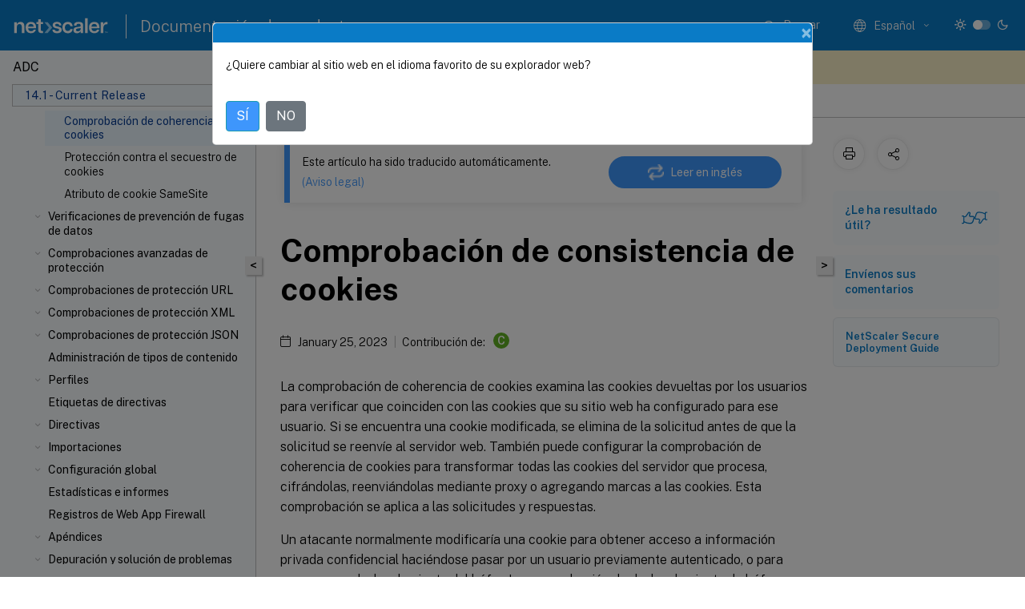

--- FILE ---
content_type: image/svg+xml
request_url: https://docs.netscaler.com/assets/images/header-logo.svg
body_size: 1037
content:
<?xml version="1.0" encoding="utf-8"?>
<!-- Generator: Adobe Illustrator 27.5.0, SVG Export Plug-In . SVG Version: 6.00 Build 0)  -->
<svg version="1.1" xmlns="http://www.w3.org/2000/svg" xmlns:xlink="http://www.w3.org/1999/xlink" x="0px" y="0px"
	 viewBox="0 0 395 165" style="enable-background:new 0 0 395 165;" xml:space="preserve">
<style type="text/css">
	.st0{display:none;}
	.st1{display:inline;fill:#0C8CE2;}
	.st2{display:inline;fill:#FFFFFF;}
	.st3{display:inline;fill:#99D4FA;}
	.st4{fill:#FFFFFF;}
	.st5{fill:#99D4FA;}
</style>
<g id="Layer_1" class="st0">
	<rect class="st1" width="395" height="165"/>
	<path class="st2" d="M105.7,68.8c-10.1,0-16.1,6.4-16.1,17c0,15.9,12.4,17.1,16.3,17.1c7.8,0,13.1-3.8,14.8-10.8h-7
		c-1,3.2-3.5,4.8-7.6,4.8c-5.6,0-8.5-2.9-9-9l0-0.1H121c0.1-0.6,0.2-1.2,0.2-2.4C121.1,74.8,115.5,68.8,105.7,68.8L105.7,68.8z
		 M113.7,83.1H97.1l0-0.1c0.6-5.4,3.5-8.2,8.5-8.2c5,0,7.9,3,8.1,8.2L113.7,83.1L113.7,83.1z"/>
	<path class="st2" d="M122.2,75.5h5.5v17.6c0,6.4,3.4,9.6,10.2,9.6c1.7,0,3.2-0.2,4.6-0.5v-5.9c-1.1,0.1-1.7,0.1-2.4,0.1
		c-3.7,0-4.5-1.8-4.5-4.6V75.5h6.5v-6.1h-6.5v-8.5h-7.9v8.5h-5.5V75.5z"/>
	<path class="st2" d="M170.7,92.1c0.1,3.5,1.4,6.2,3.8,8.1c2.4,1.8,5.8,2.7,10.1,2.7c9,0,14.4-3.8,14.4-10.3c0-4.8-2.9-7.7-9.4-9.2
		l-6.3-1.4c-2.7-0.5-4.1-1.8-4.1-3.8c0-1.7,1-3.6,5.6-3.6c4,0,6.1,1.5,6.6,4.8h6.5c-0.2-6.8-5-10.8-13.2-10.8
		c-8.2,0-13.2,3.7-13.2,9.7c0,4.8,3.1,8,9.2,9.4l6.1,1.3c2.8,0.6,4,1.7,4,3.7c0,2.7-2.2,4.2-6.1,4.2c-4.2,0-6.6-1.7-7.1-4.9H170.7z"
		/>
	<path class="st2" d="M217.4,68.8c-4.4,0-8.4,1.4-11.3,4c-3.3,3-5.1,7.6-5.1,13.1s1.8,10.1,5.1,13.1c2.9,2.5,6.9,4,11.3,4
		c4,0,13.5-1.3,14.7-12.9H225c-0.8,4.1-3.4,6.2-7.6,6.2c-5.6,0-8.9-3.9-8.9-10.4c0-6.5,3.3-10.5,8.9-10.5c4.2,0,6.8,2.1,7.6,6.2h7.1
		C230.8,70.4,222.4,68.8,217.4,68.8z"/>
	<path class="st2" d="M250.1,74.4c4.2,0,6.1,1.7,6.1,5.4v0.7c0,1.8-1,2.4-4.3,2.9l-6.2,0.8c-5.6,0.8-11.4,2.5-11.4,9.6
		c0,5.7,3.9,9.2,10.5,9.2c8.3,0,11.3-5.9,11.5-6.6h0v5.9h7.6V79.5c0-7.4-4.2-10.7-13.7-10.7s-14.1,3.2-14.1,9.9V80h7.4v-0.6
		C243.6,76.1,245.8,74.4,250.1,74.4L250.1,74.4z M247.6,97.2c-3.4,0-5.3-1.5-5.3-4.2c0-2.4,1.5-3.8,4.6-4.2l5.3-0.8
		c1.4-0.2,3.3-0.5,3.8-1.3l0.2-0.4v4.7c0,1.4-0.9,3-2.4,4.2C252.2,96.5,250,97.3,247.6,97.2L247.6,97.2z"/>
	<path class="st2" d="M269.6,102.3h7.9V57.9h-7.9V102.3L269.6,102.3z"/>
	<path class="st2" d="M297.7,68.8c-10.1,0-16.1,6.4-16.1,17c0,15.9,12.4,17.1,16.3,17.1c7.8,0,13.1-3.8,14.8-10.8h-7
		c-1,3.2-3.5,4.8-7.6,4.8c-5.6,0-8.5-2.9-9-9l0-0.1h23.9c0.1-0.6,0.2-1.2,0.2-2.4C313.1,74.8,307.5,68.8,297.7,68.8L297.7,68.8z
		 M305.6,83.1H289l0-0.1c0.6-5.4,3.5-8.2,8.5-8.2c5,0,7.9,3,8.1,8.2L305.6,83.1L305.6,83.1z"/>
	<path class="st2" d="M317.1,102.3h7.9V87c0-7,3.8-11.2,10.1-11.2c0.7,0,1.5,0.1,2.4,0.2v-6.6c-0.7-0.2-1.5-0.3-2.4-0.3
		c-2.3,0-8.3,0.8-10.1,8.2l0,0.1h0v-7.9h-7.9V102.3L317.1,102.3z"/>
	<path class="st2" d="M329.4,98.8v-0.6h3.3v0.6h-1.3v3.5h-0.7v-3.5H329.4z"/>
	<path class="st2" d="M333.3,98.1h0.9l1.2,3h0l1.2-3h0.9v4.1h-0.7v-2.8h0l-1.1,2.8h-0.5l-1.1-2.8h0v2.8h-0.7V98.1z"/>
	<path class="st2" d="M77.8,102.3h7.9V81.6c0-4.2-1.1-7.5-3.3-9.7c-2-2-4.8-3.1-8.1-3.1c-7.2,0-10.6,4.8-11.2,7.4l0,0.1h0v-6.8h-7.9
		v32.9h7.9V83.5c0-5.2,2.9-8.2,7.8-8.2c4.5,0,6.9,2.8,6.9,8.2V102.3L77.8,102.3z"/>
	<path class="st3" d="M156.2,69.5h-9.9L160.2,86l-13.8,16.4h9.9L170,86L156.2,69.5z"/>
</g>
<g id="Layer_1_copy">
	<path class="st4" d="M105.7,68.8c-10.1,0-16.1,6.4-16.1,17c0,15.9,12.4,17.1,16.3,17.1c7.8,0,13.1-3.8,14.8-10.8h-7
		c-1,3.2-3.5,4.8-7.6,4.8c-5.6,0-8.5-2.9-9-9l0-0.1H121c0.1-0.6,0.2-1.2,0.2-2.4C121.1,74.8,115.5,68.8,105.7,68.8L105.7,68.8z
		 M113.7,83.1H97.1l0-0.1c0.6-5.4,3.5-8.2,8.5-8.2c5,0,7.9,3,8.1,8.2L113.7,83.1L113.7,83.1z"/>
	<path class="st4" d="M122.2,75.5h5.5v17.6c0,6.4,3.4,9.6,10.2,9.6c1.7,0,3.2-0.2,4.6-0.5v-5.9c-1.1,0.1-1.7,0.1-2.4,0.1
		c-3.7,0-4.5-1.8-4.5-4.6V75.5h6.5v-6.1h-6.5v-8.5h-7.9v8.5h-5.5V75.5z"/>
	<path class="st4" d="M170.7,92.1c0.1,3.5,1.4,6.2,3.8,8.1c2.4,1.8,5.8,2.7,10.1,2.7c9,0,14.4-3.8,14.4-10.3c0-4.8-2.9-7.7-9.4-9.2
		l-6.3-1.4c-2.7-0.5-4.1-1.8-4.1-3.8c0-1.7,1-3.6,5.6-3.6c4,0,6.1,1.5,6.6,4.8h6.5c-0.2-6.8-5-10.8-13.2-10.8
		c-8.2,0-13.2,3.7-13.2,9.7c0,4.8,3.1,8,9.2,9.4l6.1,1.3c2.8,0.6,4,1.7,4,3.7c0,2.7-2.2,4.2-6.1,4.2c-4.2,0-6.6-1.7-7.1-4.9H170.7z"
		/>
	<path class="st4" d="M217.4,68.8c-4.4,0-8.4,1.4-11.3,4c-3.3,3-5.1,7.6-5.1,13.1s1.8,10.1,5.1,13.1c2.9,2.5,6.9,4,11.3,4
		c4,0,13.5-1.3,14.7-12.9H225c-0.8,4.1-3.4,6.2-7.6,6.2c-5.6,0-8.9-3.9-8.9-10.4c0-6.5,3.3-10.5,8.9-10.5c4.2,0,6.8,2.1,7.6,6.2h7.1
		C230.8,70.4,222.4,68.8,217.4,68.8z"/>
	<path class="st4" d="M250.1,74.4c4.2,0,6.1,1.7,6.1,5.4v0.7c0,1.8-1,2.4-4.3,2.9l-6.2,0.8c-5.6,0.8-11.4,2.5-11.4,9.6
		c0,5.7,3.9,9.2,10.5,9.2c8.3,0,11.3-5.9,11.5-6.6h0v5.9h7.6V79.5c0-7.4-4.2-10.7-13.7-10.7s-14.1,3.2-14.1,9.9V80h7.4v-0.6
		C243.6,76.1,245.8,74.4,250.1,74.4L250.1,74.4z M247.6,97.2c-3.4,0-5.3-1.5-5.3-4.2c0-2.4,1.5-3.8,4.6-4.2l5.3-0.8
		c1.4-0.2,3.3-0.5,3.8-1.3l0.2-0.4v4.7c0,1.4-0.9,3-2.4,4.2C252.2,96.5,250,97.3,247.6,97.2L247.6,97.2z"/>
	<path class="st4" d="M269.6,102.3h7.9V57.9h-7.9V102.3L269.6,102.3z"/>
	<path class="st4" d="M297.7,68.8c-10.1,0-16.1,6.4-16.1,17c0,15.9,12.4,17.1,16.3,17.1c7.8,0,13.1-3.8,14.8-10.8h-7
		c-1,3.2-3.5,4.8-7.6,4.8c-5.6,0-8.5-2.9-9-9l0-0.1h23.9c0.1-0.6,0.2-1.2,0.2-2.4C313.1,74.8,307.5,68.8,297.7,68.8L297.7,68.8z
		 M305.6,83.1H289l0-0.1c0.6-5.4,3.5-8.2,8.5-8.2c5,0,7.9,3,8.1,8.2L305.6,83.1L305.6,83.1z"/>
	<path class="st4" d="M317.1,102.3h7.9V87c0-7,3.8-11.2,10.1-11.2c0.7,0,1.5,0.1,2.4,0.2v-6.6c-0.7-0.2-1.5-0.3-2.4-0.3
		c-2.3,0-8.3,0.8-10.1,8.2l0,0.1h0v-7.9h-7.9V102.3L317.1,102.3z"/>
	<path class="st4" d="M329.4,98.8v-0.6h3.3v0.6h-1.3v3.5h-0.7v-3.5H329.4z"/>
	<path class="st4" d="M333.3,98.1h0.9l1.2,3h0l1.2-3h0.9v4.1h-0.7v-2.8h0l-1.1,2.8h-0.5l-1.1-2.8h0v2.8h-0.7V98.1z"/>
	<path class="st4" d="M77.8,102.3h7.9V81.6c0-4.2-1.1-7.5-3.3-9.7c-2-2-4.8-3.1-8.1-3.1c-7.2,0-10.6,4.8-11.2,7.4l0,0.1h0v-6.8h-7.9
		v32.9h7.9V83.5c0-5.2,2.9-8.2,7.8-8.2c4.5,0,6.9,2.8,6.9,8.2V102.3L77.8,102.3z"/>
	<path class="st5" d="M156.2,69.5h-9.9L160.2,86l-13.8,16.4h9.9L170,86L156.2,69.5z"/>
</g>
</svg>


--- FILE ---
content_type: application/javascript; charset=UTF-8
request_url: https://docs.netscaler.com/assets/dist/bundle.js
body_size: 339100
content:
/*! For license information please see bundle.js.LICENSE.txt */
(function(){var __webpack_modules__={19172:function(e,t,n){"use strict";function r(){return"object"==typeof navigator&&"userAgent"in navigator?navigator.userAgent:"object"==typeof process&&void 0!==process.version?`Node.js/${process.version.substr(1)} (${process.platform}; ${process.arch})`:"<environment undetectable>"}n.r(t),n.d(t,{Octokit:function(){return V}});var o=n(85186);function i(e){return"[object Object]"===Object.prototype.toString.call(e)}function a(e){var t,n;return!1!==i(e)&&(void 0===(t=e.constructor)||!1!==i(n=t.prototype)&&!1!==n.hasOwnProperty("isPrototypeOf"))}function s(e,t){const n=Object.assign({},e);return Object.keys(t).forEach(r=>{a(t[r])?r in e?n[r]=s(e[r],t[r]):Object.assign(n,{[r]:t[r]}):Object.assign(n,{[r]:t[r]})}),n}function l(e){for(const t in e)void 0===e[t]&&delete e[t];return e}function c(e,t,n){if("string"==typeof t){let[e,r]=t.split(" ");n=Object.assign(r?{method:e,url:r}:{url:e},n)}else n=Object.assign({},t);var r;n.headers=(r=n.headers)?Object.keys(r).reduce((e,t)=>(e[t.toLowerCase()]=r[t],e),{}):{},l(n),l(n.headers);const o=s(e||{},n);return e&&e.mediaType.previews.length&&(o.mediaType.previews=e.mediaType.previews.filter(e=>!o.mediaType.previews.includes(e)).concat(o.mediaType.previews)),o.mediaType.previews=o.mediaType.previews.map(e=>e.replace(/-preview/,"")),o}var u=/\{[^}]+\}/g;function d(e){return e.replace(/^\W+|\W+$/g,"").split(/,/)}function f(e,t){return Object.keys(e).filter(e=>!t.includes(e)).reduce((t,n)=>(t[n]=e[n],t),{})}function p(e){return e.split(/(%[0-9A-Fa-f]{2})/g).map(function(e){return/%[0-9A-Fa-f]/.test(e)||(e=encodeURI(e).replace(/%5B/g,"[").replace(/%5D/g,"]")),e}).join("")}function h(e){return encodeURIComponent(e).replace(/[!'()*]/g,function(e){return"%"+e.charCodeAt(0).toString(16).toUpperCase()})}function m(e,t,n){return t="+"===e||"#"===e?p(t):h(t),n?h(n)+"="+t:t}function v(e){return null!=e}function g(e){return";"===e||"&"===e||"?"===e}function y(e,t){var n=["+","#",".","/",";","?","&"];return e.replace(/\{([^\{\}]+)\}|([^\{\}]+)/g,function(e,r,o){if(r){let e="";const o=[];if(-1!==n.indexOf(r.charAt(0))&&(e=r.charAt(0),r=r.substr(1)),r.split(/,/g).forEach(function(n){var r=/([^:\*]*)(?::(\d+)|(\*))?/.exec(n);o.push(function(e,t,n,r){var o=e[n],i=[];if(v(o)&&""!==o)if("string"==typeof o||"number"==typeof o||"boolean"==typeof o)o=o.toString(),r&&"*"!==r&&(o=o.substring(0,parseInt(r,10))),i.push(m(t,o,g(t)?n:""));else if("*"===r)Array.isArray(o)?o.filter(v).forEach(function(e){i.push(m(t,e,g(t)?n:""))}):Object.keys(o).forEach(function(e){v(o[e])&&i.push(m(t,o[e],e))});else{const e=[];Array.isArray(o)?o.filter(v).forEach(function(n){e.push(m(t,n))}):Object.keys(o).forEach(function(n){v(o[n])&&(e.push(h(n)),e.push(m(t,o[n].toString())))}),g(t)?i.push(h(n)+"="+e.join(",")):0!==e.length&&i.push(e.join(","))}else";"===t?v(o)&&i.push(h(n)):""!==o||"&"!==t&&"?"!==t?""===o&&i.push(""):i.push(h(n)+"=");return i}(t,e,r[1],r[2]||r[3]))}),e&&"+"!==e){var i=",";return"?"===e?i="&":"#"!==e&&(i=e),(0!==o.length?e:"")+o.join(i)}return o.join(",")}return p(o)})}function b(e){let t,n=e.method.toUpperCase(),r=(e.url||"/").replace(/:([a-z]\w+)/g,"{$1}"),o=Object.assign({},e.headers),i=f(e,["method","baseUrl","url","headers","request","mediaType"]);const a=function(e){const t=e.match(u);return t?t.map(d).reduce((e,t)=>e.concat(t),[]):[]}(r);var s;r=(s=r,{expand:y.bind(null,s)}).expand(i),/^http/.test(r)||(r=e.baseUrl+r);const l=f(i,Object.keys(e).filter(e=>a.includes(e)).concat("baseUrl"));if(!/application\/octet-stream/i.test(o.accept)&&(e.mediaType.format&&(o.accept=o.accept.split(/,/).map(t=>t.replace(/application\/vnd(\.\w+)(\.v3)?(\.\w+)?(\+json)?$/,`application/vnd$1$2.${e.mediaType.format}`)).join(",")),e.mediaType.previews.length)){const t=o.accept.match(/[\w-]+(?=-preview)/g)||[];o.accept=t.concat(e.mediaType.previews).map(t=>`application/vnd.github.${t}-preview${e.mediaType.format?`.${e.mediaType.format}`:"+json"}`).join(",")}return["GET","HEAD"].includes(n)?r=function(e,t){const n=/\?/.test(e)?"&":"?",r=Object.keys(t);return 0===r.length?e:e+n+r.map(e=>"q"===e?"q="+t.q.split("+").map(encodeURIComponent).join("+"):`${e}=${encodeURIComponent(t[e])}`).join("&")}(r,l):"data"in l?t=l.data:Object.keys(l).length&&(t=l),o["content-type"]||void 0===t||(o["content-type"]="application/json; charset=utf-8"),["PATCH","PUT"].includes(n)&&void 0===t&&(t=""),Object.assign({method:n,url:r,headers:o},void 0!==t?{body:t}:null,e.request?{request:e.request}:null)}function w(e,t,n){return b(c(e,t,n))}var k=function e(t,n){const r=c(t,n),o=w.bind(null,r);return Object.assign(o,{DEFAULTS:r,defaults:e.bind(null,r),merge:c.bind(null,r),parse:b})}(null,{method:"GET",baseUrl:"https://api.github.com",headers:{accept:"application/vnd.github.v3+json","user-agent":`octokit-endpoint.js/7.0.6 ${r()}`},mediaType:{format:"",previews:[]}}),x=n(83300),C=n.n(x);class T extends Error{constructor(e){super(e),Error.captureStackTrace&&Error.captureStackTrace(this,this.constructor),this.name="Deprecation"}}var E=n(30778),S=n.n(E);const A=S()(e=>console.warn(e)),M=S()(e=>console.warn(e));class O extends Error{constructor(e,t,n){let r;super(e),Error.captureStackTrace&&Error.captureStackTrace(this,this.constructor),this.name="HttpError",this.status=t,"headers"in n&&void 0!==n.headers&&(r=n.headers),"response"in n&&(this.response=n.response,r=n.response.headers);const o=Object.assign({},n.request);n.request.headers.authorization&&(o.headers=Object.assign({},n.request.headers,{authorization:n.request.headers.authorization.replace(/ .*$/," [REDACTED]")})),o.url=o.url.replace(/\bclient_secret=\w+/g,"client_secret=[REDACTED]").replace(/\baccess_token=\w+/g,"access_token=[REDACTED]"),this.request=o,Object.defineProperty(this,"code",{get(){return A(new T("[@octokit/request-error] `error.code` is deprecated, use `error.status`.")),t}}),Object.defineProperty(this,"headers",{get(){return M(new T("[@octokit/request-error] `error.headers` is deprecated, use `error.response.headers`.")),r||{}}})}}function N(e){const t=e.request&&e.request.log?e.request.log:console;(a(e.body)||Array.isArray(e.body))&&(e.body=JSON.stringify(e.body));let n,r,o={};return(e.request&&e.request.fetch||globalThis.fetch||C())(e.url,Object.assign({method:e.method,body:e.body,headers:e.headers,redirect:e.redirect,...e.body&&{duplex:"half"}},e.request)).then(async i=>{r=i.url,n=i.status;for(const e of i.headers)o[e[0]]=e[1];if("deprecation"in o){const n=o.link&&o.link.match(/<([^>]+)>; rel="deprecation"/),r=n&&n.pop();t.warn(`[@octokit/request] "${e.method} ${e.url}" is deprecated. It is scheduled to be removed on ${o.sunset}${r?`. See ${r}`:""}`)}if(204!==n&&205!==n){if("HEAD"===e.method){if(n<400)return;throw new O(i.statusText,n,{response:{url:r,status:n,headers:o,data:void 0},request:e})}if(304===n)throw new O("Not modified",n,{response:{url:r,status:n,headers:o,data:await I(i)},request:e});if(n>=400){const t=await I(i),a=new O(function(e){return"string"==typeof e?e:"message"in e?Array.isArray(e.errors)?`${e.message}: ${e.errors.map(JSON.stringify).join(", ")}`:e.message:`Unknown error: ${JSON.stringify(e)}`}(t),n,{response:{url:r,status:n,headers:o,data:t},request:e});throw a}return I(i)}}).then(e=>({status:n,url:r,headers:o,data:e})).catch(t=>{if(t instanceof O)throw t;if("AbortError"===t.name)throw t;throw new O(t.message,500,{request:e})})}async function I(e){const t=e.headers.get("content-type");return/application\/json/.test(t)?e.json():!t||/^text\/|charset=utf-8$/.test(t)?e.text():function(e){return e.arrayBuffer()}(e)}var R=function e(t,n){const r=t.defaults(n);return Object.assign(function(t,n){const o=r.merge(t,n);if(!o.request||!o.request.hook)return N(r.parse(o));const i=(e,t)=>N(r.parse(r.merge(e,t)));return Object.assign(i,{endpoint:r,defaults:e.bind(null,r)}),o.request.hook(i,o)},{endpoint:r,defaults:e.bind(null,r)})}(k,{headers:{"user-agent":`octokit-request.js/6.2.8 ${r()}`}}),D=class extends Error{constructor(e,t,n){super("Request failed due to following response errors:\n"+n.errors.map(e=>` - ${e.message}`).join("\n")),this.request=e,this.headers=t,this.response=n,this.name="GraphqlResponseError",this.errors=n.errors,this.data=n.data,Error.captureStackTrace&&Error.captureStackTrace(this,this.constructor)}},L=["method","baseUrl","url","headers","request","query","mediaType"],P=["query","method","url"],j=/\/api\/v3\/?$/;function z(e,t){const n=e.defaults(t);return Object.assign((e,t)=>function(e,t,n){if(n){if("string"==typeof t&&"query"in n)return Promise.reject(new Error('[@octokit/graphql] "query" cannot be used as variable name'));for(const e in n)if(P.includes(e))return Promise.reject(new Error(`[@octokit/graphql] "${e}" cannot be used as variable name`))}const r="string"==typeof t?Object.assign({query:t},n):t,o=Object.keys(r).reduce((e,t)=>L.includes(t)?(e[t]=r[t],e):(e.variables||(e.variables={}),e.variables[t]=r[t],e),{}),i=r.baseUrl||e.endpoint.DEFAULTS.baseUrl;return j.test(i)&&(o.url=i.replace(j,"/api/graphql")),e(o).then(e=>{if(e.data.errors){const t={};for(const n of Object.keys(e.headers))t[n]=e.headers[n];throw new D(o,t,e.data)}return e.data.data})}(n,e,t),{defaults:z.bind(null,n),endpoint:n.endpoint})}z(R,{headers:{"user-agent":`octokit-graphql.js/5.0.6 ${r()}`},method:"POST",url:"/graphql"});var B=/^v1\./,q=/^ghs_/,F=/^ghu_/;async function H(e){const t=3===e.split(/\./).length,n=B.test(e)||q.test(e),r=F.test(e);return{type:"token",token:e,tokenType:t?"app":n?"installation":r?"user-to-server":"oauth"}}async function _(e,t,n,r){const o=t.endpoint.merge(n,r);return o.headers.authorization=function(e){return 3===e.split(/\./).length?`bearer ${e}`:`token ${e}`}(e),t(o)}var U=function(e){if(!e)throw new Error("[@octokit/auth-token] No token passed to createTokenAuth");if("string"!=typeof e)throw new Error("[@octokit/auth-token] Token passed to createTokenAuth is not a string");return e=e.replace(/^(token|bearer) +/i,""),Object.assign(H.bind(null,e),{hook:_.bind(null,e)})},W="4.2.4",V=class{static defaults(e){return class extends(this){constructor(...t){const n=t[0]||{};super("function"!=typeof e?Object.assign({},e,n,n.userAgent&&e.userAgent?{userAgent:`${n.userAgent} ${e.userAgent}`}:null):e(n))}}}static plugin(...e){var t;const n=this.plugins;return(t=class extends(this){}).plugins=n.concat(e.filter(e=>!n.includes(e))),t}constructor(e={}){const t=new o.Collection,n={baseUrl:R.endpoint.DEFAULTS.baseUrl,headers:{},request:Object.assign({},e.request,{hook:t.bind(null,"request")}),mediaType:{previews:[],format:""}};var i;if(n.headers["user-agent"]=[e.userAgent,`octokit-core.js/${W} ${r()}`].filter(Boolean).join(" "),e.baseUrl&&(n.baseUrl=e.baseUrl),e.previews&&(n.mediaType.previews=e.previews),e.timeZone&&(n.headers["time-zone"]=e.timeZone),this.request=R.defaults(n),this.graphql=(i=this.request,z(i,{method:"POST",url:"/graphql"})).defaults(n),this.log=Object.assign({debug:()=>{},info:()=>{},warn:console.warn.bind(console),error:console.error.bind(console)},e.log),this.hook=t,e.authStrategy){const{authStrategy:n,...r}=e,o=n(Object.assign({request:this.request,log:this.log,octokit:this,octokitOptions:r},e.auth));t.wrap("request",o.hook),this.auth=o}else if(e.auth){const n=U(e.auth);t.wrap("request",n.hook),this.auth=n}else this.auth=async()=>({type:"unauthenticated"});this.constructor.plugins.forEach(t=>{Object.assign(this,t(this,e))})}};V.VERSION=W,V.plugins=[]},39396:function(e,t,n){var r;self,r=function(e,t,n,r,o,i,a,s){return function(){var l={368:function(e){e.exports=function(){"use strict";var e=Object.hasOwnProperty,t=Object.setPrototypeOf,n=Object.isFrozen,r=Object.getPrototypeOf,o=Object.getOwnPropertyDescriptor,i=Object.freeze,a=Object.seal,s=Object.create,l="undefined"!=typeof Reflect&&Reflect,c=l.apply,u=l.construct;c||(c=function(e,t,n){return e.apply(t,n)}),i||(i=function(e){return e}),a||(a=function(e){return e}),u||(u=function(e,t){return new(Function.prototype.bind.apply(e,[null].concat(function(e){if(Array.isArray(e)){for(var t=0,n=Array(e.length);t<e.length;t++)n[t]=e[t];return n}return Array.from(e)}(t))))});var d,f=x(Array.prototype.forEach),p=x(Array.prototype.pop),h=x(Array.prototype.push),m=x(String.prototype.toLowerCase),v=x(String.prototype.match),g=x(String.prototype.replace),y=x(String.prototype.indexOf),b=x(String.prototype.trim),w=x(RegExp.prototype.test),k=(d=TypeError,function(){for(var e=arguments.length,t=Array(e),n=0;n<e;n++)t[n]=arguments[n];return u(d,t)});function x(e){return function(t){for(var n=arguments.length,r=Array(n>1?n-1:0),o=1;o<n;o++)r[o-1]=arguments[o];return c(e,t,r)}}function C(e,r){t&&t(e,null);for(var o=r.length;o--;){var i=r[o];if("string"==typeof i){var a=m(i);a!==i&&(n(r)||(r[o]=a),i=a)}e[i]=!0}return e}function T(t){var n=s(null),r=void 0;for(r in t)c(e,t,[r])&&(n[r]=t[r]);return n}function E(e,t){for(;null!==e;){var n=o(e,t);if(n){if(n.get)return x(n.get);if("function"==typeof n.value)return x(n.value)}e=r(e)}return function(e){return console.warn("fallback value for",e),null}}var S=i(["a","abbr","acronym","address","area","article","aside","audio","b","bdi","bdo","big","blink","blockquote","body","br","button","canvas","caption","center","cite","code","col","colgroup","content","data","datalist","dd","decorator","del","details","dfn","dialog","dir","div","dl","dt","element","em","fieldset","figcaption","figure","font","footer","form","h1","h2","h3","h4","h5","h6","head","header","hgroup","hr","html","i","img","input","ins","kbd","label","legend","li","main","map","mark","marquee","menu","menuitem","meter","nav","nobr","ol","optgroup","option","output","p","picture","pre","progress","q","rp","rt","ruby","s","samp","section","select","shadow","small","source","spacer","span","strike","strong","style","sub","summary","sup","table","tbody","td","template","textarea","tfoot","th","thead","time","tr","track","tt","u","ul","var","video","wbr"]),A=i(["svg","a","altglyph","altglyphdef","altglyphitem","animatecolor","animatemotion","animatetransform","circle","clippath","defs","desc","ellipse","filter","font","g","glyph","glyphref","hkern","image","line","lineargradient","marker","mask","metadata","mpath","path","pattern","polygon","polyline","radialgradient","rect","stop","style","switch","symbol","text","textpath","title","tref","tspan","view","vkern"]),M=i(["feBlend","feColorMatrix","feComponentTransfer","feComposite","feConvolveMatrix","feDiffuseLighting","feDisplacementMap","feDistantLight","feFlood","feFuncA","feFuncB","feFuncG","feFuncR","feGaussianBlur","feMerge","feMergeNode","feMorphology","feOffset","fePointLight","feSpecularLighting","feSpotLight","feTile","feTurbulence"]),O=i(["animate","color-profile","cursor","discard","fedropshadow","feimage","font-face","font-face-format","font-face-name","font-face-src","font-face-uri","foreignobject","hatch","hatchpath","mesh","meshgradient","meshpatch","meshrow","missing-glyph","script","set","solidcolor","unknown","use"]),N=i(["math","menclose","merror","mfenced","mfrac","mglyph","mi","mlabeledtr","mmultiscripts","mn","mo","mover","mpadded","mphantom","mroot","mrow","ms","mspace","msqrt","mstyle","msub","msup","msubsup","mtable","mtd","mtext","mtr","munder","munderover"]),I=i(["maction","maligngroup","malignmark","mlongdiv","mscarries","mscarry","msgroup","mstack","msline","msrow","semantics","annotation","annotation-xml","mprescripts","none"]),R=i(["#text"]),D=i(["accept","action","align","alt","autocapitalize","autocomplete","autopictureinpicture","autoplay","background","bgcolor","border","capture","cellpadding","cellspacing","checked","cite","class","clear","color","cols","colspan","controls","controlslist","coords","crossorigin","datetime","decoding","default","dir","disabled","disablepictureinpicture","disableremoteplayback","download","draggable","enctype","enterkeyhint","face","for","headers","height","hidden","high","href","hreflang","id","inputmode","integrity","ismap","kind","label","lang","list","loading","loop","low","max","maxlength","media","method","min","minlength","multiple","muted","name","noshade","novalidate","nowrap","open","optimum","pattern","placeholder","playsinline","poster","preload","pubdate","radiogroup","readonly","rel","required","rev","reversed","role","rows","rowspan","spellcheck","scope","selected","shape","size","sizes","span","srclang","start","src","srcset","step","style","summary","tabindex","title","translate","type","usemap","valign","value","width","xmlns","slot"]),L=i(["accent-height","accumulate","additive","alignment-baseline","ascent","attributename","attributetype","azimuth","basefrequency","baseline-shift","begin","bias","by","class","clip","clippathunits","clip-path","clip-rule","color","color-interpolation","color-interpolation-filters","color-profile","color-rendering","cx","cy","d","dx","dy","diffuseconstant","direction","display","divisor","dur","edgemode","elevation","end","fill","fill-opacity","fill-rule","filter","filterunits","flood-color","flood-opacity","font-family","font-size","font-size-adjust","font-stretch","font-style","font-variant","font-weight","fx","fy","g1","g2","glyph-name","glyphref","gradientunits","gradienttransform","height","href","id","image-rendering","in","in2","k","k1","k2","k3","k4","kerning","keypoints","keysplines","keytimes","lang","lengthadjust","letter-spacing","kernelmatrix","kernelunitlength","lighting-color","local","marker-end","marker-mid","marker-start","markerheight","markerunits","markerwidth","maskcontentunits","maskunits","max","mask","media","method","mode","min","name","numoctaves","offset","operator","opacity","order","orient","orientation","origin","overflow","paint-order","path","pathlength","patterncontentunits","patterntransform","patternunits","points","preservealpha","preserveaspectratio","primitiveunits","r","rx","ry","radius","refx","refy","repeatcount","repeatdur","restart","result","rotate","scale","seed","shape-rendering","specularconstant","specularexponent","spreadmethod","startoffset","stddeviation","stitchtiles","stop-color","stop-opacity","stroke-dasharray","stroke-dashoffset","stroke-linecap","stroke-linejoin","stroke-miterlimit","stroke-opacity","stroke","stroke-width","style","surfacescale","systemlanguage","tabindex","targetx","targety","transform","text-anchor","text-decoration","text-rendering","textlength","type","u1","u2","unicode","values","viewbox","visibility","version","vert-adv-y","vert-origin-x","vert-origin-y","width","word-spacing","wrap","writing-mode","xchannelselector","ychannelselector","x","x1","x2","xmlns","y","y1","y2","z","zoomandpan"]),P=i(["accent","accentunder","align","bevelled","close","columnsalign","columnlines","columnspan","denomalign","depth","dir","display","displaystyle","encoding","fence","frame","height","href","id","largeop","length","linethickness","lspace","lquote","mathbackground","mathcolor","mathsize","mathvariant","maxsize","minsize","movablelimits","notation","numalign","open","rowalign","rowlines","rowspacing","rowspan","rspace","rquote","scriptlevel","scriptminsize","scriptsizemultiplier","selection","separator","separators","stretchy","subscriptshift","supscriptshift","symmetric","voffset","width","xmlns"]),j=i(["xlink:href","xml:id","xlink:title","xml:space","xmlns:xlink"]),z=a(/\{\{[\s\S]*|[\s\S]*\}\}/gm),B=a(/<%[\s\S]*|[\s\S]*%>/gm),q=a(/^data-[\-\w.\u00B7-\uFFFF]/),F=a(/^aria-[\-\w]+$/),H=a(/^(?:(?:(?:f|ht)tps?|mailto|tel|callto|cid|xmpp):|[^a-z]|[a-z+.\-]+(?:[^a-z+.\-:]|$))/i),_=a(/^(?:\w+script|data):/i),U=a(/[\u0000-\u0020\u00A0\u1680\u180E\u2000-\u2029\u205F\u3000]/g),W="function"==typeof Symbol&&"symbol"==typeof Symbol.iterator?function(e){return typeof e}:function(e){return e&&"function"==typeof Symbol&&e.constructor===Symbol&&e!==Symbol.prototype?"symbol":typeof e};function V(e){if(Array.isArray(e)){for(var t=0,n=Array(e.length);t<e.length;t++)n[t]=e[t];return n}return Array.from(e)}var K=function(){return"undefined"==typeof window?null:window};return function e(){var t=arguments.length>0&&void 0!==arguments[0]?arguments[0]:K(),n=function(t){return e(t)};if(n.version="2.3.3",n.removed=[],!t||!t.document||9!==t.document.nodeType)return n.isSupported=!1,n;var r=t.document,o=t.document,a=t.DocumentFragment,s=t.HTMLTemplateElement,l=t.Node,c=t.Element,u=t.NodeFilter,d=t.NamedNodeMap,x=void 0===d?t.NamedNodeMap||t.MozNamedAttrMap:d,Z=t.Text,X=t.Comment,G=t.DOMParser,J=t.trustedTypes,Q=c.prototype,Y=E(Q,"cloneNode"),$=E(Q,"nextSibling"),ee=E(Q,"childNodes"),te=E(Q,"parentNode");if("function"==typeof s){var ne=o.createElement("template");ne.content&&ne.content.ownerDocument&&(o=ne.content.ownerDocument)}var re=function(e,t){if("object"!==(void 0===e?"undefined":W(e))||"function"!=typeof e.createPolicy)return null;var n=null,r="data-tt-policy-suffix";t.currentScript&&t.currentScript.hasAttribute(r)&&(n=t.currentScript.getAttribute(r));var o="dompurify"+(n?"#"+n:"");try{return e.createPolicy(o,{createHTML:function(e){return e}})}catch(e){return console.warn("TrustedTypes policy "+o+" could not be created."),null}}(J,r),oe=re&&je?re.createHTML(""):"",ie=o,ae=ie.implementation,se=ie.createNodeIterator,le=ie.createDocumentFragment,ce=ie.getElementsByTagName,ue=r.importNode,de={};try{de=T(o).documentMode?o.documentMode:{}}catch(e){}var fe={};n.isSupported="function"==typeof te&&ae&&void 0!==ae.createHTMLDocument&&9!==de;var pe=z,he=B,me=q,ve=F,ge=_,ye=U,be=H,we=null,ke=C({},[].concat(V(S),V(A),V(M),V(N),V(R))),xe=null,Ce=C({},[].concat(V(D),V(L),V(P),V(j))),Te=null,Ee=null,Se=!0,Ae=!0,Me=!1,Oe=!1,Ne=!1,Ie=!1,Re=!1,De=!1,Le=!1,Pe=!0,je=!1,ze=!0,Be=!0,qe=!1,Fe={},He=null,_e=C({},["annotation-xml","audio","colgroup","desc","foreignobject","head","iframe","math","mi","mn","mo","ms","mtext","noembed","noframes","noscript","plaintext","script","style","svg","template","thead","title","video","xmp"]),Ue=null,We=C({},["audio","video","img","source","image","track"]),Ve=null,Ke=C({},["alt","class","for","id","label","name","pattern","placeholder","role","summary","title","value","style","xmlns"]),Ze="http://www.w3.org/1998/Math/MathML",Xe="http://www.w3.org/2000/svg",Ge="http://www.w3.org/1999/xhtml",Je=Ge,Qe=!1,Ye=void 0,$e=["application/xhtml+xml","text/html"],et=void 0,tt=null,nt=o.createElement("form"),rt=function(e){tt&&tt===e||(e&&"object"===(void 0===e?"undefined":W(e))||(e={}),e=T(e),we="ALLOWED_TAGS"in e?C({},e.ALLOWED_TAGS):ke,xe="ALLOWED_ATTR"in e?C({},e.ALLOWED_ATTR):Ce,Ve="ADD_URI_SAFE_ATTR"in e?C(T(Ke),e.ADD_URI_SAFE_ATTR):Ke,Ue="ADD_DATA_URI_TAGS"in e?C(T(We),e.ADD_DATA_URI_TAGS):We,He="FORBID_CONTENTS"in e?C({},e.FORBID_CONTENTS):_e,Te="FORBID_TAGS"in e?C({},e.FORBID_TAGS):{},Ee="FORBID_ATTR"in e?C({},e.FORBID_ATTR):{},Fe="USE_PROFILES"in e&&e.USE_PROFILES,Se=!1!==e.ALLOW_ARIA_ATTR,Ae=!1!==e.ALLOW_DATA_ATTR,Me=e.ALLOW_UNKNOWN_PROTOCOLS||!1,Oe=e.SAFE_FOR_TEMPLATES||!1,Ne=e.WHOLE_DOCUMENT||!1,De=e.RETURN_DOM||!1,Le=e.RETURN_DOM_FRAGMENT||!1,Pe=!1!==e.RETURN_DOM_IMPORT,je=e.RETURN_TRUSTED_TYPE||!1,Re=e.FORCE_BODY||!1,ze=!1!==e.SANITIZE_DOM,Be=!1!==e.KEEP_CONTENT,qe=e.IN_PLACE||!1,be=e.ALLOWED_URI_REGEXP||be,Je=e.NAMESPACE||Ge,Ye=Ye=-1===$e.indexOf(e.PARSER_MEDIA_TYPE)?"text/html":e.PARSER_MEDIA_TYPE,et="application/xhtml+xml"===Ye?function(e){return e}:m,Oe&&(Ae=!1),Le&&(De=!0),Fe&&(we=C({},[].concat(V(R))),xe=[],!0===Fe.html&&(C(we,S),C(xe,D)),!0===Fe.svg&&(C(we,A),C(xe,L),C(xe,j)),!0===Fe.svgFilters&&(C(we,M),C(xe,L),C(xe,j)),!0===Fe.mathMl&&(C(we,N),C(xe,P),C(xe,j))),e.ADD_TAGS&&(we===ke&&(we=T(we)),C(we,e.ADD_TAGS)),e.ADD_ATTR&&(xe===Ce&&(xe=T(xe)),C(xe,e.ADD_ATTR)),e.ADD_URI_SAFE_ATTR&&C(Ve,e.ADD_URI_SAFE_ATTR),e.FORBID_CONTENTS&&(He===_e&&(He=T(He)),C(He,e.FORBID_CONTENTS)),Be&&(we["#text"]=!0),Ne&&C(we,["html","head","body"]),we.table&&(C(we,["tbody"]),delete Te.tbody),i&&i(e),tt=e)},ot=C({},["mi","mo","mn","ms","mtext"]),it=C({},["foreignobject","desc","title","annotation-xml"]),at=C({},A);C(at,M),C(at,O);var st=C({},N);C(st,I);var lt=function(e){h(n.removed,{element:e});try{e.parentNode.removeChild(e)}catch(t){try{e.outerHTML=oe}catch(t){e.remove()}}},ct=function(e,t){try{h(n.removed,{attribute:t.getAttributeNode(e),from:t})}catch(e){h(n.removed,{attribute:null,from:t})}if(t.removeAttribute(e),"is"===e&&!xe[e])if(De||Le)try{lt(t)}catch(e){}else try{t.setAttribute(e,"")}catch(e){}},ut=function(e){var t=void 0,n=void 0;if(Re)e="<remove></remove>"+e;else{var r=v(e,/^[\r\n\t ]+/);n=r&&r[0]}"application/xhtml+xml"===Ye&&(e='<html xmlns="http://www.w3.org/1999/xhtml"><head></head><body>'+e+"</body></html>");var i=re?re.createHTML(e):e;if(Je===Ge)try{t=(new G).parseFromString(i,Ye)}catch(e){}if(!t||!t.documentElement){t=ae.createDocument(Je,"template",null);try{t.documentElement.innerHTML=Qe?"":i}catch(e){}}var a=t.body||t.documentElement;return e&&n&&a.insertBefore(o.createTextNode(n),a.childNodes[0]||null),Je===Ge?ce.call(t,Ne?"html":"body")[0]:Ne?t.documentElement:a},dt=function(e){return se.call(e.ownerDocument||e,e,u.SHOW_ELEMENT|u.SHOW_COMMENT|u.SHOW_TEXT,null,!1)},ft=function(e){return"object"===(void 0===l?"undefined":W(l))?e instanceof l:e&&"object"===(void 0===e?"undefined":W(e))&&"number"==typeof e.nodeType&&"string"==typeof e.nodeName},pt=function(e,t,r){fe[e]&&f(fe[e],function(e){e.call(n,t,r,tt)})},ht=function(e){var t,r=void 0;if(pt("beforeSanitizeElements",e,null),!((t=e)instanceof Z||t instanceof X||"string"==typeof t.nodeName&&"string"==typeof t.textContent&&"function"==typeof t.removeChild&&t.attributes instanceof x&&"function"==typeof t.removeAttribute&&"function"==typeof t.setAttribute&&"string"==typeof t.namespaceURI&&"function"==typeof t.insertBefore))return lt(e),!0;if(v(e.nodeName,/[\u0080-\uFFFF]/))return lt(e),!0;var o=et(e.nodeName);if(pt("uponSanitizeElement",e,{tagName:o,allowedTags:we}),!ft(e.firstElementChild)&&(!ft(e.content)||!ft(e.content.firstElementChild))&&w(/<[/\w]/g,e.innerHTML)&&w(/<[/\w]/g,e.textContent))return lt(e),!0;if("select"===o&&w(/<template/i,e.innerHTML))return lt(e),!0;if(!we[o]||Te[o]){if(Be&&!He[o]){var i=te(e)||e.parentNode,a=ee(e)||e.childNodes;if(a&&i)for(var s=a.length-1;s>=0;--s)i.insertBefore(Y(a[s],!0),$(e))}return lt(e),!0}return e instanceof c&&!function(e){var t=te(e);t&&t.tagName||(t={namespaceURI:Ge,tagName:"template"});var n=m(e.tagName),r=m(t.tagName);if(e.namespaceURI===Xe)return t.namespaceURI===Ge?"svg"===n:t.namespaceURI===Ze?"svg"===n&&("annotation-xml"===r||ot[r]):Boolean(at[n]);if(e.namespaceURI===Ze)return t.namespaceURI===Ge?"math"===n:t.namespaceURI===Xe?"math"===n&&it[r]:Boolean(st[n]);if(e.namespaceURI===Ge){if(t.namespaceURI===Xe&&!it[r])return!1;if(t.namespaceURI===Ze&&!ot[r])return!1;var o=C({},["title","style","font","a","script"]);return!st[n]&&(o[n]||!at[n])}return!1}(e)?(lt(e),!0):"noscript"!==o&&"noembed"!==o||!w(/<\/no(script|embed)/i,e.innerHTML)?(Oe&&3===e.nodeType&&(r=e.textContent,r=g(r,pe," "),r=g(r,he," "),e.textContent!==r&&(h(n.removed,{element:e.cloneNode()}),e.textContent=r)),pt("afterSanitizeElements",e,null),!1):(lt(e),!0)},mt=function(e,t,n){if(ze&&("id"===t||"name"===t)&&(n in o||n in nt))return!1;if(Ae&&!Ee[t]&&w(me,t));else if(Se&&w(ve,t));else{if(!xe[t]||Ee[t])return!1;if(Ve[t]);else if(w(be,g(n,ye,"")));else if("src"!==t&&"xlink:href"!==t&&"href"!==t||"script"===e||0!==y(n,"data:")||!Ue[e])if(Me&&!w(ge,g(n,ye,"")));else if(n)return!1}return!0},vt=function(e){var t=void 0,r=void 0,o=void 0,i=void 0;pt("beforeSanitizeAttributes",e,null);var a=e.attributes;if(a){var s={attrName:"",attrValue:"",keepAttr:!0,allowedAttributes:xe};for(i=a.length;i--;){var l=t=a[i],c=l.name,u=l.namespaceURI;if(r=b(t.value),o=et(c),s.attrName=o,s.attrValue=r,s.keepAttr=!0,s.forceKeepAttr=void 0,pt("uponSanitizeAttribute",e,s),r=s.attrValue,!s.forceKeepAttr&&(ct(c,e),s.keepAttr))if(w(/\/>/i,r))ct(c,e);else{Oe&&(r=g(r,pe," "),r=g(r,he," "));var d=et(e.nodeName);if(mt(d,o,r))try{u?e.setAttributeNS(u,c,r):e.setAttribute(c,r),p(n.removed)}catch(e){}}}pt("afterSanitizeAttributes",e,null)}},gt=function e(t){var n=void 0,r=dt(t);for(pt("beforeSanitizeShadowDOM",t,null);n=r.nextNode();)pt("uponSanitizeShadowNode",n,null),ht(n)||(n.content instanceof a&&e(n.content),vt(n));pt("afterSanitizeShadowDOM",t,null)};return n.sanitize=function(e,o){var i=void 0,s=void 0,c=void 0,u=void 0,d=void 0;if((Qe=!e)&&(e="\x3c!--\x3e"),"string"!=typeof e&&!ft(e)){if("function"!=typeof e.toString)throw k("toString is not a function");if("string"!=typeof(e=e.toString()))throw k("dirty is not a string, aborting")}if(!n.isSupported){if("object"===W(t.toStaticHTML)||"function"==typeof t.toStaticHTML){if("string"==typeof e)return t.toStaticHTML(e);if(ft(e))return t.toStaticHTML(e.outerHTML)}return e}if(Ie||rt(o),n.removed=[],"string"==typeof e&&(qe=!1),qe);else if(e instanceof l)1===(s=(i=ut("\x3c!----\x3e")).ownerDocument.importNode(e,!0)).nodeType&&"BODY"===s.nodeName||"HTML"===s.nodeName?i=s:i.appendChild(s);else{if(!De&&!Oe&&!Ne&&-1===e.indexOf("<"))return re&&je?re.createHTML(e):e;if(!(i=ut(e)))return De?null:oe}i&&Re&&lt(i.firstChild);for(var f=dt(qe?e:i);c=f.nextNode();)3===c.nodeType&&c===u||ht(c)||(c.content instanceof a&&gt(c.content),vt(c),u=c);if(u=null,qe)return e;if(De){if(Le)for(d=le.call(i.ownerDocument);i.firstChild;)d.appendChild(i.firstChild);else d=i;return Pe&&(d=ue.call(r,d,!0)),d}var p=Ne?i.outerHTML:i.innerHTML;return Oe&&(p=g(p,pe," "),p=g(p,he," ")),re&&je?re.createHTML(p):p},n.setConfig=function(e){rt(e),Ie=!0},n.clearConfig=function(){tt=null,Ie=!1},n.isValidAttribute=function(e,t,n){tt||rt({});var r=et(e),o=et(t);return mt(r,o,n)},n.addHook=function(e,t){"function"==typeof t&&(fe[e]=fe[e]||[],h(fe[e],t))},n.removeHook=function(e){fe[e]&&p(fe[e])},n.removeHooks=function(e){fe[e]&&(fe[e]=[])},n.removeAllHooks=function(){fe={}},n}()}()},928:function(e,t,n){"use strict";var r=n(322);e.exports=function(e,t,n){var o,i;if(n=n||0,!r(t))return-1;if(Array.prototype.indexOf)return Array.prototype.indexOf.call(t,e,n);for(i=t.length,o=n;n>=0&&o<i;o+=1)if(t[o]===e)return o;return-1}},690:function(e,t,n){"use strict";var r=n(322),o=n(893),i=n(956);e.exports=function(e,t,n){r(e)?o(e,t,n):i(e,t,n)}},893:function(e){"use strict";e.exports=function(e,t,n){var r=0,o=e.length;for(n=n||null;r<o&&!1!==t.call(n,e[r],r,e);r+=1);}},956:function(e){"use strict";e.exports=function(e,t,n){var r;for(r in n=n||null,e)if(e.hasOwnProperty(r)&&!1===t.call(n,e[r],r,e))break}},990:function(e,t,n){"use strict";var r=n(893);e.exports=function(e){var t;try{t=Array.prototype.slice.call(e)}catch(n){t=[],r(e,function(e){t.push(e)})}return t}},755:function(e){"use strict";var t="_feEventKey";e.exports=function(e,n){var r,o=e[t];return o||(o=e[t]={}),(r=o[n])||(r=o[n]=[]),r}},349:function(e,t,n){"use strict";var r=n(758),o=n(690),i=n(755);function a(e,t,n){var r,a=i(e,t);n?(o(a,function(o,i){return n!==o.handler||(s(e,t,o.wrappedHandler),r=i,!1)}),a.splice(r,1)):(o(a,function(n){s(e,t,n.wrappedHandler)}),a.splice(0,a.length))}function s(e,t,n){"removeEventListener"in e?e.removeEventListener(t,n):"detachEvent"in e&&e.detachEvent("on"+t,n)}e.exports=function(e,t,n){r(t)?o(t.split(/\s+/g),function(t){a(e,t,n)}):o(t,function(t,n){a(e,n,t)})}},348:function(e,t,n){"use strict";var r=n(758),o=n(690),i=n(755);function a(e,t,n,r){function a(t){n.call(r||e,t||window.event)}"addEventListener"in e?e.addEventListener(t,a):"attachEvent"in e&&e.attachEvent("on"+t,a),function(e,t,n,r){var a=i(e,t),s=!1;o(a,function(e){return e.handler!==n||(s=!0,!1)}),s||a.push({handler:n,wrappedHandler:r})}(e,t,n,a)}e.exports=function(e,t,n,i){r(t)?o(t.split(/\s+/g),function(t){a(e,t,n,i)}):o(t,function(t,r){a(e,r,t,n)})}},24:function(e,t,n){"use strict";var r=n(322),o=n(929);e.exports=function(e,t){t=(t=r(t)?t.join(" "):t).replace(/^[\s\uFEFF\xA0]+|[\s\uFEFF\xA0]+$/g,""),o(e.className.baseVal)?e.className=t:e.className.baseVal=t}},204:function(e,t,n){"use strict";var r=n(690),o=n(928),i=n(902),a=n(24);e.exports=function(e){var t,n=Array.prototype.slice.call(arguments,1),s=e.classList,l=[];s?r(n,function(t){e.classList.add(t)}):((t=i(e))&&(n=[].concat(t.split(/\s+/),n)),r(n,function(e){o(e,l)<0&&l.push(e)}),a(e,l))}},522:function(e,t,n){"use strict";var r=n(758),o=n(690);e.exports=function(e,t,n){var i=e.style;r(t)?i[t]=n:o(t,function(e,t){i[t]=e})}},902:function(e,t,n){"use strict";var r=n(929);e.exports=function(e){return e&&e.className?r(e.className.baseVal)?e.className:e.className.baseVal:""}},714:function(e,t,n){"use strict";var r=n(928),o=n(902);e.exports=function(e,t){var n;return e.classList?e.classList.contains(t):(n=o(e).split(/\s+/),r(t,n)>-1)}},471:function(e,t,n){"use strict";var r=n(928),o=n(990),i=Element.prototype,a=i.matches||i.webkitMatchesSelector||i.mozMatchesSelector||i.msMatchesSelector||function(e){var t=this.document||this.ownerDocument;return r(this,o(t.querySelectorAll(e)))>-1};e.exports=function(e,t){return a.call(e,t)}},462:function(e,t,n){"use strict";var r=n(893),o=n(928),i=n(902),a=n(24);e.exports=function(e){var t,n,s=Array.prototype.slice.call(arguments,1),l=e.classList;l?r(s,function(e){l.remove(e)}):(t=i(e).split(/\s+/),n=[],r(t,function(e){o(e,s)<0&&n.push(e)}),a(e,n))}},969:function(e){"use strict";e.exports=function(e,t){var n,r,o,i,a=Object.prototype.hasOwnProperty;for(o=1,i=arguments.length;o<i;o+=1)for(r in n=arguments[o])a.call(n,r)&&(e[r]=n[r]);return e}},254:function(e,t,n){"use strict";var r=n(956);e.exports=function(e,t){var n=document.createElement("img"),o="";return r(t,function(e,t){o+="&"+t+"="+e}),o=o.substring(1),n.src=e+"?"+o,n.style.display="none",document.body.appendChild(n),document.body.removeChild(n),n}},391:function(e,t,n){"use strict";var r=n(929),o=n(254);e.exports=function(e,t){var n=location.hostname,i="TOAST UI "+e+" for "+n+": Statistics",a=window.localStorage.getItem(i);(r(window.tui)||!1!==window.tui.usageStatistics)&&(a&&!function(e){return(new Date).getTime()-e>6048e5}(a)||(window.localStorage.setItem(i,(new Date).getTime()),setTimeout(function(){"interactive"!==document.readyState&&"complete"!==document.readyState||o("https://www.google-analytics.com/collect",{v:1,t:"event",tid:t,cid:n,dp:n,dh:e,el:e,ec:"use"})},1e3)))}},516:function(e){"use strict";e.exports=function(e,t){var n,r;return t=t||0,function(){r=Array.prototype.slice.call(arguments),window.clearTimeout(n),n=window.setTimeout(function(){e.apply(null,r)},t)}}},423:function(e,t,n){"use strict";var r=n(516);e.exports=function(e,t){var n,o,i,a,s=!0,l=function(t){e.apply(null,t),n=null};function c(){if(a=Array.prototype.slice.call(arguments),s)return l(a),void(s=!1);i=Number(new Date),n=n||i,o(a),i-n>=t&&l(a)}return o=r(l,t=t||0),c.reset=function(){s=!0,n=null},c}},322:function(e){"use strict";e.exports=function(e){return e instanceof Array}},326:function(e){"use strict";e.exports=function(e){return"boolean"==typeof e||e instanceof Boolean}},65:function(e,t,n){"use strict";var r=n(929),o=n(934);e.exports=function(e){return!r(e)&&!o(e)}},404:function(e,t,n){"use strict";var r=n(790);e.exports=function(e){return!r(e)}},294:function(e){"use strict";e.exports=function(e){return e instanceof Function}},934:function(e){"use strict";e.exports=function(e){return null===e}},321:function(e){"use strict";e.exports=function(e){return"number"==typeof e||e instanceof Number}},73:function(e){"use strict";e.exports=function(e){return e===Object(e)}},758:function(e){"use strict";e.exports=function(e){return"string"==typeof e||e instanceof String}},790:function(e,t,n){"use strict";var r=n(65);e.exports=function(e){return r(e)&&!1!==e}},929:function(e){"use strict";e.exports=function(e){return void 0===e}},695:function(t){"use strict";t.exports=e},412:function(e){"use strict";e.exports=t},479:function(e){"use strict";e.exports=n},481:function(e){"use strict";e.exports=r},43:function(e){"use strict";e.exports=o},814:function(e){"use strict";e.exports=i},785:function(e){"use strict";e.exports=a},311:function(e){"use strict";e.exports=s}},c={};function u(e){var t=c[e];if(void 0!==t)return t.exports;var n=c[e]={exports:{}};return l[e].call(n.exports,n,n.exports,u),n.exports}u.n=function(e){var t=e&&e.__esModule?function(){return e.default}:function(){return e};return u.d(t,{a:t}),t},u.d=function(e,t){for(var n in t)u.o(t,n)&&!u.o(e,n)&&Object.defineProperty(e,n,{enumerable:!0,get:t[n]})},u.g=function(){if("object"==typeof globalThis)return globalThis;try{return this||new Function("return this")()}catch(e){if("object"==typeof window)return window}}(),u.o=function(e,t){return Object.prototype.hasOwnProperty.call(e,t)};var d={};return function(){"use strict";u.d(d,{default:function(){return Cd}});var e=function(t,n){return e=Object.setPrototypeOf||{__proto__:[]}instanceof Array&&function(e,t){e.__proto__=t}||function(e,t){for(var n in t)Object.prototype.hasOwnProperty.call(t,n)&&(e[n]=t[n])},e(t,n)};function t(t,n){if("function"!=typeof n&&null!==n)throw new TypeError("Class extends value "+String(n)+" is not a constructor or null");function r(){this.constructor=t}e(t,n),t.prototype=null===n?Object.create(n):(r.prototype=n.prototype,new r)}var n=function(){return n=Object.assign||function(e){for(var t,n=1,r=arguments.length;n<r;n++)for(var o in t=arguments[n])Object.prototype.hasOwnProperty.call(t,o)&&(e[o]=t[o]);return e},n.apply(this,arguments)};function r(e,t,n){if(n||2===arguments.length)for(var r,o=0,i=t.length;o<i;o++)!r&&o in t||(r||(r=Array.prototype.slice.call(t,0,o)),r[o]=t[o]);return e.concat(r||Array.prototype.slice.call(t))}function o(e,t){return Object.defineProperty?Object.defineProperty(e,"raw",{value:t}):e.raw=t,e}Object.create,Object.create;var i=u(43),a=u(956),s=u.n(a),l=u(969),c=u.n(l),f=u(522),p=u.n(f),h=u(204),m=u.n(h),v=u(462),g=u.n(v),y=u(758),b=u.n(y),w=u(321),k=u.n(w),x=u(929),C=u.n(x),T=u(934),E=u.n(T),S=u(391),A=u.n(S),M=(/Mac/.test(navigator.platform),/[\u0020]+/g),O=/[>(){}[\]+-.!#|]/g,N=/<([a-zA-Z_][a-zA-Z0-9\-._]*)(\s|[^\\>])*\/?>|<(\/)([a-zA-Z_][a-zA-Z0-9\-._]*)\s*\/?>|<!--[^-]+-->|<([a-zA-Z_][a-zA-Z0-9\-.:/]*)>/g,I=/\\[!"#$%&'()*+,-./:;<=>?@[\]^_`{|}~\\]/g,R=/[*_~`]/g,D=/!\[.*\]\(.*\)/g,L=/[[\]]/g,P=/(?:^|[^\\])\\(?!\\)/g,j=new RegExp('[&<>"]',"g");function z(e){switch(e){case"&":return"&amp;";case"<":return"&lt;";case">":return"&gt;";case'"':return"&quot;";default:return e}}function B(e){return j.test(e)?e.replace(j,z):e}function q(e,t){return-1!==e.indexOf(t)}var F=["rel","target","hreflang","type"],H={codeblock:/(^ {4}[^\n]+\n*)+/,thematicBreak:/^ *((\* *){3,}|(- *){3,} *|(_ *){3,}) */,atxHeading:/^(#{1,6}) +[\s\S]+/,seTextheading:/^([^\n]+)\n *(=|-){2,} */,blockquote:/^( *>[^\n]+.*)+/,list:/^ *(\*+|-+|\d+\.) [\s\S]+/,def:/^ *\[([^\]]+)\]: *<?([^\s>]+)>?(?: +["(]([^\n]+)[")])? */,link:/!?\[.*\]\(.*\)/,reflink:/!?\[.*\]\s*\[([^\]]*)\]/,verticalBar:/\u007C/,fencedCodeblock:/^((`|~){3,})/};function _(e){if(!e)return null;var t={};return F.forEach(function(n){C()(e[n])||(t[n]=e[n])}),t}function U(e,t){for(var n="",r=0;r<t;r+=1)n+=e;return n}function W(e){for(var t=[],n=D.exec(e);n;)t.push([n.index,n.index+n[0].length]),n=D.exec(e);return e.replace(L,function(e,n){return t.some(function(e){return n>e[0]&&n<e[1]})?e:"\\"+e})}function V(e){var t=function(e){return"\\"+e},n=e.replace(M," ");return I.test(n)&&(n=n.replace(I,t)),P.test(n)&&(n=n.replace(P,function(e){return e+"\\"})),n=n.replace(R,t),N.test(n)&&(n=n.replace(N,t)),function(e){var t=!1;return s()(H,function(n){return n.test(e)&&(t=!0),!t}),t}(n)&&(n=n.replace(O,t)),n}function K(e){return E()(e)||C()(e)}function Z(e,t){if(null===e&&e===t)return!0;if("object"!=typeof e||"object"!=typeof t||K(e)||K(t))return e===t;for(var n in e)if(e[n]!==t[n])return!1;for(var n in t)if(!(n in e))return!1;return!0}function X(e){return e[e.length-1]}function G(e){return"object"==typeof e&&null!==e}function J(e,t){var r=n({},e);return e&&t&&Object.keys(t).forEach(function(e){G(r[e])?Array.isArray(t[e])?r[e]=Q(t[e]):r.hasOwnProperty(e)?r[e]=J(r[e],t[e]):r[e]=Y(t[e]):r[e]=t[e]}),r}function Q(e){return e.map(function(e){return G(e)?Array.isArray(e)?Q(e):Y(e):e})}function Y(e){var t=Object.keys(e);return t.length?t.reduce(function(t,n){return G(e[n])?t[n]=Array.isArray(e[n])?Q(e[n]):Y(e[n]):t[n]=e[n],t},{}):e}function $(e,t){return void 0===t&&(t={}),Object.keys(t).forEach(function(n){e.hasOwnProperty(n)&&"object"==typeof e[n]?Array.isArray(t[n])?e[n]=t[n]:$(e[n],t[n]):e[n]=t[n]}),e}function ee(e,t){return e>t?[t,e]:[e,t]}var te=u(311),ne=u(785),re=u(990),oe=u.n(re),ie=u(814),ae=u(481),se=u(695),le=u(479),ce=u(412);function ue(e,t){var n=e.nodes.paragraph;return t?n.create(null,b()(t)?e.text(t):t):n.createAndFill()}function de(e,t,n){return e.text(t,n)}function fe(e,t,n){void 0===n&&(n=t);var r=e.doc.content.size,o=r>0?r-1:1;return ie.TextSelection.create(e.doc,Math.min(t,o),Math.min(n,o))}function pe(e,t,n){var r=t.pos;return e.replaceWith(r,r,ue(n)),e.setSelection(fe(e,r+1))}function he(e){for(var t=e.state,n=e.from,r=e.startIndex,o=e.endIndex,a=e.createText,s=t.tr,l=t.doc,c=t.schema,u=r;u<=o;u+=1){var d=l.child(u),f=d.nodeSize,p=d.textContent,h=d.content,m=a(p),v=m?de(c,m):i.Fragment.empty,g=s.mapping.map(n),y=g+h.size;s.replaceWith(g,y,v),n+=f}return s}function me(e,t,n,r){var o=n.length;e.split(t).delete(t-o,t).insert(e.mapping.map(t),r).setSelection(fe(e,e.mapping.map(t)-o))}function ve(e){return e.sourcepos[0][0]}function ge(e){return e.sourcepos[1][0]}function ye(e){return e.sourcepos[0][1]}function be(e){return e.sourcepos[1][1]}function we(e){var t=e.type;return"strike"===t||"strong"===t||"emph"===t||"code"===t||"link"===t||"image"===t}function ke(e){return e&&("item"===e.type||"list"===e.type)}function xe(e){return ke(e)&&"ordered"===e.listData.type}function Ce(e){return ke(e)&&"ordered"!==e.listData.type}function Te(e){return e&&("tableCell"===e.type||"tableDelimCell"===e.type)}function Ee(e,t,n){for(void 0===n&&(n=!0),e=n?e:e.parent;e&&"document"!==e.type;){if(t(e))return e;e=e.parent}return null}function Se(e,t){return[e[0],e[1]+t]}function Ae(e,t){return[e[0],t]}function Me(e){var t=e.firstChild.literal;switch(e.type){case"emph":return"*"+t+"*";case"strong":return"**"+t+"**";case"strike":return"~~"+t+"~~";case"code":return"`"+t+"`";case"link":case"image":var n=e,r=n.destination,o=n.title;return("link"===e.type?"":"!")+"["+t+"]("+r+(o?' "'+o+'"':"")+")";default:return null}}function Oe(e){switch(e.type){case"document":case"blockQuote":case"list":case"item":case"paragraph":case"heading":case"emph":case"strong":case"strike":case"link":case"image":case"table":case"tableHead":case"tableBody":case"tableRow":case"tableCell":case"tableDelimRow":case"customInline":return!0;default:return!1}}function Ne(e){for(var t=[],n=e.walker(),r=null;r=n.next();){var o=r.node;"text"===o.type&&t.push(o.literal)}return t.join("")}var Ie=[],Re={},De=/\$\$widget\d+\s/;function Le(e){var t=e.search(De);if(-1!==t){var n=e.substring(t).replace(De,"").replace("$$","");e=e.substring(0,t),e+=Le(n)}return e}function Pe(e,t){return"$$"+e+" "+t+"$$"}function je(e,t){var n=Re[e],r=n.rule,o=n.toDOM,i=Le(t).match(r);return i&&(t=i[0]),o(t)}function ze(e){(Ie=e).forEach(function(e,t){Re["widget"+t]=e})}function Be(e,t,n,r){return e.concat(qe(t,n,r))}function qe(e,t,n){void 0===n&&(n=0);var r=[],o=(Ie[n]||{}).rule,i=n+1;if(e=Le(e),o&&o.test(e)){for(var a=void 0;-1!==(a=e.search(o));){var s=e.substring(0,a);s&&(r=Be(r,s,t,i));var l=(e=e.substring(a)).match(o)[0],c="widget"+n;r.push(t.nodes.widget.create({info:c},t.text(Pe(c,l)))),e=e.substring(l.length)}e&&(r=Be(r,e,t,i))}else e&&(r=n<Ie.length-1?Be(r,e,t,i):[t.text(e)]);return r}function Fe(e){for(var t,n="",r=e.walker();t=r.next();){var o=t.node;t.entering&&(o!==e&&"text"!==o.type?(n+=Me(o),r.resumeAt(e,!1),r.next()):"text"===o.type&&(n+=o.literal))}return n}function He(){return{deleteSelection:function(){return se.deleteSelection},selectAll:function(){return se.selectAll},undo:function(){return ce.undo},redo:function(){return ce.redo}}}var _e=u(322),Ue=u.n(_e),We=u(714),Ve=u.n(We),Ke=u(471),Ze=u.n(Ke),Xe="[A-Za-z][A-Za-z0-9-]*",Ge="(?:\\s+[a-zA-Z_:][a-zA-Z0-9:._-]*(?:\\s*=\\s*(?:[^\"'=<>`\\x00-\\x20]+|'[^']*'|\"[^\"]*\"))?)",Je="<("+Xe+")("+Ge+")*\\s*/?>",Qe="(?:"+Je+"|</("+Xe+")\\s*[>])",Ye=new RegExp("^"+Qe,"i"),$e=/<br\s*\/*>/i,et=/<! ---->|<!--(?:-?[^>-])(?:-?[^-])*-->/,tt="</p><p>";function nt(e,t,n){var r=parseInt(e.left,10),o=parseInt(e.top,10),i=parseInt(e.width,10)+parseInt(e.paddingLeft,10)+parseInt(e.paddingRight,10),a=parseInt(e.height,10)+parseInt(e.paddingTop,10)+parseInt(e.paddingBottom,10);return t>=r&&t<=r+i&&n>=o&&n<=o+a}var rt="toastui-editor-";function ot(){for(var e=[],t=0;t<arguments.length;t++)e[t]=arguments[t];for(var n=[],r=0,o=e;r<o.length;r++){var i,a=o[r];(i=Array.isArray(a)?a[0]?a[1]:null:a)&&n.push(""+rt+i)}return n.join(" ")}function it(){for(var e=[],t=0;t<arguments.length;t++)e[t]=arguments[t];return e.map(function(e){return rt+"md-"+e}).join(" ")}function at(e){return e&&e.nodeType===Node.ELEMENT_NODE}function st(e){e.parentNode&&e.parentNode.removeChild(e)}function lt(e,t,n){C()(n)&&(n=!Ve()(e,t)),(n?m():g())(e,t)}function ct(e,t){var n=document.createElement("div");b()(e)?n.innerHTML=e:n.appendChild(e);var r=n.firstChild;return t&&t.appendChild(r),r}function ut(e){var t=window.getComputedStyle(e);return["margin-left","margin-right"].reduce(function(e,n){return e+parseInt(t.getPropertyValue(n),10)},0)+e.offsetWidth}function dt(e,t){var n;for(n=b()(t)?function(e){return Ze()(e,t)}:function(e){return e===t};e&&e!==document;){if(at(e)&&n(e))return e;e=e.parentNode}return null}function ft(e,t){for(var n=0,r=0;e&&e!==t&&(n+=e.offsetTop,r+=e.offsetLeft,e.offsetParent!==t.offsetParent);)e=e.offsetParent;return{offsetTop:n,offsetLeft:r}}function pt(e,t){Object.keys(e).forEach(function(n){K(e[n])?t.removeAttribute(n):t.setAttribute(n,e[n])})}function ht(e){var t=e;return(t=t.replace(/<img class="ProseMirror-separator" alt="">/g,"")).replace(/ class="ProseMirror-trailingBreak"/g,"")}var mt=new ie.PluginKey("widget"),vt=function(){function e(e,t){var n=this;this.popup=null,this.removeWidget=function(){n.popup&&(n.rootEl.removeChild(n.popup),n.popup=null)},this.rootEl=e.dom.parentElement,this.eventEmitter=t,this.eventEmitter.listen("blur",this.removeWidget),this.eventEmitter.listen("loadUI",function(){n.rootEl=dt(e.dom.parentElement,"."+ot("defaultUI"))}),this.eventEmitter.listen("removePopupWidget",this.removeWidget)}return e.prototype.update=function(e){var t=mt.getState(e.state);if(this.removeWidget(),t){var n=t.node,r=t.style,o=e.coordsAtPos(t.pos),i=o.top,a=o.left,s=o.bottom-i,l=this.rootEl.getBoundingClientRect(),c=i-l.top;p()(n,{opacity:"0"}),this.rootEl.appendChild(n),p()(n,{position:"absolute",left:a-l.left+5+"px",top:("bottom"===r?c+s-5:c-s)+"px",opacity:"1"}),this.popup=n,e.focus()}},e.prototype.destroy=function(){this.eventEmitter.removeEventHandler("blur",this.removeWidget)},e}();function gt(e){return new ie.Plugin({key:mt,state:{init:function(){return null},apply:function(e){return e.getMeta("widget")}},view:function(t){return new vt(t,e)}})}var yt=u(893),bt=u.n(yt);function wt(e,t,n){e.emit("addImageBlobHook",t,function(n,r){e.emit("command","addImage",{imageUrl:n,altText:r||t.name||"image"})},n)}function kt(e){var t=oe()(e).filter(function(e){return-1!==e.type.indexOf("image")});if(1===t.length){var n=t[0];if(n)return n.getAsFile()}return null}function xt(e){var t=e.eventEmitter;return new ie.Plugin({props:{handleDOMEvents:{drop:function(e,n){var r,o=null===(r=n.dataTransfer)||void 0===r?void 0:r.files;return o&&bt()(o,function(e){return-1===e.type.indexOf("image")||(n.preventDefault(),n.stopPropagation(),wt(t,e,n.type),!1)}),!0}}}})}var Ct=function(){function e(){}return Object.defineProperty(e.prototype,"type",{get:function(){return"node"},enumerable:!1,configurable:!0}),e.prototype.setContext=function(e){this.context=e},e}();function Tt(e){var t=document.createElement("span"),n=je(e.attrs.info,e.textContent);return t.className="tui-widget",t.appendChild(n),{dom:t}}function Et(e){return"widget"===e.type.name}var St=function(e){function n(){return null!==e&&e.apply(this,arguments)||this}return t(n,e),Object.defineProperty(n.prototype,"name",{get:function(){return"widget"},enumerable:!1,configurable:!0}),Object.defineProperty(n.prototype,"schema",{get:function(){return{attrs:{info:{default:null}},group:"inline",inline:!0,content:"text*",selectable:!1,atom:!0,toDOM:function(){return["span",{class:"tui-widget"},0]},parseDOM:[{tag:"span.tui-widget",getAttrs:function(e){return{info:e.textContent.match(/\$\$(widget\d+)/)[1]}}}]}},enumerable:!1,configurable:!0}),n}(Ct),At=function(){function e(e){this.timer=null,this.el=document.createElement("div"),this.el.className="toastui-editor",this.eventEmitter=e,this.placeholder={text:""}}return e.prototype.createState=function(){return ie.EditorState.create({schema:this.schema,plugins:this.createPlugins()})},e.prototype.initEvent=function(){var e=this,t=e.eventEmitter,n=e.view,r=e.editorType;n.dom.addEventListener("focus",function(){return t.emit("focus",r)}),n.dom.addEventListener("blur",function(){return t.emit("blur",r)})},e.prototype.emitChangeEvent=function(e){this.eventEmitter.emit("caretChange",this.editorType),e.docChanged&&this.eventEmitter.emit("change",this.editorType)},Object.defineProperty(e.prototype,"defaultPlugins",{get:function(){var e,t=this.createInputRules(),o=r(r([],this.keymaps),[(0,ae.keymap)(n({"Shift-Enter":se.baseKeymap.Enter},se.baseKeymap)),(0,ce.history)(),(e=this.placeholder,new ie.Plugin({props:{decorations:function(t){var n=t.doc;if(e.text&&1===n.childCount&&n.firstChild.isTextblock&&0===n.firstChild.content.size){var r=document.createElement("span");return m()(r,"placeholder"),e.className&&m()(r,e.className),r.textContent=e.text,te.DecorationSet.create(n,[te.Decoration.widget(1,r)])}return null}}})),gt(this.eventEmitter),xt(this.context)]);return t?o.concat(t):o},enumerable:!1,configurable:!0}),e.prototype.createInputRules=function(){var e=Ie.map(function(e){var t=e.rule;return new le.InputRule(t,function(e,n,r,o){var i=e.schema,a=e.tr,s=e.doc,l=n.input.match(new RegExp(t,"g")),c=s.resolve(r),u=c.parent,d=0;if(Et(u)&&(u=c.node(c.depth-1)),u.forEach(function(e){return Et(e)&&(d+=1)}),l.length>d){var f=X(l),p=qe(f,i);return a.replaceWith(o-f.length+1,o,p)}return null})});return e.length?(0,le.inputRules)({rules:e}):null},e.prototype.clearTimer=function(){this.timer&&(clearTimeout(this.timer),this.timer=null)},e.prototype.createSchema=function(){return new i.Schema({nodes:this.specs.nodes,marks:this.specs.marks})},e.prototype.createKeymaps=function(e){var t=He(),n=t.undo,r=t.redo,o=this.specs.keymaps(e),i={"Mod-z":n(),"Shift-Mod-z":r()};return e?o.concat((0,ae.keymap)(i)):o},e.prototype.createCommands=function(){return this.specs.commands(this.view)},e.prototype.createPluginProps=function(){var e=this;return this.extraPlugins.map(function(t){return t(e.eventEmitter)})},e.prototype.focus=function(){var e=this;this.clearTimer(),this.timer=setTimeout(function(){e.view.focus(),e.view.dispatch(e.view.state.tr.scrollIntoView())})},e.prototype.blur=function(){this.view.dom.blur()},e.prototype.destroy=function(){var e=this;this.clearTimer(),this.view.destroy(),Object.keys(this).forEach(function(t){delete e[t]})},e.prototype.moveCursorToStart=function(e){var t=this.view.state.tr;this.view.dispatch(t.setSelection(fe(t,1)).scrollIntoView()),e&&this.focus()},e.prototype.moveCursorToEnd=function(e){var t=this.view.state.tr;this.view.dispatch(t.setSelection(fe(t,t.doc.content.size-1)).scrollIntoView()),e&&this.focus()},e.prototype.setScrollTop=function(e){this.view.dom.scrollTop=e},e.prototype.getScrollTop=function(){return this.view.dom.scrollTop},e.prototype.setPlaceholder=function(e){this.placeholder.text=e,this.view.dispatch(this.view.state.tr.scrollIntoView())},e.prototype.setHeight=function(e){p()(this.el,{height:e+"px"})},e.prototype.setMinHeight=function(e){p()(this.el,{minHeight:e+"px"})},e.prototype.getElement=function(){return this.el},e}(),Mt=At,Ot=u(294),Nt=u.n(Ot),It=["Enter","Shift-Enter","Mod-Enter","Tab","Shift-Tab","Delete","Backspace","Mod-Delete","Mod-Backspace","ArrowUp","ArrowDown","ArrowLeft","ArrowRight","Mod-d","Mod-D","Alt-ArrowUp","Alt-ArrowDown"];function Rt(e,t,n){return e.focus(),t(n)(e.state,e.dispatch,e)}var Dt=function(){function e(e){this.specs=e}return Object.defineProperty(e.prototype,"nodes",{get:function(){return this.specs.filter(function(e){return"node"===e.type}).reduce(function(e,t){var r,o=t.name,i=t.schema;return n(n({},e),((r={})[o]=i,r))},{})},enumerable:!1,configurable:!0}),Object.defineProperty(e.prototype,"marks",{get:function(){return this.specs.filter(function(e){return"mark"===e.type}).reduce(function(e,t){var r,o=t.name,i=t.schema;return n(n({},e),((r={})[o]=i,r))},{})},enumerable:!1,configurable:!0}),e.prototype.commands=function(e,t){var r=this.specs.filter(function(e){return e.commands}).reduce(function(t,r){var o={},i=r.commands();return Nt()(i)?o[r.name]=function(t){return Rt(e,i,t)}:Object.keys(i).forEach(function(t){o[t]=function(n){return Rt(e,i[t],n)}}),n(n({},t),o)},{}),o=He();return Object.keys(o).forEach(function(t){r[t]=function(n){return Rt(e,o[t],n)}}),t&&Object.keys(t).forEach(function(n){r[n]=function(r){return Rt(e,t[n],r)}}),r},e.prototype.keymaps=function(e){return this.specs.filter(function(e){return e.keymaps}).map(function(e){return e.keymaps()}).map(function(t){return e||Object.keys(t).forEach(function(e){q(It,e)||delete t[e]}),(0,ae.keymap)(t)})},e.prototype.setContext=function(e){this.specs.forEach(function(t){t.setContext(e)})},e}();function Lt(e){var t=e.from,n=e.to;return e instanceof ie.AllSelection?[t+1,n-1]:[t,n]}function Pt(e){return e.index(0)+1}function jt(e,t,n){void 0===n&&(n=1);var r=0;return e.forEach(function(e,o){Et(e)&&o+2<t&&(r+=2*n)}),r}function zt(e,t,n){void 0===n&&(n=t);var r=t===n,o=e.resolve(t),i=Pt(o),a=i,s=o.start(1),l=s;if(!r){var c=e.resolve(n===e.content.size?n-1:n);l=c.start(1),a=Pt(c),c.pos===e.content.size&&(n=e.content.size-2)}var u=Math.max(t-s+1,1),d=Math.max(n-l+1,1);return[[i,u+jt(e.child(i-1),u,-1)],[a,d+jt(e.child(a-1),d,-1)]]}function Bt(e,t){for(var n=[],r=0,o=0;r<t;r+=1){var i=e.child(r);n[r]=o,o+=i.nodeSize}return n}function qt(e,t,n){var r=Bt(e,n[0]),o=t[0]-1,i=n[0]-1,a=e.child(o),s=e.child(i),l=r[o],c=r[i];return l+=t[1]+jt(a,t[1]-1),c+=n[1]+jt(s,n[1]-1),[l,Math.min(c,e.content.size)]}function Ft(e){var t=e.$from,n=e.$to,r=e.from,o=e.to,i=t.doc;return e instanceof ie.AllSelection&&(t=i.resolve(r+1),n=i.resolve(o-1)),0===t.depth&&(n=t=i.resolve(r-1)),{startFromOffset:t.start(1),endFromOffset:n.start(1),startToOffset:t.end(1),endToOffset:n.end(1),startIndex:t.index(0),endIndex:n.index(0),from:t.pos,to:n.pos}}function Ht(e,t){for(var n=1,r=1,o=0,i=0;o<e.childCount;o+=1){var a=e.child(o).nodeSize;if(n=i+1,r=i+a-1,o===t)break;i+=a}return{startOffset:n,endOffset:r}}var _t="heading",Ut="link",Wt="code",Vt="meta",Kt="delimiter",Zt="markedText",Xt={strong:2,emph:1,strike:2};function Gt(e,t,n,r){return{start:e,end:t,spec:{type:n,attrs:r}}}function Jt(e,t,n){var r=e.type,o=Se(t,Xt[r]),i=Se(n,-Xt[r]);return[Gt(o,i,r),Gt(t,o,Kt),Gt(i,n,Kt)]}function Qt(e,t,n,r){return[Gt(e,t,Ut),Gt(Ae(e,n[1]+1),Ae(t,r),Ut,{desc:!0}),Gt(Ae(t,r+2),Se(t,-1),Ut,{url:!0})]}function Yt(e,t,r,o){var i={start:t,end:r,spec:{attrs:{className:o+"-line-background",codeStart:t[0],codeEnd:r[0]}},lineBackground:!0};return"item"!==e.type&&"blockQuote"!==e.type?[n(n({},i),{end:t,spec:{attrs:{className:o+"-line-background start"}}}),n(n({},i),{start:[Math.min(t[0]+1,r[0]),t[1]]})]:null}function $t(e,t){for(var n=[];e;){var r=e.type;"paragraph"!==r&&"codeBlock"!==r||n.push(Gt([ve(e),ye(e)-1],[ge(e),be(e)+1],t)),e=e.next}return n}var en={heading:function(e,t,n){var r=e.level,o=e.headingType,i=[Gt(t,n,_t,{level:r})];return"atx"===o?i.push(Gt(t,Se(t,r),Kt)):i.push(Gt(Ae(n,0),n,_t,{seText:!0})),i},strong:Jt,emph:Jt,strike:Jt,link:function(e,t,n){var r=e.lastChild,o=e.extendedAutolink,i=r?be(r)+1:2;return o?[Gt(t,n,Ut,{desc:!0})]:Qt(t,n,t,i)},image:function(e,t,n){var o=e.lastChild,i=o?be(o)+1:3,a=Se(t,1);return r([Gt(t,a,Vt)],Qt(t,n,a,i))},code:function(e,t,n){var r=e.tickCount,o=Se(t,r),i=Se(n,-r);return[Gt(t,n,Wt),Gt(t,o,Wt,{start:!0}),Gt(o,i,Wt,{marked:!0}),Gt(i,n,Wt,{end:!0})]},codeBlock:function(e,t,n,r){var o=e.fenceOffset,i=e.fenceLength,a=e.fenceChar,s=e.info,l=e.infoPadding,c=e.parent,u=o+i,d=[Gt(Ae(t,1),n,"codeBlock")];a&&d.push(Gt(t,Se(t,u),Kt)),s&&d.push(Gt(Se(t,i),Se(t,i+l+s.length),Vt)),new RegExp("^(\\s{0,4})("+a+"{"+i+",})").test(r)&&d.push(Gt(Ae(n,1),n,Kt));var f=Yt(c,t,n,"code-block");return f?d.concat(f):d},blockQuote:function(e,t,n){var o=e.parent&&"blockQuote"!==e.parent.type?[Gt(t,n,"blockQuote")]:[];if(e.firstChild){var i=[];"paragraph"===e.firstChild.type?i=function(e){for(var t=[];e;)t.push(Gt([ve(e),ye(e)],[ge(e),be(e)+1],Zt)),e=e.next;return t}(e.firstChild.firstChild):"list"===e.firstChild.type&&(i=$t(e.firstChild,Zt)),o=r(r([],o),i)}return o},item:function(e,t){var o=e.listData,i=o.padding,a=o.task,s=function(e){for(var t=0;e.parent.parent&&"item"===e.parent.parent.type;)e=e.parent.parent,t+=1;return["listItem",n(n({},[{odd:!0},{even:!0}][t%2]),{listStyle:!0})]}(e),l=[Gt.apply(void 0,r([t,Se(t,i)],s))];return a&&(l.push(Gt(Se(t,i),Se(t,i+3),"taskDelimiter")),l.push(Gt(Se(t,i+1),Se(t,i+2),Vt))),l.concat($t(e.firstChild,Zt))},customBlock:function(e,t,n){var r=e,o=r.offset,i=r.syntaxLength,a=r.info,s=r.parent,l=o+i,c=[Gt(Ae(t,1),n,"customBlock")];c.push(Gt(t,Se(t,l),Kt)),a&&c.push(Gt(Se(t,l),Se(t,i+a.length),Vt)),c.push(Gt(Ae(n,1),n,Kt));var u=Yt(s,t,n,"custom-block");return u?c.concat(u):c}},tn={thematicBreak:"thematicBreak",table:"table",tableCell:"tableCell",htmlInline:"html"};function nn(e,t,n,r){var o=e.type;return Nt()(en[o])?en[o](e,t,n,r):tn[o]?[Gt(t,n,tn[o])]:null}var rn={};function on(e){var t=e.schema,n=e.toastMark;return new ie.Plugin({appendTransaction:function(e,r,o){var i=e[0],a=o.tr;if(i.docChanged){var s=[];i.getMeta("editResult").forEach(function(e){var t=e.nodes,r=e.removedNodeRange;if(t.length){s=s.concat(function(e,t){var n=e.doc,r=t[0].sourcepos[0],o=X(t).sourcepos[1],i=[r[0],r[1]],a=[o[0],o[1]+1],s=[];return function(e,t,n){var r=[];rn={};for(var o=t[0]-1;o<n[0];o+=1){var i=e.child(o),a=i.attrs.codeEnd,s=i.attrs.codeStart;if(s&&a&&!q(r,s)){r.push(s),a=Math.min(a,e.childCount);for(var l=s-1,c=n[0],u=l;u<c;u+=1)rn[u]=!0}}}(n,r,o),s.push({start:i,end:a}),s}(a,t));for(var o=0,i=t;o<i.length;o++)for(var l=i[o].walker(),c=l.next();c;){var u=c.node;c.entering&&(s=s.concat(sn(u,n))),c=l.next()}}else if(r)for(var d=a.doc.childCount-1,f=r.line,p=f[0],h=f[1],m=Math.min(p,d),v=Math.min(h,d),g=m;g<=v;g+=1)rn[g]=!0}),function(e,t,n){var r=e.doc,o=t.nodes.paragraph,i=Bt(r,r.childCount);n.forEach(function(n){var a=n.start,s=n.end,l=n.spec,c=n.lineBackground,u=Math.min(a[0],r.childCount)-1,d=Math.min(s[0],r.childCount)-1,f=r.child(u),p=r.child(d),h=i[u],m=i[d];h+=a[1]+jt(f,a[1]-1),m+=s[1]+jt(p,s[1]-1),l?c?function(e,t,n,r,o){void 0===o&&(o={});for(var i=r.endIndex,a=r.from,s=r.to,l=!1,c=r.startIndex;c<=i;c+=1)delete rn[c],l=an(t,c,o);l&&e.setBlockType(a,s,n,o)}(e,r,o,{from:h,to:m,startIndex:u,endIndex:d},l.attrs):e.addMark(h,m,t.mark(l.type,l.attrs)):e.removeMark(h,m)}),function(e,t,n){Object.keys(rn).forEach(function(r){var o=Number(r),i=Math.min(Number(r)+1,e.doc.childCount-1),a=t[o],s=t[i]-1;o===i&&(s+=2),e.setBlockType(a,s,n)})}(e,i,o)}(a,t,s)}return a.setMeta("widget",i.getMeta("widget"))}})}function an(e,t,n){return Object.keys(n).some(function(r){return n[r]!==e.child(t).attrs[r]})}function sn(e,t){var n=t.getLineTexts(),r=[ve(e),ye(e)],o=[ge(e),be(e)+1],i=nn(e,r,o,n[o[0]-1]);return null!=i?i:[]}var ln=["taskList","orderedList","bulletList","table","strong","emph","strike","heading","thematicBreak","blockQuote","code","codeBlock","indent","outdent"];function cn(e){var t=e.toastMark,n=e.eventEmitter;return new ie.Plugin({view:function(){return{update:function(e,r){var o=e.state,i=o.doc,a=o.selection;if(!(r&&r.doc.eq(i)&&r.selection.eq(a))){var s=a.from,l=o.doc.resolve(s).start(),c=s-l;s===l&&(c+=1);var u=[o.doc.content.findIndex(s).index+1,c],d=t.findNodeAtPosition(u),f=function(e){var t={indent:{active:!1,disabled:!0},outdent:{active:!1,disabled:!0}},n=!0;return function(e,t,n){for(void 0===n&&(n=!0),e=n?e:e.parent;e&&"document"!==e.type;)t(e),e=e.parent}(e,function(e){var r=function(e){var t=e.type;return ke(e)?e.listData.task?"taskList":"ordered"===e.listData.type?"orderedList":"bulletList":-1!==t.indexOf("table")?"table":q(ln,t)?t:null}(e);r&&("bulletList"===r||"orderedList"===r?n&&(t[r]={active:!0},t.indent.disabled=!1,t.outdent.disabled=!1,n=!1):t[r]={active:!0})}),t}(d);n.emit("changeToolbarState",{cursorPos:u,mdNode:d,toolbarState:f}),n.emit("setFocusedNode",d)}}}}})}var un=function(e){function n(){return null!==e&&e.apply(this,arguments)||this}return t(n,e),Object.defineProperty(n.prototype,"name",{get:function(){return"doc"},enumerable:!1,configurable:!0}),Object.defineProperty(n.prototype,"schema",{get:function(){return{content:"block+"}},enumerable:!1,configurable:!0}),n}(Ct),dn=function(){function e(){}return Object.defineProperty(e.prototype,"type",{get:function(){return"mark"},enumerable:!1,configurable:!0}),e.prototype.setContext=function(e){this.context=e},e}();function fn(e,t){return pn(e,t-1)}function pn(e,t){return e.child(t).textContent}var hn=/^\s*> ?/,mn=function(e){function n(){return null!==e&&e.apply(this,arguments)||this}return t(n,e),Object.defineProperty(n.prototype,"name",{get:function(){return"blockQuote"},enumerable:!1,configurable:!0}),Object.defineProperty(n.prototype,"schema",{get:function(){return{toDOM:function(){return["span",{class:it("block-quote")},0]}}},enumerable:!1,configurable:!0}),n.prototype.createBlockQuoteText=function(e,t){return t?e.replace(hn,"").trim():"> "+e.trim()},n.prototype.extendBlockQuote=function(){var e=this;return function(t,n){var r=t.selection,o=t.doc,i=t.tr,a=t.schema,s=Ft(r),l=s.endFromOffset,c=s.endToOffset,u=s.endIndex,d=s.to,f=pn(o,u);if(hn.test(f)&&d>l&&r.empty){if(f.replace(hn,"").trim()){var p=f.slice(d-l).trim();me(i,c,p,de(a,e.createBlockQuoteText(p)))}else i.deleteRange(l,c).split(i.mapping.map(c));return n(i),!0}return!1}},n.prototype.commands=function(){var e=this;return function(){return function(t,n){var r=t.selection,o=t.doc,i=Ft(r),a=i.startFromOffset,s=i.endToOffset,l=i.startIndex,c=i.endIndex,u=hn.test(pn(o,l)),d=he({state:t,startIndex:l,endIndex:c,from:a,createText:function(t){return e.createBlockQuoteText(t,u)}});return n(d.setSelection(fe(d,d.mapping.map(s)))),!0}}},n.prototype.keymaps=function(){var e=this.commands()();return{"alt-q":e,"alt-Q":e,Enter:this.extendBlockQuote()}},n}(dn),vn=/(^\s*)([-*+] |[\d]+\. )/,gn=/(^\s*)([\d])+\.( \[[ xX]])? /,yn=/^(\s*)((\d+)([.)]\s(?:\[(?:x|\s)\]\s)?))(.*)/,bn=/(^\s*)([-*+]|[\d]+\.)( \[[ xX]])? /,wn=/^(\s*)([-*+]+(\s(?:\[(?:x|\s)\]\s)?))(.*)/,kn=/(^\s*)([-*+] |[\d]+\. )(\[[ xX]] )/,xn=/(^\s*)([-*+])( \[[ xX]]) /;function Cn(e){return gn.test(e)?"ordered":"bullet"}function Tn(e){for(var t=0;e&&"document"!==e.type;)"list"===e.type&&(t+=1),e=e.parent;return t}function En(e,t,n,r){for(var o=e.getLineTexts().length,i=[],a=t;r?a<o:a>1;){a=r?a+1:a-1;var s=e.findFirstNodeAtLine(a),l=Tn(s);if(l===n)i.push({line:a,depth:n,mdNode:s});else if(l<n)break}return i}function Sn(e,t,n,r){void 0===r&&(r=0);var o=Number.MAX_VALUE,i=0,a=t.map(function(t,a){var s=t.line;o=Math.min(s-1,o),i=Math.max(s-1,i);var l=fn(e,s);return l="bullet"===n?function(e){if(!vn.test(e))return"* "+e;var t=Cn(e);return"bullet"===t&&bn.test(e)?e=e.replace(xn,"$1$2 "):"ordered"===t&&(e=e.replace(gn,"$1* ")),e}(l):function(e,t){if(!vn.test(e))return t+". "+e;var n=Cn(e);if("bullet"===n||"ordered"===n&&bn.test(e))e=e.replace(bn,"$1"+t+". ");else if("ordered"===n){var r=yn.exec(e)[3];Number(r)!==t&&(e=e.replace(gn,"$1"+t+". "))}return e}(l,a+1+r),{text:l,line:s}});return{changedResults:a,firstIndex:o,lastIndex:i}}function An(e,t){var n,r,o,i,a,s,l,c=(r=(n=t).toastMark,o=n.mdNode,s=En(r,i=n.line,a=Tn(o),!1).reverse(),l=En(r,i,a,!0),s.concat([{line:i,depth:a,mdNode:o}]).concat(l));return Sn(t.doc,c,e)}var Mn={bullet:function(e){return An("bullet",e)},ordered:function(e){return An("ordered",e)},task:function(e){var t=e.mdNode,n=e.doc,r=e.line,o=fn(n,r);return t.listData.task?o=o.replace(kn,"$1$2"):ke(t)&&(o=o.replace(vn,"$1$2[ ] ")),{changedResults:[{text:o,line:r}]}}},On={bullet:function(e){var t=e.doc,n=e.line;return{changedResults:[{text:"* "+fn(t,n),line:n}]}},ordered:function(e){for(var t=e.toastMark,n=e.doc,r=e.line,o=e.startLine,i=fn(n,r),a=1,s=o,l=0,c=o-1;c>0;c-=1){var u=t.findFirstNodeAtLine(c),d=fn(n,c)&&!!Ee(u,function(e){return ke(e)}),f=yn.exec(fn(n,c));if(!f&&!d)break;if(f||!d){var p=f,h=p[1],m=p[3];if(!h){a=Number(m),s=c;break}}else l+=1}return{changedResults:[{text:a+r-s-l+". "+i,line:r}]}},task:function(e){var t=e.doc,n=e.line;return{changedResults:[{text:"* [ ] "+fn(t,n),line:n}]}}},Nn={bullet:function(e){var t=e.line,n=fn(e.doc,t),r=wn.exec(n);return{listSyntax:""+r[1]+r[2]}},ordered:function(e){var t=e.toastMark,r=e.line,o=e.mdNode,i=e.doc,a=Tn(o),s=fn(i,r),l=yn.exec(s),c=l[1],u=l[3],d=l[4],f=Number(u)+1,p=""+c+f+d,h=En(t,r,a,!0).filter(function(e){var t=yn.exec(fn(i,e.line));return t&&t[1].length===c.length&&!!Ee(e.mdNode,function(e){return xe(e)})});return n({listSyntax:p},Sn(i,h,"ordered",f))}};function In(e,t,n,r,o){for(var i=[],a=fn(e,n),s=yn.exec(a);s;){var l=s[1],c=s[4],u=s[5],d=l.length;if(d===o)i.push(de(t,""+l+r+c+u)),r+=1,n+=1;else if(d>o){var f=In(e,t,n,1,d);n=f.line,i=i.concat(f.nodes)}if(d<o||n>e.childCount)break;a=fn(e,n),s=yn.exec(a)}return{nodes:i,line:n}}var Rn=/(^\s{1,4})(.*)/;function Dn(e,t,n){return e<t||vn.test(n)||hn.test(n)}function Ln(e,t,n){var r=n.$from;0===r.depth&&(r=e.resolve(r.pos-1));var o=r.node(1),i=r.start(1),a=o.content.size;return o.rangeHasMark(0,a,t.marks.table)&&r.pos-i!==a&&r.pos!==i}function Pn(e,t){var n=t.from,r=t.to;if("indent"===t.type)n+=4,r+=4*(t.lineLen+1);else{var o=t.spaceLenList;n-=o[0];for(var i=0;i<o.length;i+=1)r-=o[i]}return fe(e,n,r)}var jn=function(e){function n(){return null!==e&&e.apply(this,arguments)||this}return t(n,e),Object.defineProperty(n.prototype,"name",{get:function(){return"paragraph"},enumerable:!1,configurable:!0}),Object.defineProperty(n.prototype,"schema",{get:function(){return{content:"inline*",attrs:{className:{default:null},codeStart:{default:null},codeEnd:{default:null}},selectable:!1,group:"block",parseDOM:[{tag:"div"}],toDOM:function(e){var t=e.attrs;return t.className?["div",{class:it(t.className)},0]:["div",0]}}},enumerable:!1,configurable:!0}),n.prototype.reorderList=function(e,t){for(var n=this.context,r=n.view,o=n.toastMark,i=n.schema,a=r.state,s=a.tr,l=a.selection,c=a.doc,u=o.findFirstNodeAtLine(e),d=u;u&&!Ce(u)&&"document"!==u.parent.type;)if(xe(u=u.parent)){d=u;break}d&&(e=d.sourcepos[0][0]);var f=yn.exec(fn(c,e)),p=f[1],h=f[3],m=p.length,v=In(c,i,e,Number(h),m),g=v.line,y=v.nodes;t=Math.max(t,g-1);for(var b=Ht(c,e-1).startOffset,w=e-1;w<=t-1;w+=1){var k=c.child(w),x=k.nodeSize,C=k.content,T=s.mapping.map(b),E=T+C.size;s.replaceWith(T,E,y[w-e+1]),b+=x}var S=fe(s,l.from,l.to);r.dispatch(s.setSelection(S))},n.prototype.indent=function(e){var t=this;return void 0===e&&(e=!1),function(){return function(n,r){var o=n.schema,i=n.selection,a=n.doc,s=Ft(i),l=s.from,c=s.to,u=s.startFromOffset,d=s.startIndex,f=s.endIndex;if(e&&Ln(a,o,i))return!1;var p=pn(a,d);if(e&&Dn(l,c,p)||!e&&vn.test(p)){var h=he({state:n,from:u,startIndex:d,endIndex:f,createText:function(e){return"    "+e}}),m={type:"indent",from:l,to:c,lineLen:f-d};r(h.setSelection(Pn(h,m))),yn.test(p)&&t.reorderList(d+1,f+1)}else e&&r(n.tr.insert(c,de(o,"    ")));return!0}}},n.prototype.outdent=function(e){var t=this;return void 0===e&&(e=!1),function(){return function(n,r){var o=n.selection,i=n.doc,a=n.schema,s=Ft(o),l=s.from,c=s.to,u=s.startFromOffset,d=s.startIndex,f=s.endIndex;if(e&&Ln(i,a,o))return!1;var p=pn(i,d);if(e&&Dn(l,c,p)||!e&&vn.test(p)){var h=[],m=he({state:n,from:u,startIndex:d,endIndex:f,createText:function(e){var t=Rn.exec(e);return h.push(t?t[1].length:0),e.replace(Rn,"$2")}}),v={type:"outdent",from:l,to:c,spaceLenList:h};r(m.setSelection(Pn(m,v))),yn.test(p)&&t.reorderList(d+1,f+1)}else if(e){var g=p.slice(0,c-u),y=g.replace(/\s{1,4}$/,""),b=c-(g.length-y.length);r(n.tr.delete(b,c))}return!0}}},n.prototype.deleteLines=function(){var e=this;return function(t,n){var r=e.context.view,o=Ft(t.selection),i=o.startFromOffset,a=o.endToOffset;return(0,se.chainCommands)(function(){return n(t.tr.deleteRange(i,a)),!0},se.joinForward)(t,n,r)}},n.prototype.moveDown=function(){return function(e,t){var n=e.doc,r=e.tr,o=e.selection,i=e.schema,a=Ft(o),s=a.startFromOffset,l=a.endToOffset,c=a.endIndex;if(c<n.content.childCount-1){var u=n.child(c+1),d=u.nodeSize,f=u.textContent;return r.delete(l,l+d).split(s).insert(r.mapping.map(s)-2,de(i,f)),t(r),!0}return!1}},n.prototype.moveUp=function(){return function(e,t){var n=e.tr,r=e.doc,o=e.selection,i=e.schema,a=Ft(o),s=a.startFromOffset,l=a.endToOffset,c=a.startIndex;if(c>0){var u=r.child(c-1),d=u.nodeSize,f=u.textContent;return n.delete(s-d,s).split(n.mapping.map(l)).insert(n.mapping.map(l),de(i,f)),t(n),!0}return!1}},n.prototype.commands=function(){return{indent:this.indent(),outdent:this.outdent()}},n.prototype.keymaps=function(){return{Tab:this.indent(!0)(),"Shift-Tab":this.outdent(!0)(),"Mod-d":this.deleteLines(),"Mod-D":this.deleteLines(),"Alt-ArrowUp":this.moveUp(),"Alt-ArrowDown":this.moveDown()}},n}(Ct),zn=function(e){function n(){return null!==e&&e.apply(this,arguments)||this}return t(n,e),Object.defineProperty(n.prototype,"name",{get:function(){return"text"},enumerable:!1,configurable:!0}),Object.defineProperty(n.prototype,"schema",{get:function(){return{group:"inline"}},enumerable:!1,configurable:!0}),n}(Ct),Bn=/^#{1,6}\s/,qn=function(e){function n(){return null!==e&&e.apply(this,arguments)||this}return t(n,e),Object.defineProperty(n.prototype,"name",{get:function(){return"heading"},enumerable:!1,configurable:!0}),Object.defineProperty(n.prototype,"schema",{get:function(){return{attrs:{level:{default:1},seText:{default:!1}},toDOM:function(e){var t=e.attrs,n="heading|heading"+t.level;return t.seText&&(n+="|delimiter|setext"),["span",{class:it.apply(void 0,n.split("|"))},0]}}},enumerable:!1,configurable:!0}),n.prototype.createHeadingText=function(e,t,n){for(var r=t.replace(n,"").trim(),o="";e>0;)o+="#",e-=1;return o+" "+r},n.prototype.commands=function(){var e=this;return function(t){return function(n,r){var o=t.level,i=Ft(n.selection),a=i.startFromOffset,s=i.endToOffset,l=he({state:n,from:a,startIndex:i.startIndex,endIndex:i.endIndex,createText:function(t){var n=t.match(Bn),r=n?n[0]:"";return e.createHeadingText(o,t,r)}});return r(l.setSelection(fe(l,l.mapping.map(s)))),!0}}},n}(dn),Fn=function(e){function n(){return null!==e&&e.apply(this,arguments)||this}return t(n,e),Object.defineProperty(n.prototype,"name",{get:function(){return"codeBlock"},enumerable:!1,configurable:!0}),Object.defineProperty(n.prototype,"schema",{get:function(){return{toDOM:function(){return["span",{class:it("code-block")},0]}}},enumerable:!1,configurable:!0}),n.prototype.commands=function(){return function(){return function(e,t){var n=e.selection,r=e.schema,o=e.tr,i=Ft(n),a=i.startFromOffset,s=i.endToOffset,l=de(r,"```");return o.insert(a,l).split(a+3),o.split(o.mapping.map(s)).insert(o.mapping.map(s),l),t(o.setSelection(fe(o,o.mapping.map(s)-5))),!0}}},n.prototype.keepIndentation=function(){var e=this;return function(t,n){var r,o=t.selection,i=t.tr,a=t.doc,s=t.schema,l=e.context.toastMark,c=Ft(o),u=c.startFromOffset,d=c.endToOffset,f=c.endIndex,p=c.from,h=c.to,m=pn(a,f);if(p===h&&m.trim()){var v=m.match(/^\s+/);if((r=l.findFirstNodeAtLine(f+1))&&"codeBlock"===r.type&&v){var g=v[0],y=m.slice(h-u);return me(i,d,y,de(s,g+y)),n(i),!0}}return!1}},n.prototype.keymaps=function(){var e=this.commands()();return{"Shift-Mod-p":e,"Shift-Mod-P":e,Enter:this.keepIndentation()}},n}(dn),Hn=/\||\s/g;function _n(e,t){for(var n="|",r=0;r<e;r+=1)n+=t?" --- |":"  |";return n}var Un=function(e){function n(){return null!==e&&e.apply(this,arguments)||this}return t(n,e),Object.defineProperty(n.prototype,"name",{get:function(){return"table"},enumerable:!1,configurable:!0}),Object.defineProperty(n.prototype,"schema",{get:function(){return{toDOM:function(){return["span",{class:it("table")},0]}}},enumerable:!1,configurable:!0}),n.prototype.extendTable=function(){var e=this;return function(t,n){var r=t.selection,o=t.doc,i=t.tr,a=t.schema;if(!r.empty)return!1;var s=Ft(r),l=s.endFromOffset,c=s.endToOffset,u=s.endIndex,d=s.to,f=pn(o,u),p=[u+1,d-l+1],h=Ee(e.context.toastMark.findNodeAtPosition(p),function(e){return Te(e)&&("tableDelimRow"===e.parent.type||"tableBody"===e.parent.parent.type)});if(h){var m=!f.replace(Hn,"").trim(),v=_n(h.parent.parent.parent.columns.length);return m?i.deleteRange(l,c).split(i.mapping.map(c)):i.split(c).insert(i.mapping.map(c),de(a,v)).setSelection(fe(i,i.mapping.map(c)-2)),n(i),!0}return!1}},n.prototype.moveTableCell=function(e){var t=this;return function(n,r){var o=n.selection,i=n.tr,a=Ft(o),s=a.endFromOffset,l=[a.endIndex+1,a.to-s],c=Ee(t.context.toastMark.findNodeAtPosition(l),function(e){return Te(e)});if(c){var u=c.parent,d=function(e){return e?{type:"next",parentType:"tableHead",childType:"firstChild"}:{type:"prev",parentType:"tableBody",childType:"lastChild"}}(e),f=d.type,p=d.parentType,h=d.childType,m=be(c);if(c[f])m=be(c[f])-1;else{var v=u[f]||u.parent.type!==p?u[f]:u.parent[f][h];"next"===f?m+=(v?be(v[h]):0)+2:"prev"===f&&(m=v?-4:0)}return r(i.setSelection(fe(i,s+m))),!0}return!1}},n.prototype.addTable=function(){return function(e){return function(t,n){var o=t.selection,i=t.tr,a=t.schema,s=e,l=s.columnCount,c=s.rowCount,u=Ft(o).endToOffset,d=function(e){return[_n(e),_n(e,!0)]}(l),f=function(e,t){for(var n=[],r=0;r<t;r+=1)n.push(_n(e));return n}(l,c-1);return r(r([],d),f).forEach(function(e){i.split(i.mapping.map(u)).insert(i.mapping.map(u),de(a,e))}),n(i.setSelection(fe(i,u+4))),!0}}},n.prototype.commands=function(){return{addTable:this.addTable()}},n.prototype.keymaps=function(){return{Enter:this.extendTable(),Tab:this.moveTableCell(!0),"Shift-Tab":this.moveTableCell(!1)}},n}(dn),Wn=function(e){function n(){return null!==e&&e.apply(this,arguments)||this}return t(n,e),Object.defineProperty(n.prototype,"name",{get:function(){return"thematicBreak"},enumerable:!1,configurable:!0}),Object.defineProperty(n.prototype,"schema",{get:function(){return{toDOM:function(){return["span",{class:it("thematic-break")},0]}}},enumerable:!1,configurable:!0}),n.prototype.hr=function(){return function(){return function(e,t){var n=e.selection,r=e.schema,o=e.tr,i=Ft(n),a=i.from,s=i.to,l=i.endToOffset,c=de(r,"***");return o.split(a).replaceWith(o.mapping.map(a),o.mapping.map(s),c).split(o.mapping.map(s)).setSelection(fe(o,o.mapping.map(l))),t(o),!0}}},n.prototype.commands=function(){return{hr:this.hr()}},n.prototype.keymaps=function(){var e=this.hr()();return{"Mod-l":e,"Mod-L":e}},n}(dn);function Vn(e,t){var n=e.type;return t<=e.sourcepos[0][0]&&("codeBlock"===n||"heading"===n||n.match("table"))}var Kn=function(e){function n(){return null!==e&&e.apply(this,arguments)||this}return t(n,e),Object.defineProperty(n.prototype,"name",{get:function(){return"listItem"},enumerable:!1,configurable:!0}),Object.defineProperty(n.prototype,"schema",{get:function(){return{attrs:{odd:{default:!1},even:{default:!1},listStyle:{default:!1}},toDOM:function(e){var t=e.attrs,n=t.odd,r=t.even,o="list-item";return t.listStyle&&(o+="|list-item-style"),n&&(o+="|list-item-odd"),r&&(o+="|list-item-even"),["span",{class:it.apply(void 0,o.split("|"))},0]}}},enumerable:!1,configurable:!0}),n.prototype.extendList=function(){var e=this;return function(t,n){var r=t.selection,o=t.doc,i=t.schema,a=t.tr,s=e.context.toastMark,l=Ft(r),c=l.to,u=l.startFromOffset,d=l.endFromOffset,f=l.endIndex,p=l.endToOffset,h=pn(o,f);if(!vn.test(h)||r.from===u||!r.empty)return!1;if(h.replace(bn,"").trim()){var m=Cn(h),v=s.findFirstNodeAtLine(f+1),g=h.slice(c-d),y={toastMark:s,mdNode:v,doc:o,line:f+1},b=Nn[m](y),w=b.listSyntax,k=b.changedResults;if(null==k?void 0:k.length){a.split(c),k.unshift({text:w+g,line:f+1}),e.changeToListPerLine(a,k,{from:c,startLine:k[0].line,endLine:X(k).line});var x=a.mapping.map(p)-g.length;a.setSelection(fe(a,x))}else me(a,p,g,de(i,w+g))}else a.deleteRange(d,p).split(a.mapping.map(p));return n(a),!0}},n.prototype.toList=function(e){var t=this;return function(){return function(n,r){for(var o=n.doc,i=n.tr,a=n.selection,s=t.context.toastMark,l=Ft(a),c=l.startIndex+1,u=l.endIndex+1,d=l.endToOffset,f=[],p=c;p<=u;p+=1){var h=s.findFirstNodeAtLine(p);if(h&&Vn(h,p))break;if(-1===f.indexOf(p)){var m={toastMark:s,mdNode:h,doc:o,line:p,startLine:c},v=(ke(h)?Mn[e](m):On[e](m)).changedResults,g=t.changeToListPerLine(i,v,{from:Ht(o,v[0].line-1).startOffset,startLine:v[0].line,endLine:X(v).line,indexDiff:1});d=Math.max(g,d),v&&(f=f.concat(v.map(function(e){return e.line})))}}return r(i.setSelection(fe(i,i.mapping.map(d)))),!0}}},n.prototype.changeToListPerLine=function(e,t,n){for(var r=n.from,o=n.startLine,i=n.endLine,a=n.indexDiff,s=void 0===a?0:a,l=0,c=function(n){var o=e.doc.child(n),i=o.nodeSize,a=o.content,c=e.mapping.map(r),d=c+a.size,f=t.filter(function(e){return e.line-s===n})[0];f&&(e.replaceWith(c,d,de(u.context.schema,f.text)),l=Math.max(l,r+a.size)),r+=i},u=this,d=o-s;d<=i-s;d+=1)c(d);return l},n.prototype.toggleTask=function(){var e=this;return function(t,n){for(var r=t.selection,o=t.tr,i=t.doc,a=t.schema,s=e.context.toastMark,l=Ft(r),c=l.startIndex,u=l.endIndex,d=null,f=c;f<=u;f+=1){var p=s.findFirstNodeAtLine(f+1);if(ke(p)&&p.listData.task){var h=p.listData,m=h.checked,v=h.padding,g=m?" ":"x",y=p.sourcepos[0],b=Ht(i,y[0]-1).startOffset;b+=y[1]+v,d=o.replaceWith(b,b+1,a.text(g))}}return!!d&&(n(d),!0)}},n.prototype.commands=function(){return{bulletList:this.toList("bullet"),orderedList:this.toList("ordered"),taskList:this.toList("task")}},n.prototype.keymaps=function(){var e=this.toList("bullet")(),t=this.toList("ordered")(),n=this.toList("task")(),r=this.toggleTask();return{"Mod-u":e,"Mod-U":e,"Mod-o":t,"Mod-O":t,"alt-t":n,"alt-T":n,"Shift-Ctrl-x":r,"Shift-Ctrl-X":r,Enter:this.extendList()}},n}(dn);function Zn(e,t){return function(){return function(n,r){var o=n.tr,i=n.selection,a=Nt()(e)?e:function(t){return e.test(t)},s=t.length,l=o.doc,c=Lt(i),u=c[0],d=c[1],f=Math.max(u-s,1),p=Math.min(d+s,l.content.size-1),h=i.content(),m=h.content.textBetween(0,h.content.size,"\n"),v=l.textBetween(f,u,"\n"),g=l.textBetween(d,p,"\n");if(m=""+v+m+g,v&&g&&a(m))o.delete(p-s,p).delete(f,f+s);else{o.insertText(t,d).insertText(t,u);var y=i.empty?fe(o,u+s):fe(o,u+s,d+s);o.setSelection(y)}return r(o),!0}}}var Xn=/^(\*{2}|_{2}).*([\s\S]*)\1$/m,Gn=function(e){function n(){return null!==e&&e.apply(this,arguments)||this}return t(n,e),Object.defineProperty(n.prototype,"name",{get:function(){return"strong"},enumerable:!1,configurable:!0}),Object.defineProperty(n.prototype,"schema",{get:function(){return{toDOM:function(){return["span",{class:it("strong")},0]}}},enumerable:!1,configurable:!0}),n.prototype.bold=function(){return Zn(Xn,"**")},n.prototype.commands=function(){return{bold:this.bold()}},n.prototype.keymaps=function(){var e=this.bold()();return{"Mod-b":e,"Mod-B":e}},n}(dn),Jn=/^(~{2}).*([\s\S]*)\1$/m,Qn=function(e){function n(){return null!==e&&e.apply(this,arguments)||this}return t(n,e),Object.defineProperty(n.prototype,"name",{get:function(){return"strike"},enumerable:!1,configurable:!0}),Object.defineProperty(n.prototype,"schema",{get:function(){return{toDOM:function(){return["span",{class:it("strike")},0]}}},enumerable:!1,configurable:!0}),n.prototype.commands=function(){return Zn(Jn,"~~")},n.prototype.keymaps=function(){var e=this.commands()();return{"Mod-s":e,"Mod-S":e}},n}(dn),Yn=/^(\*|_).*([\s\S]*)\1$/m,$n=function(e){function n(){return null!==e&&e.apply(this,arguments)||this}return t(n,e),Object.defineProperty(n.prototype,"name",{get:function(){return"emph"},enumerable:!1,configurable:!0}),Object.defineProperty(n.prototype,"schema",{get:function(){return{toDOM:function(){return["span",{class:it("emph")},0]}}},enumerable:!1,configurable:!0}),n.prototype.italic=function(){return Zn(Yn,"*")},n.prototype.commands=function(){return{italic:this.italic()}},n.prototype.keymaps=function(){var e=this.italic()();return{"Mod-i":e,"Mod-I":e}},n}(dn),er=/^(`).*([\s\S]*)\1$/m,tr=function(e){function n(){return null!==e&&e.apply(this,arguments)||this}return t(n,e),Object.defineProperty(n.prototype,"name",{get:function(){return"code"},enumerable:!1,configurable:!0}),Object.defineProperty(n.prototype,"schema",{get:function(){return{attrs:{start:{default:!1},end:{default:!1},marked:{default:!1}},toDOM:function(e){var t=e.attrs,n="code";return t.start&&(n+="|delimiter|start"),t.end&&(n+="|delimiter|end"),t.marked&&(n+="|marked-text"),["span",{class:it.apply(void 0,n.split("|"))},0]}}},enumerable:!1,configurable:!0}),n.prototype.commands=function(){return Zn(er,"`")},n.prototype.keymaps=function(){var e=this.commands()();return{"Shift-Mod-c":e,"Shift-Mod-C":e}},n}(dn),nr=function(e){function n(){return null!==e&&e.apply(this,arguments)||this}return t(n,e),Object.defineProperty(n.prototype,"name",{get:function(){return"link"},enumerable:!1,configurable:!0}),Object.defineProperty(n.prototype,"schema",{get:function(){return{attrs:{url:{default:!1},desc:{default:!1}},toDOM:function(e){var t=e.attrs,n="link";return t.url&&(n+="|link-url|marked-text"),t.desc&&(n+="|link-desc|marked-text"),["span",{class:it.apply(void 0,n.split("|"))},0]}}},enumerable:!1,configurable:!0}),n.prototype.addLinkOrImage=function(e){return function(t){return function(n,r){var o=n.selection,i=n.tr,a=n.schema,s=Lt(o),l=s[0],c=s[1],u=t,d=u.linkText,f=u.altText,p=u.linkUrl,h=u.imageUrl,m=d,v=p,g="";return"image"===e&&(m=f,v=h,g="!"),g+="["+(m=W(m))+"]("+v+")",r(i.replaceWith(l,c,de(a,g))),!0}}},n.prototype.commands=function(){return{addImage:this.addLinkOrImage("image"),addLink:this.addLinkOrImage("link")}},n}(dn),rr=function(e){function n(){return null!==e&&e.apply(this,arguments)||this}return t(n,e),Object.defineProperty(n.prototype,"name",{get:function(){return"taskDelimiter"},enumerable:!1,configurable:!0}),Object.defineProperty(n.prototype,"schema",{get:function(){return{toDOM:function(){return["span",{class:it("delimiter","list-item")},0]}}},enumerable:!1,configurable:!0}),n}(dn),or=function(e){function n(){return null!==e&&e.apply(this,arguments)||this}return t(n,e),Object.defineProperty(n.prototype,"name",{get:function(){return"delimiter"},enumerable:!1,configurable:!0}),Object.defineProperty(n.prototype,"schema",{get:function(){return{toDOM:function(){return["span",{class:it("delimiter")},0]}}},enumerable:!1,configurable:!0}),n}(dn),ir=function(e){function n(){return null!==e&&e.apply(this,arguments)||this}return t(n,e),Object.defineProperty(n.prototype,"name",{get:function(){return"meta"},enumerable:!1,configurable:!0}),Object.defineProperty(n.prototype,"schema",{get:function(){return{toDOM:function(){return["span",{class:it("meta")},0]}}},enumerable:!1,configurable:!0}),n}(dn),ar=function(e){function n(){return null!==e&&e.apply(this,arguments)||this}return t(n,e),Object.defineProperty(n.prototype,"name",{get:function(){return"markedText"},enumerable:!1,configurable:!0}),Object.defineProperty(n.prototype,"schema",{get:function(){return{toDOM:function(){return["span",{class:it("marked-text")},0]}}},enumerable:!1,configurable:!0}),n}(dn),sr=function(e){function n(){return null!==e&&e.apply(this,arguments)||this}return t(n,e),Object.defineProperty(n.prototype,"name",{get:function(){return"tableCell"},enumerable:!1,configurable:!0}),Object.defineProperty(n.prototype,"schema",{get:function(){return{toDOM:function(){return["span",{class:it("table-cell")},0]}}},enumerable:!1,configurable:!0}),n}(dn),lr=function(e){function n(){return null!==e&&e.apply(this,arguments)||this}return t(n,e),Object.defineProperty(n.prototype,"name",{get:function(){return"html"},enumerable:!1,configurable:!0}),Object.defineProperty(n.prototype,"schema",{get:function(){return{toDOM:function(){return["span",{class:it("html")},0]}}},enumerable:!1,configurable:!0}),n}(dn),cr=function(e){function n(){return null!==e&&e.apply(this,arguments)||this}return t(n,e),Object.defineProperty(n.prototype,"name",{get:function(){return"customBlock"},enumerable:!1,configurable:!0}),Object.defineProperty(n.prototype,"schema",{get:function(){return{toDOM:function(){return["span",{class:it("custom-block")},0]}}},enumerable:!1,configurable:!0}),n.prototype.commands=function(){return function(e){return function(t,n){var r=t.selection,o=t.schema,i=t.tr,a=Ft(r),s=a.startFromOffset,l=a.endToOffset;if(!(null==e?void 0:e.info))return!1;var c="$$"+e.info,u=de(o,c),d=de(o,"$$");return i.insert(s,u).split(s+c.length),i.split(i.mapping.map(l)).insert(i.mapping.map(l),d),n(i.setSelection(fe(i,i.mapping.map(l)-4))),!0}}},n}(dn),ur=/x|backspace/i,dr=/^\[(\s*)(x?)(\s*)\](?:\s+)/i,fr="cut",pr=/\r\n|\n|\r/,hr=function(e){function o(t,r){var o=e.call(this,t)||this,i=r.toastMark,a=r.useCommandShortcut,s=void 0===a||a,l=r.mdPlugins,c=void 0===l?[]:l;return o.editorType="markdown",o.el.classList.add("md-mode"),o.toastMark=i,o.extraPlugins=c,o.specs=o.createSpecs(),o.schema=o.createSchema(),o.context=o.createContext(),o.keymaps=o.createKeymaps(s),o.view=o.createView(),o.commands=o.createCommands(),o.specs.setContext(n(n({},o.context),{view:o.view})),o.createClipboard(),o.eventEmitter.listen("changePreviewTabWrite",function(e){return o.toggleActive(!0,e)}),o.eventEmitter.listen("changePreviewTabPreview",function(){return o.toggleActive(!1)}),o.initEvent(),o}return t(o,e),o.prototype.toggleActive=function(e,t){lt(this.el,"active",e),e?t||this.focus():this.blur()},o.prototype.createClipboard=function(){var e=this;this.clipboard=document.createElement("textarea"),this.clipboard.className=ot("pseudo-clipboard"),this.clipboard.addEventListener("paste",function(t){var n=t.clipboardData||window.clipboardData,r=n&&n.items;if(r&&!oe()(r).some(function(e){return"string"===e.kind&&"text/rtf"===e.type})){var o=kt(r);o&&(t.preventDefault(),wt(e.eventEmitter,o,t.type))}}),this.clipboard.addEventListener("input",function(t){var n=t.target.value;e.replaceSelection(n),t.preventDefault(),t.target.value=""}),this.el.insertBefore(this.clipboard,this.view.dom)},o.prototype.createContext=function(){return{toastMark:this.toastMark,schema:this.schema,eventEmitter:this.eventEmitter}},o.prototype.createSpecs=function(){return new Dt([new un,new jn,new St,new zn,new qn,new mn,new Fn,new cr,new Un,new sr,new Wn,new Kn,new Gn,new Qn,new $n,new tr,new nr,new or,new rr,new ar,new ir,new lr])},o.prototype.createPlugins=function(){return r([on(this.context),cn(this.context),(e=this.context,t=e.schema,n=e.toastMark,new ie.Plugin({props:{handleDOMEvents:{keyup:function(e,r){var o,i=e.state,a=i.doc,s=i.tr,l=i.selection;if(l.empty&&ur.test(r.key)){var c=Ft(l),u=c.startIndex,d=c.startFromOffset,f=[u+1,c.from-d+1],p=Ee(n.findNodeAtPosition(f),function(e){var t;return"paragraph"===e.type&&"item"===(null===(t=e.parent)||void 0===t?void 0:t.type)});if(null===(o=null==p?void 0:p.firstChild)||void 0===o?void 0:o.literal){var h=p.firstChild,m=h.literal.match(dr);if(m){var v=h.sourcepos[0],g=m[1],y=m[2],b=m[3],w=g.length+b.length,k=Ht(a,v[0]-1).startOffset,x=v[1]+k;if(y){var C=w?w+1:0;s.replaceWith(x,C+x,t.text(y)),e.dispatch(s)}else w||(s.insertText(" ",x),e.dispatch(s))}}}return!1}}}}))],this.createPluginProps()).concat(this.defaultPlugins);var e,t,n},o.prototype.createView=function(){var e=this;return new te.EditorView(this.el,{state:this.createState(),dispatchTransaction:function(t){e.updateMarkdown(t);var n=e.view.state.applyTransaction(t).state;e.view.updateState(n),e.emitChangeEvent(t)},handleKeyDown:function(t,n){return(n.metaKey||n.ctrlKey)&&"V"===n.key.toUpperCase()&&e.clipboard.focus(),e.eventEmitter.emit("keydown",e.editorType,n),!1},handleDOMEvents:{copy:function(t,n){return e.captureCopy(n)},cut:function(t,n){return e.captureCopy(n,fr)},scroll:function(){return e.eventEmitter.emit("scroll","editor"),!0},keyup:function(t,n){return e.eventEmitter.emit("keyup",e.editorType,n),!1}},nodeViews:{widget:Tt}})},o.prototype.createCommands=function(){return this.specs.commands(this.view)},o.prototype.captureCopy=function(e,t){e.preventDefault();var n=this.view.state,r=n.selection,o=n.tr;if(r.empty)return!0;var i=this.getChanged(r.content());return e.clipboardData?e.clipboardData.setData("text/plain",i):window.clipboardData.setData("Text",i),t===fr&&this.view.dispatch(o.deleteSelection().scrollIntoView().setMeta("uiEvent",fr)),!0},o.prototype.updateMarkdown=function(e){var t=this;e.docChanged&&e.steps.forEach(function(n,r){if(n.slice&&!(n instanceof ne.ReplaceAroundStep)){var o=e.docs[r],i=[n.from,n.to],a=zt(o,i[0],i[1]),s=a[0],l=a[1],c=t.getChanged(n.slice);s[0]===l[0]&&s[1]===l[1]&&""===c&&(c="\n");var u=t.toastMark.editMarkdown(s,l,c);t.eventEmitter.emit("updatePreview",u),e.setMeta("editResult",u).scrollIntoView()}})},o.prototype.getChanged=function(e){var t="",n=e.content.size;return e.content.nodesBetween(0,n,function(e,r){e.isText?t+=e.text.slice(Math.max(0,r)-r,n-r):e.isBlock&&r>0&&(t+="\n")}),t},o.prototype.setSelection=function(e,t){void 0===t&&(t=e);var n=this.view.state.tr,r=qt(n.doc,e,t),o=r[0],i=r[1];this.view.dispatch(n.setSelection(fe(n,o,i)).scrollIntoView())},o.prototype.replaceSelection=function(e,t,n){var r,o=this.view.state,a=o.tr,s=o.schema,l=o.doc,c=e.split(pr).map(function(e){return ue(s,qe(e,s))}),u=new i.Slice(i.Fragment.from(c),1,1);if(this.focus(),t&&n){var d=qt(l,t,n),f=d[0],p=d[1];r=a.replaceRange(f,p,u)}else r=a.replaceSelection(u);this.view.dispatch(r.scrollIntoView())},o.prototype.deleteSelection=function(e,t){var n,r=this.view.state,o=r.tr,i=r.doc;if(e&&t){var a=qt(i,e,t),s=a[0],l=a[1];n=o.deleteRange(s,l)}else n=o.deleteSelection();this.view.dispatch(n.scrollIntoView())},o.prototype.getSelectedText=function(e,t){var n=this.view.state,r=n.doc,o=n.selection,i=o.from,a=o.to;if(e&&t){var s=qt(r,e,t);i=s[0],a=s[1]}return r.textBetween(i,a,"\n")},o.prototype.getSelection=function(){var e=this.view.state.selection,t=e.from,n=e.to;return zt(this.view.state.tr.doc,t,n)},o.prototype.setMarkdown=function(e,t){void 0===t&&(t=!0);var n=e.split(pr),r=this.view.state,o=r.tr,i=r.doc,a=r.schema,s=n.map(function(e){return ue(a,qe(e,a))});this.view.dispatch(o.replaceWith(0,i.content.size,s)),t&&this.moveCursorToEnd(!0)},o.prototype.addWidget=function(e,t,n){var r=this.view.state,o=r.tr,i=r.doc,a=r.selection,s=n?qt(i,n,n)[0]:a.to;this.view.dispatch(o.setMeta("widget",{pos:s,node:e,style:t}))},o.prototype.replaceWithWidget=function(e,t,n){var r=this.view.state,o=r.tr,i=r.schema,a=qt(r.doc,e,t),s=qe(n,i);this.view.dispatch(o.replaceWith(a[0],a[1],s))},o.prototype.getRangeInfoOfNode=function(e){var t=this.view.state,n=t.doc,r=t.selection,o=e||zt(n,r.from)[0],i=this.toastMark.findNodeAtPosition(o);return"text"===i.type&&"paragraph"!==i.parent.type&&(i=i.parent),i.sourcepos[1][1]+=1,{range:i.sourcepos,type:i.type}},o.prototype.getMarkdown=function(){return this.toastMark.getLineTexts().map(function(e){return Le(e)}).join("\n")},o.prototype.getToastMark=function(){return this.toastMark},o}(Mt),mr=hr,vr=u(349),gr=u.n(vr),yr=u(348),br=u.n(yr),wr=function(e,t){return wr=Object.setPrototypeOf||{__proto__:[]}instanceof Array&&function(e,t){e.__proto__=t}||function(e,t){for(var n in t)Object.prototype.hasOwnProperty.call(t,n)&&(e[n]=t[n])},wr(e,t)};function kr(e,t){if("function"!=typeof t&&null!==t)throw new TypeError("Class extends value "+String(t)+" is not a constructor or null");function n(){this.constructor=e}wr(e,t),e.prototype=null===t?Object.create(t):(n.prototype=t.prototype,new n)}var xr=function(){return xr=Object.assign||function(e){for(var t,n=1,r=arguments.length;n<r;n++)for(var o in t=arguments[n])Object.prototype.hasOwnProperty.call(t,o)&&(e[o]=t[o]);return e},xr.apply(this,arguments)};function Cr(e,t,n){if(n||2===arguments.length)for(var r,o=0,i=t.length;o<i;o++)!r&&o in t||(r||(r=Array.prototype.slice.call(t,0,o)),r[o]=t[o]);return e.concat(r||Array.prototype.slice.call(t))}var Tr="undefined"!=typeof globalThis?globalThis:"undefined"!=typeof window?window:void 0!==u.g?u.g:"undefined"!=typeof self?self:{},Er={};function Sr(e,t,n){var r,o,i,a,s,l="";for("string"!=typeof t&&(n=t,t=Sr.defaultChars),void 0===n&&(n=!0),s=function(e){var t,n,r=Er[e];if(r)return r;for(r=Er[e]=[],t=0;t<128;t++)n=String.fromCharCode(t),/^[0-9a-z]$/i.test(n)?r.push(n):r.push("%"+("0"+t.toString(16).toUpperCase()).slice(-2));for(t=0;t<e.length;t++)r[e.charCodeAt(t)]=e[t];return r}(t),r=0,o=e.length;r<o;r++)if(i=e.charCodeAt(r),n&&37===i&&r+2<o&&/^[0-9a-f]{2}$/i.test(e.slice(r+1,r+3)))l+=e.slice(r,r+3),r+=2;else if(i<128)l+=s[i];else if(i>=55296&&i<=57343){if(i>=55296&&i<=56319&&r+1<o&&(a=e.charCodeAt(r+1))>=56320&&a<=57343){l+=encodeURIComponent(e[r]+e[r+1]),r++;continue}l+="%EF%BF%BD"}else l+=encodeURIComponent(e[r]);return l}Sr.defaultChars=";/?:@&=+$,-_.!~*'()#",Sr.componentChars="-_.!~*'()";var Ar=Sr,Mr={},Or={},Nr={Aacute:"Á",aacute:"á",Abreve:"Ă",abreve:"ă",ac:"∾",acd:"∿",acE:"∾̳",Acirc:"Â",acirc:"â",acute:"´",Acy:"А",acy:"а",AElig:"Æ",aelig:"æ",af:"⁡",Afr:"𝔄",afr:"𝔞",Agrave:"À",agrave:"à",alefsym:"ℵ",aleph:"ℵ",Alpha:"Α",alpha:"α",Amacr:"Ā",amacr:"ā",amalg:"⨿",amp:"&",AMP:"&",andand:"⩕",And:"⩓",and:"∧",andd:"⩜",andslope:"⩘",andv:"⩚",ang:"∠",ange:"⦤",angle:"∠",angmsdaa:"⦨",angmsdab:"⦩",angmsdac:"⦪",angmsdad:"⦫",angmsdae:"⦬",angmsdaf:"⦭",angmsdag:"⦮",angmsdah:"⦯",angmsd:"∡",angrt:"∟",angrtvb:"⊾",angrtvbd:"⦝",angsph:"∢",angst:"Å",angzarr:"⍼",Aogon:"Ą",aogon:"ą",Aopf:"𝔸",aopf:"𝕒",apacir:"⩯",ap:"≈",apE:"⩰",ape:"≊",apid:"≋",apos:"'",ApplyFunction:"⁡",approx:"≈",approxeq:"≊",Aring:"Å",aring:"å",Ascr:"𝒜",ascr:"𝒶",Assign:"≔",ast:"*",asymp:"≈",asympeq:"≍",Atilde:"Ã",atilde:"ã",Auml:"Ä",auml:"ä",awconint:"∳",awint:"⨑",backcong:"≌",backepsilon:"϶",backprime:"‵",backsim:"∽",backsimeq:"⋍",Backslash:"∖",Barv:"⫧",barvee:"⊽",barwed:"⌅",Barwed:"⌆",barwedge:"⌅",bbrk:"⎵",bbrktbrk:"⎶",bcong:"≌",Bcy:"Б",bcy:"б",bdquo:"„",becaus:"∵",because:"∵",Because:"∵",bemptyv:"⦰",bepsi:"϶",bernou:"ℬ",Bernoullis:"ℬ",Beta:"Β",beta:"β",beth:"ℶ",between:"≬",Bfr:"𝔅",bfr:"𝔟",bigcap:"⋂",bigcirc:"◯",bigcup:"⋃",bigodot:"⨀",bigoplus:"⨁",bigotimes:"⨂",bigsqcup:"⨆",bigstar:"★",bigtriangledown:"▽",bigtriangleup:"△",biguplus:"⨄",bigvee:"⋁",bigwedge:"⋀",bkarow:"⤍",blacklozenge:"⧫",blacksquare:"▪",blacktriangle:"▴",blacktriangledown:"▾",blacktriangleleft:"◂",blacktriangleright:"▸",blank:"␣",blk12:"▒",blk14:"░",blk34:"▓",block:"█",bne:"=⃥",bnequiv:"≡⃥",bNot:"⫭",bnot:"⌐",Bopf:"𝔹",bopf:"𝕓",bot:"⊥",bottom:"⊥",bowtie:"⋈",boxbox:"⧉",boxdl:"┐",boxdL:"╕",boxDl:"╖",boxDL:"╗",boxdr:"┌",boxdR:"╒",boxDr:"╓",boxDR:"╔",boxh:"─",boxH:"═",boxhd:"┬",boxHd:"╤",boxhD:"╥",boxHD:"╦",boxhu:"┴",boxHu:"╧",boxhU:"╨",boxHU:"╩",boxminus:"⊟",boxplus:"⊞",boxtimes:"⊠",boxul:"┘",boxuL:"╛",boxUl:"╜",boxUL:"╝",boxur:"└",boxuR:"╘",boxUr:"╙",boxUR:"╚",boxv:"│",boxV:"║",boxvh:"┼",boxvH:"╪",boxVh:"╫",boxVH:"╬",boxvl:"┤",boxvL:"╡",boxVl:"╢",boxVL:"╣",boxvr:"├",boxvR:"╞",boxVr:"╟",boxVR:"╠",bprime:"‵",breve:"˘",Breve:"˘",brvbar:"¦",bscr:"𝒷",Bscr:"ℬ",bsemi:"⁏",bsim:"∽",bsime:"⋍",bsolb:"⧅",bsol:"\\",bsolhsub:"⟈",bull:"•",bullet:"•",bump:"≎",bumpE:"⪮",bumpe:"≏",Bumpeq:"≎",bumpeq:"≏",Cacute:"Ć",cacute:"ć",capand:"⩄",capbrcup:"⩉",capcap:"⩋",cap:"∩",Cap:"⋒",capcup:"⩇",capdot:"⩀",CapitalDifferentialD:"ⅅ",caps:"∩︀",caret:"⁁",caron:"ˇ",Cayleys:"ℭ",ccaps:"⩍",Ccaron:"Č",ccaron:"č",Ccedil:"Ç",ccedil:"ç",Ccirc:"Ĉ",ccirc:"ĉ",Cconint:"∰",ccups:"⩌",ccupssm:"⩐",Cdot:"Ċ",cdot:"ċ",cedil:"¸",Cedilla:"¸",cemptyv:"⦲",cent:"¢",centerdot:"·",CenterDot:"·",cfr:"𝔠",Cfr:"ℭ",CHcy:"Ч",chcy:"ч",check:"✓",checkmark:"✓",Chi:"Χ",chi:"χ",circ:"ˆ",circeq:"≗",circlearrowleft:"↺",circlearrowright:"↻",circledast:"⊛",circledcirc:"⊚",circleddash:"⊝",CircleDot:"⊙",circledR:"®",circledS:"Ⓢ",CircleMinus:"⊖",CirclePlus:"⊕",CircleTimes:"⊗",cir:"○",cirE:"⧃",cire:"≗",cirfnint:"⨐",cirmid:"⫯",cirscir:"⧂",ClockwiseContourIntegral:"∲",CloseCurlyDoubleQuote:"”",CloseCurlyQuote:"’",clubs:"♣",clubsuit:"♣",colon:":",Colon:"∷",Colone:"⩴",colone:"≔",coloneq:"≔",comma:",",commat:"@",comp:"∁",compfn:"∘",complement:"∁",complexes:"ℂ",cong:"≅",congdot:"⩭",Congruent:"≡",conint:"∮",Conint:"∯",ContourIntegral:"∮",copf:"𝕔",Copf:"ℂ",coprod:"∐",Coproduct:"∐",copy:"©",COPY:"©",copysr:"℗",CounterClockwiseContourIntegral:"∳",crarr:"↵",cross:"✗",Cross:"⨯",Cscr:"𝒞",cscr:"𝒸",csub:"⫏",csube:"⫑",csup:"⫐",csupe:"⫒",ctdot:"⋯",cudarrl:"⤸",cudarrr:"⤵",cuepr:"⋞",cuesc:"⋟",cularr:"↶",cularrp:"⤽",cupbrcap:"⩈",cupcap:"⩆",CupCap:"≍",cup:"∪",Cup:"⋓",cupcup:"⩊",cupdot:"⊍",cupor:"⩅",cups:"∪︀",curarr:"↷",curarrm:"⤼",curlyeqprec:"⋞",curlyeqsucc:"⋟",curlyvee:"⋎",curlywedge:"⋏",curren:"¤",curvearrowleft:"↶",curvearrowright:"↷",cuvee:"⋎",cuwed:"⋏",cwconint:"∲",cwint:"∱",cylcty:"⌭",dagger:"†",Dagger:"‡",daleth:"ℸ",darr:"↓",Darr:"↡",dArr:"⇓",dash:"‐",Dashv:"⫤",dashv:"⊣",dbkarow:"⤏",dblac:"˝",Dcaron:"Ď",dcaron:"ď",Dcy:"Д",dcy:"д",ddagger:"‡",ddarr:"⇊",DD:"ⅅ",dd:"ⅆ",DDotrahd:"⤑",ddotseq:"⩷",deg:"°",Del:"∇",Delta:"Δ",delta:"δ",demptyv:"⦱",dfisht:"⥿",Dfr:"𝔇",dfr:"𝔡",dHar:"⥥",dharl:"⇃",dharr:"⇂",DiacriticalAcute:"´",DiacriticalDot:"˙",DiacriticalDoubleAcute:"˝",DiacriticalGrave:"`",DiacriticalTilde:"˜",diam:"⋄",diamond:"⋄",Diamond:"⋄",diamondsuit:"♦",diams:"♦",die:"¨",DifferentialD:"ⅆ",digamma:"ϝ",disin:"⋲",div:"÷",divide:"÷",divideontimes:"⋇",divonx:"⋇",DJcy:"Ђ",djcy:"ђ",dlcorn:"⌞",dlcrop:"⌍",dollar:"$",Dopf:"𝔻",dopf:"𝕕",Dot:"¨",dot:"˙",DotDot:"⃜",doteq:"≐",doteqdot:"≑",DotEqual:"≐",dotminus:"∸",dotplus:"∔",dotsquare:"⊡",doublebarwedge:"⌆",DoubleContourIntegral:"∯",DoubleDot:"¨",DoubleDownArrow:"⇓",DoubleLeftArrow:"⇐",DoubleLeftRightArrow:"⇔",DoubleLeftTee:"⫤",DoubleLongLeftArrow:"⟸",DoubleLongLeftRightArrow:"⟺",DoubleLongRightArrow:"⟹",DoubleRightArrow:"⇒",DoubleRightTee:"⊨",DoubleUpArrow:"⇑",DoubleUpDownArrow:"⇕",DoubleVerticalBar:"∥",DownArrowBar:"⤓",downarrow:"↓",DownArrow:"↓",Downarrow:"⇓",DownArrowUpArrow:"⇵",DownBreve:"̑",downdownarrows:"⇊",downharpoonleft:"⇃",downharpoonright:"⇂",DownLeftRightVector:"⥐",DownLeftTeeVector:"⥞",DownLeftVectorBar:"⥖",DownLeftVector:"↽",DownRightTeeVector:"⥟",DownRightVectorBar:"⥗",DownRightVector:"⇁",DownTeeArrow:"↧",DownTee:"⊤",drbkarow:"⤐",drcorn:"⌟",drcrop:"⌌",Dscr:"𝒟",dscr:"𝒹",DScy:"Ѕ",dscy:"ѕ",dsol:"⧶",Dstrok:"Đ",dstrok:"đ",dtdot:"⋱",dtri:"▿",dtrif:"▾",duarr:"⇵",duhar:"⥯",dwangle:"⦦",DZcy:"Џ",dzcy:"џ",dzigrarr:"⟿",Eacute:"É",eacute:"é",easter:"⩮",Ecaron:"Ě",ecaron:"ě",Ecirc:"Ê",ecirc:"ê",ecir:"≖",ecolon:"≕",Ecy:"Э",ecy:"э",eDDot:"⩷",Edot:"Ė",edot:"ė",eDot:"≑",ee:"ⅇ",efDot:"≒",Efr:"𝔈",efr:"𝔢",eg:"⪚",Egrave:"È",egrave:"è",egs:"⪖",egsdot:"⪘",el:"⪙",Element:"∈",elinters:"⏧",ell:"ℓ",els:"⪕",elsdot:"⪗",Emacr:"Ē",emacr:"ē",empty:"∅",emptyset:"∅",EmptySmallSquare:"◻",emptyv:"∅",EmptyVerySmallSquare:"▫",emsp13:" ",emsp14:" ",emsp:" ",ENG:"Ŋ",eng:"ŋ",ensp:" ",Eogon:"Ę",eogon:"ę",Eopf:"𝔼",eopf:"𝕖",epar:"⋕",eparsl:"⧣",eplus:"⩱",epsi:"ε",Epsilon:"Ε",epsilon:"ε",epsiv:"ϵ",eqcirc:"≖",eqcolon:"≕",eqsim:"≂",eqslantgtr:"⪖",eqslantless:"⪕",Equal:"⩵",equals:"=",EqualTilde:"≂",equest:"≟",Equilibrium:"⇌",equiv:"≡",equivDD:"⩸",eqvparsl:"⧥",erarr:"⥱",erDot:"≓",escr:"ℯ",Escr:"ℰ",esdot:"≐",Esim:"⩳",esim:"≂",Eta:"Η",eta:"η",ETH:"Ð",eth:"ð",Euml:"Ë",euml:"ë",euro:"€",excl:"!",exist:"∃",Exists:"∃",expectation:"ℰ",exponentiale:"ⅇ",ExponentialE:"ⅇ",fallingdotseq:"≒",Fcy:"Ф",fcy:"ф",female:"♀",ffilig:"ﬃ",fflig:"ﬀ",ffllig:"ﬄ",Ffr:"𝔉",ffr:"𝔣",filig:"ﬁ",FilledSmallSquare:"◼",FilledVerySmallSquare:"▪",fjlig:"fj",flat:"♭",fllig:"ﬂ",fltns:"▱",fnof:"ƒ",Fopf:"𝔽",fopf:"𝕗",forall:"∀",ForAll:"∀",fork:"⋔",forkv:"⫙",Fouriertrf:"ℱ",fpartint:"⨍",frac12:"½",frac13:"⅓",frac14:"¼",frac15:"⅕",frac16:"⅙",frac18:"⅛",frac23:"⅔",frac25:"⅖",frac34:"¾",frac35:"⅗",frac38:"⅜",frac45:"⅘",frac56:"⅚",frac58:"⅝",frac78:"⅞",frasl:"⁄",frown:"⌢",fscr:"𝒻",Fscr:"ℱ",gacute:"ǵ",Gamma:"Γ",gamma:"γ",Gammad:"Ϝ",gammad:"ϝ",gap:"⪆",Gbreve:"Ğ",gbreve:"ğ",Gcedil:"Ģ",Gcirc:"Ĝ",gcirc:"ĝ",Gcy:"Г",gcy:"г",Gdot:"Ġ",gdot:"ġ",ge:"≥",gE:"≧",gEl:"⪌",gel:"⋛",geq:"≥",geqq:"≧",geqslant:"⩾",gescc:"⪩",ges:"⩾",gesdot:"⪀",gesdoto:"⪂",gesdotol:"⪄",gesl:"⋛︀",gesles:"⪔",Gfr:"𝔊",gfr:"𝔤",gg:"≫",Gg:"⋙",ggg:"⋙",gimel:"ℷ",GJcy:"Ѓ",gjcy:"ѓ",gla:"⪥",gl:"≷",glE:"⪒",glj:"⪤",gnap:"⪊",gnapprox:"⪊",gne:"⪈",gnE:"≩",gneq:"⪈",gneqq:"≩",gnsim:"⋧",Gopf:"𝔾",gopf:"𝕘",grave:"`",GreaterEqual:"≥",GreaterEqualLess:"⋛",GreaterFullEqual:"≧",GreaterGreater:"⪢",GreaterLess:"≷",GreaterSlantEqual:"⩾",GreaterTilde:"≳",Gscr:"𝒢",gscr:"ℊ",gsim:"≳",gsime:"⪎",gsiml:"⪐",gtcc:"⪧",gtcir:"⩺",gt:">",GT:">",Gt:"≫",gtdot:"⋗",gtlPar:"⦕",gtquest:"⩼",gtrapprox:"⪆",gtrarr:"⥸",gtrdot:"⋗",gtreqless:"⋛",gtreqqless:"⪌",gtrless:"≷",gtrsim:"≳",gvertneqq:"≩︀",gvnE:"≩︀",Hacek:"ˇ",hairsp:" ",half:"½",hamilt:"ℋ",HARDcy:"Ъ",hardcy:"ъ",harrcir:"⥈",harr:"↔",hArr:"⇔",harrw:"↭",Hat:"^",hbar:"ℏ",Hcirc:"Ĥ",hcirc:"ĥ",hearts:"♥",heartsuit:"♥",hellip:"…",hercon:"⊹",hfr:"𝔥",Hfr:"ℌ",HilbertSpace:"ℋ",hksearow:"⤥",hkswarow:"⤦",hoarr:"⇿",homtht:"∻",hookleftarrow:"↩",hookrightarrow:"↪",hopf:"𝕙",Hopf:"ℍ",horbar:"―",HorizontalLine:"─",hscr:"𝒽",Hscr:"ℋ",hslash:"ℏ",Hstrok:"Ħ",hstrok:"ħ",HumpDownHump:"≎",HumpEqual:"≏",hybull:"⁃",hyphen:"‐",Iacute:"Í",iacute:"í",ic:"⁣",Icirc:"Î",icirc:"î",Icy:"И",icy:"и",Idot:"İ",IEcy:"Е",iecy:"е",iexcl:"¡",iff:"⇔",ifr:"𝔦",Ifr:"ℑ",Igrave:"Ì",igrave:"ì",ii:"ⅈ",iiiint:"⨌",iiint:"∭",iinfin:"⧜",iiota:"℩",IJlig:"Ĳ",ijlig:"ĳ",Imacr:"Ī",imacr:"ī",image:"ℑ",ImaginaryI:"ⅈ",imagline:"ℐ",imagpart:"ℑ",imath:"ı",Im:"ℑ",imof:"⊷",imped:"Ƶ",Implies:"⇒",incare:"℅",in:"∈",infin:"∞",infintie:"⧝",inodot:"ı",intcal:"⊺",int:"∫",Int:"∬",integers:"ℤ",Integral:"∫",intercal:"⊺",Intersection:"⋂",intlarhk:"⨗",intprod:"⨼",InvisibleComma:"⁣",InvisibleTimes:"⁢",IOcy:"Ё",iocy:"ё",Iogon:"Į",iogon:"į",Iopf:"𝕀",iopf:"𝕚",Iota:"Ι",iota:"ι",iprod:"⨼",iquest:"¿",iscr:"𝒾",Iscr:"ℐ",isin:"∈",isindot:"⋵",isinE:"⋹",isins:"⋴",isinsv:"⋳",isinv:"∈",it:"⁢",Itilde:"Ĩ",itilde:"ĩ",Iukcy:"І",iukcy:"і",Iuml:"Ï",iuml:"ï",Jcirc:"Ĵ",jcirc:"ĵ",Jcy:"Й",jcy:"й",Jfr:"𝔍",jfr:"𝔧",jmath:"ȷ",Jopf:"𝕁",jopf:"𝕛",Jscr:"𝒥",jscr:"𝒿",Jsercy:"Ј",jsercy:"ј",Jukcy:"Є",jukcy:"є",Kappa:"Κ",kappa:"κ",kappav:"ϰ",Kcedil:"Ķ",kcedil:"ķ",Kcy:"К",kcy:"к",Kfr:"𝔎",kfr:"𝔨",kgreen:"ĸ",KHcy:"Х",khcy:"х",KJcy:"Ќ",kjcy:"ќ",Kopf:"𝕂",kopf:"𝕜",Kscr:"𝒦",kscr:"𝓀",lAarr:"⇚",Lacute:"Ĺ",lacute:"ĺ",laemptyv:"⦴",lagran:"ℒ",Lambda:"Λ",lambda:"λ",lang:"⟨",Lang:"⟪",langd:"⦑",langle:"⟨",lap:"⪅",Laplacetrf:"ℒ",laquo:"«",larrb:"⇤",larrbfs:"⤟",larr:"←",Larr:"↞",lArr:"⇐",larrfs:"⤝",larrhk:"↩",larrlp:"↫",larrpl:"⤹",larrsim:"⥳",larrtl:"↢",latail:"⤙",lAtail:"⤛",lat:"⪫",late:"⪭",lates:"⪭︀",lbarr:"⤌",lBarr:"⤎",lbbrk:"❲",lbrace:"{",lbrack:"[",lbrke:"⦋",lbrksld:"⦏",lbrkslu:"⦍",Lcaron:"Ľ",lcaron:"ľ",Lcedil:"Ļ",lcedil:"ļ",lceil:"⌈",lcub:"{",Lcy:"Л",lcy:"л",ldca:"⤶",ldquo:"“",ldquor:"„",ldrdhar:"⥧",ldrushar:"⥋",ldsh:"↲",le:"≤",lE:"≦",LeftAngleBracket:"⟨",LeftArrowBar:"⇤",leftarrow:"←",LeftArrow:"←",Leftarrow:"⇐",LeftArrowRightArrow:"⇆",leftarrowtail:"↢",LeftCeiling:"⌈",LeftDoubleBracket:"⟦",LeftDownTeeVector:"⥡",LeftDownVectorBar:"⥙",LeftDownVector:"⇃",LeftFloor:"⌊",leftharpoondown:"↽",leftharpoonup:"↼",leftleftarrows:"⇇",leftrightarrow:"↔",LeftRightArrow:"↔",Leftrightarrow:"⇔",leftrightarrows:"⇆",leftrightharpoons:"⇋",leftrightsquigarrow:"↭",LeftRightVector:"⥎",LeftTeeArrow:"↤",LeftTee:"⊣",LeftTeeVector:"⥚",leftthreetimes:"⋋",LeftTriangleBar:"⧏",LeftTriangle:"⊲",LeftTriangleEqual:"⊴",LeftUpDownVector:"⥑",LeftUpTeeVector:"⥠",LeftUpVectorBar:"⥘",LeftUpVector:"↿",LeftVectorBar:"⥒",LeftVector:"↼",lEg:"⪋",leg:"⋚",leq:"≤",leqq:"≦",leqslant:"⩽",lescc:"⪨",les:"⩽",lesdot:"⩿",lesdoto:"⪁",lesdotor:"⪃",lesg:"⋚︀",lesges:"⪓",lessapprox:"⪅",lessdot:"⋖",lesseqgtr:"⋚",lesseqqgtr:"⪋",LessEqualGreater:"⋚",LessFullEqual:"≦",LessGreater:"≶",lessgtr:"≶",LessLess:"⪡",lesssim:"≲",LessSlantEqual:"⩽",LessTilde:"≲",lfisht:"⥼",lfloor:"⌊",Lfr:"𝔏",lfr:"𝔩",lg:"≶",lgE:"⪑",lHar:"⥢",lhard:"↽",lharu:"↼",lharul:"⥪",lhblk:"▄",LJcy:"Љ",ljcy:"љ",llarr:"⇇",ll:"≪",Ll:"⋘",llcorner:"⌞",Lleftarrow:"⇚",llhard:"⥫",lltri:"◺",Lmidot:"Ŀ",lmidot:"ŀ",lmoustache:"⎰",lmoust:"⎰",lnap:"⪉",lnapprox:"⪉",lne:"⪇",lnE:"≨",lneq:"⪇",lneqq:"≨",lnsim:"⋦",loang:"⟬",loarr:"⇽",lobrk:"⟦",longleftarrow:"⟵",LongLeftArrow:"⟵",Longleftarrow:"⟸",longleftrightarrow:"⟷",LongLeftRightArrow:"⟷",Longleftrightarrow:"⟺",longmapsto:"⟼",longrightarrow:"⟶",LongRightArrow:"⟶",Longrightarrow:"⟹",looparrowleft:"↫",looparrowright:"↬",lopar:"⦅",Lopf:"𝕃",lopf:"𝕝",loplus:"⨭",lotimes:"⨴",lowast:"∗",lowbar:"_",LowerLeftArrow:"↙",LowerRightArrow:"↘",loz:"◊",lozenge:"◊",lozf:"⧫",lpar:"(",lparlt:"⦓",lrarr:"⇆",lrcorner:"⌟",lrhar:"⇋",lrhard:"⥭",lrm:"‎",lrtri:"⊿",lsaquo:"‹",lscr:"𝓁",Lscr:"ℒ",lsh:"↰",Lsh:"↰",lsim:"≲",lsime:"⪍",lsimg:"⪏",lsqb:"[",lsquo:"‘",lsquor:"‚",Lstrok:"Ł",lstrok:"ł",ltcc:"⪦",ltcir:"⩹",lt:"<",LT:"<",Lt:"≪",ltdot:"⋖",lthree:"⋋",ltimes:"⋉",ltlarr:"⥶",ltquest:"⩻",ltri:"◃",ltrie:"⊴",ltrif:"◂",ltrPar:"⦖",lurdshar:"⥊",luruhar:"⥦",lvertneqq:"≨︀",lvnE:"≨︀",macr:"¯",male:"♂",malt:"✠",maltese:"✠",Map:"⤅",map:"↦",mapsto:"↦",mapstodown:"↧",mapstoleft:"↤",mapstoup:"↥",marker:"▮",mcomma:"⨩",Mcy:"М",mcy:"м",mdash:"—",mDDot:"∺",measuredangle:"∡",MediumSpace:" ",Mellintrf:"ℳ",Mfr:"𝔐",mfr:"𝔪",mho:"℧",micro:"µ",midast:"*",midcir:"⫰",mid:"∣",middot:"·",minusb:"⊟",minus:"−",minusd:"∸",minusdu:"⨪",MinusPlus:"∓",mlcp:"⫛",mldr:"…",mnplus:"∓",models:"⊧",Mopf:"𝕄",mopf:"𝕞",mp:"∓",mscr:"𝓂",Mscr:"ℳ",mstpos:"∾",Mu:"Μ",mu:"μ",multimap:"⊸",mumap:"⊸",nabla:"∇",Nacute:"Ń",nacute:"ń",nang:"∠⃒",nap:"≉",napE:"⩰̸",napid:"≋̸",napos:"ŉ",napprox:"≉",natural:"♮",naturals:"ℕ",natur:"♮",nbsp:" ",nbump:"≎̸",nbumpe:"≏̸",ncap:"⩃",Ncaron:"Ň",ncaron:"ň",Ncedil:"Ņ",ncedil:"ņ",ncong:"≇",ncongdot:"⩭̸",ncup:"⩂",Ncy:"Н",ncy:"н",ndash:"–",nearhk:"⤤",nearr:"↗",neArr:"⇗",nearrow:"↗",ne:"≠",nedot:"≐̸",NegativeMediumSpace:"​",NegativeThickSpace:"​",NegativeThinSpace:"​",NegativeVeryThinSpace:"​",nequiv:"≢",nesear:"⤨",nesim:"≂̸",NestedGreaterGreater:"≫",NestedLessLess:"≪",NewLine:"\n",nexist:"∄",nexists:"∄",Nfr:"𝔑",nfr:"𝔫",ngE:"≧̸",nge:"≱",ngeq:"≱",ngeqq:"≧̸",ngeqslant:"⩾̸",nges:"⩾̸",nGg:"⋙̸",ngsim:"≵",nGt:"≫⃒",ngt:"≯",ngtr:"≯",nGtv:"≫̸",nharr:"↮",nhArr:"⇎",nhpar:"⫲",ni:"∋",nis:"⋼",nisd:"⋺",niv:"∋",NJcy:"Њ",njcy:"њ",nlarr:"↚",nlArr:"⇍",nldr:"‥",nlE:"≦̸",nle:"≰",nleftarrow:"↚",nLeftarrow:"⇍",nleftrightarrow:"↮",nLeftrightarrow:"⇎",nleq:"≰",nleqq:"≦̸",nleqslant:"⩽̸",nles:"⩽̸",nless:"≮",nLl:"⋘̸",nlsim:"≴",nLt:"≪⃒",nlt:"≮",nltri:"⋪",nltrie:"⋬",nLtv:"≪̸",nmid:"∤",NoBreak:"⁠",NonBreakingSpace:" ",nopf:"𝕟",Nopf:"ℕ",Not:"⫬",not:"¬",NotCongruent:"≢",NotCupCap:"≭",NotDoubleVerticalBar:"∦",NotElement:"∉",NotEqual:"≠",NotEqualTilde:"≂̸",NotExists:"∄",NotGreater:"≯",NotGreaterEqual:"≱",NotGreaterFullEqual:"≧̸",NotGreaterGreater:"≫̸",NotGreaterLess:"≹",NotGreaterSlantEqual:"⩾̸",NotGreaterTilde:"≵",NotHumpDownHump:"≎̸",NotHumpEqual:"≏̸",notin:"∉",notindot:"⋵̸",notinE:"⋹̸",notinva:"∉",notinvb:"⋷",notinvc:"⋶",NotLeftTriangleBar:"⧏̸",NotLeftTriangle:"⋪",NotLeftTriangleEqual:"⋬",NotLess:"≮",NotLessEqual:"≰",NotLessGreater:"≸",NotLessLess:"≪̸",NotLessSlantEqual:"⩽̸",NotLessTilde:"≴",NotNestedGreaterGreater:"⪢̸",NotNestedLessLess:"⪡̸",notni:"∌",notniva:"∌",notnivb:"⋾",notnivc:"⋽",NotPrecedes:"⊀",NotPrecedesEqual:"⪯̸",NotPrecedesSlantEqual:"⋠",NotReverseElement:"∌",NotRightTriangleBar:"⧐̸",NotRightTriangle:"⋫",NotRightTriangleEqual:"⋭",NotSquareSubset:"⊏̸",NotSquareSubsetEqual:"⋢",NotSquareSuperset:"⊐̸",NotSquareSupersetEqual:"⋣",NotSubset:"⊂⃒",NotSubsetEqual:"⊈",NotSucceeds:"⊁",NotSucceedsEqual:"⪰̸",NotSucceedsSlantEqual:"⋡",NotSucceedsTilde:"≿̸",NotSuperset:"⊃⃒",NotSupersetEqual:"⊉",NotTilde:"≁",NotTildeEqual:"≄",NotTildeFullEqual:"≇",NotTildeTilde:"≉",NotVerticalBar:"∤",nparallel:"∦",npar:"∦",nparsl:"⫽⃥",npart:"∂̸",npolint:"⨔",npr:"⊀",nprcue:"⋠",nprec:"⊀",npreceq:"⪯̸",npre:"⪯̸",nrarrc:"⤳̸",nrarr:"↛",nrArr:"⇏",nrarrw:"↝̸",nrightarrow:"↛",nRightarrow:"⇏",nrtri:"⋫",nrtrie:"⋭",nsc:"⊁",nsccue:"⋡",nsce:"⪰̸",Nscr:"𝒩",nscr:"𝓃",nshortmid:"∤",nshortparallel:"∦",nsim:"≁",nsime:"≄",nsimeq:"≄",nsmid:"∤",nspar:"∦",nsqsube:"⋢",nsqsupe:"⋣",nsub:"⊄",nsubE:"⫅̸",nsube:"⊈",nsubset:"⊂⃒",nsubseteq:"⊈",nsubseteqq:"⫅̸",nsucc:"⊁",nsucceq:"⪰̸",nsup:"⊅",nsupE:"⫆̸",nsupe:"⊉",nsupset:"⊃⃒",nsupseteq:"⊉",nsupseteqq:"⫆̸",ntgl:"≹",Ntilde:"Ñ",ntilde:"ñ",ntlg:"≸",ntriangleleft:"⋪",ntrianglelefteq:"⋬",ntriangleright:"⋫",ntrianglerighteq:"⋭",Nu:"Ν",nu:"ν",num:"#",numero:"№",numsp:" ",nvap:"≍⃒",nvdash:"⊬",nvDash:"⊭",nVdash:"⊮",nVDash:"⊯",nvge:"≥⃒",nvgt:">⃒",nvHarr:"⤄",nvinfin:"⧞",nvlArr:"⤂",nvle:"≤⃒",nvlt:"<⃒",nvltrie:"⊴⃒",nvrArr:"⤃",nvrtrie:"⊵⃒",nvsim:"∼⃒",nwarhk:"⤣",nwarr:"↖",nwArr:"⇖",nwarrow:"↖",nwnear:"⤧",Oacute:"Ó",oacute:"ó",oast:"⊛",Ocirc:"Ô",ocirc:"ô",ocir:"⊚",Ocy:"О",ocy:"о",odash:"⊝",Odblac:"Ő",odblac:"ő",odiv:"⨸",odot:"⊙",odsold:"⦼",OElig:"Œ",oelig:"œ",ofcir:"⦿",Ofr:"𝔒",ofr:"𝔬",ogon:"˛",Ograve:"Ò",ograve:"ò",ogt:"⧁",ohbar:"⦵",ohm:"Ω",oint:"∮",olarr:"↺",olcir:"⦾",olcross:"⦻",oline:"‾",olt:"⧀",Omacr:"Ō",omacr:"ō",Omega:"Ω",omega:"ω",Omicron:"Ο",omicron:"ο",omid:"⦶",ominus:"⊖",Oopf:"𝕆",oopf:"𝕠",opar:"⦷",OpenCurlyDoubleQuote:"“",OpenCurlyQuote:"‘",operp:"⦹",oplus:"⊕",orarr:"↻",Or:"⩔",or:"∨",ord:"⩝",order:"ℴ",orderof:"ℴ",ordf:"ª",ordm:"º",origof:"⊶",oror:"⩖",orslope:"⩗",orv:"⩛",oS:"Ⓢ",Oscr:"𝒪",oscr:"ℴ",Oslash:"Ø",oslash:"ø",osol:"⊘",Otilde:"Õ",otilde:"õ",otimesas:"⨶",Otimes:"⨷",otimes:"⊗",Ouml:"Ö",ouml:"ö",ovbar:"⌽",OverBar:"‾",OverBrace:"⏞",OverBracket:"⎴",OverParenthesis:"⏜",para:"¶",parallel:"∥",par:"∥",parsim:"⫳",parsl:"⫽",part:"∂",PartialD:"∂",Pcy:"П",pcy:"п",percnt:"%",period:".",permil:"‰",perp:"⊥",pertenk:"‱",Pfr:"𝔓",pfr:"𝔭",Phi:"Φ",phi:"φ",phiv:"ϕ",phmmat:"ℳ",phone:"☎",Pi:"Π",pi:"π",pitchfork:"⋔",piv:"ϖ",planck:"ℏ",planckh:"ℎ",plankv:"ℏ",plusacir:"⨣",plusb:"⊞",pluscir:"⨢",plus:"+",plusdo:"∔",plusdu:"⨥",pluse:"⩲",PlusMinus:"±",plusmn:"±",plussim:"⨦",plustwo:"⨧",pm:"±",Poincareplane:"ℌ",pointint:"⨕",popf:"𝕡",Popf:"ℙ",pound:"£",prap:"⪷",Pr:"⪻",pr:"≺",prcue:"≼",precapprox:"⪷",prec:"≺",preccurlyeq:"≼",Precedes:"≺",PrecedesEqual:"⪯",PrecedesSlantEqual:"≼",PrecedesTilde:"≾",preceq:"⪯",precnapprox:"⪹",precneqq:"⪵",precnsim:"⋨",pre:"⪯",prE:"⪳",precsim:"≾",prime:"′",Prime:"″",primes:"ℙ",prnap:"⪹",prnE:"⪵",prnsim:"⋨",prod:"∏",Product:"∏",profalar:"⌮",profline:"⌒",profsurf:"⌓",prop:"∝",Proportional:"∝",Proportion:"∷",propto:"∝",prsim:"≾",prurel:"⊰",Pscr:"𝒫",pscr:"𝓅",Psi:"Ψ",psi:"ψ",puncsp:" ",Qfr:"𝔔",qfr:"𝔮",qint:"⨌",qopf:"𝕢",Qopf:"ℚ",qprime:"⁗",Qscr:"𝒬",qscr:"𝓆",quaternions:"ℍ",quatint:"⨖",quest:"?",questeq:"≟",quot:'"',QUOT:'"',rAarr:"⇛",race:"∽̱",Racute:"Ŕ",racute:"ŕ",radic:"√",raemptyv:"⦳",rang:"⟩",Rang:"⟫",rangd:"⦒",range:"⦥",rangle:"⟩",raquo:"»",rarrap:"⥵",rarrb:"⇥",rarrbfs:"⤠",rarrc:"⤳",rarr:"→",Rarr:"↠",rArr:"⇒",rarrfs:"⤞",rarrhk:"↪",rarrlp:"↬",rarrpl:"⥅",rarrsim:"⥴",Rarrtl:"⤖",rarrtl:"↣",rarrw:"↝",ratail:"⤚",rAtail:"⤜",ratio:"∶",rationals:"ℚ",rbarr:"⤍",rBarr:"⤏",RBarr:"⤐",rbbrk:"❳",rbrace:"}",rbrack:"]",rbrke:"⦌",rbrksld:"⦎",rbrkslu:"⦐",Rcaron:"Ř",rcaron:"ř",Rcedil:"Ŗ",rcedil:"ŗ",rceil:"⌉",rcub:"}",Rcy:"Р",rcy:"р",rdca:"⤷",rdldhar:"⥩",rdquo:"”",rdquor:"”",rdsh:"↳",real:"ℜ",realine:"ℛ",realpart:"ℜ",reals:"ℝ",Re:"ℜ",rect:"▭",reg:"®",REG:"®",ReverseElement:"∋",ReverseEquilibrium:"⇋",ReverseUpEquilibrium:"⥯",rfisht:"⥽",rfloor:"⌋",rfr:"𝔯",Rfr:"ℜ",rHar:"⥤",rhard:"⇁",rharu:"⇀",rharul:"⥬",Rho:"Ρ",rho:"ρ",rhov:"ϱ",RightAngleBracket:"⟩",RightArrowBar:"⇥",rightarrow:"→",RightArrow:"→",Rightarrow:"⇒",RightArrowLeftArrow:"⇄",rightarrowtail:"↣",RightCeiling:"⌉",RightDoubleBracket:"⟧",RightDownTeeVector:"⥝",RightDownVectorBar:"⥕",RightDownVector:"⇂",RightFloor:"⌋",rightharpoondown:"⇁",rightharpoonup:"⇀",rightleftarrows:"⇄",rightleftharpoons:"⇌",rightrightarrows:"⇉",rightsquigarrow:"↝",RightTeeArrow:"↦",RightTee:"⊢",RightTeeVector:"⥛",rightthreetimes:"⋌",RightTriangleBar:"⧐",RightTriangle:"⊳",RightTriangleEqual:"⊵",RightUpDownVector:"⥏",RightUpTeeVector:"⥜",RightUpVectorBar:"⥔",RightUpVector:"↾",RightVectorBar:"⥓",RightVector:"⇀",ring:"˚",risingdotseq:"≓",rlarr:"⇄",rlhar:"⇌",rlm:"‏",rmoustache:"⎱",rmoust:"⎱",rnmid:"⫮",roang:"⟭",roarr:"⇾",robrk:"⟧",ropar:"⦆",ropf:"𝕣",Ropf:"ℝ",roplus:"⨮",rotimes:"⨵",RoundImplies:"⥰",rpar:")",rpargt:"⦔",rppolint:"⨒",rrarr:"⇉",Rrightarrow:"⇛",rsaquo:"›",rscr:"𝓇",Rscr:"ℛ",rsh:"↱",Rsh:"↱",rsqb:"]",rsquo:"’",rsquor:"’",rthree:"⋌",rtimes:"⋊",rtri:"▹",rtrie:"⊵",rtrif:"▸",rtriltri:"⧎",RuleDelayed:"⧴",ruluhar:"⥨",rx:"℞",Sacute:"Ś",sacute:"ś",sbquo:"‚",scap:"⪸",Scaron:"Š",scaron:"š",Sc:"⪼",sc:"≻",sccue:"≽",sce:"⪰",scE:"⪴",Scedil:"Ş",scedil:"ş",Scirc:"Ŝ",scirc:"ŝ",scnap:"⪺",scnE:"⪶",scnsim:"⋩",scpolint:"⨓",scsim:"≿",Scy:"С",scy:"с",sdotb:"⊡",sdot:"⋅",sdote:"⩦",searhk:"⤥",searr:"↘",seArr:"⇘",searrow:"↘",sect:"§",semi:";",seswar:"⤩",setminus:"∖",setmn:"∖",sext:"✶",Sfr:"𝔖",sfr:"𝔰",sfrown:"⌢",sharp:"♯",SHCHcy:"Щ",shchcy:"щ",SHcy:"Ш",shcy:"ш",ShortDownArrow:"↓",ShortLeftArrow:"←",shortmid:"∣",shortparallel:"∥",ShortRightArrow:"→",ShortUpArrow:"↑",shy:"­",Sigma:"Σ",sigma:"σ",sigmaf:"ς",sigmav:"ς",sim:"∼",simdot:"⩪",sime:"≃",simeq:"≃",simg:"⪞",simgE:"⪠",siml:"⪝",simlE:"⪟",simne:"≆",simplus:"⨤",simrarr:"⥲",slarr:"←",SmallCircle:"∘",smallsetminus:"∖",smashp:"⨳",smeparsl:"⧤",smid:"∣",smile:"⌣",smt:"⪪",smte:"⪬",smtes:"⪬︀",SOFTcy:"Ь",softcy:"ь",solbar:"⌿",solb:"⧄",sol:"/",Sopf:"𝕊",sopf:"𝕤",spades:"♠",spadesuit:"♠",spar:"∥",sqcap:"⊓",sqcaps:"⊓︀",sqcup:"⊔",sqcups:"⊔︀",Sqrt:"√",sqsub:"⊏",sqsube:"⊑",sqsubset:"⊏",sqsubseteq:"⊑",sqsup:"⊐",sqsupe:"⊒",sqsupset:"⊐",sqsupseteq:"⊒",square:"□",Square:"□",SquareIntersection:"⊓",SquareSubset:"⊏",SquareSubsetEqual:"⊑",SquareSuperset:"⊐",SquareSupersetEqual:"⊒",SquareUnion:"⊔",squarf:"▪",squ:"□",squf:"▪",srarr:"→",Sscr:"𝒮",sscr:"𝓈",ssetmn:"∖",ssmile:"⌣",sstarf:"⋆",Star:"⋆",star:"☆",starf:"★",straightepsilon:"ϵ",straightphi:"ϕ",strns:"¯",sub:"⊂",Sub:"⋐",subdot:"⪽",subE:"⫅",sube:"⊆",subedot:"⫃",submult:"⫁",subnE:"⫋",subne:"⊊",subplus:"⪿",subrarr:"⥹",subset:"⊂",Subset:"⋐",subseteq:"⊆",subseteqq:"⫅",SubsetEqual:"⊆",subsetneq:"⊊",subsetneqq:"⫋",subsim:"⫇",subsub:"⫕",subsup:"⫓",succapprox:"⪸",succ:"≻",succcurlyeq:"≽",Succeeds:"≻",SucceedsEqual:"⪰",SucceedsSlantEqual:"≽",SucceedsTilde:"≿",succeq:"⪰",succnapprox:"⪺",succneqq:"⪶",succnsim:"⋩",succsim:"≿",SuchThat:"∋",sum:"∑",Sum:"∑",sung:"♪",sup1:"¹",sup2:"²",sup3:"³",sup:"⊃",Sup:"⋑",supdot:"⪾",supdsub:"⫘",supE:"⫆",supe:"⊇",supedot:"⫄",Superset:"⊃",SupersetEqual:"⊇",suphsol:"⟉",suphsub:"⫗",suplarr:"⥻",supmult:"⫂",supnE:"⫌",supne:"⊋",supplus:"⫀",supset:"⊃",Supset:"⋑",supseteq:"⊇",supseteqq:"⫆",supsetneq:"⊋",supsetneqq:"⫌",supsim:"⫈",supsub:"⫔",supsup:"⫖",swarhk:"⤦",swarr:"↙",swArr:"⇙",swarrow:"↙",swnwar:"⤪",szlig:"ß",Tab:"\t",target:"⌖",Tau:"Τ",tau:"τ",tbrk:"⎴",Tcaron:"Ť",tcaron:"ť",Tcedil:"Ţ",tcedil:"ţ",Tcy:"Т",tcy:"т",tdot:"⃛",telrec:"⌕",Tfr:"𝔗",tfr:"𝔱",there4:"∴",therefore:"∴",Therefore:"∴",Theta:"Θ",theta:"θ",thetasym:"ϑ",thetav:"ϑ",thickapprox:"≈",thicksim:"∼",ThickSpace:"  ",ThinSpace:" ",thinsp:" ",thkap:"≈",thksim:"∼",THORN:"Þ",thorn:"þ",tilde:"˜",Tilde:"∼",TildeEqual:"≃",TildeFullEqual:"≅",TildeTilde:"≈",timesbar:"⨱",timesb:"⊠",times:"×",timesd:"⨰",tint:"∭",toea:"⤨",topbot:"⌶",topcir:"⫱",top:"⊤",Topf:"𝕋",topf:"𝕥",topfork:"⫚",tosa:"⤩",tprime:"‴",trade:"™",TRADE:"™",triangle:"▵",triangledown:"▿",triangleleft:"◃",trianglelefteq:"⊴",triangleq:"≜",triangleright:"▹",trianglerighteq:"⊵",tridot:"◬",trie:"≜",triminus:"⨺",TripleDot:"⃛",triplus:"⨹",trisb:"⧍",tritime:"⨻",trpezium:"⏢",Tscr:"𝒯",tscr:"𝓉",TScy:"Ц",tscy:"ц",TSHcy:"Ћ",tshcy:"ћ",Tstrok:"Ŧ",tstrok:"ŧ",twixt:"≬",twoheadleftarrow:"↞",twoheadrightarrow:"↠",Uacute:"Ú",uacute:"ú",uarr:"↑",Uarr:"↟",uArr:"⇑",Uarrocir:"⥉",Ubrcy:"Ў",ubrcy:"ў",Ubreve:"Ŭ",ubreve:"ŭ",Ucirc:"Û",ucirc:"û",Ucy:"У",ucy:"у",udarr:"⇅",Udblac:"Ű",udblac:"ű",udhar:"⥮",ufisht:"⥾",Ufr:"𝔘",ufr:"𝔲",Ugrave:"Ù",ugrave:"ù",uHar:"⥣",uharl:"↿",uharr:"↾",uhblk:"▀",ulcorn:"⌜",ulcorner:"⌜",ulcrop:"⌏",ultri:"◸",Umacr:"Ū",umacr:"ū",uml:"¨",UnderBar:"_",UnderBrace:"⏟",UnderBracket:"⎵",UnderParenthesis:"⏝",Union:"⋃",UnionPlus:"⊎",Uogon:"Ų",uogon:"ų",Uopf:"𝕌",uopf:"𝕦",UpArrowBar:"⤒",uparrow:"↑",UpArrow:"↑",Uparrow:"⇑",UpArrowDownArrow:"⇅",updownarrow:"↕",UpDownArrow:"↕",Updownarrow:"⇕",UpEquilibrium:"⥮",upharpoonleft:"↿",upharpoonright:"↾",uplus:"⊎",UpperLeftArrow:"↖",UpperRightArrow:"↗",upsi:"υ",Upsi:"ϒ",upsih:"ϒ",Upsilon:"Υ",upsilon:"υ",UpTeeArrow:"↥",UpTee:"⊥",upuparrows:"⇈",urcorn:"⌝",urcorner:"⌝",urcrop:"⌎",Uring:"Ů",uring:"ů",urtri:"◹",Uscr:"𝒰",uscr:"𝓊",utdot:"⋰",Utilde:"Ũ",utilde:"ũ",utri:"▵",utrif:"▴",uuarr:"⇈",Uuml:"Ü",uuml:"ü",uwangle:"⦧",vangrt:"⦜",varepsilon:"ϵ",varkappa:"ϰ",varnothing:"∅",varphi:"ϕ",varpi:"ϖ",varpropto:"∝",varr:"↕",vArr:"⇕",varrho:"ϱ",varsigma:"ς",varsubsetneq:"⊊︀",varsubsetneqq:"⫋︀",varsupsetneq:"⊋︀",varsupsetneqq:"⫌︀",vartheta:"ϑ",vartriangleleft:"⊲",vartriangleright:"⊳",vBar:"⫨",Vbar:"⫫",vBarv:"⫩",Vcy:"В",vcy:"в",vdash:"⊢",vDash:"⊨",Vdash:"⊩",VDash:"⊫",Vdashl:"⫦",veebar:"⊻",vee:"∨",Vee:"⋁",veeeq:"≚",vellip:"⋮",verbar:"|",Verbar:"‖",vert:"|",Vert:"‖",VerticalBar:"∣",VerticalLine:"|",VerticalSeparator:"❘",VerticalTilde:"≀",VeryThinSpace:" ",Vfr:"𝔙",vfr:"𝔳",vltri:"⊲",vnsub:"⊂⃒",vnsup:"⊃⃒",Vopf:"𝕍",vopf:"𝕧",vprop:"∝",vrtri:"⊳",Vscr:"𝒱",vscr:"𝓋",vsubnE:"⫋︀",vsubne:"⊊︀",vsupnE:"⫌︀",vsupne:"⊋︀",Vvdash:"⊪",vzigzag:"⦚",Wcirc:"Ŵ",wcirc:"ŵ",wedbar:"⩟",wedge:"∧",Wedge:"⋀",wedgeq:"≙",weierp:"℘",Wfr:"𝔚",wfr:"𝔴",Wopf:"𝕎",wopf:"𝕨",wp:"℘",wr:"≀",wreath:"≀",Wscr:"𝒲",wscr:"𝓌",xcap:"⋂",xcirc:"◯",xcup:"⋃",xdtri:"▽",Xfr:"𝔛",xfr:"𝔵",xharr:"⟷",xhArr:"⟺",Xi:"Ξ",xi:"ξ",xlarr:"⟵",xlArr:"⟸",xmap:"⟼",xnis:"⋻",xodot:"⨀",Xopf:"𝕏",xopf:"𝕩",xoplus:"⨁",xotime:"⨂",xrarr:"⟶",xrArr:"⟹",Xscr:"𝒳",xscr:"𝓍",xsqcup:"⨆",xuplus:"⨄",xutri:"△",xvee:"⋁",xwedge:"⋀",Yacute:"Ý",yacute:"ý",YAcy:"Я",yacy:"я",Ycirc:"Ŷ",ycirc:"ŷ",Ycy:"Ы",ycy:"ы",yen:"¥",Yfr:"𝔜",yfr:"𝔶",YIcy:"Ї",yicy:"ї",Yopf:"𝕐",yopf:"𝕪",Yscr:"𝒴",yscr:"𝓎",YUcy:"Ю",yucy:"ю",yuml:"ÿ",Yuml:"Ÿ",Zacute:"Ź",zacute:"ź",Zcaron:"Ž",zcaron:"ž",Zcy:"З",zcy:"з",Zdot:"Ż",zdot:"ż",zeetrf:"ℨ",ZeroWidthSpace:"​",Zeta:"Ζ",zeta:"ζ",zfr:"𝔷",Zfr:"ℨ",ZHcy:"Ж",zhcy:"ж",zigrarr:"⇝",zopf:"𝕫",Zopf:"ℤ",Zscr:"𝒵",zscr:"𝓏",zwj:"‍",zwnj:"‌"},Ir={amp:"&",apos:"'",gt:">",lt:"<",quot:'"'},Rr={},Dr=Tr&&Tr.__importDefault||function(e){return e&&e.__esModule?e:{default:e}};Object.defineProperty(Rr,"__esModule",{value:!0});var Lr=Dr({0:65533,128:8364,130:8218,131:402,132:8222,133:8230,134:8224,135:8225,136:710,137:8240,138:352,139:8249,140:338,142:381,145:8216,146:8217,147:8220,148:8221,149:8226,150:8211,151:8212,152:732,153:8482,154:353,155:8250,156:339,158:382,159:376}),Pr=String.fromCodePoint||function(e){var t="";return e>65535&&(e-=65536,t+=String.fromCharCode(e>>>10&1023|55296),e=56320|1023&e),t+String.fromCharCode(e)};Rr.default=function(e){return e>=55296&&e<=57343||e>1114111?"�":(e in Lr.default&&(e=Lr.default[e]),Pr(e))};var jr=Tr&&Tr.__importDefault||function(e){return e&&e.__esModule?e:{default:e}};Object.defineProperty(Or,"__esModule",{value:!0}),Or.decodeHTML=Or.decodeHTMLStrict=Or.decodeXML=void 0;var zr=jr(Nr),Br=jr({Aacute:"Á",aacute:"á",Acirc:"Â",acirc:"â",acute:"´",AElig:"Æ",aelig:"æ",Agrave:"À",agrave:"à",amp:"&",AMP:"&",Aring:"Å",aring:"å",Atilde:"Ã",atilde:"ã",Auml:"Ä",auml:"ä",brvbar:"¦",Ccedil:"Ç",ccedil:"ç",cedil:"¸",cent:"¢",copy:"©",COPY:"©",curren:"¤",deg:"°",divide:"÷",Eacute:"É",eacute:"é",Ecirc:"Ê",ecirc:"ê",Egrave:"È",egrave:"è",ETH:"Ð",eth:"ð",Euml:"Ë",euml:"ë",frac12:"½",frac14:"¼",frac34:"¾",gt:">",GT:">",Iacute:"Í",iacute:"í",Icirc:"Î",icirc:"î",iexcl:"¡",Igrave:"Ì",igrave:"ì",iquest:"¿",Iuml:"Ï",iuml:"ï",laquo:"«",lt:"<",LT:"<",macr:"¯",micro:"µ",middot:"·",nbsp:" ",not:"¬",Ntilde:"Ñ",ntilde:"ñ",Oacute:"Ó",oacute:"ó",Ocirc:"Ô",ocirc:"ô",Ograve:"Ò",ograve:"ò",ordf:"ª",ordm:"º",Oslash:"Ø",oslash:"ø",Otilde:"Õ",otilde:"õ",Ouml:"Ö",ouml:"ö",para:"¶",plusmn:"±",pound:"£",quot:'"',QUOT:'"',raquo:"»",reg:"®",REG:"®",sect:"§",shy:"­",sup1:"¹",sup2:"²",sup3:"³",szlig:"ß",THORN:"Þ",thorn:"þ",times:"×",Uacute:"Ú",uacute:"ú",Ucirc:"Û",ucirc:"û",Ugrave:"Ù",ugrave:"ù",uml:"¨",Uuml:"Ü",uuml:"ü",Yacute:"Ý",yacute:"ý",yen:"¥",yuml:"ÿ"}),qr=jr(Ir),Fr=jr(Rr),Hr=/&(?:[a-zA-Z0-9]+|#[xX][\da-fA-F]+|#\d+);/g;function _r(e){var t=Wr(e);return function(e){return String(e).replace(Hr,t)}}Or.decodeXML=_r(qr.default),Or.decodeHTMLStrict=_r(zr.default);var Ur=function(e,t){return e<t?1:-1};function Wr(e){return function(t){if("#"===t.charAt(1)){var n=t.charAt(2);return"X"===n||"x"===n?Fr.default(parseInt(t.substr(3),16)):Fr.default(parseInt(t.substr(2),10))}return e[t.slice(1,-1)]||t}}Or.decodeHTML=function(){for(var e=Object.keys(Br.default).sort(Ur),t=Object.keys(zr.default).sort(Ur),n=0,r=0;n<t.length;n++)e[r]===t[n]?(t[n]+=";?",r++):t[n]+=";";var o=new RegExp("&(?:"+t.join("|")+"|#[xX][\\da-fA-F]+;?|#\\d+;?)","g"),i=Wr(zr.default);function a(e){return";"!==e.substr(-1)&&(e+=";"),i(e)}return function(e){return String(e).replace(o,a)}}();var Vr={},Kr=Tr&&Tr.__importDefault||function(e){return e&&e.__esModule?e:{default:e}};Object.defineProperty(Vr,"__esModule",{value:!0}),Vr.escapeUTF8=Vr.escape=Vr.encodeNonAsciiHTML=Vr.encodeHTML=Vr.encodeXML=void 0;var Zr=$r(Kr(Ir).default),Xr=eo(Zr);Vr.encodeXML=io(Zr);var Gr,Jr,Qr=$r(Kr(Nr).default),Yr=eo(Qr);function $r(e){return Object.keys(e).sort().reduce(function(t,n){return t[e[n]]="&"+n+";",t},{})}function eo(e){for(var t=[],n=[],r=0,o=Object.keys(e);r<o.length;r++){var i=o[r];1===i.length?t.push("\\"+i):n.push(i)}t.sort();for(var a=0;a<t.length-1;a++){for(var s=a;s<t.length-1&&t[s].charCodeAt(1)+1===t[s+1].charCodeAt(1);)s+=1;var l=1+s-a;l<3||t.splice(a,l,t[a]+"-"+t[s])}return n.unshift("["+t.join("")+"]"),new RegExp(n.join("|"),"g")}Vr.encodeHTML=(Gr=Qr,Jr=Yr,function(e){return e.replace(Jr,function(e){return Gr[e]}).replace(to,ro)}),Vr.encodeNonAsciiHTML=io(Qr);var to=/(?:[\x80-\uD7FF\uE000-\uFFFF]|[\uD800-\uDBFF][\uDC00-\uDFFF]|[\uD800-\uDBFF](?![\uDC00-\uDFFF])|(?:[^\uD800-\uDBFF]|^)[\uDC00-\uDFFF])/g,no=null!=String.prototype.codePointAt?function(e){return e.codePointAt(0)}:function(e){return 1024*(e.charCodeAt(0)-55296)+e.charCodeAt(1)-56320+65536};function ro(e){return"&#x"+(e.length>1?no(e):e.charCodeAt(0)).toString(16).toUpperCase()+";"}var oo=new RegExp(Xr.source+"|"+to.source,"g");function io(e){return function(t){return t.replace(oo,function(t){return e[t]||ro(t)})}}Vr.escape=function(e){return e.replace(oo,ro)},Vr.escapeUTF8=function(e){return e.replace(Xr,ro)},function(e){Object.defineProperty(e,"__esModule",{value:!0}),e.decodeXMLStrict=e.decodeHTML5Strict=e.decodeHTML4Strict=e.decodeHTML5=e.decodeHTML4=e.decodeHTMLStrict=e.decodeHTML=e.decodeXML=e.encodeHTML5=e.encodeHTML4=e.escapeUTF8=e.escape=e.encodeNonAsciiHTML=e.encodeHTML=e.encodeXML=e.encode=e.decodeStrict=e.decode=void 0;var t=Or,n=Vr;e.decode=function(e,n){return(!n||n<=0?t.decodeXML:t.decodeHTML)(e)},e.decodeStrict=function(e,n){return(!n||n<=0?t.decodeXML:t.decodeHTMLStrict)(e)},e.encode=function(e,t){return(!t||t<=0?n.encodeXML:n.encodeHTML)(e)};var r=Vr;Object.defineProperty(e,"encodeXML",{enumerable:!0,get:function(){return r.encodeXML}}),Object.defineProperty(e,"encodeHTML",{enumerable:!0,get:function(){return r.encodeHTML}}),Object.defineProperty(e,"encodeNonAsciiHTML",{enumerable:!0,get:function(){return r.encodeNonAsciiHTML}}),Object.defineProperty(e,"escape",{enumerable:!0,get:function(){return r.escape}}),Object.defineProperty(e,"escapeUTF8",{enumerable:!0,get:function(){return r.escapeUTF8}}),Object.defineProperty(e,"encodeHTML4",{enumerable:!0,get:function(){return r.encodeHTML}}),Object.defineProperty(e,"encodeHTML5",{enumerable:!0,get:function(){return r.encodeHTML}});var o=Or;Object.defineProperty(e,"decodeXML",{enumerable:!0,get:function(){return o.decodeXML}}),Object.defineProperty(e,"decodeHTML",{enumerable:!0,get:function(){return o.decodeHTML}}),Object.defineProperty(e,"decodeHTMLStrict",{enumerable:!0,get:function(){return o.decodeHTMLStrict}}),Object.defineProperty(e,"decodeHTML4",{enumerable:!0,get:function(){return o.decodeHTML}}),Object.defineProperty(e,"decodeHTML5",{enumerable:!0,get:function(){return o.decodeHTML}}),Object.defineProperty(e,"decodeHTML4Strict",{enumerable:!0,get:function(){return o.decodeHTMLStrict}}),Object.defineProperty(e,"decodeHTML5Strict",{enumerable:!0,get:function(){return o.decodeHTMLStrict}}),Object.defineProperty(e,"decodeXMLStrict",{enumerable:!0,get:function(){return o.decodeXML}})}(Mr);var ao="&(?:#x[a-f0-9]{1,6}|#[0-9]{1,7}|[a-z][a-z0-9]{1,31});",so=/[\\&]/,lo="[!\"#$%&'()*+,./:;<=>?@[\\\\\\]^_`{|}~-]",co=new RegExp("\\\\"+lo+"|"+ao,"gi"),uo=new RegExp('[&<>"]',"g"),fo=function(e){return 92===e.charCodeAt(0)?e.charAt(1):Mr.decodeHTML(e)};function po(e){return so.test(e)?e.replace(co,fo):e}function ho(e){try{return Ar(e)}catch(t){return e}}function mo(e){switch(e){case"&":return"&amp;";case"<":return"&lt;";case">":return"&gt;";case'"':return"&quot;";default:return e}}function vo(e){return uo.test(e)?e.replace(uo,mo):e}function go(e,t){for(var n=[],r=0;r<t;r++)n.push(e);return n.join("")}function yo(e){return!e||!/[^ \t]+/.test(e)}var bo=function(){function e(e){this.current=e,this.root=e,this.entering=!0}return e.prototype.next=function(){var e=this.current,t=this.entering;if(null===e)return null;var n=wo(e);return t&&n?e.firstChild?(this.current=e.firstChild,this.entering=!0):this.entering=!1:e===this.root?this.current=null:null===e.next?(this.current=e.parent,this.entering=!1):(this.current=e.next,this.entering=!0),{entering:t,node:e}},e.prototype.resumeAt=function(e,t){this.current=e,this.entering=!0===t},e}();function wo(e){switch(e.type){case"document":case"blockQuote":case"list":case"item":case"paragraph":case"heading":case"emph":case"strong":case"strike":case"link":case"image":case"table":case"tableHead":case"tableBody":case"tableRow":case"tableCell":case"tableDelimRow":case"customInline":return!0;default:return!1}}var ko=1,xo={};function Co(e){delete xo[e]}var To=function(){function e(e,t){this.parent=null,this.prev=null,this.next=null,this.firstChild=null,this.lastChild=null,this.literal=null,this.id="document"===e?-1:ko++,this.type=e,this.sourcepos=t,xo[this.id]=this}return e.prototype.isContainer=function(){return wo(this)},e.prototype.unlink=function(){this.prev?this.prev.next=this.next:this.parent&&(this.parent.firstChild=this.next),this.next?this.next.prev=this.prev:this.parent&&(this.parent.lastChild=this.prev),this.parent=null,this.next=null,this.prev=null},e.prototype.replaceWith=function(e){this.insertBefore(e),this.unlink()},e.prototype.insertAfter=function(e){e.unlink(),e.next=this.next,e.next&&(e.next.prev=e),e.prev=this,this.next=e,this.parent&&(e.parent=this.parent,e.next||(e.parent.lastChild=e))},e.prototype.insertBefore=function(e){e.unlink(),e.prev=this.prev,e.prev&&(e.prev.next=e),e.next=this,this.prev=e,e.parent=this.parent,e.prev||(e.parent.firstChild=e)},e.prototype.appendChild=function(e){e.unlink(),e.parent=this,this.lastChild?(this.lastChild.next=e,e.prev=this.lastChild,this.lastChild=e):(this.firstChild=e,this.lastChild=e)},e.prototype.prependChild=function(e){e.unlink(),e.parent=this,this.firstChild?(this.firstChild.prev=e,e.next=this.firstChild,this.firstChild=e):(this.firstChild=e,this.lastChild=e)},e.prototype.walker=function(){return new bo(this)},e}(),Eo=function(e){function t(t,n){var r=e.call(this,t,n)||this;return r.open=!0,r.lineOffsets=null,r.stringContent=null,r.lastLineBlank=!1,r.lastLineChecked=!1,r.type=t,r}return kr(t,e),t}(To),So=function(e){function t(){var t=null!==e&&e.apply(this,arguments)||this;return t.listData=null,t}return kr(t,e),t}(Eo),Ao=function(e){function t(){var t=null!==e&&e.apply(this,arguments)||this;return t.level=0,t.headingType="atx",t}return kr(t,e),t}(Eo),Mo=function(e){function t(){var t=null!==e&&e.apply(this,arguments)||this;return t.isFenced=!1,t.fenceChar=null,t.fenceLength=0,t.fenceOffset=-1,t.info=null,t.infoPadding=0,t}return kr(t,e),t}(Eo),Oo=function(e){function t(){var t=null!==e&&e.apply(this,arguments)||this;return t.columns=[],t}return kr(t,e),t}(Eo),No=function(e){function t(){var t=null!==e&&e.apply(this,arguments)||this;return t.startIdx=0,t.endIdx=0,t.paddingLeft=0,t.paddingRight=0,t.ignored=!1,t}return kr(t,e),t}(Eo),Io=function(e){function t(){var t=null!==e&&e.apply(this,arguments)||this;return t.title="",t.dest="",t.label="",t}return kr(t,e),t}(Eo),Ro=function(e){function t(){var t=null!==e&&e.apply(this,arguments)||this;return t.syntaxLength=0,t.offset=-1,t.info="",t}return kr(t,e),t}(Eo),Do=function(e){function t(){var t=null!==e&&e.apply(this,arguments)||this;return t.htmlBlockType=-1,t}return kr(t,e),t}(Eo),Lo=function(e){function t(){var t=null!==e&&e.apply(this,arguments)||this;return t.destination=null,t.title=null,t.extendedAutolink=!1,t}return kr(t,e),t}(To),Po=function(e){function t(){var t=null!==e&&e.apply(this,arguments)||this;return t.tickCount=0,t}return kr(t,e),t}(To),jo=function(e){function t(){var t=null!==e&&e.apply(this,arguments)||this;return t.info="",t}return kr(t,e),t}(To);function zo(e,t){switch(e){case"heading":return new Ao(e,t);case"list":case"item":return new So(e,t);case"link":case"image":return new Lo(e,t);case"codeBlock":return new Mo(e,t);case"htmlBlock":return new Do(e,t);case"table":return new Oo(e,t);case"tableCell":return new No(e,t);case"document":case"paragraph":case"blockQuote":case"thematicBreak":case"tableRow":case"tableBody":case"tableHead":case"frontMatter":return new Eo(e,t);case"code":return new Po(e,t);case"refDef":return new Io(e,t);case"customBlock":return new Ro(e,t);case"customInline":return new jo(e,t);default:return new To(e,t)}}function Bo(e){return"codeBlock"===e.type}function qo(e){return"list"===e.type}function Fo(e){return"refDef"===e.type}function Ho(e){return"customBlock"===e.type}function _o(e,t){var n=zo("text",t);return n.literal=e,n}var Uo,Wo="[A-Za-z][A-Za-z0-9-]*",Vo="<"+Wo+"(?:\\s+[a-zA-Z_:][a-zA-Z0-9:._-]*(?:\\s*=\\s*(?:[^\"'=<>`\\x00-\\x20]+|'[^']*'|\"[^\"]*\"))?)*\\s*/?>",Ko="</"+Wo+"\\s*[>]",Zo=new RegExp("^(?:"+Vo+"|"+Ko+"|\x3c!----\x3e|\x3c!--(?:-?[^>-])(?:-?[^-])*--\x3e|[<][?].*?[?][>]|<![A-Z]+\\s+[^>]*>|<!\\[CDATA\\[[\\s\\S]*?\\]\\]>)","i");if(String.fromCodePoint)Uo=function(e){try{return String.fromCodePoint(e)}catch(e){if(e instanceof RangeError)return String.fromCharCode(65533);throw e}};else{var Xo=String.fromCharCode,Go=Math.floor;Uo=function(){for(var e=[],t=0;t<arguments.length;t++)e[t]=arguments[t];var n,r,o=[],i=-1,a=e.length;if(!a)return"";for(var s="";++i<a;){var l=Number(e[i]);if(!isFinite(l)||l<0||l>1114111||Go(l)!==l)return String.fromCharCode(65533);l<=65535?o.push(l):(n=55296+((l-=65536)>>10),r=l%1024+56320,o.push(n,r)),(i+1===a||o.length>16384)&&(s+=Xo.apply(void 0,o),o.length=0)}return s}}var Jo=Uo;function Qo(e){var t=/\)+$/.exec(e);if(t){for(var n=0,r=0,o=e;r<o.length;r++){var i=o[r];"("===i?n<0?n=1:n+=1:")"===i&&(n-=1)}if(n<0){var a=Math.min(-n,t[0].length);return e.substring(0,e.length-a)}}return e}function Yo(e){return e.replace(/&[A-Za-z0-9]+;$/,"")}function $o(e){return Cr(Cr([],function(e){for(var t,n=new RegExp("(www|https?://).(?:[w-]+.)*[A-Za-z0-9-]+.[A-Za-z0-9-]+[^<\\s]*[^<?!.,:*_?~\\s]","g"),r=[];t=n.exec(e);){var o=Yo(Qo(t[0])),i="www"===t[1]?"http://":"";r.push({text:o,range:[t.index,t.index+o.length-1],url:""+i+o})}return r}(e)),function(e){for(var t,n=new RegExp("[\\w.+-]+@(?:[\\w-]+\\.)+[\\w-]+","g"),r=[];t=n.exec(e);){var o=t[0];/[_-]+$/.test(o)||r.push({text:o,range:[t.index,t.index+o.length-1],url:"mailto:"+o})}return r}(e)).sort(function(e,t){return e.range[0]-t.range[0]})}function ei(e){return e[e.length-1]}function ti(e){return e.slice(1,e.length-1).trim().replace(/[ \t\r\n]+/," ").toLowerCase().toUpperCase()}function ni(e,t){Object.keys(e).forEach(function(n){t(n,e[n])})}function ri(e){return!Object.keys(e).length}var oi=39,ii=34,ai=36,si="\\\\"+lo,li=new RegExp(/[!"#$%&'()*+,\-./:;<=>?@\[\]\\^_`{|}~\xA1\xA7\xAB\xB6\xB7\xBB\xBF\u037E\u0387\u055A-\u055F\u0589\u058A\u05BE\u05C0\u05C3\u05C6\u05F3\u05F4\u0609\u060A\u060C\u060D\u061B\u061E\u061F\u066A-\u066D\u06D4\u0700-\u070D\u07F7-\u07F9\u0830-\u083E\u085E\u0964\u0965\u0970\u0AF0\u0DF4\u0E4F\u0E5A\u0E5B\u0F04-\u0F12\u0F14\u0F3A-\u0F3D\u0F85\u0FD0-\u0FD4\u0FD9\u0FDA\u104A-\u104F\u10FB\u1360-\u1368\u1400\u166D\u166E\u169B\u169C\u16EB-\u16ED\u1735\u1736\u17D4-\u17D6\u17D8-\u17DA\u1800-\u180A\u1944\u1945\u1A1E\u1A1F\u1AA0-\u1AA6\u1AA8-\u1AAD\u1B5A-\u1B60\u1BFC-\u1BFF\u1C3B-\u1C3F\u1C7E\u1C7F\u1CC0-\u1CC7\u1CD3\u2010-\u2027\u2030-\u2043\u2045-\u2051\u2053-\u205E\u207D\u207E\u208D\u208E\u2308-\u230B\u2329\u232A\u2768-\u2775\u27C5\u27C6\u27E6-\u27EF\u2983-\u2998\u29D8-\u29DB\u29FC\u29FD\u2CF9-\u2CFC\u2CFE\u2CFF\u2D70\u2E00-\u2E2E\u2E30-\u2E42\u3001-\u3003\u3008-\u3011\u3014-\u301F\u3030\u303D\u30A0\u30FB\uA4FE\uA4FF\uA60D-\uA60F\uA673\uA67E\uA6F2-\uA6F7\uA874-\uA877\uA8CE\uA8CF\uA8F8-\uA8FA\uA8FC\uA92E\uA92F\uA95F\uA9C1-\uA9CD\uA9DE\uA9DF\uAA5C-\uAA5F\uAADE\uAADF\uAAF0\uAAF1\uABEB\uFD3E\uFD3F\uFE10-\uFE19\uFE30-\uFE52\uFE54-\uFE61\uFE63\uFE68\uFE6A\uFE6B\uFF01-\uFF03\uFF05-\uFF0A\uFF0C-\uFF0F\uFF1A\uFF1B\uFF1F\uFF20\uFF3B-\uFF3D\uFF3F\uFF5B\uFF5D\uFF5F-\uFF65]|\uD800[\uDD00-\uDD02\uDF9F\uDFD0]|\uD801\uDD6F|\uD802[\uDC57\uDD1F\uDD3F\uDE50-\uDE58\uDE7F\uDEF0-\uDEF6\uDF39-\uDF3F\uDF99-\uDF9C]|\uD804[\uDC47-\uDC4D\uDCBB\uDCBC\uDCBE-\uDCC1\uDD40-\uDD43\uDD74\uDD75\uDDC5-\uDDC9\uDDCD\uDDDB\uDDDD-\uDDDF\uDE38-\uDE3D\uDEA9]|\uD805[\uDCC6\uDDC1-\uDDD7\uDE41-\uDE43\uDF3C-\uDF3E]|\uD809[\uDC70-\uDC74]|\uD81A[\uDE6E\uDE6F\uDEF5\uDF37-\uDF3B\uDF44]|\uD82F\uDC9F|\uD836[\uDE87-\uDE8B]/),ci=new RegExp('^(?:"('+si+'|[^"\\x00])*"|\'('+si+"|[^'\\x00])*'|\\(("+si+"|[^()\\x00])*\\))"),ui=/^(?:<(?:[^<>\n\\\x00]|\\.)*>)/,di=new RegExp("^"+lo),fi=new RegExp("^"+ao,"i"),pi=/`+/,hi=/^`+/,mi=/\.\.\./g,vi=/--+/g,gi=/^<([a-zA-Z0-9.!#$%&'*+\/=?^_`{|}~-]+@[a-zA-Z0-9](?:[a-zA-Z0-9-]{0,61}[a-zA-Z0-9])?(?:\.[a-zA-Z0-9](?:[a-zA-Z0-9-]{0,61}[a-zA-Z0-9])?)*)>/,yi=/^<[A-Za-z][A-Za-z0-9.+-]{1,31}:[^<>\x00-\x20]*>/i,bi=/^ *(?:\n *)?/,wi=/^[ \t\n\x0b\x0c\x0d]/,ki=/^\s/,xi=/ *$/,Ci=/^ */,Ti=/^ *(?:\n|$)/,Ei=/^\[(?:[^\\\[\]]|\\.){0,1000}\]/,Si=/^[^\n`\[\]\\!<&*_'"~$]+/m,Ai=function(){function e(e){this.subject="",this.delimiters=null,this.brackets=null,this.pos=0,this.lineStartNum=0,this.lineIdx=0,this.lineOffsets=[0],this.linePosOffset=0,this.refMap={},this.refLinkCandidateMap={},this.refDefCandidateMap={},this.options=e}return e.prototype.sourcepos=function(e,t){var n=this.linePosOffset+this.lineOffsets[this.lineIdx],r=this.lineStartNum+this.lineIdx,o=[r,e+n];return"number"==typeof t?[o,[r,t+n]]:o},e.prototype.nextLine=function(){this.lineIdx+=1,this.linePosOffset=-this.pos},e.prototype.match=function(e){var t=e.exec(this.subject.slice(this.pos));return null===t?null:(this.pos+=t.index+t[0].length,t[0])},e.prototype.peek=function(){return this.pos<this.subject.length?this.subject.charCodeAt(this.pos):-1},e.prototype.spnl=function(){return this.match(bi),!0},e.prototype.parseBackticks=function(e){var t=this.pos+1,n=this.match(hi);if(null===n)return!1;for(var r,o=this.pos;null!==(r=this.match(pi));)if(r===n){var i=this.subject.slice(o,this.pos-n.length),a=this.sourcepos(t,this.pos),s=i.split("\n");if(s.length>1){var l=ei(s);this.lineIdx+=s.length-1,this.linePosOffset=-(this.pos-l.length-n.length),a[1]=this.sourcepos(this.pos),i=s.join(" ")}var c=zo("code",a);return i.length>0&&null!==i.match(/[^ ]/)&&" "==i[0]&&" "==i[i.length-1]?c.literal=i.slice(1,i.length-1):c.literal=i,c.tickCount=n.length,e.appendChild(c),!0}return this.pos=o,e.appendChild(_o(n,this.sourcepos(t,this.pos-1))),!0},e.prototype.parseBackslash=function(e){var t,n=this.subject;this.pos+=1;var r=this.pos;return 10===this.peek()?(this.pos+=1,t=zo("linebreak",this.sourcepos(this.pos-1,this.pos)),e.appendChild(t),this.nextLine()):di.test(n.charAt(this.pos))?(e.appendChild(_o(n.charAt(this.pos),this.sourcepos(r,this.pos))),this.pos+=1):e.appendChild(_o("\\",this.sourcepos(r,r))),!0},e.prototype.parseAutolink=function(e){var t,n,r,o=this.pos+1;return(t=this.match(gi))?(n=t.slice(1,t.length-1),(r=zo("link",this.sourcepos(o,this.pos))).destination=ho("mailto:"+n),r.title="",r.appendChild(_o(n,this.sourcepos(o+1,this.pos-1))),e.appendChild(r),!0):!!(t=this.match(yi))&&(n=t.slice(1,t.length-1),(r=zo("link",this.sourcepos(o,this.pos))).destination=ho(n),r.title="",r.appendChild(_o(n,this.sourcepos(o+1,this.pos-1))),e.appendChild(r),!0)},e.prototype.parseHtmlTag=function(e){var t=this.pos+1,n=this.match(Zo);if(null===n)return!1;var r=zo("htmlInline",this.sourcepos(t,this.pos));return r.literal=n,e.appendChild(r),!0},e.prototype.scanDelims=function(e){var t=0,n=this.pos;if(e===oi||e===ii)t++,this.pos++;else for(;this.peek()===e;)t++,this.pos++;if(0===t||t<2&&(126===e||e===ai))return this.pos=n,null;var r,o=0===n?"\n":this.subject.charAt(n-1),i=this.peek();r=-1===i?"\n":Jo(i);var a,s,l=ki.test(r),c=li.test(r),u=ki.test(o),d=li.test(o),f=!l&&(!c||u||d),p=!u&&(!d||l||c);return 95===e?(a=f&&(!p||d),s=p&&(!f||c)):e===oi||e===ii?(a=f&&!p,s=p):e===ai?(a=!l,s=!u):(a=f,s=p),this.pos=n,{numdelims:t,canOpen:a,canClose:s}},e.prototype.handleDelim=function(e,t){var n=this.scanDelims(e);if(!n)return!1;var r=n.numdelims,o=this.pos+1;this.pos+=r;var i=_o(e===oi?"’":e===ii?"“":this.subject.slice(o-1,this.pos),this.sourcepos(o,this.pos));return t.appendChild(i),(n.canOpen||n.canClose)&&(this.options.smart||e!==oi&&e!==ii)&&(this.delimiters={cc:e,numdelims:r,origdelims:r,node:i,previous:this.delimiters,next:null,canOpen:n.canOpen,canClose:n.canClose},this.delimiters.previous&&(this.delimiters.previous.next=this.delimiters)),!0},e.prototype.removeDelimiter=function(e){null!==e.previous&&(e.previous.next=e.next),null===e.next?this.delimiters=e.previous:e.next.previous=e.previous},e.prototype.removeDelimitersBetween=function(e,t){e.next!==t&&(e.next=t,t.previous=e)},e.prototype.processEmphasis=function(e){var t,n,r,o,i,a,s,l=!1,c=((t={})[95]=[e,e,e],t[42]=[e,e,e],t[39]=[e],t[34]=[e],t[126]=[e],t[36]=[e],t);for(r=this.delimiters;null!==r&&r.previous!==e;)r=r.previous;for(;null!==r;){var u=r.cc,d=95===u||42===u;if(r.canClose){for(n=r.previous,s=!1;null!==n&&n!==e&&n!==c[u][d?r.origdelims%3:0];){if(l=d&&(r.canOpen||n.canClose)&&r.origdelims%3!=0&&(n.origdelims+r.origdelims)%3==0,n.cc===r.cc&&n.canOpen&&!l){s=!0;break}n=n.previous}if(o=r,d||126===u||u===ai)if(s){if(n){var f=r.numdelims>=2&&n.numdelims>=2?2:1,p=d?0:1;i=n.node,a=r.node;var h=d?1===f?"emph":"strong":"strike";u===ai&&(h="customInline");var m=zo(h),v=i.sourcepos[1],g=a.sourcepos[0];m.sourcepos=[[v[0],v[1]-f+1],[g[0],g[1]+f-1]],i.sourcepos[1][1]-=f,a.sourcepos[0][1]+=f,i.literal=i.literal.slice(f),a.literal=a.literal.slice(f),n.numdelims-=f,r.numdelims-=f;for(var y=i.next,b=void 0;y&&y!==a;)b=y.next,y.unlink(),m.appendChild(y),y=b;if(u===ai){var w=m.firstChild,k=w.literal||"",x=k.split(/\s/)[0];m.info=x,k.length<=x.length?w.unlink():(w.sourcepos[0][1]+=x.length,w.literal=k.replace(x+" ",""))}if(i.insertAfter(m),this.removeDelimitersBetween(n,r),n.numdelims<=p&&(0===n.numdelims&&i.unlink(),this.removeDelimiter(n)),r.numdelims<=p){0===r.numdelims&&a.unlink();var C=r.next;this.removeDelimiter(r),r=C}}}else r=r.next;else u===oi?(r.node.literal="’",s&&(n.node.literal="‘"),r=r.next):u===ii&&(r.node.literal="”",s&&(n.node.literal="“"),r=r.next);s||(c[u][d?o.origdelims%3:0]=o.previous,o.canOpen||this.removeDelimiter(o))}else r=r.next}for(;null!==this.delimiters&&this.delimiters!==e;)this.removeDelimiter(this.delimiters)},e.prototype.parseLinkTitle=function(){var e=this.match(ci);return null===e?null:po(e.substr(1,e.length-2))},e.prototype.parseLinkDestination=function(){var e=this.match(ui);if(null===e){if(60===this.peek())return null;for(var t=this.pos,n=0,r=void 0;-1!==(r=this.peek());)if(92===r&&di.test(this.subject.charAt(this.pos+1)))this.pos+=1,-1!==this.peek()&&(this.pos+=1);else if(40===r)this.pos+=1,n+=1;else if(41===r){if(n<1)break;this.pos+=1,n-=1}else{if(null!==wi.exec(Jo(r)))break;this.pos+=1}return this.pos===t&&41!==r||0!==n?null:ho(po(e=this.subject.substr(t,this.pos-t)))}return ho(po(e.substr(1,e.length-2)))},e.prototype.parseLinkLabel=function(){var e=this.match(Ei);return null===e||e.length>1001?0:e.length},e.prototype.parseOpenBracket=function(e){var t=this.pos;this.pos+=1;var n=_o("[",this.sourcepos(this.pos,this.pos));return e.appendChild(n),this.addBracket(n,t,!1),!0},e.prototype.parseBang=function(e){var t=this.pos;if(this.pos+=1,91===this.peek()){this.pos+=1;var n=_o("![",this.sourcepos(this.pos-1,this.pos));e.appendChild(n),this.addBracket(n,t+1,!0)}else n=_o("!",this.sourcepos(this.pos,this.pos)),e.appendChild(n);return!0},e.prototype.parseCloseBracket=function(e){var t=null,n=null,r=!1;this.pos+=1;var o=this.pos,i=this.brackets;if(null===i)return e.appendChild(_o("]",this.sourcepos(o,o))),!0;if(!i.active)return e.appendChild(_o("]",this.sourcepos(o,o))),this.removeBracket(),!0;var a=i.image,s=this.pos;40===this.peek()&&(this.pos++,this.spnl()&&null!==(t=this.parseLinkDestination())&&this.spnl()&&(wi.test(this.subject.charAt(this.pos-1))&&(n=this.parseLinkTitle()),1)&&this.spnl()&&41===this.peek()?(this.pos+=1,r=!0):this.pos=s);var l="";if(!r){var c=this.pos,u=this.parseLinkLabel();if(u>2?l=this.subject.slice(c,c+u):i.bracketAfter||(l=this.subject.slice(i.index,o)),0===u&&(this.pos=s),l){l=ti(l);var d=this.refMap[l];d&&(t=d.destination,n=d.title,r=!0)}}if(r){var f=zo(a?"image":"link");f.destination=t,f.title=n||"",f.sourcepos=[i.startpos,this.sourcepos(this.pos)];for(var p=i.node.next,h=void 0;p;)h=p.next,p.unlink(),f.appendChild(p),p=h;if(e.appendChild(f),this.processEmphasis(i.previousDelimiter),this.removeBracket(),i.node.unlink(),!a)for(i=this.brackets;null!==i;)i.image||(i.active=!1),i=i.previous;return this.options.referenceDefinition&&(this.refLinkCandidateMap[e.id]={node:e,refLabel:l}),!0}return this.removeBracket(),this.pos=o,e.appendChild(_o("]",this.sourcepos(o,o))),this.options.referenceDefinition&&(this.refLinkCandidateMap[e.id]={node:e,refLabel:l}),!0},e.prototype.addBracket=function(e,t,n){null!==this.brackets&&(this.brackets.bracketAfter=!0),this.brackets={node:e,startpos:this.sourcepos(t+(n?0:1)),previous:this.brackets,previousDelimiter:this.delimiters,index:t,image:n,active:!0}},e.prototype.removeBracket=function(){this.brackets&&(this.brackets=this.brackets.previous)},e.prototype.parseEntity=function(e){var t,n=this.pos+1;return!!(t=this.match(fi))&&(e.appendChild(_o(Mr.decodeHTML(t),this.sourcepos(n,this.pos))),!0)},e.prototype.parseString=function(e){var t,n=this.pos+1;if(t=this.match(Si)){if(this.options.smart){var r=t.replace(mi,"…").replace(vi,function(e){var t=0,n=0;return e.length%3==0?n=e.length/3:e.length%2==0?t=e.length/2:e.length%3==2?(t=1,n=(e.length-2)/3):(t=2,n=(e.length-4)/3),go("—",n)+go("–",t)});e.appendChild(_o(r,this.sourcepos(n,this.pos)))}else{var o=_o(t,this.sourcepos(n,this.pos));e.appendChild(o)}return!0}return!1},e.prototype.parseNewline=function(e){this.pos+=1;var t=e.lastChild;if(t&&"text"===t.type&&" "===t.literal[t.literal.length-1]){var n=" "===t.literal[t.literal.length-2],r=t.literal.length;t.literal=t.literal.replace(xi,"");var o=r-t.literal.length;t.sourcepos[1][1]-=o,e.appendChild(zo(n?"linebreak":"softbreak",this.sourcepos(this.pos-o,this.pos)))}else e.appendChild(zo("softbreak",this.sourcepos(this.pos,this.pos)));return this.nextLine(),this.match(Ci),!0},e.prototype.parseReference=function(e,t){if(!this.options.referenceDefinition)return 0;this.subject=e.stringContent,this.pos=0;var n=null,r=this.pos,o=this.parseLinkLabel();if(0===o)return 0;var i=this.subject.substr(0,o);if(58!==this.peek())return this.pos=r,0;this.pos++,this.spnl();var a=this.parseLinkDestination();if(null===a)return this.pos=r,0;var s=this.pos;this.spnl(),this.pos!==s&&(n=this.parseLinkTitle()),null===n&&(n="",this.pos=s);var l=!0;if(null===this.match(Ti)&&(""===n?l=!1:(n="",this.pos=s,l=null!==this.match(Ti))),!l)return this.pos=r,0;var c=ti(i);if(""===c)return this.pos=r,0;var u=this.getReferenceDefSourcepos(e);e.sourcepos[0][0]=u[1][0]+1;var d=zo("refDef",u);return d.title=n,d.dest=a,d.label=c,e.insertBefore(d),t[c]?this.refDefCandidateMap[d.id]=d:t[c]=va(d),this.pos-r},e.prototype.mergeTextNodes=function(e){for(var t,n=[];t=e.next();){var r=t.entering,o=t.node;if(r&&"text"===o.type)n.push(o);else if(1===n.length)n=[];else if(n.length>1){var i=n[0],a=n[n.length-1];i.sourcepos&&a.sourcepos&&(i.sourcepos[1]=a.sourcepos[1]),i.next=a.next,i.next&&(i.next.prev=i);for(var s=1;s<n.length;s+=1)i.literal+=n[s].literal,n[s].unlink();n=[]}}},e.prototype.getReferenceDefSourcepos=function(e){for(var t=e.stringContent.split(/\n|\r\n/),n=!1,r=0,o={line:0,ch:0},i=0;i<t.length;i+=1){var a=t[i];if(wi.test(a))break;if(/\:/.test(a)&&0===r){if(n)break;var s=a.indexOf(":")===a.length-1?i+1:i;o={line:s,ch:t[s].length},n=!0}var l=a.match(/'|"/g);if(l&&(r+=l.length),2===r){o={line:i,ch:a.length};break}}return[[e.sourcepos[0][0],e.sourcepos[0][1]],[e.sourcepos[0][0]+o.line,o.ch]]},e.prototype.parseInline=function(e){var t,n=!1,r=this.peek();if(-1===r)return!1;switch(r){case 10:n=this.parseNewline(e);break;case 92:n=this.parseBackslash(e);break;case 96:n=this.parseBackticks(e);break;case 42:case 95:case 126:case ai:n=this.handleDelim(r,e);break;case oi:case ii:n=!!(null===(t=this.options)||void 0===t?void 0:t.smart)&&this.handleDelim(r,e);break;case 91:n=this.parseOpenBracket(e);break;case 33:n=this.parseBang(e);break;case 93:n=this.parseCloseBracket(e);break;case 60:n=this.parseAutolink(e)||this.parseHtmlTag(e);break;case 38:e.disabledEntityParse||(n=this.parseEntity(e));break;default:n=this.parseString(e)}return n||(this.pos+=1,e.appendChild(_o(Jo(r),this.sourcepos(this.pos,this.pos+1)))),!0},e.prototype.parse=function(e){for(this.subject=e.stringContent.trim(),this.pos=0,this.delimiters=null,this.brackets=null,this.lineOffsets=e.lineOffsets||[0],this.lineIdx=0,this.linePosOffset=0,this.lineStartNum=e.sourcepos[0][0],function(e){return"heading"===e.type}(e)&&(this.lineOffsets[0]+=e.level+1);this.parseInline(e););e.stringContent=null,this.processEmphasis(null),this.mergeTextNodes(e.walker());var t=this.options,n=t.extendedAutolinks,r=t.customParser;if(n&&function(e,t){var n;"boolean"==typeof t&&(t=$o);for(var r=function(){var e=n.entering,r=n.node;if(e&&"text"===r.type&&"link"!==r.parent.type){var o=r.literal,i=t(o);if(!i||!i.length)return"continue";for(var a=0,s=r.sourcepos[0],l=s[0],c=s[1],u=function(e,t){return[[l,c+e],[l,c+t]]},d=[],f=0,p=i;f<p.length;f++){var h=p[f],m=h.range,v=h.url,g=h.text;m[0]>a&&d.push(_o(o.substring(a,m[0]),u(a,m[0]-1)));var y=zo("link",u.apply(void 0,m));y.appendChild(_o(g,u.apply(void 0,m))),y.destination=v,y.extendedAutolink=!0,d.push(y),a=m[1]+1}a<o.length&&d.push(_o(o.substring(a),u(a,o.length-1)));for(var b=0,w=d;b<w.length;b++){var k=w[b];r.insertBefore(k)}r.unlink()}};n=e.next();)r()}(e.walker(),n),r&&e.firstChild)for(var o,i=e.firstChild.walker();o=i.next();){var a=o.node,s=o.entering;r[a.type]&&r[a.type](a,{entering:s,options:this.options})}},e}(),Mi=/^\[([ \txX])\][ \t]+/,Oi=/[^ \t\f\v\r\n]/,Ni=/^(?:`{3,}|~{3,})(?= *$)/;function Ii(e){for(var t=e;t;){if(t.lastLineBlank)return!0;var n=t.type;if(t.lastLineChecked||"list"!==n&&"item"!==n){t.lastLineChecked=!0;break}t.lastLineChecked=!0,t=t.lastChild}return!1}function Ri(e,t){return t<e.length?e.charCodeAt(t):-1}function Di(e){return!Oi.test(e)}function Li(e){return 32===e||9===e}var Pi=/^\$\$$/,ji={continue:function(){return 1},finalize:function(){},canContain:function(){return!1},acceptsLines:!0},zi={continue:function(e,t){var n=e.currentLine,r=e.indent;if(t.isFenced){var o=r<=3&&n.charAt(e.nextNonspace)===t.fenceChar&&n.slice(e.nextNonspace).match(Ni);if(o&&o[0].length>=t.fenceLength)return e.lastLineLength=e.offset+r+o[0].length,e.finalize(t,e.lineNumber),2;for(var i=t.fenceOffset;i>0&&Li(Ri(n,e.offset));)e.advanceOffset(1,!0),i--}else if(r>=4)e.advanceOffset(4,!0);else{if(!e.blank)return 1;e.advanceNextNonspace()}return 0},finalize:function(e,t){var n;if(null!==t.stringContent){if(t.isFenced){var r=t.stringContent,o=r.indexOf("\n"),i=r.slice(0,o),a=r.slice(o+1),s=i.match(/^(\s*)(.*)/);t.infoPadding=s[1].length,t.info=po(s[2].trim()),t.literal=a}else t.literal=null===(n=t.stringContent)||void 0===n?void 0:n.replace(/(\n *)+$/,"\n");t.stringContent=null}},canContain:function(){return!1},acceptsLines:!0},Bi={document:{continue:function(){return 0},finalize:function(){},canContain:function(e){return"item"!==e},acceptsLines:!1},list:{continue:function(){return 0},finalize:function(e,t){for(var n=t.firstChild;n;){if(Ii(n)&&n.next){t.listData.tight=!1;break}for(var r=n.firstChild;r;){if(Ii(r)&&(n.next||r.next)){t.listData.tight=!1;break}r=r.next}n=n.next}},canContain:function(e){return"item"===e},acceptsLines:!1},blockQuote:{continue:function(e){var t=e.currentLine;return e.indented||62!==Ri(t,e.nextNonspace)?1:(e.advanceNextNonspace(),e.advanceOffset(1,!1),Li(Ri(t,e.offset))&&e.advanceOffset(1,!0),0)},finalize:function(){},canContain:function(e){return"item"!==e},acceptsLines:!1},item:{continue:function(e,t){if(e.blank){if(null===t.firstChild)return 1;e.advanceNextNonspace()}else{if(!(e.indent>=t.listData.markerOffset+t.listData.padding))return 1;e.advanceOffset(t.listData.markerOffset+t.listData.padding,!0)}return 0},finalize:function(e,t){if(t.firstChild&&"paragraph"===t.firstChild.type){var n=t.firstChild,r=n.stringContent.match(Mi);if(r){var o=r[0].length;n.stringContent=n.stringContent.substring(o-1),n.sourcepos[0][1]+=o,n.lineOffsets[0]+=o,t.listData.task=!0,t.listData.checked=/[xX]/.test(r[1])}}},canContain:function(e){return"item"!==e},acceptsLines:!1},heading:{continue:function(){return 1},finalize:function(){},canContain:function(){return!1},acceptsLines:!1},thematicBreak:{continue:function(){return 1},finalize:function(){},canContain:function(){return!1},acceptsLines:!1},codeBlock:zi,htmlBlock:{continue:function(e,t){return!e.blank||6!==t.htmlBlockType&&7!==t.htmlBlockType?0:1},finalize:function(e,t){var n;t.literal=(null===(n=t.stringContent)||void 0===n?void 0:n.replace(/(\n *)+$/,""))||null,t.stringContent=null},canContain:function(){return!1},acceptsLines:!0},paragraph:{continue:function(e){return e.blank?1:0},finalize:function(e,t){if(null!==t.stringContent){for(var n,r=!1;91===Ri(t.stringContent,0)&&(n=e.inlineParser.parseReference(t,e.refMap));)t.stringContent=t.stringContent.slice(n),r=!0;r&&Di(t.stringContent)&&t.unlink()}},canContain:function(){return!1},acceptsLines:!0},table:{continue:function(){return 0},finalize:function(){},canContain:function(e){return"tableHead"===e||"tableBody"===e},acceptsLines:!1},tableBody:{continue:function(){return 0},finalize:function(){},canContain:function(e){return"tableRow"===e},acceptsLines:!1},tableHead:{continue:function(){return 1},finalize:function(){},canContain:function(e){return"tableRow"===e||"tableDelimRow"===e},acceptsLines:!1},tableRow:{continue:function(){return 1},finalize:function(){},canContain:function(e){return"tableCell"===e},acceptsLines:!1},tableCell:{continue:function(){return 1},finalize:function(){},canContain:function(){return!1},acceptsLines:!1},tableDelimRow:{continue:function(){return 1},finalize:function(){},canContain:function(e){return"tableDelimCell"===e},acceptsLines:!1},tableDelimCell:{continue:function(){return 1},finalize:function(){},canContain:function(){return!1},acceptsLines:!1},refDef:ji,customBlock:{continue:function(e,t){var n=e.currentLine,r=n.match(Pi);if(r)return e.lastLineLength=r[0].length,e.finalize(t,e.lineNumber),2;for(var o=t.offset;o>0&&Li(Ri(n,e.offset));)e.advanceOffset(1,!0),o--;return 0},finalize:function(e,t){if(null!==t.stringContent){var n=t.stringContent,r=n.indexOf("\n"),o=n.slice(0,r),i=n.slice(r+1),a=o.match(/^(\s*)(.*)/);t.info=po(a[2].trim()),t.literal=i,t.stringContent=null}},canContain:function(){return!1},acceptsLines:!0},frontMatter:ji};function qi(e){for(var t=0,n=0,r=[],o=0;o<e.length;o+=1)if("|"===e[o]&&"\\"!==e[o-1]){var i=e.substring(t,o);0===t&&yo(i)?n=o+1:r.push(i),t=o+1}return t<e.length&&(yo(i=e.substring(t,e.length))||r.push(i)),[n,r]}function Fi(e,t,n,r){for(var o=[],i=0,a=t;i<a.length;i++){var s=a[i],l=s.match(/^[ \t]+/),c=l?l[0].length:0,u=void 0,d=void 0;if(c===s.length)c=0,u=0,d="";else{var f=s.match(/[ \t]+$/);u=f?f[0].length:0,d=s.slice(c,s.length-u)}var p=r+c,h=zo(e,[[n,r],[n,r+s.length-1]]);h.stringContent=d.replace(/\\\|/g,"|"),h.startIdx=o.length,h.endIdx=o.length,h.lineOffsets=[p-1],h.paddingLeft=c,h.paddingRight=u,o.push(h),r+=s.length+1}return o}function Hi(e){var t=null,n=e.stringContent,r=n[0];return":"===n[n.length-1]?t=":"===r?"center":"right":":"===r&&(t="left"),{align:t}}var _i=/^(\$\$)(\s*[a-zA-Z])+/,Ui=/^(\$\$)(\s*[a-zA-Z])+.*(\$\$)/,Wi=/^`{3,}(?!.*`)|^~{3,}/,Vi=[/./,/^<(?:script|pre|style)(?:\s|>|$)/i,/^<!--/,/^<[?]/,/^<![A-Z]/,/^<!\[CDATA\[/,/^<[/]?(?:address|article|aside|base|basefont|blockquote|body|caption|center|col|colgroup|dd|details|dialog|dir|div|dl|dt|fieldset|figcaption|figure|footer|form|frame|frameset|h[123456]|head|header|hr|html|iframe|legend|li|link|main|menu|menuitem|nav|noframes|ol|optgroup|option|p|param|section|source|summary|table|tbody|td|tfoot|th|thead|title|tr|track|ul)(?:\s|[/]?[>]|$)/i,new RegExp("^(?:"+Vo+"|"+Ko+")\\s*$","i")],Ki=/^(?:=+|-+)[ \t]*$/,Zi=/^#{1,6}(?:[ \t]+|$)/,Xi=/^(?:(?:\*[ \t]*){3,}|(?:_[ \t]*){3,}|(?:-[ \t]*){3,})[ \t]*$/,Gi=/^[*+-]/,Ji=/^(\d{1,9})([.)])/;function Qi(e,t){return e.options.disallowDeepHeading&&("blockQuote"===t.type||"item"===t.type)}var Yi=[function(e){return e.indented||62!==Ri(e.currentLine,e.nextNonspace)?0:(e.advanceNextNonspace(),e.advanceOffset(1,!1),Li(Ri(e.currentLine,e.offset))&&e.advanceOffset(1,!0),e.closeUnmatchedBlocks(),e.addChild("blockQuote",e.nextNonspace),1)},function(e,t){var n;if(!e.indented&&!Qi(e,t)&&(n=e.currentLine.slice(e.nextNonspace).match(Zi))){e.advanceNextNonspace(),e.advanceOffset(n[0].length,!1),e.closeUnmatchedBlocks();var r=e.addChild("heading",e.nextNonspace);return r.level=n[0].trim().length,r.headingType="atx",r.stringContent=e.currentLine.slice(e.offset).replace(/^[ \t]*#+[ \t]*$/,"").replace(/[ \t]+#+[ \t]*$/,""),e.advanceOffset(e.currentLine.length-e.offset),2}return 0},function(e){var t;if(!e.indented&&(t=e.currentLine.slice(e.nextNonspace).match(Wi))){var n=t[0].length;e.closeUnmatchedBlocks();var r=e.addChild("codeBlock",e.nextNonspace);return r.isFenced=!0,r.fenceLength=n,r.fenceChar=t[0][0],r.fenceOffset=e.indent,e.advanceNextNonspace(),e.advanceOffset(n,!1),2}return 0},function(e,t){if(!e.indented&&60===Ri(e.currentLine,e.nextNonspace)){var n=e.currentLine.slice(e.nextNonspace),r=e.options.disallowedHtmlBlockTags,o=void 0;for(o=1;o<=7;o++){var i=n.match(Vi[o]);if(i){if(7===o){if("paragraph"===t.type)return 0;if(r.length>0&&new RegExp("</?(?:"+r.join("|")+")","i").test(i[0]))return 0}return e.closeUnmatchedBlocks(),e.addChild("htmlBlock",e.offset).htmlBlockType=o,2}}}return 0},function(e,t){var n;if(null!==t.stringContent&&!e.indented&&"paragraph"===t.type&&!Qi(e,t.parent)&&(n=e.currentLine.slice(e.nextNonspace).match(Ki))){e.closeUnmatchedBlocks();for(var r=void 0;91===Ri(t.stringContent,0)&&(r=e.inlineParser.parseReference(t,e.refMap));)t.stringContent=t.stringContent.slice(r);if(t.stringContent.length>0){var o=zo("heading",t.sourcepos);return o.level="="===n[0][0]?1:2,o.headingType="setext",o.stringContent=t.stringContent,t.insertAfter(o),t.unlink(),e.tip=o,e.advanceOffset(e.currentLine.length-e.offset,!1),2}return 0}return 0},function(e){return!e.indented&&Xi.test(e.currentLine.slice(e.nextNonspace))?(e.closeUnmatchedBlocks(),e.addChild("thematicBreak",e.nextNonspace),e.advanceOffset(e.currentLine.length-e.offset,!1),2):0},function(e,t){var n,r,o,i=t;return e.indented&&"list"!==t.type||!(n=function(e,t){var n,r,o=e.currentLine.slice(e.nextNonspace),i={type:"bullet",tight:!0,bulletChar:"",start:0,delimiter:"",padding:0,markerOffset:e.indent,task:!1,checked:!1};if(e.indent>=4)return null;if(n=o.match(Gi))i.type="bullet",i.bulletChar=n[0][0];else{if(!(n=o.match(Ji))||"paragraph"===t.type&&"1"!==n[1])return null;i.type="ordered",i.start=parseInt(n[1],10),i.delimiter=n[2]}if(-1!==(r=Ri(e.currentLine,e.nextNonspace+n[0].length))&&9!==r&&32!==r)return null;if("paragraph"===t.type&&!e.currentLine.slice(e.nextNonspace+n[0].length).match(Oi))return null;e.advanceNextNonspace(),e.advanceOffset(n[0].length,!0);var a=e.column,s=e.offset;do{e.advanceOffset(1,!0),r=Ri(e.currentLine,e.offset)}while(e.column-a<5&&Li(r));var l=-1===Ri(e.currentLine,e.offset),c=e.column-a;return c>=5||c<1||l?(i.padding=n[0].length+1,e.column=a,e.offset=s,Li(Ri(e.currentLine,e.offset))&&e.advanceOffset(1,!0)):i.padding=n[0].length+c,i}(e,i))?0:(e.closeUnmatchedBlocks(),"list"===e.tip.type&&(o=n,(r=i.listData).type===o.type&&r.delimiter===o.delimiter&&r.bulletChar===o.bulletChar)||((i=e.addChild("list",e.nextNonspace)).listData=n),(i=e.addChild("item",e.nextNonspace)).listData=n,1)},function(e){return e.indented&&"paragraph"!==e.tip.type&&!e.blank?(e.advanceOffset(4,!0),e.closeUnmatchedBlocks(),e.addChild("codeBlock",e.offset),2):0},function(e,t){var n=t.stringContent;if("paragraph"===t.type&&!e.indented&&!e.blank){var r=n.length-1,o=n.lastIndexOf("\n",r-1)+1,i=n.slice(o,r),a=e.currentLine.slice(e.nextNonspace),s=qi(i),l=s[0],c=s[1],u=qi(a),d=u[0],f=u[1],p=/^[ \t]*:?-+:?[ \t]*$/;if(!c.length||!f.length||f.some(function(e){return!p.test(e)})||1===f.length&&0!==a.indexOf("|"))return 0;var h=t.lineOffsets,m=e.lineNumber-1,v=ei(h)+1,g=zo("table",[[m,v],[e.lineNumber,e.offset]]);if(g.columns=f.map(function(){return{align:null}}),t.insertAfter(g),1===h.length)t.unlink();else{t.stringContent=n.slice(0,o);var y=o-(n.lastIndexOf("\n",o-2)+1)-1;e.lastLineLength=h[h.length-2]+y,e.finalize(t,m-1)}e.advanceOffset(e.currentLine.length-e.offset,!1);var b=zo("tableHead",[[m,v],[e.lineNumber,e.offset]]);g.appendChild(b);var w=zo("tableRow",[[m,v],[m,v+i.length-1]]),k=zo("tableDelimRow",[[e.lineNumber,e.nextNonspace+1],[e.lineNumber,e.offset]]);b.appendChild(w),b.appendChild(k),Fi("tableCell",c,m,v+l).forEach(function(e){w.appendChild(e)});var x=Fi("tableDelimCell",f,e.lineNumber,e.nextNonspace+1+d);return x.forEach(function(e){k.appendChild(e)}),g.columns=x.map(Hi),e.tip=g,2}return 0},function(e,t){if("table"!==t.type&&"tableBody"!==t.type||!e.blank&&-1===e.currentLine.indexOf("|"))return 0;if(e.advanceOffset(e.currentLine.length-e.offset,!1),e.blank){var n=t;return"tableBody"===t.type&&(n=t.parent,e.finalize(t,e.lineNumber-1)),e.finalize(n,e.lineNumber-1),0}var r=t;"table"===t.type&&((r=e.addChild("tableBody",e.nextNonspace)).stringContent=null);var o=zo("tableRow",[[e.lineNumber,e.nextNonspace+1],[e.lineNumber,e.currentLine.length]]);r.appendChild(o);var i=r.parent,a=qi(e.currentLine.slice(e.nextNonspace)),s=a[0];return Fi("tableCell",a[1],e.lineNumber,e.nextNonspace+1+s).forEach(function(e,t){t>=i.columns.length&&(e.ignored=!0),o.appendChild(e)}),2},function(e){var t;if(!e.indented&&!Ui.test(e.currentLine)&&(t=e.currentLine.match(_i))){var n=t[1].length;e.closeUnmatchedBlocks();var r=e.addChild("customBlock",e.nextNonspace);return r.syntaxLength=n,r.offset=e.indent,e.advanceNextNonspace(),e.advanceOffset(n,!1),2}return 0}],$i=/^(-{3}|\+{3}|;{3})$/,ea=function(e,t){var n=e.currentLine,r=e.lineNumber,o=e.indented;return 1===r&&!o&&"document"===t.type&&$i.test(n)?(e.closeUnmatchedBlocks(),e.addChild("frontMatter",e.nextNonspace).stringContent=n,e.advanceNextNonspace(),e.advanceOffset(n.length,!1),2):0},ta={continue:function(e,t){var n=e.currentLine,r=n.match($i);return"frontMatter"===t.type&&r?(t.stringContent+=n,e.lastLineLength=r[0].length,e.finalize(t,e.lineNumber),2):0},finalize:function(e,t){null!==t.stringContent&&(t.literal=t.stringContent,t.stringContent=null)},canContain:function(){return!1},acceptsLines:!0},na=[/./,/<\/(?:script|pre|style)>/i,/-->/,/\?>/,/>/,/\]\]>/],ra=/^[#`~*+_=<>0-9-;$]/,oa=/\r\n|\n|\r/;function ia(){return zo("document",[[1,1],[0,0]])}var aa={smart:!1,tagFilter:!1,extendedAutolinks:!1,disallowedHtmlBlockTags:[],referenceDefinition:!1,disallowDeepHeading:!1,customParser:null,frontMatter:!1},sa=function(){function e(e){this.options=xr(xr({},aa),e),this.doc=ia(),this.tip=this.doc,this.oldtip=this.doc,this.lineNumber=0,this.offset=0,this.column=0,this.nextNonspace=0,this.nextNonspaceColumn=0,this.indent=0,this.currentLine="",this.indented=!1,this.blank=!1,this.partiallyConsumedTab=!1,this.allClosed=!0,this.lastMatchedContainer=this.doc,this.refMap={},this.refLinkCandidateMap={},this.refDefCandidateMap={},this.lastLineLength=0,this.lines=[],this.options.frontMatter&&(Bi.frontMatter=ta,Yi.unshift(ea)),this.inlineParser=new Ai(this.options)}return e.prototype.advanceOffset=function(e,t){void 0===t&&(t=!1);for(var n,r,o,i=this.currentLine;e>0&&(o=i[this.offset]);)"\t"===o?(n=4-this.column%4,t?(this.partiallyConsumedTab=n>e,r=n>e?e:n,this.column+=r,this.offset+=this.partiallyConsumedTab?0:1,e-=r):(this.partiallyConsumedTab=!1,this.column+=n,this.offset+=1,e-=1)):(this.partiallyConsumedTab=!1,this.offset+=1,this.column+=1,e-=1)},e.prototype.advanceNextNonspace=function(){this.offset=this.nextNonspace,this.column=this.nextNonspaceColumn,this.partiallyConsumedTab=!1},e.prototype.findNextNonspace=function(){for(var e,t=this.currentLine,n=this.offset,r=this.column;""!==(e=t.charAt(n));)if(" "===e)n++,r++;else{if("\t"!==e)break;n++,r+=4-r%4}this.blank="\n"===e||"\r"===e||""===e,this.nextNonspace=n,this.nextNonspaceColumn=r,this.indent=this.nextNonspaceColumn-this.column,this.indented=this.indent>=4},e.prototype.addLine=function(){if(this.partiallyConsumedTab){this.offset+=1;var e=4-this.column%4;this.tip.stringContent+=go(" ",e)}this.tip.lineOffsets?this.tip.lineOffsets.push(this.offset):this.tip.lineOffsets=[this.offset],this.tip.stringContent+=this.currentLine.slice(this.offset)+"\n"},e.prototype.addChild=function(e,t){for(;!Bi[this.tip.type].canContain(e);)this.finalize(this.tip,this.lineNumber-1);var n=t+1,r=zo(e,[[this.lineNumber,n],[0,0]]);return r.stringContent="",this.tip.appendChild(r),this.tip=r,r},e.prototype.closeUnmatchedBlocks=function(){if(!this.allClosed){for(;this.oldtip!==this.lastMatchedContainer;){var e=this.oldtip.parent;this.finalize(this.oldtip,this.lineNumber-1),this.oldtip=e}this.allClosed=!0}},e.prototype.finalize=function(e,t){var n=e.parent;e.open=!1,e.sourcepos[1]=[t,this.lastLineLength],Bi[e.type].finalize(this,e),this.tip=n},e.prototype.processInlines=function(e){var t,n=this.options.customParser,r=e.walker();for(this.inlineParser.refMap=this.refMap,this.inlineParser.refLinkCandidateMap=this.refLinkCandidateMap,this.inlineParser.refDefCandidateMap=this.refDefCandidateMap,this.inlineParser.options=this.options;t=r.next();){var o=t.node,i=t.entering,a=o.type;n&&n[a]&&n[a](o,{entering:i,options:this.options}),i||"paragraph"!==a&&"heading"!==a&&("tableCell"!==a||o.ignored)||this.inlineParser.parse(o)}},e.prototype.incorporateLine=function(e){var t=this.doc;this.oldtip=this.tip,this.offset=0,this.column=0,this.blank=!1,this.partiallyConsumedTab=!1,this.lineNumber+=1,-1!==e.indexOf("\0")&&(e=e.replace(/\0/g,"�")),this.currentLine=e;for(var n,r=!0;(n=t.lastChild)&&n.open;){switch(t=n,this.findNextNonspace(),Bi[t.type].continue(this,t)){case 0:break;case 1:r=!1;break;case 2:return void(this.lastLineLength=e.length);default:throw new Error("continue returned illegal value, must be 0, 1, or 2")}if(!r){t=t.parent;break}}this.allClosed=t===this.oldtip,this.lastMatchedContainer=t;for(var o="paragraph"!==t.type&&Bi[t.type].acceptsLines,i=Yi.length;!o;){if(this.findNextNonspace(),"table"!==t.type&&"tableBody"!==t.type&&"paragraph"!==t.type&&!this.indented&&!ra.test(e.slice(this.nextNonspace))){this.advanceNextNonspace();break}for(var a=0;a<i;){var s=Yi[a](this,t);if(1===s){t=this.tip;break}if(2===s){t=this.tip,o=!0;break}a++}if(a===i){this.advanceNextNonspace();break}}if(this.allClosed||this.blank||"paragraph"!==this.tip.type){this.closeUnmatchedBlocks(),this.blank&&t.lastChild&&(t.lastChild.lastLineBlank=!0);for(var l=t.type,c=this.blank&&!("blockQuote"===l||Bo(t)&&t.isFenced||"item"===l&&!t.firstChild&&t.sourcepos[0][0]===this.lineNumber),u=t;u;)u.lastLineBlank=c,u=u.parent;Bi[l].acceptsLines?(this.addLine(),function(e){return"htmlBlock"===e.type}(t)&&t.htmlBlockType>=1&&t.htmlBlockType<=5&&na[t.htmlBlockType].test(this.currentLine.slice(this.offset))&&(this.lastLineLength=e.length,this.finalize(t,this.lineNumber))):this.offset<e.length&&!this.blank&&(t=this.addChild("paragraph",this.offset),this.advanceNextNonspace(),this.addLine())}else this.addLine();this.lastLineLength=e.length},e.prototype.parse=function(e,t){this.doc=ia(),this.tip=this.doc,this.lineNumber=0,this.lastLineLength=0,this.offset=0,this.column=0,this.lastMatchedContainer=this.doc,this.currentLine="";var n=e.split(oa),r=n.length;this.lines=t||n,this.options.referenceDefinition&&this.clearRefMaps(),10===e.charCodeAt(e.length-1)&&(r-=1);for(var o=0;o<r;o++)this.incorporateLine(n[o]);for(;this.tip;)this.finalize(this.tip,r);return this.processInlines(this.doc),this.doc},e.prototype.partialParseStart=function(e,t){this.doc=ia(),this.tip=this.doc,this.lineNumber=e-1,this.lastLineLength=0,this.offset=0,this.column=0,this.lastMatchedContainer=this.doc,this.currentLine="";for(var n=t.length,r=0;r<n;r++)this.incorporateLine(t[r]);return this.doc},e.prototype.partialParseExtends=function(e){for(var t=0;t<e.length;t++)this.incorporateLine(e[t])},e.prototype.partialParseFinish=function(){for(;this.tip;)this.finalize(this.tip,this.lineNumber);this.processInlines(this.doc)},e.prototype.setRefMaps=function(e,t,n){this.refMap=e,this.refLinkCandidateMap=t,this.refDefCandidateMap=n},e.prototype.clearRefMaps=function(){[this.refMap,this.refLinkCandidateMap,this.refDefCandidateMap].forEach(function(e){var t;t=e,Object.keys(t).forEach(function(e){delete t[e]})})},e}();function la(e,t){return e[0]<t[0]?1:e[0]>t[0]?-1:e[1]<t[1]?1:e[1]>t[1]?-1:0}function ca(e,t){var n=e[0];return 1===la(e[1],t)?1:-1===la(n,t)?-1:0}function ua(e,t){for(var n=0,r=t;n<r.length;n++){var o=r[n];e.insertBefore(o)}}function da(e,t){var n=e[0];return e[1][0]<t?1:n[0]>t?-1:0}function fa(e,t){for(var n=e.firstChild;n;){var r=da(n.sourcepos,t);if(0===r)return n;if(-1===r)return n.prev||n;n=n.next}return e.lastChild}function pa(e){return function(e){return xo[e]}(e)||null}function ha(e,t,n){if(void 0===n&&(n=null),t)for(var r=t.walker();t&&t!==n;){e(t);var o=r.next();if(!o)break;t=o.node}}var ma=/\r\n|\n|\r/;function va(e){return{id:e.id,title:e.title,sourcepos:e.sourcepos,unlinked:!1,destination:e.dest}}var ga=function(){function e(e,t){this.refMap={},this.refLinkCandidateMap={},this.refDefCandidateMap={},this.referenceDefinition=!!(null==t?void 0:t.referenceDefinition),this.parser=new sa(t),this.parser.setRefMaps(this.refMap,this.refLinkCandidateMap,this.refDefCandidateMap),this.eventHandlerMap={change:[]},e=e||"",this.lineTexts=e.split(ma),this.root=this.parser.parse(e,this.lineTexts)}return e.prototype.updateLineTexts=function(e,t,n){var r,o=e[0],i=e[1],a=t[0],s=t[1],l=n.split(ma),c=l.length,u=this.lineTexts[o-1],d=this.lineTexts[a-1];l[0]=u.slice(0,i-1)+l[0],l[c-1]=l[c-1]+d.slice(s-1);var f=a-o+1;return(r=this.lineTexts).splice.apply(r,Cr([o-1,f],l)),c-f},e.prototype.updateRootNodeState=function(){if(1===this.lineTexts.length&&""===this.lineTexts[0])return this.root.lastLineBlank=!0,void(this.root.sourcepos=[[1,1],[1,0]]);this.root.lastChild&&(this.root.lastLineBlank=this.root.lastChild.lastLineBlank);for(var e=this.lineTexts,t=e.length-1;""===e[t];)t-=1;e.length-2>t&&(t+=1),this.root.sourcepos[1]=[t+1,e[t].length]},e.prototype.replaceRangeNodes=function(e,t,n){e?(ua(e,n),function(e,t){if(e.parent===t.parent&&e!==t){for(var n=e.next;n&&n!==t;){for(var r=n.next,o=0,i=["parent","prev","next"];o<i.length;o++){var a=i[o];n[a]&&(Co(n[a].id),n[a]=null)}n=r}e.next=t.next,t.next?t.next.prev=e:e.parent.lastChild=e}}(e,t),[e.id,t.id].forEach(function(e){return Co(e)}),e.unlink()):t?(ua(t,n),Co(t.id),t.unlink()):function(e,t){for(var n=t.length-1;n>=0;n-=1)e.prependChild(t[n])}(this.root,n)},e.prototype.getNodeRange=function(e,t){var n=fa(this.root,e[0]),r=fa(this.root,t[0]);return r&&r.next&&t[0]+1===r.next.sourcepos[0][0]&&(r=r.next),[n,r]},e.prototype.trigger=function(e,t){this.eventHandlerMap[e].forEach(function(e){e(t)})},e.prototype.extendEndLine=function(e){for(;""===this.lineTexts[e];)e+=1;return e},e.prototype.parseRange=function(e,t,n,r){var o;e&&e.prev&&(qo(e.prev)&&function(e){var t=e.match(/^[ \t]+/);if(t&&(t[0].length>=2||/\t/.test(t[0])))return!0;var n=t?e.slice(t.length):e;return Gi.test(n)||Ji.test(n)}(this.lineTexts[n-1])||function(e){return"table"===e.type}(e.prev)&&!Di(o=this.lineTexts[n-1])&&-1!==o.indexOf("|"))&&(n=(e=e.prev).sourcepos[0][0]);for(var i=this.lineTexts.slice(n-1,r),a=this.parser.partialParseStart(n,i),s=t?t.next:this.root.firstChild,l=a.lastChild,c=l&&Bo(l)&&l.open,u=l&&Ho(l)&&l.open,d=l&&qo(l);(c||u)&&s||d&&s&&("list"===s.type||s.sourcepos[0][1]>=2);){var f=this.extendEndLine(s.sourcepos[1][0]);this.parser.partialParseExtends(this.lineTexts.slice(r,f)),e||(e=t),t=s,r=f,s=s.next}return this.parser.partialParseFinish(),{newNodes:function(e){for(var t=[],n=e.firstChild;n;)t.push(n),n=n.next;return t}(a),extStartNode:e,extEndNode:t}},e.prototype.getRemovedNodeRange=function(e,t){return!e||e&&Fo(e)||t&&Fo(t)?null:{id:[e.id,t.id],line:[e.sourcepos[0][0]-1,t.sourcepos[1][0]-1]}},e.prototype.markDeletedRefMap=function(e,t){var n=this;if(!ri(this.refMap)){var r=function(e){if(Fo(e)){var t=n.refMap[e.label];t&&e.id===t.id&&(t.unlinked=!0)}};e&&ha(r,e.parent,t),t&&ha(r,t)}},e.prototype.replaceWithNewRefDefState=function(e){var t=this;if(!ri(this.refMap)){var n=function(e){if(Fo(e)){var n=e.label,r=t.refMap[n];r&&!r.unlinked||(t.refMap[n]=va(e))}};e.forEach(function(e){ha(n,e)})}},e.prototype.replaceWithRefDefCandidate=function(){var e=this;ri(this.refDefCandidateMap)||ni(this.refDefCandidateMap,function(t,n){var r=n.label,o=n.sourcepos,i=e.refMap[r];(!i||i.unlinked||i.sourcepos[0][0]>o[0][0])&&(e.refMap[r]=va(n))})},e.prototype.getRangeWithRefDef=function(e,t,n,r,o){if(this.referenceDefinition&&!ri(this.refMap)){var i=fa(this.root,e-1),a=fa(this.root,t+1);i&&Fo(i)&&i!==n&&i!==r&&(e=(n=i).sourcepos[0][0]),a&&Fo(a)&&a!==n&&a!==r&&(r=a,t=this.extendEndLine(r.sourcepos[1][0]+o))}return[n,r,e,t]},e.prototype.parse=function(e,t,n){void 0===n&&(n=0);var r=this.getNodeRange(e,t),o=r[0],i=r[1],a=o?Math.min(o.sourcepos[0][0],e[0]):e[0],s=this.extendEndLine((i?Math.max(i.sourcepos[1][0],t[0]):t[0])+n),l=this.parseRange.apply(this,this.getRangeWithRefDef(a,s,o,i,n)),c=l.newNodes,u=l.extStartNode,d=l.extEndNode,f=this.getRemovedNodeRange(u,d),p=d?d.next:this.root.firstChild;return this.referenceDefinition?(this.markDeletedRefMap(u,d),this.replaceRangeNodes(u,d,c),this.replaceWithNewRefDefState(c)):this.replaceRangeNodes(u,d,c),{nodes:c,removedNodeRange:f,nextNode:p}},e.prototype.parseRefLink=function(){var e=this,t=[];return ri(this.refMap)||ni(this.refMap,function(n,r){r.unlinked&&delete e.refMap[n],ni(e.refLinkCandidateMap,function(r,o){var i=o.node;o.refLabel===n&&t.push(e.parse(i.sourcepos[0],i.sourcepos[1]))})}),t},e.prototype.removeUnlinkedCandidate=function(){ri(this.refDefCandidateMap)||[this.refLinkCandidateMap,this.refDefCandidateMap].forEach(function(e){ni(e,function(t){(function(e){var t=pa(e);if(!t)return!0;for(;t&&"document"!==t.type;){if(!t.parent&&!t.prev&&!t.next)return!0;t=t.parent}return!1})(t)&&delete e[t]})})},e.prototype.editMarkdown=function(e,t,n){var r=this.updateLineTexts(e,t,n),o=this.parse(e,t,r),i=function(e){for(var t=[],n=1;n<arguments.length;n++)t[n-1]=arguments[n];var r=xr({},e);return t.forEach(function(e){delete r[e]}),r}(o,"nextNode");!function(e,t){if(e&&e.parent&&0!==t){var n,r=e.parent.walker();for(r.resumeAt(e,!0);n=r.next();){var o=n.node;n.entering&&(o.sourcepos[0][0]+=t,o.sourcepos[1][0]+=t)}}}(o.nextNode,r),this.updateRootNodeState();var a=[i];return this.referenceDefinition&&(this.removeUnlinkedCandidate(),this.replaceWithRefDefCandidate(),a=a.concat(this.parseRefLink())),this.trigger("change",a),a},e.prototype.getLineTexts=function(){return this.lineTexts},e.prototype.getRootNode=function(){return this.root},e.prototype.findNodeAtPosition=function(e){var t=function(e,t){for(var n=e,r=null;n;){var o=ca(n.sourcepos,t);if(0===o){if(!n.firstChild)return n;r=n,n=n.firstChild}else{if(-1===o)return r;if(!n.next)return r;n=n.next}}return n}(this.root,e);return t&&t!==this.root?t:null},e.prototype.findFirstNodeAtLine=function(e){return function(e,t){for(var n=e.firstChild,r=null;n;){var o=da(n.sourcepos,t);if(0===o){if(n.sourcepos[0][0]===t||!n.firstChild)return n;r=n,n=n.firstChild}else{if(-1===o)break;r=n,n=n.next}}return r?function(e){for(;e.parent&&"document"!==e.parent.type&&e.parent.sourcepos[0][0]===e.sourcepos[0][0];)e=e.parent;return e}(function(e){for(;e.lastChild;)e=e.lastChild;return e}(r)):null}(this.root,e)},e.prototype.on=function(e,t){this.eventHandlerMap[e].push(t)},e.prototype.off=function(e,t){var n=this.eventHandlerMap[e],r=n.indexOf(t);n.splice(r,1)},e.prototype.findNodeById=function(e){return pa(e)},e.prototype.removeAllNode=function(){xo={}},e}(),ya=new RegExp("<(/?(?:"+["title","textarea","style","xmp","iframe","noembed","noframes","script","plaintext"].join("|")+")[^>]*>)","ig");function ba(e){return ya.test(e)?e.replace(ya,function(e,t){return"&lt;"+t}):e}var wa={heading:function(e,t){return{type:t.entering?"openTag":"closeTag",tagName:"h"+e.level,outerNewLine:!0}},text:function(e){return{type:"text",content:e.literal}},softbreak:function(e,t){return{type:"html",content:t.options.softbreak}},linebreak:function(){return{type:"html",content:"<br />\n"}},emph:function(e,t){return{type:t.entering?"openTag":"closeTag",tagName:"em"}},strong:function(e,t){return{type:t.entering?"openTag":"closeTag",tagName:"strong"}},paragraph:function(e,t){var n,r=t.entering,o=null===(n=e.parent)||void 0===n?void 0:n.parent;return o&&"list"===o.type&&o.listData.tight?null:{type:r?"openTag":"closeTag",tagName:"p",outerNewLine:!0}},thematicBreak:function(){return{type:"openTag",tagName:"hr",outerNewLine:!0,selfClose:!0}},blockQuote:function(e,t){return{type:t.entering?"openTag":"closeTag",tagName:"blockquote",outerNewLine:!0,innerNewLine:!0}},list:function(e,t){var n=t.entering,r=e.listData,o=r.type,i=r.start,a="bullet"===o?"ul":"ol",s={};return"ol"===a&&null!==i&&1!==i&&(s.start=i.toString()),{type:n?"openTag":"closeTag",tagName:a,attributes:s,outerNewLine:!0}},item:function(e,t){return{type:t.entering?"openTag":"closeTag",tagName:"li",outerNewLine:!0}},htmlInline:function(e,t){return{type:"html",content:t.options.tagFilter?ba(e.literal):e.literal}},htmlBlock:function(e,t){var n=t.options,r=n.tagFilter?ba(e.literal):e.literal;return n.nodeId?[{type:"openTag",tagName:"div",outerNewLine:!0},{type:"html",content:r},{type:"closeTag",tagName:"div",outerNewLine:!0}]:{type:"html",content:r,outerNewLine:!0}},code:function(e){return[{type:"openTag",tagName:"code"},{type:"text",content:e.literal},{type:"closeTag",tagName:"code"}]},codeBlock:function(e){var t=e.info,n=t?t.split(/\s+/):[],r=[];return n.length>0&&n[0].length>0&&r.push("language-"+vo(n[0])),[{type:"openTag",tagName:"pre",outerNewLine:!0},{type:"openTag",tagName:"code",classNames:r},{type:"text",content:e.literal},{type:"closeTag",tagName:"code"},{type:"closeTag",tagName:"pre",outerNewLine:!0}]},link:function(e,t){if(t.entering){var n=e,r=n.title,o=n.destination;return{type:"openTag",tagName:"a",attributes:xr({href:vo(o)},r&&{title:vo(r)})}}return{type:"closeTag",tagName:"a"}},image:function(e,t){var n=t.getChildrenText,r=t.skipChildren,o=e,i=o.title,a=o.destination;return r(),{type:"openTag",tagName:"img",selfClose:!0,attributes:xr({src:vo(a),alt:n(e)},i&&{title:vo(i)})}},customBlock:function(e,t,n){var r=e.info.trim().toLowerCase(),o=n[r];if(o)try{return o(e,t)}catch(e){console.warn("[@toast-ui/editor] - The error occurred when "+r+" block node was parsed in markdown renderer: "+e)}return[{type:"openTag",tagName:"div",outerNewLine:!0},{type:"text",content:e.literal},{type:"closeTag",tagName:"div",outerNewLine:!0}]},frontMatter:function(e){return[{type:"openTag",tagName:"div",outerNewLine:!0,attributes:{style:"white-space: pre; display: none;"}},{type:"text",content:e.literal},{type:"closeTag",tagName:"div",outerNewLine:!0}]},customInline:function(e,t,n){var r=e,o=r.info,i=r.firstChild,a=o.trim().toLowerCase(),s=n[a],l=t.entering;if(s)try{return s(e,t)}catch(e){console.warn("[@toast-ui/editor] - The error occurred when "+a+" inline node was parsed in markdown renderer: "+e)}return l?[{type:"openTag",tagName:"span"},{type:"text",content:"$$"+o+(i?" ":"")}]:[{type:"text",content:"$$"},{type:"closeTag",tagName:"span"}]}},ka={strike:function(e,t){return{type:t.entering?"openTag":"closeTag",tagName:"del"}},item:function(e,t){var n=t.entering,r=e.listData,o=r.checked,i=r.task;if(n){var a={type:"openTag",tagName:"li",outerNewLine:!0};return i?[a,{type:"openTag",tagName:"input",selfClose:!0,attributes:xr(xr({},o&&{checked:""}),{disabled:"",type:"checkbox"})},{type:"text",content:" "}]:a}return{type:"closeTag",tagName:"li",outerNewLine:!0}},table:function(e,t){return{type:t.entering?"openTag":"closeTag",tagName:"table",outerNewLine:!0}},tableHead:function(e,t){return{type:t.entering?"openTag":"closeTag",tagName:"thead",outerNewLine:!0}},tableBody:function(e,t){return{type:t.entering?"openTag":"closeTag",tagName:"tbody",outerNewLine:!0}},tableRow:function(e,t){if(t.entering)return{type:"openTag",tagName:"tr",outerNewLine:!0};var n=[];if(e.lastChild)for(var r=e.parent.parent.columns.length,o=e.lastChild.endIdx+1;o<r;o+=1)n.push({type:"openTag",tagName:"td",outerNewLine:!0},{type:"closeTag",tagName:"td",outerNewLine:!0});return n.push({type:"closeTag",tagName:"tr",outerNewLine:!0}),n},tableCell:function(e,t){var n=t.entering;if(e.ignored)return{type:"text",content:""};var r=e.parent.parent,o="tableHead"===r.type?"th":"td",i=r.parent.columns[e.startIdx],a=(null==i?void 0:i.align)?{align:i.align}:null;return n?xr({type:"openTag",tagName:o,outerNewLine:!0},a&&{attributes:a}):{type:"closeTag",tagName:o,outerNewLine:!0}}},xa={softbreak:"\n",gfm:!1,tagFilter:!1,nodeId:!1};function Ca(e){for(var t=[],n=e.walker(),r=null;r=n.next();){var o=r.node;"text"===o.type&&t.push(o.literal)}return t.join("")}var Ta=function(){function e(e){this.buffer=[],this.options=xr(xr({},xa),e),this.convertors=this.createConvertors(),delete this.options.convertors}return e.prototype.createConvertors=function(){var e=xr({},wa);if(this.options.gfm&&(e=xr(xr({},e),ka)),this.options.convertors){var t=this.options.convertors,n=Object.keys(t),r=xr(xr({},wa),ka);n.forEach(function(n){var o=e[n],i=t[n],a=-1===Object.keys(r).indexOf(n)?n.toLowerCase():n;e[a]=o?function(e,t,n){return t.origin=function(){return o(e,t,n)},i(e,t)}:i})}return e},e.prototype.getConvertors=function(){return this.convertors},e.prototype.getOptions=function(){return this.options},e.prototype.render=function(e){var t=this;this.buffer=[];for(var n=e.walker(),r=null,o=function(){var e=r.node,o=r.entering,a=i.convertors[e.type];if(!a)return"continue";var s=!1,l={entering:o,leaf:!wo(e),options:i.options,getChildrenText:Ca,skipChildren:function(){s=!0}},c=Ho(e)||function(e){return"customInline"===e.type}(e)?a(e,l,i.convertors):a(e,l);c&&((Array.isArray(c)?c:[c]).forEach(function(n,r){"openTag"===n.type&&t.options.nodeId&&0===r&&(n.attributes||(n.attributes={}),n.attributes["data-nodeid"]=String(e.id)),t.renderHTMLNode(n)}),s&&(n.resumeAt(e,!1),n.next()))},i=this;r=n.next();)o();return this.addNewLine(),this.buffer.join("")},e.prototype.renderHTMLNode=function(e){switch(e.type){case"openTag":case"closeTag":this.renderElementNode(e);break;case"text":this.renderTextNode(e);break;case"html":this.renderRawHtmlNode(e)}},e.prototype.generateOpenTagString=function(e){var t=this,n=e.tagName,r=e.classNames,o=e.attributes;this.buffer.push("<"+n),r&&r.length>0&&this.buffer.push(' class="'+r.join(" ")+'"'),o&&Object.keys(o).forEach(function(e){var n=o[e];t.buffer.push(" "+e+'="'+n+'"')}),e.selfClose&&this.buffer.push(" /"),this.buffer.push(">")},e.prototype.generateCloseTagString=function(e){var t=e.tagName;this.buffer.push("</"+t+">")},e.prototype.addNewLine=function(){this.buffer.length&&"\n"!==ei(ei(this.buffer))&&this.buffer.push("\n")},e.prototype.addOuterNewLine=function(e){e.outerNewLine&&this.addNewLine()},e.prototype.addInnerNewLine=function(e){e.innerNewLine&&this.addNewLine()},e.prototype.renderTextNode=function(e){this.buffer.push(vo(e.content))},e.prototype.renderRawHtmlNode=function(e){this.addOuterNewLine(e),this.buffer.push(e.content),this.addOuterNewLine(e)},e.prototype.renderElementNode=function(e){"openTag"===e.type?(this.addOuterNewLine(e),this.generateOpenTagString(e),e.selfClose?this.addOuterNewLine(e):this.addInnerNewLine(e)):(this.addInnerNewLine(e),this.generateCloseTagString(e),this.addOuterNewLine(e))},e}(),Ea=u(368),Sa=u.n(Ea),Aa=["iframe","embed"],Ma=[];function Oa(e){q(Aa,e)&&Ma.push(e.toLowerCase())}function Na(e,t){return Sa().sanitize(e,n({ADD_TAGS:Ma,ADD_ATTR:["rel","target","hreflang","type"],FORBID_TAGS:["input","script","textarea","form","button","select","meta","style","link","title","object","base"]},t))}function Ia(e,t){return e.literal.replace(new RegExp("(<\\s*"+t+"[^>]*>)|(</"+t+"\\s*[>])","ig"),"").trim()}function Ra(e){var t=(e=e.match(Ye)[0]).match(new RegExp(Ge,"g"));return t?t.reduce(function(e,t){var n=t.trim().split("="),r=n[0],o=n.slice(1);return o.length&&(e[r]=o.join("=").replace(/'|"/g,"").trim()),e},{}):{}}function Da(e){return oe()(e.attributes).reduce(function(e,t){return e[t.nodeName]=t.nodeValue,e},{})}function La(e,t,n,r){var o=r.getToDOMNode(t)(e),i=n(o.outerHTML),a=document.createElement("div");return a.innerHTML=i,{dom:o=a.firstChild,htmlAttrs:Da(o)}}var Pa={htmlBlock:function(e,t,n){return{atom:!0,content:"block+",group:"block",attrs:{htmlAttrs:{default:{}},childrenHTML:{default:""},htmlBlock:{default:!0}},parseDOM:[{tag:e,getAttrs:function(e){return{htmlAttrs:Da(e),childrenHTML:e.innerHTML}}}],toDOM:function(o){var i=La(o,e,t,n),a=i.dom,s=i.htmlAttrs;return s.class=s.class?s.class+" html-block":"html-block",r([e,s],oe()(a.childNodes))}}},htmlInline:function(e,t,n){return{attrs:{htmlAttrs:{default:{}},htmlInline:{default:!0}},parseDOM:[{tag:e,getAttrs:function(e){return{htmlAttrs:Da(e)}}}],toDOM:function(r){var o=La(r,e,t,n).htmlAttrs;return[e,o,0]}}}},ja=/^\s*<\s*\//,za={paragraph:function(e,t){var n=t.entering,r=t.origin;return t.options.nodeId?{type:n?"openTag":"closeTag",outerNewLine:!0,tagName:"p"}:r()},softbreak:function(e){return{type:"html",content:e.prev&&"htmlInline"===e.prev.type&&/<br ?\/?>/.test(e.prev.literal)?"\n":"<br>\n"}},item:function(e,t){if(t.entering){var n={},r=[];return e.listData.task&&(n["data-task"]="",r.push("task-list-item"),e.listData.checked&&(r.push("checked"),n["data-task-checked"]="")),{type:"openTag",tagName:"li",classNames:r,attributes:n,outerNewLine:!0}}return{type:"closeTag",tagName:"li",outerNewLine:!0}},code:function(e){return[{type:"openTag",tagName:"code",attributes:{"data-backticks":String(e.tickCount)}},{type:"text",content:e.literal},{type:"closeTag",tagName:"code"}]},codeBlock:function(e){var t=e,n=t.fenceLength,r=t.info,o=r?r.split(/\s+/):[],i=[],a={};if(n>3&&(a["data-backticks"]=n),o.length>0&&o[0].length>0){var s=o[0];i.push("lang-"+s),a["data-language"]=s}return[{type:"openTag",tagName:"pre",classNames:i},{type:"openTag",tagName:"code",attributes:a},{type:"text",content:e.literal},{type:"closeTag",tagName:"code"},{type:"closeTag",tagName:"pre"}]},customInline:function(e,t){var n=t.origin,r=t.entering,o=t.skipChildren,i=e.info;return-1!==i.indexOf("widget")&&r?(o(),[{type:"openTag",tagName:"span",classNames:["tui-widget"]},{type:"html",content:je(i,Fe(e)).outerHTML},{type:"closeTag",tagName:"span"}]):n()}};function Ba(e,t){var r=n({},za);return e&&(r.link=function(t,r){var o=r.entering,i=(0,r.origin)();return o&&(i.attributes=n(n({},i.attributes),e)),i}),t&&Object.keys(t).forEach(function(e){var o=r[e],i=t[e];o&&Nt()(i)?r[e]=function(e,t){var r=n({},t);return r.origin=function(){return o(e,t)},i(e,r)}:q(["htmlBlock","htmlInline"],e)&&!Nt()(i)?r[e]=function(e,t){var r=e.literal.match(Ye);if(r){var o=r[0],a=r[1],s=r[3],l=(a||s).toLowerCase(),c=i[l],u=Ia(e,l);if(c){var d=n({},e);return d.attrs=Ra(o),d.childrenHTML=u,d.type=l,t.entering=!ja.test(e.literal),c(d,t)}}return t.origin()}:r[e]=i}),r}var qa=["list","item","blockQuote"],Fa=["UL","OL","BLOCKQUOTE"];function Ha(e,t){var n,r=e.child(t);return!r.childCount||1===r.childCount&&!(null===(n=r.firstChild.text)||void 0===n?void 0:n.trim())}function _a(e,t,n){var r=ve(t)-1,o=ge(t)-1,i=n[r].getBoundingClientRect(),a=n[o].offsetTop-n[r].offsetTop+n[o].clientHeight;return{height:a<=0?n[r].clientHeight:a+Ua(e,n,Math.min(o+1,e.childCount-1)),rect:i}}function Ua(e,t,n){for(var r=e.childCount-1,o=0;n<=r&&Ha(e,n);)o+=t[n].clientHeight,n+=1;return o}function Wa(e,t){for(var n=0;e&&e!==t&&(q(Fa,e.tagName)||(n+=e.offsetTop),e.offsetParent!==t.offsetParent);)e=e.parentElement;return n}function Va(e,t,n){return e&&t>n+e.offsetTop?Va(e.nextElementSibling,t,n)||e:null}function Ka(e,t){for(var n=e.querySelector('[data-nodeid="'+t.id+'"]');!n||we(t);)t=t.parent,n=e.querySelector('[data-nodeid="'+t.id+'"]');return function(e){for(var t=e.mdNode,n=e.el;(q(qa,t.type)||"table"===t.type)&&t.firstChild;)t=t.firstChild,n=n.firstElementChild;return{mdNode:t,el:n}}({mdNode:t,el:n})}var Za={};function Xa(e){e&&(delete Za[Number(e.getAttribute("data-nodeid"))],oe()(e.children).forEach(function(e){Xa(e)}))}var Ga=ot("md-preview-highlight"),Ja=function(){function e(e,t){var n=document.createElement("div");this.el=n,this.eventEmitter=e,this.isViewer=!!t.isViewer,this.el.className=ot("md-preview");var r=t.linkAttributes,o=t.customHTMLRenderer,i=t.sanitizer,a=t.highlight,s=void 0!==a&&a;this.renderer=new Ta({gfm:!0,nodeId:!0,convertors:Ba(r,o)}),this.cursorNodeId=null,this.sanitizer=i,this.initEvent(s),this.initContentSection(),this.isViewer&&(this.previewContent.style.overflowWrap="break-word")}return e.prototype.initContentSection=function(){this.previewContent=ct('<div class="'+ot("contents")+'"></div>'),this.isViewer||this.el.appendChild(this.previewContent)},e.prototype.toggleActive=function(e){lt(this.el,"active",e)},e.prototype.initEvent=function(e){var t=this;this.eventEmitter.listen("updatePreview",this.update.bind(this)),this.isViewer||(e&&(this.eventEmitter.listen("changeToolbarState",function(e){var n=e.mdNode,r=e.cursorPos;t.updateCursorNode(n,r)}),this.eventEmitter.listen("blur",function(){t.removeHighlight()})),br()(this.el,"scroll",function(e){t.eventEmitter.emit("scroll","preview",function(e,t){for(var n=t,r=null;n;){var o=n.firstElementChild;if(!o)break;r=n,n=Va(o,e,Wa(n,t))}var i=n||r;return i===t?null:i}(e.target.scrollTop,t.previewContent))}),this.eventEmitter.listen("changePreviewTabPreview",function(){return t.toggleActive(!0)}),this.eventEmitter.listen("changePreviewTabWrite",function(){return t.toggleActive(!1)}))},e.prototype.removeHighlight=function(){if(this.cursorNodeId){var e=this.getElementByNodeId(this.cursorNodeId);e&&g()(e,Ga)}},e.prototype.updateCursorNode=function(e,t){e&&("tableRow"===(e=Ee(e,function(e){return!function(e){switch(e.type){case"code":case"text":case"emph":case"strong":case"strike":case"link":case"image":case"htmlInline":case"linebreak":case"softbreak":case"customInline":return!0;default:return!1}}(e)})).type?e=function(e,t){for(var n=e.firstChild;n&&n.next&&!(ye(n.next)>t+1);)n=n.next;return n}(e,t[1]):"tableBody"===e.type&&(e=null));var n=e?e.id:null;if(this.cursorNodeId!==n){var r=this.getElementByNodeId(this.cursorNodeId),o=this.getElementByNodeId(n);r&&g()(r,Ga),o&&m()(o,Ga),this.cursorNodeId=n}},e.prototype.getElementByNodeId=function(e){return e?this.previewContent.querySelector('[data-nodeid="'+e+'"]'):null},e.prototype.update=function(e){var t=this;e.forEach(function(e){return t.replaceRangeNodes(e)}),this.eventEmitter.emit("afterPreviewRender",this)},e.prototype.replaceRangeNodes=function(e){var t=this,n=e.nodes,r=e.removedNodeRange,o=this.previewContent,i=this.eventEmitter.emitReduce("beforePreviewRender",this.sanitizer(n.map(function(e){return t.renderer.render(e)}).join("")));if(r){var a=r.id,s=a[0],l=a[1],c=this.getElementByNodeId(s),u=this.getElementByNodeId(l);if(c){c.insertAdjacentHTML("beforebegin",i);for(var d=c;d&&d!==u;){var f=d.nextElementSibling;st(d),Xa(d),d=f}(null==d?void 0:d.parentNode)&&(st(d),Xa(d))}}else o.insertAdjacentHTML("afterbegin",i)},e.prototype.getRenderer=function(){return this.renderer},e.prototype.destroy=function(){gr()(this.el,"scroll"),this.el=null},e.prototype.getElement=function(){return this.el},e.prototype.getHTML=function(){return ht(this.previewContent.innerHTML)},e.prototype.setHTML=function(e){this.previewContent.innerHTML=e},e.prototype.setHeight=function(e){p()(this.el,{height:e+"px"})},e.prototype.setMinHeight=function(e){p()(this.el,{minHeight:e+"px"})},e}(),Qa=Ja;function Ya(e,t){for(var n=e.depth;n;){var r=e.node(n);if(t(r,n))return{node:r,depth:n,offset:n>0?e.before(n):0};n-=1}return null}function $a(e){return!!Ya(e,function(e){var t=e.type;return"listItem"===t.name||"bulletList"===t.name||"orderedList"===t.name})}function es(e){return!!Ya(e,function(e){var t=e.type;return"tableHeadCell"===t.name||"tableBodyCell"===t.name})}function ts(e){return Ya(e,function(e){return"listItem"===e.type.name})}function ns(e){return{tag:e,getAttrs:function(e){var t=e.getAttribute("data-raw-html");return n({},t&&{rawHTML:t})}}}function rs(e){return Object.keys(e).reduce(function(t,n){return"rawHTML"!==n&&e[n]&&(t[n="className"===n?"class":n]=e[n]),t},{})}function os(e){return{tag:e,getAttrs:function(e){return["rawHTML","colspan","rowspan","extended"].reduce(function(t,n){var r="rawHTML"===n?"data-raw-html":n,o=e.getAttribute(r);return o&&(t[n]=q(["rawHTML","extended"],n)?o:Number(o)),t},{})}}}function is(e){var t=e.htmlAttrs,r=e.classNames;return n(n({},t),{class:r?r.join(" "):null})}function as(e,t,n,r){var o=t.$from,a=t.$to,s=t.depth,l=t,c=!1;if(s>=2&&o.node(s-1).type.compatibleContent(n)&&0===t.startIndex&&o.index(s-1)){var u=e.doc.resolve(t.start-2);l=new i.NodeRange(u,u,s),t.endIndex<t.parent.childCount&&(t=new i.NodeRange(o,e.doc.resolve(a.end(s)),s)),c=!0}var d=function(e,t,n,r){var o=function(e,t){var n=e.parent,r=e.startIndex,o=e.endIndex,i=n.contentMatchAt(r).findWrapping(t);if(i){var a=i.length?i[0]:t;return n.canReplaceWith(r,o,a)?i:null}return null}(e,n),i=function(e,t){var n=e.parent,r=e.startIndex,o=e.endIndex,i=n.child(r),a=t.contentMatch.findWrapping(i.type);if(a){for(var s=(a.length?a[a.length-1]:t).contentMatch,l=r;s&&l<o;l+=1)s=s.matchType(n.child(l).type);if(s&&s.validEnd)return a}return null}(t,n);if(o&&i){var a=o.map(function(e){return{type:e}}),s=i.map(function(e){return{type:e,attrs:r}});return a.concat({type:n}).concat(s)}return null}(l,t,n,r);return d?function(e,t,n,r,o){for(var a=t.start,s=t.end,l=t.startIndex,c=t.endIndex,u=t.parent,d=i.Fragment.empty,f=n.length-1;f>=0;f-=1)d=i.Fragment.from(n[f].type.create(n[f].attrs,d));e.step(new ne.ReplaceAroundStep(a-(r?2:0),s,a,s,new i.Slice(d,0,0),n.length,!0));var p=0;for(f=0;f<n.length;f+=1)if(n[f].type===o){p=f+1;break}for(var h=n.length-p,m=a+n.length-(r?2:0),v=(f=l,c);f<v;f+=1)!(f===l)&&(0,ne.canSplit)(e.doc,m,h)&&(e.split(m,h),m+=2*h),m+=u.child(f).nodeSize;return e}(e,t,d,c,n):e}function ss(e,t){for(var n=e.resolve(t);"paragraph"!==n.node().type.name;)t-=2,n=e.resolve(t);return ts(n)}function ls(e){return function(t,n){var r=t.selection,o=t.tr,i=r.$from,a=r.$to,s=i.blockRange(a);if(s){var l=$a(i)?function(e,t,n){var r=t.$from,o=t.$to,i=ts(r),a=ts(o);if(i&&a)for(;a;){var s=a.offset,l=a.node,c=a.depth;l.attrs.task&&e.setNodeMarkup(s,null,{task:!1,checked:!1});var u=e.doc.resolve(s);if(u.parent.type!==n){var d=u.before(c-1);e.setNodeMarkup(d,n)}if(s===i.offset)break;a=ss(e.doc,s)}return e}(o,s,e):as(o,s,e);return n(l),!0}return!1}}function cs(){return function(e,t){var n=e.selection,r=e.tr,o=e.schema,i=n.$from,a=n.$to,s=i.blockRange(a);if(s){var l=$a(i)?function(e,t){var n=t.$from,r=t.$to,o=ts(n),i=ts(r);if(o&&i)for(;i;){var a=i.offset,s={task:!i.node.attrs.task,checked:!1};if(e.setNodeMarkup(a,null,s),a===o.offset)break;i=ss(e.doc,a)}return e}(r,s):as(r,s,o.nodes.bulletList,{task:!0});return t(l),!0}return!1}}function us(){return{indent:function(){return function(e,t){var n,r=e.selection,o=e.schema,a=r.$from,s=r.$to;return!(!a.blockRange(s)||!$a(a))&&(n=o.nodes.listItem,function(e,t){var r=e.tr,o=e.selection,a=o.$from,s=o.$to,l=a.blockRange(s,function(e){var t=e.childCount,r=e.firstChild;return!!t&&r.type===n});if(l&&l.startIndex>0){var c=l.parent,u=c.child(l.startIndex-1);if(u.type!==n)return!1;var d=u.lastChild&&u.lastChild.type===c.type,f=d?i.Fragment.from(n.create()):null,p=new i.Slice(i.Fragment.from(n.create(null,i.Fragment.from(c.type.create(null,f)))),d?3:1,0),h=l.start,m=l.end;return r.step(new ne.ReplaceAroundStep(h-(d?3:1),m,h,m,p,1,!0)),t(r),!0}return!1})(e,t)}},outdent:function(){return function(e,t){var n,r=e.selection,o=e.schema,a=r.$from,s=r.$to;return!(!a.blockRange(s)||!$a(a))&&(n=o.nodes.listItem,function(e,t){var r=e.tr,o=e.selection,a=o.$from,s=o.$to,l=a.blockRange(s,function(e){var t=e.childCount,r=e.firstChild;return!!t&&r.type===n});if(l){var c=a.node(l.depth-1).type===n?function(e,t,n){var r=t.$from,o=t.$to,a=t.end,s=t.depth,l=t.parent,c=o.end(s);return a<c&&(e.step(new ne.ReplaceAroundStep(a-1,c,a,c,new i.Slice(i.Fragment.from(n.create(null,l.copy())),1,0),1,!0)),t=new i.NodeRange(e.doc.resolve(r.pos),e.doc.resolve(c),s)),e.lift(t,(0,ne.liftTarget)(t)),e}(r,l,n):function(e,t){for(var n=t.parent,r=t.end,o=t.endIndex-1,a=t.startIndex;o>a;o-=1)r-=n.child(o).nodeSize,e.delete(r-1,r+1);var s=e.doc.resolve(t.start),l=s.nodeAfter,c=0===t.startIndex,u=t.endIndex===n.childCount,d=s.node(-1),f=s.index(-1),p=d.canReplace(f+(c?0:1),f+1,null==l?void 0:l.content.append(u?i.Fragment.empty:i.Fragment.from(n)));if(l&&p){var h=s.pos,m=h+l.nodeSize;e.step(new ne.ReplaceAroundStep(h-(c?1:0),m+(u?1:0),h+1,m-1,new i.Slice((c?i.Fragment.empty:i.Fragment.from(n.copy(i.Fragment.empty))).append(u?i.Fragment.empty:i.Fragment.from(n.copy(i.Fragment.empty))),c?0:1,u?0:1),c?0:1))}return e}(r,l);return t(c),!0}return!1})(e,t)}}}}var ds=new Map,fs=function(){function e(e,t,n,r){this.table=e,this.tableRows=t,this.tableStartPos=n,this.rowInfo=r}return e.create=function(t){var n=Ya(t,function(e){return"table"===e.type.name});if(n){var r=n.node,o=n.depth,i=n.offset,a=ds.get(r);if((null==a?void 0:a.tableStartPos)===i+1)return a;var s=[],l=t.start(o),c=r.child(0),u=r.child(1),d=ps(c,l),f=ps(u,l+c.nodeSize);c.forEach(function(e){return s.push(e)}),u.forEach(function(e){return s.push(e)});var p=new e(r,s,l,d.concat(f));return ds.set(r,p),p}return null},Object.defineProperty(e.prototype,"totalRowCount",{get:function(){return this.rowInfo.length},enumerable:!1,configurable:!0}),Object.defineProperty(e.prototype,"totalColumnCount",{get:function(){return this.rowInfo[0].length},enumerable:!1,configurable:!0}),Object.defineProperty(e.prototype,"tableStartOffset",{get:function(){return this.tableStartPos},enumerable:!1,configurable:!0}),Object.defineProperty(e.prototype,"tableEndOffset",{get:function(){return this.tableStartPos+this.table.nodeSize-1},enumerable:!1,configurable:!0}),e.prototype.getCellInfo=function(e,t){return this.rowInfo[e][t]},e.prototype.posAt=function(e,t){for(var n=0,r=this.tableStartPos;;n+=1){var o=r+this.tableRows[n].nodeSize;if(n===e){for(var i=t;i<this.totalColumnCount&&this.rowInfo[n][i].offset<r;)i+=1;return i===this.totalColumnCount?o:this.rowInfo[n][i].offset}r=o}},e.prototype.getNodeAndPos=function(e,t){var n=this.rowInfo[e][t];return{node:this.table.nodeAt(n.offset-this.tableStartOffset),pos:n.offset}},e.prototype.extendedRowspan=function(e,t){return!1},e.prototype.extendedColspan=function(e,t){return!1},e.prototype.getRowspanCount=function(e,t){return 0},e.prototype.getColspanCount=function(e,t){return 0},e.prototype.decreaseColspanCount=function(e,t){return 0},e.prototype.decreaseRowspanCount=function(e,t){return 0},e.prototype.getColspanStartInfo=function(e,t){return null},e.prototype.getRowspanStartInfo=function(e,t){return null},e.prototype.getCellStartOffset=function(e,t){var n=this.rowInfo[e][t].offset;return this.extendedRowspan(e,t)?this.posAt(e,t):n},e.prototype.getCellEndOffset=function(e,t){var n=this.rowInfo[e][t],r=n.offset,o=n.nodeSize;return this.extendedRowspan(e,t)?this.posAt(e,t):r+o},e.prototype.getCellIndex=function(e){for(var t=0;t<this.totalRowCount;t+=1)for(var n=this.rowInfo[t],r=0;r<this.totalColumnCount;r+=1)if(n[r].offset+1>e.pos)return[t,r];return[0,0]},e.prototype.getRectOffsets=function(e,t){var n,r,o;void 0===t&&(t=e),e.pos>t.pos&&(e=(n=[t,e])[0],t=n[1]);var i=this.getCellIndex(e),a=i[0],s=i[1],l=this.getCellIndex(t),c=l[0],u=l[1];return a=(r=ee(a,c))[0],c=r[1],s=(o=ee(s,u))[0],u=o[1],this.getSpannedOffsets({startRowIdx:a,startColIdx:s,endRowIdx:c,endColIdx:u})},e.prototype.getSpannedOffsets=function(e){return e},e}(),ps=function(e,t){var n=[];return e.forEach(function(e,r){var o={rowspanMap:{},colspanMap:{},length:0};e.forEach(function(e,n){for(var i=e.nodeSize,a=0;o[a];)a+=1;o[a]={offset:t+r+n+2,nodeSize:i},o.length+=1}),n.push(o)}),n};function hs(e,t){return $(fs.prototype,e),ps=t,fs}var ms=function(e){function n(t,n){void 0===n&&(n=t);var r=this,o=t.node(0),i=fs.create(t),a=i.getRectOffsets(t,n),s=function(e,t,n){for(var r=n.startRowIdx,o=n.startColIdx,i=n.endRowIdx,a=n.endColIdx,s=[],l=r;l<=i;l+=1)for(var c=o;c<=a;c+=1){var u=t.getCellInfo(l,c),d=u.offset,f=u.nodeSize;s.push(new ie.SelectionRange(e.resolve(d+1),e.resolve(d+f-1)))}return s}(o,i,a);return(r=e.call(this,s[0].$from,s[0].$to,s)||this).startCell=t,r.endCell=n,r.offsetMap=i,r.isCellSelection=!0,r.visible=!1,r}return t(n,e),n.prototype.map=function(e,t){var r=this.startCell.pos,o=this.endCell.pos,i=e.resolve(t.map(r)),a=e.resolve(t.map(o)),s=fs.create(i);if(this.offsetMap.totalColumnCount>s.totalColumnCount||this.offsetMap.totalRowCount>s.totalRowCount){var l={tableBody:1,tableRow:2,tableCell:3,paragraph:4}[a.parent.type.name],c=a.end(a.depth-l),u=Math.min(c-4,a.pos);return ie.TextSelection.create(e,u)}return new n(i,a)},n.prototype.eq=function(e){return e instanceof n&&e.startCell.pos===this.startCell.pos&&e.endCell.pos===this.endCell.pos},n.prototype.content=function(){for(var e=this.startCell.node(-2),t=this.startCell.start(-2),n=e.child(1).firstChild,r=e.child(0).type.create(),o=e.child(1).type.create(),a=fs.create(this.startCell),s=a.getRectOffsets(this.startCell,this.endCell),l=s.startRowIdx,c=s.startColIdx,u=s.endRowIdx,d=s.endColIdx,f=!1,p=l;p<=u;p+=1){for(var h=[],m=c;m<=d;m+=1){var v=a.getCellInfo(p,m).offset,g=e.nodeAt(v-t);g&&(f="tableHeadCell"===g.type.name,a.extendedRowspan(p,m)||a.extendedColspan(p,m)?h.push(g.type.create({extended:!0})):h.push(g.copy(g.content)))}var y=n.copy(i.Fragment.from(h)),b=f?r:o;b.content=b.content.append(i.Fragment.from(y))}return new i.Slice(function(e,t){var n=[];return e.childCount&&n.push(e),t.childCount&&n.push(t),i.Fragment.from(n)}(r,o),1,1)},n.prototype.toJSON=function(){return JSON.stringify(this)},n}(ie.Selection);function vs(e,t,n,r){for(var o=n.nodes,i=o.tableRow,a=o.tableBodyCell,s=o.paragraph,l=[],c=0;c<e;c+=1){for(var u=[],d=0;d<t;d+=1){var f=r&&r[c*t+d],p=s.create(null,f?n.text(f):[]);u.push(a.create(null,p))}l.push(i.create(null,u))}return l}function gs(e,t,n,r){void 0===r&&(r=null);for(var o=n.nodes,i=o.tableHeadCell,a=o.tableBodyCell,s=o.paragraph,l=0===t?i:a,c=[],u=0;u<e;u+=1)c.push(l.create(r,s.create()));return c}function ys(e,t){for(;e&&e!==t;){if("TD"===e.nodeName||"TH"===e.nodeName)return e;e=e.parentNode}return null}function bs(e){return Ya(e,function(e){var t=e.type;return"tableHeadCell"===t.name||"tableBodyCell"===t.name})}function ws(e){if(e instanceof ie.TextSelection){var t=e.$anchor,n=bs(t);if(n){var r=t.node(0).resolve(t.before(n.depth));return{anchor:r,head:r}}}var o=e;return{anchor:o.startCell,head:o.endCell}}function ks(e){var t;if(e.size){var n=e.content,r=e.openStart,o=e.openEnd;if(1!==n.childCount)return null;for(;1===n.childCount&&(r>0&&o>0||"table"===(null===(t=n.firstChild)||void 0===t?void 0:t.type.name));)r-=1,o-=1,n=n.firstChild.content;if("tableHead"===n.firstChild.type.name||"tableBody"===n.firstChild.type.name)return n}return null}function xs(e){var t=e.startRowIdx,n=e.startColIdx;return{rowCount:e.endRowIdx-t+1,columnCount:e.endColIdx-n+1}}function Cs(e,t){return n(n({},e.attrs),t)}var Ts=new ie.PluginKey("cellSelection"),Es=function(){function e(e){this.view=e,this.handlers={mousedown:this.handleMousedown.bind(this),mousemove:this.handleMousemove.bind(this),mouseup:this.handleMouseup.bind(this)},this.startCellPos=null,this.init()}return e.prototype.init=function(){this.view.dom.addEventListener("mousedown",this.handlers.mousedown)},e.prototype.handleMousedown=function(e){var t=ys(e.target,this.view.dom);if(2!==e.button){if(t){var n=this.getCellPos(e);n&&(this.startCellPos=n),this.bindEvent()}}else e.preventDefault()},e.prototype.handleMousemove=function(e){var t,n=Ts.getState(this.view.state),r=this.getCellPos(e),o=this.startCellPos;n?t=this.view.state.doc.resolve(n):o!==r&&(t=o),t&&o&&r&&this.setCellSelection(o,r)},e.prototype.handleMouseup=function(){this.startCellPos=null,this.unbindEvent(),null!==Ts.getState(this.view.state)&&this.view.dispatch(this.view.state.tr.setMeta(Ts,-1))},e.prototype.bindEvent=function(){var e=this.view.dom;e.addEventListener("mousemove",this.handlers.mousemove),e.addEventListener("mouseup",this.handlers.mouseup)},e.prototype.unbindEvent=function(){var e=this.view.dom;e.removeEventListener("mousemove",this.handlers.mousemove),e.removeEventListener("mouseup",this.handlers.mouseup)},e.prototype.getCellPos=function(e){var t=e.clientX,n=e.clientY,r=this.view.posAtCoords({left:t,top:n});if(r){var o=this.view.state.doc,i=o.resolve(r.pos),a=bs(i);if(a){var s=i.before(a.depth);return o.resolve(s)}}return null},e.prototype.setCellSelection=function(e,t){var n=this.view.state,r=n.selection,o=n.tr,i=null===Ts.getState(this.view.state),a=new ms(e,t);if(i||!r.eq(a)){var s=o.setSelection(a);i&&s.setMeta(Ts,t.pos),this.view.dispatch(s)}},e.prototype.destroy=function(){this.view.dom.removeEventListener("mousedown",this.handlers.mousedown)},e}(),Ss=ot("cell-selected");function As(e){var t=e.selection,n=e.doc;if(t instanceof ms){var r=[];return t.ranges.forEach(function(e){var t=e.$from,n=e.$to;r.push(te.Decoration.node(t.pos-1,n.pos+1,{class:Ss}))}),te.DecorationSet.create(n,r)}return null}var Ms=u(928),Os=u.n(Ms),Ns=function(){function e(){this.keys=[],this.values=[]}return e.prototype.getKeyIndex=function(e){return Os()(e,this.keys)},e.prototype.get=function(e){return this.values[this.getKeyIndex(e)]},e.prototype.set=function(e,t){var n=this.getKeyIndex(e);return n>-1?this.values[n]=t:(this.keys.push(e),this.values.push(t)),this},e.prototype.has=function(e){return this.getKeyIndex(e)>-1},e.prototype.delete=function(e){var t=this.getKeyIndex(e);return t>-1&&(this.keys.splice(t,1),this.values.splice(t,1),!0)},e.prototype.forEach=function(e,t){var n=this;void 0===t&&(t=this),this.values.forEach(function(r,o){r&&n.keys[o]&&e.call(t,r,n.keys[o],n)})},e.prototype.clear=function(){this.keys=[],this.values=[]},e}(),Is="en-US",Rs=new(function(){function e(){this.code=Is,this.langs=new Ns}return e.prototype.setCode=function(e){this.code=e||Is},e.prototype.setLanguage=function(e,t){var n=this;(e=[].concat(e)).forEach(function(e){if(n.langs.has(e)){var r=n.langs.get(e);n.langs.set(e,c()(r,t))}else n.langs.set(e,t)})},e.prototype.get=function(e,t){t||(t=this.code);var n=this.langs.get(t);n||(n=this.langs.get(Is));var r=n[e];if(!r)throw new Error('There is no text key "'+e+'" in '+t);return r},e}()),Ds=[[{action:"Add row to up",command:"addRowToUp",disableInThead:!0,className:"add-row-up"},{action:"Add row to down",command:"addRowToDown",disableInThead:!0,className:"add-row-down"},{action:"Remove row",command:"removeRow",disableInThead:!0,className:"remove-row"}],[{action:"Add column to left",command:"addColumnToLeft",className:"add-column-left"},{action:"Add column to right",command:"addColumnToRight",className:"add-column-right"},{action:"Remove column",command:"removeColumn",className:"remove-column"}],[{action:"Align column to left",command:"alignColumn",payload:{align:"left"},className:"align-column-left"},{action:"Align column to center",command:"alignColumn",payload:{align:"center"},className:"align-column-center"},{action:"Align column to right",command:"alignColumn",payload:{align:"right"},className:"align-column-right"}],[{action:"Remove table",command:"removeTable",className:"remove-table"}]];function Ls(e,t){return Ds.map(function(n){return n.map(function(n){var r=n.action,o=n.command,i=n.payload,a=n.disableInThead,s=n.className;return{label:Rs.get(r),onClick:function(){e.emit("command",o,i)},disabled:t&&!!a,className:s}})}).concat()}function Ps(e){return new ie.Plugin({props:{handleDOMEvents:{contextmenu:function(t,n){var r=ys(n.target,t.dom);if(r){n.preventDefault();var o=n,i=o.clientX,a=o.clientY,s=t.dom.parentNode.getBoundingClientRect(),l=s.left,c=s.top,u="TH"===r.nodeName;return e.emit("contextmenu",{pos:{left:i-l+10+"px",top:a-c+30+"px"},menuGroups:Ls(e,u),tableCell:r}),!0}return!1}}}})}var js=["image","link","customBlock","frontMatter"],zs=["strong","strike","emph","code"],Bs=["bulletList","orderedList","taskList"];function qs(e,t,n){var r=e.$from,o=e.$to,i=e.from,a=e.to,s={indent:{active:!1,disabled:!0},outdent:{active:!1,disabled:!0}};return t.nodesBetween(i,a,function(e,t,i){var a=function(e,t){var n=e.type.name;return"listItem"===n?e.attrs.task?"taskList":t.type.name:-1!==n.indexOf("table")?"table":n}(e,i);q(js,a)||(q(Bs,a)?(function(e,t){t[e]={active:!0},Bs.filter(function(t){return t!==e}).forEach(function(e){t[e]&&delete t[e]})}(a,s),s.indent.disabled=!1,s.outdent.disabled=!1):"paragraph"===a||"text"===a?function(e,t,n,r){zs.forEach(function(o){var i=n.marks[o],a=e.marksAcross(t)||[];i.isInSet(a)&&(r[o]={active:!0})})}(r,o,n,s):s[a]={active:!0})}),s}function Fs(e){return new ie.Plugin({view:function(){return{update:function(t){var n=t.state,r=n.selection,o=n.doc,i=n.schema;e.emit("changeToolbarState",{toolbarState:qs(r,o,i)})}}}})}var Hs=function(){function e(e,t,n,r){var o=this;this.openEditor=function(){if(o.innerEditorView)throw new Error("The editor is already opened.");o.dom.draggable=!1,o.wrapper.style.display="none",o.innerViewContainer.style.display="block",o.innerEditorView=new te.EditorView(o.innerViewContainer,{state:ie.EditorState.create({doc:o.node,plugins:[(0,ae.keymap)({"Mod-z":function(){return(0,ce.undo)(o.innerEditorView.state,o.innerEditorView.dispatch)},"Shift-Mod-z":function(){return(0,ce.redo)(o.innerEditorView.state,o.innerEditorView.dispatch)},Tab:function(e,t){return t(e.tr.insertText("\t")),!0},Enter:se.newlineInCode,Escape:function(){return o.cancelEditing(),!0},"Ctrl-Enter":function(){return o.saveAndFinishEditing(),!0}}),(0,ce.history)()]}),dispatchTransaction:function(e){return o.dispatchInner(e)},handleDOMEvents:{mousedown:function(){return o.editorView.hasFocus()&&o.innerEditorView.focus(),!0},blur:function(){return o.saveAndFinishEditing(),!0}}}),o.innerEditorView.focus()},this.node=e,this.editorView=t,this.getPos=n,this.toDOMAdaptor=r,this.innerEditorView=null,this.canceled=!1,this.dom=document.createElement("div"),this.dom.className=ot("custom-block"),this.wrapper=document.createElement("div"),this.wrapper.className=ot("custom-block-view"),this.createInnerViewContainer(),this.renderCustomBlock(),this.dom.appendChild(this.innerViewContainer),this.dom.appendChild(this.wrapper)}return e.prototype.renderToolArea=function(){var e=this,t=document.createElement("div"),n=document.createElement("span"),r=document.createElement("button");t.className="tool",n.textContent=this.node.attrs.info,n.className="info",r.type="button",r.addEventListener("click",function(){return e.openEditor()}),t.appendChild(n),t.appendChild(r),this.wrapper.appendChild(t)},e.prototype.renderCustomBlock=function(){var e=this.toDOMAdaptor.getToDOMNode(this.node.attrs.info);if(e){for(var t=e(this.node);this.wrapper.hasChildNodes();)this.wrapper.removeChild(this.wrapper.lastChild);t&&this.wrapper.appendChild(t),this.renderToolArea()}},e.prototype.createInnerViewContainer=function(){this.innerViewContainer=document.createElement("div"),this.innerViewContainer.className=ot("custom-block-editor"),this.innerViewContainer.style.display="none"},e.prototype.closeEditor=function(){this.innerEditorView&&(this.innerEditorView.destroy(),this.innerEditorView=null,this.innerViewContainer.style.display="none"),this.wrapper.style.display="block"},e.prototype.saveAndFinishEditing=function(){var e=this.editorView.state.selection.to,t=this.editorView.state;this.editorView.dispatch(t.tr.setSelection(fe(t.tr,e))),this.editorView.focus(),this.renderCustomBlock(),this.closeEditor()},e.prototype.cancelEditing=function(){var e=(0,ce.undoDepth)(this.innerEditorView.state);for(this.canceled=!0;e--;)(0,ce.undo)(this.innerEditorView.state,this.innerEditorView.dispatch),(0,ce.undo)(this.editorView.state,this.editorView.dispatch);this.canceled=!1;var t=this.editorView.state.selection.to,n=this.editorView.state;this.editorView.dispatch(n.tr.setSelection(ie.TextSelection.create(n.doc,t))),this.editorView.focus(),this.closeEditor()},e.prototype.dispatchInner=function(e){var t=this.innerEditorView.state.applyTransaction(e),n=t.state,r=t.transactions;if(this.innerEditorView.updateState(n),!this.canceled&&Nt()(this.getPos)){for(var o=this.editorView.state.tr,i=ne.StepMap.offset(this.getPos()+1),a=0;a<r.length;a+=1)for(var s=r[a].steps,l=0;l<s.length;l+=1)o.step(s[l].map(i));o.docChanged&&this.editorView.dispatch(o)}},e.prototype.update=function(e){return!!e.sameMarkup(this.node)&&(this.node=e,this.innerEditorView||this.renderCustomBlock(),!0)},e.prototype.stopEvent=function(e){return!!this.innerEditorView&&!!e.target&&this.innerEditorView.dom.contains(e.target)},e.prototype.ignoreMutation=function(){return!0},e.prototype.destroy=function(){this.dom.removeEventListener("dblclick",this.openEditor),this.closeEditor()},e}(),_s="image-link",Us=function(){function e(e,t,n,r){var o,i=this;this.handleMousedown=function(e){e.preventDefault();var t=e.target,n=e.offsetX,r=e.offsetY;if(i.imageLink&&Nt()(i.getPos)&&Ve()(t,_s)){var o=getComputedStyle(t,":before");if(e.stopPropagation(),nt(o,n,r)){var a=i.view.state.tr,s=i.getPos();a.setSelection(fe(a,s,s+1)),i.view.dispatch(a),i.eventEmitter.emit("openPopup","link",i.imageLink.attrs)}}},this.node=e,this.view=t,this.getPos=n,this.eventEmitter=r,this.imageLink=null!==(o=e.marks.filter(function(e){return"link"===e.type.name})[0])&&void 0!==o?o:null,this.dom=this.createElement(),this.bindEvent()}return e.prototype.createElement=function(){var e=this.createImageElement(this.node);if(this.imageLink){var t=document.createElement("span");return t.className=_s,t.appendChild(e),t}return e},e.prototype.createImageElement=function(e){var t=document.createElement("img"),n=e.attrs,r=n.imageUrl,o=n.altText,i=is(e.attrs);return t.src=r,o&&(t.alt=o),pt(i,t),t},e.prototype.bindEvent=function(){this.imageLink&&this.dom.addEventListener("mousedown",this.handleMousedown)},e.prototype.stopEvent=function(){return!0},e.prototype.destroy=function(){this.imageLink&&this.dom.removeEventListener("mousedown",this.handleMousedown)},e}(),Ws=function(){function e(e,t,n,r){var o=this;this.contentDOM=null,this.input=null,this.timer=null,this.handleMousedown=function(e){var t=e.target;if("none"!==getComputedStyle(t,":after").backgroundImage&&Nt()(o.getPos)){var n=o.view.coordsAtPos(o.getPos()),r=n.top,i=n.right;o.createLanguageEditor({top:r,right:i})}},this.handleKeydown=function(e){"Enter"===e.key&&o.input&&(e.preventDefault(),o.changeLanguage())},this.node=e,this.view=t,this.getPos=n,this.eventEmitter=r,this.createElement(),this.bindDOMEvent(),this.bindEvent()}return e.prototype.createElement=function(){var e=this.node.attrs.language,t=document.createElement("div");t.setAttribute("data-language",e||"text"),t.className="toastui-editor-ww-code-block";var n=this.createCodeBlockElement(),r=n.firstChild;t.appendChild(n),this.dom=t,this.contentDOM=r},e.prototype.createCodeBlockElement=function(){var e=document.createElement("pre"),t=document.createElement("code"),n=this.node.attrs.language,r=is(this.node.attrs);return n&&t.setAttribute("data-language",n),pt(r,e),e.appendChild(t),e},e.prototype.createLanguageEditor=function(e){var t=this,n=e.top,r=e.right,o=document.createElement("span");o.className="toastui-editor-ww-code-block-language";var i=document.createElement("input");i.type="text",i.value=this.node.attrs.language,o.appendChild(i),this.view.dom.parentElement.appendChild(o);var a=o.clientWidth;p()(o,{top:n+10+"px",left:r-a-10+"px",width:a+"px"}),this.input=i,this.input.addEventListener("blur",function(){return t.changeLanguage()}),this.input.addEventListener("keydown",this.handleKeydown),this.clearTimer(),this.timer=setTimeout(function(){t.input.focus()})},e.prototype.bindDOMEvent=function(){this.dom&&this.dom.addEventListener("click",this.handleMousedown)},e.prototype.bindEvent=function(){var e=this;this.eventEmitter.listen("scroll",function(){e.input&&e.reset()})},e.prototype.changeLanguage=function(){if(this.input&&Nt()(this.getPos)){var e=this.input.value;this.reset();var t=this.getPos(),n=this.view.state.tr;n.setNodeMarkup(t,null,{language:e}),this.view.dispatch(n)}},e.prototype.reset=function(){var e;if(null===(e=this.input)||void 0===e?void 0:e.parentElement){var t=this.input.parentElement;this.input=null,st(t)}},e.prototype.clearTimer=function(){this.timer&&(clearTimeout(this.timer),this.timer=null)},e.prototype.stopEvent=function(){return!0},e.prototype.update=function(e){return!!e.sameMarkup(this.node)&&(this.node=e,!0)},e.prototype.destroy=function(){this.reset(),this.clearTimer(),this.dom&&this.dom.removeEventListener("click",this.handleMousedown)},e}(),Vs=/MsoListParagraph/,Ks=/style=(.|\n)*mso-/,Zs=/mso-list:(.*)/,Xs=/O:P/,Gs=/^(n|u|l)/;function Js(e){for(var t=[],n=document.createTreeWalker(e,1,null,!1);n.nextNode();){var r=n.currentNode;if(at(r)){var o=r,i=o.outerHTML,a=o.textContent,s=Ks.test(i),l=Zs.test(i);s&&!l&&a?t.push([r,!0]):(Xs.test(r.nodeName)||s&&!a||l)&&t.push([r,!1])}}return t.forEach(function(e){var t=e[0];e[1]?function(e){for(var t=[];e.firstChild;)t.push(e.firstChild),e.parentNode&&e.parentNode.insertBefore(e.firstChild,e);st(e)}(t):st(t)}),e.innerHTML.trim()}function Qs(e){var t=e[0].unordered?"ul":"ol",n=document.createElement(t);return e.forEach(function(e){var t=e.children,r=e.contents,o=document.createElement("li");o.innerHTML=r,n.appendChild(o),t.length&&n.appendChild(Qs(t))}),n}function Ys(e){return Qs(function(e){var t=[];return e.forEach(function(e,n){var r=t[n-1],o=function(e,t){var n=e.getAttribute("style");if(n){var r=n.match(Zs)[1].trim().split(" ")[1];return{id:t,level:parseInt(r.replace("level",""),10),prev:null,parent:null,children:[],unordered:Gs.test(e.textContent||""),contents:Js(e)}}return null}(e,n);o&&(r&&function(e,t){if(t.level<e.level)t.children.push(e),e.parent=t;else{for(;t&&t.level!==e.level;)t=t.parent;t&&(e.prev=t,e.parent=t.parent,e.parent&&e.parent.children.push(e))}}(o,r),t.push(o))}),t}(e).filter(function(e){return!e.parent}))}function $s(e){return function(e){return Ks.test(e)}(e=function(e){return/<\/td>((?!<\/tr>)[\s\S])*$/i.test(e)&&(e="<tr>"+e+"</tr>"),/<\/tr>((?!<\/table>)[\s\S])*$/i.test(e)&&(e="<table>"+e+"</table>"),e}(e=function(e){var t=e.indexOf("\x3c!--StartFragment--\x3e"),n=e.lastIndexOf("\x3c!--EndFragment--\x3e");return t>-1&&n>-1&&(e=e.slice(t+20,n)),e.replace(/<br[^>]*>/g,tt)}(e)))&&(e=function(e){var t=document.createElement("div");t.innerHTML=e;var n,r,o=[],i=(n=t,(r=oe()(n.querySelectorAll("p.MsoListParagraph"))).length?r:[]);return i.forEach(function(e){var n=function(e){for(;e&&!at(e);)e=e.nextSibling;return!e||!Vs.test(e.className)}(e.nextSibling);if(o.push(e),n){var r=Ys(o),i=e.nextSibling;i?function(e,t){t.parentNode&&t.parentNode.insertBefore(e,t)}(r,i):function(e,t){(t=Ue()(t)?oe()(t):[t]).forEach(function(t){e.appendChild(t)})}(t,r),o=[]}st(e)}),(i.length?"<p></p>":"")+t.innerHTML}(e)),e}function el(e,t,n){for(var r=[],o=e.childCount,i=0;i<o;i+=1)if(!e.child(i).attrs.extended){var a=i<o?n.create(e.child(i).attrs,e.child(i).content):n.createAndFill();r.push(a)}return r}function tl(e,t,n){var r=n.nodes,o=r.tableRow,i=el(e,0,r.tableHeadCell);return o.create(null,i)}function nl(e,t,n){var r=n.nodes,o=r.tableRow,i=el(e,0,r.tableBodyCell);return o.create(null,i)}function rl(e){var t=[],n=[];return"tableHead"===e.firstChild.type.name&&e.firstChild.forEach(function(e){return t.push(e)}),"tableBody"===e.lastChild.type.name&&e.lastChild.forEach(function(e){return n.push(e)}),r(r([],t),n)}function ol(e,t,n){var r=tl(e,0,n);return n.nodes.tableHead.create(null,r)}function il(e,t,n){var r=e.map(function(e){return nl(e,0,n)});if(!e.length){var o=function(e,t){for(var n=t.nodes,r=n.tableRow,o=n.tableBodyCell,i=[],a=0;a<e;a+=1){var s=o.createAndFill();i.push(s)}return r.create({dummyRowForPasting:!0},i)}(t,n);r.push(o)}return n.nodes.tableBody.create(null,r)}function al(e){return 4*e}var sl,ll=function(e){function n(){return null!==e&&e.apply(this,arguments)||this}return t(n,e),Object.defineProperty(n.prototype,"name",{get:function(){return"doc"},enumerable:!1,configurable:!0}),Object.defineProperty(n.prototype,"schema",{get:function(){return{content:"block+"}},enumerable:!1,configurable:!0}),n}(Ct),cl=function(e){function r(){return null!==e&&e.apply(this,arguments)||this}return t(r,e),Object.defineProperty(r.prototype,"name",{get:function(){return"paragraph"},enumerable:!1,configurable:!0}),Object.defineProperty(r.prototype,"schema",{get:function(){return{content:"inline*",group:"block",attrs:n({},{htmlAttrs:{default:null},classNames:{default:null}}),parseDOM:[{tag:"p"}],toDOM:function(e){return["p",is(e.attrs),0]}}},enumerable:!1,configurable:!0}),r}(Ct),ul=/\s{1,4}$/,dl=function(e){function n(){return null!==e&&e.apply(this,arguments)||this}return t(n,e),Object.defineProperty(n.prototype,"name",{get:function(){return"text"},enumerable:!1,configurable:!0}),Object.defineProperty(n.prototype,"schema",{get:function(){return{group:"inline"}},enumerable:!1,configurable:!0}),n.prototype.addSpaces=function(){return function(e,t){var n=e.selection,r=e.tr,o=n.$from,i=n.$to;return!(!o.blockRange(i)||$a(o)||es(o)||(t(r.insertText("    ",o.pos,i.pos)),0))}},n.prototype.removeSpaces=function(){return function(e,t){var n=e.selection,r=e.tr,o=n.$from,i=n.$to,a=n.from;if(o.blockRange(i)&&!$a(o)&&!es(o)){var s=o.nodeBefore;if(s&&s.isText){var l=s.text,c=l.replace(ul,""),u=l.length-c.length;return t(r.delete(a-u,a)),!0}}return!1}},n.prototype.keymaps=function(){return{Tab:this.addSpaces(),"Shift-Tab":this.removeSpaces()}},n}(Ct),fl=function(e){function r(){return null!==e&&e.apply(this,arguments)||this}return t(r,e),Object.defineProperty(r.prototype,"name",{get:function(){return"heading"},enumerable:!1,configurable:!0}),Object.defineProperty(r.prototype,"levels",{get:function(){return[1,2,3,4,5,6]},enumerable:!1,configurable:!0}),Object.defineProperty(r.prototype,"schema",{get:function(){var e=this.levels.map(function(e){return{tag:"h"+e,getAttrs:function(t){var r=t.getAttribute("data-raw-html");return n({level:e},r&&{rawHTML:r})}}});return{attrs:n({level:{default:1},headingType:{default:"atx"},rawHTML:{default:null}},{htmlAttrs:{default:null},classNames:{default:null}}),content:"inline*",group:"block",defining:!0,parseDOM:e,toDOM:function(e){var t=e.attrs;return["h"+t.level,is(t),0]}}},enumerable:!1,configurable:!0}),r.prototype.commands=function(){return function(e){return function(t,n){var r=t.schema.nodes[e.level?"heading":"paragraph"];return(0,se.setBlockType)(r,e)(t,n)}}},r}(Ct),pl=function(e){function r(){return null!==e&&e.apply(this,arguments)||this}return t(r,e),Object.defineProperty(r.prototype,"name",{get:function(){return"codeBlock"},enumerable:!1,configurable:!0}),Object.defineProperty(r.prototype,"schema",{get:function(){return{content:"text*",group:"block",attrs:n({language:{default:null},rawHTML:{default:null}},{htmlAttrs:{default:null},classNames:{default:null}}),code:!0,defining:!0,marks:"",parseDOM:[{tag:"pre",preserveWhitespace:"full",getAttrs:function(e){var t=e.getAttribute("data-raw-html"),r=e.firstElementChild;return n({language:(null==r?void 0:r.getAttribute("data-language"))||null},t&&{rawHTML:t})}}],toDOM:function(e){var t=e.attrs;return[t.rawHTML||"pre",["code",n({"data-language":t.language},is(t)),0]]}}},enumerable:!1,configurable:!0}),r.prototype.commands=function(){return function(){return function(e,t){return(0,se.setBlockType)(e.schema.nodes.codeBlock)(e,t)}}},r.prototype.moveCursor=function(e){var t=this;return function(n,r){var o,i=n.tr,a=n.doc,s=n.schema,l=n.selection.$from;if(t.context.view.endOfTextblock(e)&&"codeBlock"===l.node().type.name){var c=l.parent.textContent.split("\n"),u="up"===e?l.start():l.end(),d="up"===e?[u,c[0].length+u]:[u-X(c).length,u],f=a.resolve("up"===e?l.before():l.after()),p="up"===e?f.nodeBefore:f.nodeAfter;if((o=l.pos)>=d[0]&&o<=d[1]&&!p){var h=pe(i,f,s);if(h)return r(h),!0}}return!1}},r.prototype.keymaps=function(){var e=this.commands()();return{"Shift-Mod-p":e,"Shift-Mod-P":e,ArrowUp:this.moveCursor("up"),ArrowDown:this.moveCursor("down")}},r}(Ct),hl=function(e){function r(){return null!==e&&e.apply(this,arguments)||this}return t(r,e),Object.defineProperty(r.prototype,"name",{get:function(){return"bulletList"},enumerable:!1,configurable:!0}),Object.defineProperty(r.prototype,"schema",{get:function(){return{content:"listItem+",group:"block",attrs:n({rawHTML:{default:null}},{htmlAttrs:{default:null},classNames:{default:null}}),parseDOM:[ns("ul")],toDOM:function(e){return["ul",is(e.attrs),0]}}},enumerable:!1,configurable:!0}),r.prototype.changeList=function(){return function(e,t){return ls(e.schema.nodes.bulletList)(e,t)}},r.prototype.commands=function(){return{bulletList:this.changeList,taskList:cs}},r.prototype.keymaps=function(){var e=this.changeList(),t=us(),n=t.indent,r=t.outdent;return{"Mod-u":e,"Mod-U":e,Tab:n(),"Shift-Tab":r()}},r}(Ct),ml=function(e){function r(){return null!==e&&e.apply(this,arguments)||this}return t(r,e),Object.defineProperty(r.prototype,"name",{get:function(){return"orderedList"},enumerable:!1,configurable:!0}),Object.defineProperty(r.prototype,"schema",{get:function(){return{content:"listItem+",group:"block",attrs:n({order:{default:1},rawHTML:{default:null}},{htmlAttrs:{default:null},classNames:{default:null}}),parseDOM:[{tag:"ol",getAttrs:function(e){var t=e.getAttribute("start"),r=e.getAttribute("data-raw-html");return n({order:e.hasAttribute("start")?Number(t):1},r&&{rawHTML:r})}}],toDOM:function(e){var t=e.attrs;return[t.rawHTML||"ol",n({start:1===t.order?null:t.order},is(t)),0]}}},enumerable:!1,configurable:!0}),r.prototype.commands=function(){return function(){return function(e,t){return ls(e.schema.nodes.orderedList)(e,t)}}},r.prototype.keymaps=function(){var e=this.commands()(),t=us(),n=t.indent,r=t.outdent;return{"Mod-o":e,"Mod-O":e,Tab:n(),"Shift-Tab":r()}},r}(Ct),vl=function(e){function r(){return null!==e&&e.apply(this,arguments)||this}return t(r,e),Object.defineProperty(r.prototype,"name",{get:function(){return"listItem"},enumerable:!1,configurable:!0}),Object.defineProperty(r.prototype,"schema",{get:function(){return{content:"paragraph block*",selectable:!1,attrs:{task:{default:!1},checked:{default:!1},rawHTML:{default:null}},defining:!0,parseDOM:[{tag:"li",getAttrs:function(e){var t=e.getAttribute("data-raw-html");return n({task:e.hasAttribute("data-task"),checked:e.hasAttribute("data-task-checked")},t&&{rawHTML:t})}}],toDOM:function(e){var t=e.attrs,r=t.task,o=t.checked;if(!r)return[t.rawHTML||"li",0];var i=["task-list-item"];return o&&i.push("checked"),[t.rawHTML||"li",n({class:i.join(" "),"data-task":r},o&&{"data-task-checked":o}),0]}}},enumerable:!1,configurable:!0}),r.prototype.liftToPrevListItem=function(){return function(e,t){var n=e.selection,r=e.tr,o=e.schema,i=n.$from,a=n.empty,s=o.nodes.listItem,l=i.parent,c=i.node(-1);if(a&&!l.childCount&&c.type===s){if(i.index(-2)>=1)return r.delete(i.start(-1)-1,i.end(-1)),t(r),!0;if(i.node(-3).type===s)return r.delete(i.start(-2)-1,i.end(-1)),t(r),!0}return!1}},r.prototype.keymaps=function(){return{Backspace:this.liftToPrevListItem(),Enter:function(e,t){return(n=e.schema.nodes.listItem,function(e,t){var r=e.tr,o=e.selection,a=o.$from,s=o.$to;if(a.depth<2||!a.sameParent(s))return!1;var l=a.node(-1);if(l.type!==n)return!1;if(0===a.parent.content.size&&a.node(-1).childCount===a.indexAfter(-1)){if(2===a.depth||a.node(-3).type!==n||a.index(-2)!==a.node(-2).childCount-1)return!1;for(var c=a.index(-1)>0,u=i.Fragment.empty,d=a.depth-(c?1:2);d>=a.depth-3;d-=1)u=i.Fragment.from(a.node(d).copy(u));return u=u.append(i.Fragment.from(n.createAndFill())),r.replace(c?a.before():a.before(-1),a.after(-3),new i.Slice(u,c?3:2,2)),r.setSelection(ie.Selection.near(r.doc.resolve(a.pos+(c?3:2)))),t(r),!0}var f=s.pos===a.end()?l.contentMatchAt(0).defaultType:null,p=f&&[null,{type:f}];return r.delete(a.pos,s.pos),!!(0,ne.canSplit)(r.doc,a.pos,2,p)&&(r.split(a.pos,2,p),t(r),!0)})(e,t);var n}}},r}(Ct),gl=function(e){function r(){return null!==e&&e.apply(this,arguments)||this}return t(r,e),Object.defineProperty(r.prototype,"name",{get:function(){return"blockQuote"},enumerable:!1,configurable:!0}),Object.defineProperty(r.prototype,"schema",{get:function(){return{attrs:n({rawHTML:{default:null}},{htmlAttrs:{default:null},classNames:{default:null}}),content:"block+",group:"block",parseDOM:[ns("blockquote")],toDOM:function(e){return["blockquote",is(e.attrs),0]}}},enumerable:!1,configurable:!0}),r.prototype.commands=function(){return function(){return function(e,t){return(0,se.wrapIn)(e.schema.nodes.blockQuote)(e,t)}}},r.prototype.keymaps=function(){var e=this.commands()();return{"Alt-q":e,"Alt-Q":e}},r}(Ct),yl={left:function(e,t){var n=e[0],r=e[1],o=t.totalColumnCount,i=0===r;if(0!==n||!i){r-=1,i&&(n-=1,r=o-1);var a=t.getCellInfo(n,r);return a.offset+a.nodeSize-2}return null},right:function(e,t){var n=e[0],r=e[1],o=t.totalRowCount,i=t.totalColumnCount,a=r===i-1;if(n!==o-1||!a){var s=r+1,l=t.getColspanStartInfo(n,r);return(null==l?void 0:l.count)>1&&(s+=l.count-1),(a||s===i)&&(n+=1,s=0),t.getCellInfo(n,s).offset+2}return null},up:function(e,t){var n=e[0],r=e[1];if(n>0){var o=t.getCellInfo(n-1,r);return o.offset+o.nodeSize-2}return null},down:function(e,t){var n=e[0],r=e[1];if(n<t.totalRowCount-1){var o=n+1,i=t.getRowspanStartInfo(n,r);return(null==i?void 0:i.count)>1&&(o+=i.count-1),t.getCellInfo(o,r).offset+2}return null}};function bl(e,t,n){var r=n[0],o=n[1],i=t.getRowspanStartInfo(r,o),a=e===sl.UP&&0===r,s=e===sl.DOWN&&((null==i?void 0:i.count)>1?r+i.count-1:r)===t.totalRowCount-1;return a||s}function wl(e,t,n,r){void 0===r&&(r=!1);var o=e.doc.resolve(t.tableEndOffset);return r||!o.nodeAfter?pe(e,o,n):e.setSelection(ie.Selection.near(o,1))}function kl(e,t,n,r){var o=(0,yl[e])(n,r);if(o){var i=e===sl.RIGHT||e===sl.DOWN?1:-1;return t.setSelection(ie.Selection.near(t.doc.resolve(o),i))}return null}function xl(e,t,n){var r=e.getCellInfo(t,0).offset,o=e.getCellInfo(t,n-1);return{from:r,to:o.offset+o.nodeSize}}!function(e){e.LEFT="left",e.RIGHT="right",e.UP="up",e.DOWN="down"}(sl||(sl={}));var Cl=function(e){function r(){return null!==e&&e.apply(this,arguments)||this}return t(r,e),Object.defineProperty(r.prototype,"name",{get:function(){return"table"},enumerable:!1,configurable:!0}),Object.defineProperty(r.prototype,"schema",{get:function(){return{content:"tableHead{1} tableBody{1}",group:"block",attrs:n({rawHTML:{default:null}},{htmlAttrs:{default:null},classNames:{default:null}}),parseDOM:[ns("table")],toDOM:function(e){return["table",is(e.attrs),0]}}},enumerable:!1,configurable:!0}),r.prototype.addTable=function(){return function(e){return void 0===e&&(e={rowCount:2,columnCount:1,data:[]}),function(t,n){var r=e.rowCount,o=e.columnCount,i=e.data,a=t.schema,s=t.selection,l=t.tr,c=s.from,u=s.to,d=s.$from;if(c===u&&!es(d)){var f=a.nodes,p=f.tableHead,h=f.tableBody,m=null==i?void 0:i.slice(0,o),v=null==i?void 0:i.slice(o,i.length),g=function(e,t,n){for(var r=t.nodes,o=r.tableRow,i=r.tableHeadCell,a=r.paragraph,s=[],l=0;l<e;l+=1){var c=n&&n[l],u=a.create(null,c?t.text(c):[]);s.push(i.create(null,u))}return[o.create(null,s)]}(o,a,m),y=vs(r-1,o,a,v),b=a.nodes.table.create(null,[p.create(null,g),h.create(null,y)]);return n(l.replaceSelectionWith(b)),!0}return!1}}},r.prototype.removeTable=function(){return function(){return function(e,t){var n=e.selection,r=e.tr,o=fs.create(n.$anchor);if(o){var i=o.tableStartOffset,a=o.tableEndOffset,s=i-1,l=fe(r.delete(s,a),s);return t(r.setSelection(l)),!0}return!1}}},r.prototype.addColumn=function(e){return function(){return function(t,n){var r=t.selection,o=t.tr,i=t.schema,a=ws(r),s=a.anchor,l=a.head;if(s&&l){for(var c=fs.create(s),u=c.getRectOffsets(s,l),d=e===sl.LEFT?u.startColIdx:u.endColIdx+1,f=xs(u).columnCount,p=c.totalRowCount,h=0;h<p;h+=1){var m=gs(f,h,i);o.insert(o.mapping.map(c.posAt(h,d)),m)}return n(o),!0}return!1}}},r.prototype.removeColumn=function(){return function(){return function(e,t){var n=e.selection,r=e.tr,o=ws(n),i=o.anchor,a=o.head;if(i&&a){var s=fs.create(i),l=s.getRectOffsets(i,a),c=s.totalColumnCount,u=s.totalRowCount;if(xs(l).columnCount===c)return!1;for(var d=l.startColIdx,f=l.endColIdx,p=r.mapping.maps.length,h=0;h<u;h+=1)for(var m=f;m>=d;m-=1){var v=s.getCellInfo(h,m),g=v.offset,y=v.nodeSize,b=r.mapping.slice(p).map(g),w=b+y;r.delete(b,w)}return t(r),!0}return!1}}},r.prototype.addRow=function(e){return function(){return function(t,n){var r=t.selection,o=t.schema,i=t.tr,a=ws(r),s=a.anchor,l=a.head;if(s&&l){var c=fs.create(s),u=c.totalColumnCount,d=c.getRectOffsets(s,l),f=xs(d).rowCount,p=function(e,t,n){var r,o,i;return e===sl.UP?(r=n.startRowIdx,o=0,i=-1):(r=n.endRowIdx,o=t.totalColumnCount-1,i=t.getCellInfo(r,o).nodeSize+1),{targetRowIdx:r,insertColIdx:o,nodeSize:i}}(e,c,d),h=p.targetRowIdx,m=p.insertColIdx,v=p.nodeSize;if(0!==h){for(var g=[],y=i.mapping.map(c.posAt(h,m))+v,b=[],w=0;w<u;w+=1)b=b.concat(gs(1,h,o));for(var k=0;k<f;k+=1)g.push(o.nodes.tableRow.create(null,b));return n(i.insert(y,g)),!0}}return!1}}},r.prototype.removeRow=function(){return function(){return function(e,t){var n=e.selection,r=e.tr,o=ws(n),i=o.anchor,a=o.head;if(i&&a){var s=fs.create(i),l=s.totalRowCount,c=s.totalColumnCount,u=s.getRectOffsets(i,a),d=xs(u).rowCount,f=u.startRowIdx,p=u.endRowIdx;if(d===l-1||0===f)return!1;for(var h=p;h>=f;h-=1){var m=xl(s,h,c),v=m.from,g=m.to;r.delete(v-1,g+1)}return t(r),!0}return!1}}},r.prototype.alignColumn=function(){return function(e){return void 0===e&&(e={align:"center"}),function(t,n){var r=e.align,o=t.selection,i=t.tr,a=ws(o),s=a.anchor,l=a.head;if(s&&l){for(var c=fs.create(s),u=c.totalRowCount,d=c.getRectOffsets(s,l),f=d.startColIdx,p=d.endColIdx,h=0;h<u;h+=1)for(var m=f;m<=p;m+=1)if(!c.extendedRowspan(h,m)&&!c.extendedColspan(h,m)){var v=c.getNodeAndPos(h,m),g=v.node,y=v.pos,b=Cs(g,{align:r});i.setNodeMarkup(y,null,b)}return n(i),!0}return!1}}},r.prototype.moveToCell=function(e){return function(t,n){var r=t.selection,o=t.tr,i=t.schema,a=ws(r),s=a.anchor,l=a.head;if(s&&l){var c,u=fs.create(s),d=u.getCellIndex(s);if(c=bl(e,u,d)?wl(o,u,i):kl(e,o,d,u))return n(c),!0}return!1}},r.prototype.moveInCell=function(e){var t=this;return function(n,r){var o=n.selection,i=n.tr,a=n.doc,s=n.schema,l=o.$from;if(!t.context.view.endOfTextblock(e))return!1;var c=Ya(l,function(e){var t=e.type;return"tableHeadCell"===t.name||"tableBodyCell"===t.name});if(c){var u=Ya(l,function(e){return"paragraph"===e.type.name}),d=c.depth;if(u&&function(e,t,n,r){var o=t[0],i=t[1],a=o+3,s=i>=a,l=s?o+1:i,c=function(e,t,n,r,o){var i=t[0],a=t[1],s=t[2];if(e===sl.LEFT||e===sl.UP){if(o&&!function(e,t,n){var r=n[0],o=n[1],i=t.resolve(e.before(r-1));return o===r&&!i.nodeBefore}(n,r,[i,a]))return!1;var l=n.before(s);if(r.resolve(l).nodeBefore)return!1}return!0}(e,[i,a,l],n,r,s),u=function(e,t,n,r,o){if(e===sl.RIGHT||e===sl.DOWN){if(o&&!function(e){for(var t,n,r=e.depth;r&&"tableBodyCell"!==(n=e.node(r)).type.name;){if("listItem"===n.type.name){var o=e.node(r-1).lastChild===n,i="paragraph"!==(null===(t=n.lastChild)||void 0===t?void 0:t.type.name);return!!o&&!i}r-=1}return!1}(n))return!1;var i=n.after(t);if(r.resolve(i).nodeAfter)return!1}return!0}(e,l,n,r,s);return c&&u}(e,[d,u.depth],l,a)){var f=ws(o).anchor,p=fs.create(f),h=p.getCellIndex(f),m=void 0;if(function(e,t,n){var r=n[0],o=n[1];if(e===sl.UP||e===sl.DOWN)return!1;var i=t.tableStartOffset,a=t.tableEndOffset,s=t.getCellInfo(r,o),l=s.offset,c=s.nodeSize;return(e===sl.LEFT?i:a)===(e===sl.LEFT?l-2:l+c+3)}(e,p,h)?m=function(e,t,n){var r=e.doc.resolve(t.before(n-3));return e.setSelection(new ie.NodeSelection(r))}(i,l,d):bl(e,p,h)?e===sl.UP?m=function(e,t,n){var r=e.doc.resolve(t.tableStartOffset-1);return r.nodeBefore?e.setSelection(ie.Selection.near(r,-1)):pe(e,r,n)}(i,p,s):e===sl.DOWN&&(m=wl(i,p,s)):m=kl(e,i,h,p),m)return r(m),!0}}return!1}},r.prototype.deleteCells=function(){return function(e,t){var n=e.schema,r=e.selection,o=e.tr,i=ws(r),a=i.anchor,s=i.head,l=r instanceof ie.TextSelection;if(a&&s&&!l){for(var c=fs.create(a),u=c.getRectOffsets(a,s),d=u.startRowIdx,f=u.startColIdx,p=u.endRowIdx,h=u.endColIdx,m=d;m<=p;m+=1)for(var v=f;v<=h;v+=1)if(!c.extendedRowspan(m,v)&&!c.extendedColspan(m,v)){var g=c.getNodeAndPos(m,v),y=g.node,b=g.pos,w=gs(1,m,n,y.attrs);o.replaceWith(o.mapping.map(b),o.mapping.map(b+y.nodeSize),w)}return t(o),!0}return!1}},r.prototype.exitTable=function(){return function(e,t){var n=e.selection,r=e.tr,o=e.schema,i=n.$from;if(Ya(i,function(e){var t=e.type;return"tableHeadCell"===t.name||"tableBodyCell"===t.name})&&Ya(i,function(e){return"paragraph"===e.type.name})){var a=ws(n).anchor;return t(wl(r,fs.create(a),o,!0)),!0}return!1}},r.prototype.commands=function(){return{addTable:this.addTable(),removeTable:this.removeTable(),addColumnToLeft:this.addColumn(sl.LEFT),addColumnToRight:this.addColumn(sl.RIGHT),removeColumn:this.removeColumn(),addRowToUp:this.addRow(sl.UP),addRowToDown:this.addRow(sl.DOWN),removeRow:this.removeRow(),alignColumn:this.alignColumn()}},r.prototype.keymaps=function(){var e=this.deleteCells();return{Tab:this.moveToCell(sl.RIGHT),"Shift-Tab":this.moveToCell(sl.LEFT),ArrowUp:this.moveInCell(sl.UP),ArrowDown:this.moveInCell(sl.DOWN),ArrowLeft:this.moveInCell(sl.LEFT),ArrowRight:this.moveInCell(sl.RIGHT),Backspace:e,"Mod-Backspace":e,Delete:e,"Mod-Delete":e,"Mod-Enter":this.exitTable()}},r}(Ct),Tl=function(e){function r(){return null!==e&&e.apply(this,arguments)||this}return t(r,e),Object.defineProperty(r.prototype,"name",{get:function(){return"tableHead"},enumerable:!1,configurable:!0}),Object.defineProperty(r.prototype,"schema",{get:function(){return{content:"tableRow{1}",attrs:n({rawHTML:{default:null}},{htmlAttrs:{default:null},classNames:{default:null}}),parseDOM:[ns("thead")],toDOM:function(e){return["thead",is(e.attrs),0]}}},enumerable:!1,configurable:!0}),r}(Ct),El=function(e){function r(){return null!==e&&e.apply(this,arguments)||this}return t(r,e),Object.defineProperty(r.prototype,"name",{get:function(){return"tableBody"},enumerable:!1,configurable:!0}),Object.defineProperty(r.prototype,"schema",{get:function(){return{content:"tableRow+",attrs:n({rawHTML:{default:null}},{htmlAttrs:{default:null},classNames:{default:null}}),parseDOM:[{tag:"tbody",getAttrs:function(e){var t=e.querySelectorAll("tr")[0].children.length,r=e.getAttribute("data-raw-html");return!!t&&n({},r&&{rawHTML:r})}}],toDOM:function(e){return["tbody",is(e.attrs),0]}}},enumerable:!1,configurable:!0}),r}(Ct),Sl=function(e){function r(){return null!==e&&e.apply(this,arguments)||this}return t(r,e),Object.defineProperty(r.prototype,"name",{get:function(){return"tableRow"},enumerable:!1,configurable:!0}),Object.defineProperty(r.prototype,"schema",{get:function(){return{content:"(tableHeadCell | tableBodyCell)*",attrs:n({rawHTML:{default:null}},{htmlAttrs:{default:null},classNames:{default:null}}),parseDOM:[{tag:"tr",getAttrs:function(e){var t=e.children.length,r=e.getAttribute("data-raw-html");return!!t&&n({},r&&{rawHTML:r})}}],toDOM:function(e){return["tr",is(e.attrs),0]}}},enumerable:!1,configurable:!0}),r}(Ct),Al=function(e){function r(){return null!==e&&e.apply(this,arguments)||this}return t(r,e),Object.defineProperty(r.prototype,"name",{get:function(){return"tableHeadCell"},enumerable:!1,configurable:!0}),Object.defineProperty(r.prototype,"schema",{get:function(){return{content:"paragraph+",attrs:n({align:{default:null},className:{default:null},rawHTML:{default:null},colspan:{default:null},extended:{default:null}},{htmlAttrs:{default:null},classNames:{default:null}}),isolating:!0,parseDOM:[os("th")],toDOM:function(e){var t=e.attrs,r=rs(t);return["th",n(n({},r),is(t)),0]}}},enumerable:!1,configurable:!0}),r}(Ct),Ml=function(e){function n(){return null!==e&&e.apply(this,arguments)||this}return t(n,e),Object.defineProperty(n.prototype,"name",{get:function(){return"tableBodyCell"},enumerable:!1,configurable:!0}),Object.defineProperty(n.prototype,"schema",{get:function(){return{content:"(paragraph | bulletList | orderedList)+",attrs:{align:{default:null},className:{default:null},rawHTML:{default:null},colspan:{default:null},rowspan:{default:null},extended:{default:null}},isolating:!0,parseDOM:[os("td")],toDOM:function(e){return["td",rs(e.attrs),0]}}},enumerable:!1,configurable:!0}),n}(Ct),Ol=function(e){function r(){return null!==e&&e.apply(this,arguments)||this}return t(r,e),Object.defineProperty(r.prototype,"name",{get:function(){return"image"},enumerable:!1,configurable:!0}),Object.defineProperty(r.prototype,"schema",{get:function(){return{inline:!0,attrs:n({imageUrl:{default:""},altText:{default:null},rawHTML:{default:null}},{htmlAttrs:{default:null},classNames:{default:null}}),group:"inline",selectable:!1,parseDOM:[{tag:"img[src]",getAttrs:function(e){var t=Na(e,{RETURN_DOM_FRAGMENT:!0}).firstChild,r=t.getAttribute("src")||"",o=t.getAttribute("data-raw-html"),i=t.getAttribute("alt");return n({imageUrl:r,altText:i},o&&{rawHTML:o})}}],toDOM:function(e){var t=e.attrs;return[t.rawHTML||"img",n(n({src:B(t.imageUrl)},t.altText&&{alt:t.altText}),is(t))]}}},enumerable:!1,configurable:!0}),r.prototype.addImage=function(){return function(e){return function(t,r){var o=t.schema,i=t.tr,a=e,s=a.imageUrl,l=a.altText;if(!s)return!1;var c=o.nodes.image.createAndFill(n({imageUrl:s},l&&{altText:l}));return r(i.replaceSelectionWith(c).scrollIntoView()),!0}}},r.prototype.commands=function(){return{addImage:this.addImage()}},r}(Ct),Nl=function(e){function r(){return null!==e&&e.apply(this,arguments)||this}return t(r,e),Object.defineProperty(r.prototype,"name",{get:function(){return"thematicBreak"},enumerable:!1,configurable:!0}),Object.defineProperty(r.prototype,"schema",{get:function(){return{attrs:n({rawHTML:{default:null}},{htmlAttrs:{default:null},classNames:{default:null}}),group:"block",parseDOM:[{tag:"hr"}],selectable:!1,toDOM:function(e){var t=e.attrs;return["div",is(t),[t.rawHTML||"hr"]]}}},enumerable:!1,configurable:!0}),r.prototype.hr=function(){var e=this;return function(){return function(t,n){var r,o=t.selection,i=o.$from;if(i===o.$to){var a=t.doc,s=t.schema.nodes,l=s.thematicBreak,c=s.paragraph,u=[l.create()],d=i.node(1),f=a.child(a.childCount-1)===d,p=a.resolve(i.after(1)),h=(null===(r=i.nodeAfter)||void 0===r?void 0:r.type.name)===e.name;return(f||h)&&u.push(c.create()),n(t.tr.insert(p.pos,u).scrollIntoView()),!0}return!1}}},r.prototype.commands=function(){return{hr:this.hr()}},r.prototype.keymaps=function(){var e=this.hr()();return{"Mod-l":e,"Mod-L":e}},r}(Ct),Il=function(e){function r(){return null!==e&&e.apply(this,arguments)||this}return t(r,e),Object.defineProperty(r.prototype,"name",{get:function(){return"strong"},enumerable:!1,configurable:!0}),Object.defineProperty(r.prototype,"schema",{get:function(){var e=["b","strong"].map(function(e){return{tag:e,getAttrs:function(e){var t=e.getAttribute("data-raw-html");return n({},t&&{rawHTML:t})}}});return{attrs:n({rawHTML:{default:null}},{htmlAttrs:{default:null},classNames:{default:null}}),parseDOM:e,toDOM:function(e){var t=e.attrs;return[t.rawHTML||"strong",is(t)]}}},enumerable:!1,configurable:!0}),r.prototype.bold=function(){return function(){return function(e,t){return(0,se.toggleMark)(e.schema.marks.strong)(e,t)}}},r.prototype.commands=function(){return{bold:this.bold()}},r.prototype.keymaps=function(){var e=this.bold()();return{"Mod-b":e,"Mod-B":e}},r}(dn),Rl=function(e){function r(){return null!==e&&e.apply(this,arguments)||this}return t(r,e),Object.defineProperty(r.prototype,"name",{get:function(){return"emph"},enumerable:!1,configurable:!0}),Object.defineProperty(r.prototype,"schema",{get:function(){var e=["i","em"].map(function(e){return{tag:e,getAttrs:function(e){var t=e.getAttribute("data-raw-html");return n({},t&&{rawHTML:t})}}});return{attrs:n({rawHTML:{default:null}},{htmlAttrs:{default:null},classNames:{default:null}}),parseDOM:e,toDOM:function(e){var t=e.attrs;return[t.rawHTML||"em",is(t)]}}},enumerable:!1,configurable:!0}),r.prototype.italic=function(){return function(){return function(e,t){return(0,se.toggleMark)(e.schema.marks.emph)(e,t)}}},r.prototype.commands=function(){return{italic:this.italic()}},r.prototype.keymaps=function(){var e=this.italic()();return{"Mod-i":e,"Mod-I":e}},r}(dn),Dl=function(e){function r(){return null!==e&&e.apply(this,arguments)||this}return t(r,e),Object.defineProperty(r.prototype,"name",{get:function(){return"strike"},enumerable:!1,configurable:!0}),Object.defineProperty(r.prototype,"schema",{get:function(){var e=["s","del"].map(function(e){return{tag:e,getAttrs:function(e){var t=e.getAttribute("data-raw-html");return n({},t&&{rawHTML:t})}}});return{attrs:n({rawHTML:{default:null}},{htmlAttrs:{default:null},classNames:{default:null}}),parseDOM:e,toDOM:function(e){var t=e.attrs;return[t.rawHTML||"del",is(t)]}}},enumerable:!1,configurable:!0}),r.prototype.commands=function(){return function(){return function(e,t){return(0,se.toggleMark)(e.schema.marks.strike)(e,t)}}},r.prototype.keymaps=function(){var e=this.commands()();return{"Mod-s":e,"Mod-S":e}},r}(dn),Ll=function(e){function r(t){var n=e.call(this)||this;return n.linkAttributes=t,n}return t(r,e),Object.defineProperty(r.prototype,"name",{get:function(){return"link"},enumerable:!1,configurable:!0}),Object.defineProperty(r.prototype,"schema",{get:function(){var e=this;return{attrs:n({linkUrl:{default:""},title:{default:null},rawHTML:{default:null}},{htmlAttrs:{default:null},classNames:{default:null}}),inclusive:!1,parseDOM:[{tag:"a[href]",getAttrs:function(e){var t=Na(e,{RETURN_DOM_FRAGMENT:!0}).firstChild,r=t.getAttribute("href")||"",o=t.getAttribute("title")||"",i=t.getAttribute("data-raw-html");return n({linkUrl:r,title:o},i&&{rawHTML:i})}}],toDOM:function(t){var r=t.attrs;return[r.rawHTML||"a",n(n({href:B(r.linkUrl)},e.linkAttributes),is(r))]}}},enumerable:!1,configurable:!0}),r.prototype.addLink=function(){return function(e){return function(t,n){var r=e,o=r.linkUrl,i=r.linkText,a=void 0===i?"":i,s=t.schema,l=t.tr,c=t.selection,u=c.empty,d=c.from,f=c.to;if(d&&f&&o){var p={linkUrl:o},h=s.mark("link",p);if(u&&a){var m=de(s,a,h);l.replaceRangeWith(d,f,m)}else l.addMark(d,f,h);return n(l.scrollIntoView()),!0}return!1}}},r.prototype.toggleLink=function(){return function(e){return function(t,n){return(0,se.toggleMark)(t.schema.marks.link,e)(t,n)}}},r.prototype.commands=function(){return{addLink:this.addLink(),toggleLink:this.toggleLink()}},r}(dn),Pl=function(e){function r(){return null!==e&&e.apply(this,arguments)||this}return t(r,e),Object.defineProperty(r.prototype,"name",{get:function(){return"code"},enumerable:!1,configurable:!0}),Object.defineProperty(r.prototype,"schema",{get:function(){return{attrs:n({rawHTML:{default:null}},{htmlAttrs:{default:null},classNames:{default:null}}),parseDOM:[{tag:"code",getAttrs:function(e){var t=e.getAttribute("data-raw-html");return n({},t&&{rawHTML:t})}}],toDOM:function(e){var t=e.attrs;return[t.rawHTML||"code",is(t)]}}},enumerable:!1,configurable:!0}),r.prototype.commands=function(){return function(){return function(e,t){return(0,se.toggleMark)(e.schema.marks.code)(e,t)}}},r.prototype.keymaps=function(){var e=this.commands()();return{"Shift-Mod-c":e,"Shift-Mod-C":e}},r}(dn),jl=function(e){function n(){return null!==e&&e.apply(this,arguments)||this}return t(n,e),Object.defineProperty(n.prototype,"name",{get:function(){return"customBlock"},enumerable:!1,configurable:!0}),Object.defineProperty(n.prototype,"schema",{get:function(){return{content:"text*",group:"block",attrs:{info:{default:null}},atom:!0,code:!0,defining:!0,parseDOM:[{tag:"div[data-custom-info]",getAttrs:function(e){return{info:e.getAttribute("data-custom-info")}}}],toDOM:function(e){return["div",{"data-custom-info":e.attrs.info||null},0]}}},enumerable:!1,configurable:!0}),n.prototype.commands=function(){return function(e){return function(t,n){return!!(null==e?void 0:e.info)&&(0,se.setBlockType)(t.schema.nodes.customBlock,e)(t,n)}}},n}(Ct),zl=function(e){function n(){return null!==e&&e.apply(this,arguments)||this}return t(n,e),Object.defineProperty(n.prototype,"name",{get:function(){return"frontMatter"},enumerable:!1,configurable:!0}),Object.defineProperty(n.prototype,"schema",{get:function(){return{content:"text*",group:"block",code:!0,defining:!0,parseDOM:[{preserveWhitespace:"full",tag:"div[data-front-matter]"}],toDOM:function(){return["div",{"data-front-matter":"true"},0]}}},enumerable:!1,configurable:!0}),n.prototype.commands=function(){return function(){return function(e,t,n){var r=e.selection.$from;return!(!n.endOfTextblock("down")||"frontMatter"!==r.node().type.name)&&(0,se.exitCode)(e,t)}}},n.prototype.keymaps=function(){return{Enter:this.commands()()}},n}(Ct),Bl=function(e){function n(){return null!==e&&e.apply(this,arguments)||this}return t(n,e),Object.defineProperty(n.prototype,"name",{get:function(){return"htmlComment"},enumerable:!1,configurable:!0}),Object.defineProperty(n.prototype,"schema",{get:function(){return{content:"text*",group:"block",code:!0,defining:!0,parseDOM:[{preserveWhitespace:"full",tag:"div[data-html-comment]"}],toDOM:function(){return["div",{"data-html-comment":"true"},0]}}},enumerable:!1,configurable:!0}),n.prototype.commands=function(){return function(){return function(e,t,n){var r=e.selection.$from;return!(!n.endOfTextblock("down")||"htmlComment"!==r.node().type.name)&&(0,se.exitCode)(e,t)}}},n.prototype.keymaps=function(){return{Enter:this.commands()()}},n}(Ct),ql=ot("contents"),Fl=function(e){function o(t,r){var o=e.call(this,t)||this,i=r.toDOMAdaptor,a=r.htmlSchemaMap,s=void 0===a?{}:a,l=r.linkAttributes,c=void 0===l?{}:l,u=r.useCommandShortcut,d=void 0===u||u,f=r.wwPlugins,p=void 0===f?[]:f,h=r.wwNodeViews,m=void 0===h?{}:h;return o.editorType="wysiwyg",o.el.classList.add("ww-mode"),o.toDOMAdaptor=i,o.linkAttributes=c,o.extraPlugins=p,o.pluginNodeViews=m,o.specs=o.createSpecs(),o.schema=o.createSchema(s),o.context=o.createContext(),o.keymaps=o.createKeymaps(d),o.view=o.createView(),o.commands=o.createCommands(),o.specs.setContext(n(n({},o.context),{view:o.view})),o.initEvent(),o}return t(o,e),o.prototype.createSpecs=function(){return e=this.linkAttributes,new Dt([new ll,new cl,new dl,new fl,new pl,new hl,new ml,new vl,new gl,new Cl,new Tl,new El,new Sl,new Al,new Ml,new Ol,new Nl,new Il,new Rl,new Dl,new Ll(e),new Pl,new jl,new zl,new St,new Bl]);var e},o.prototype.createContext=function(){return{schema:this.schema,eventEmitter:this.eventEmitter}},o.prototype.createSchema=function(e){return new i.Schema({nodes:n(n({},this.specs.nodes),e.nodes),marks:n(n({},this.specs.marks),e.marks)})},o.prototype.createPlugins=function(){return r([new ie.Plugin({key:Ts,state:{init:function(){return null},apply:function(e,t){var n=e.getMeta(Ts);if(n)return-1===n?null:n;if(E()(t)||!e.docChanged)return t;var r=e.mapping.mapResult(t),o=r.deleted,i=r.pos;return o?null:i}},props:{decorations:As,createSelectionBetween:function(e){var t=e.state;return E()(Ts.getState(t))?null:t.selection}},view:function(e){return new Es(e)}}),Ps(this.eventEmitter),new ie.Plugin({props:{handleDOMEvents:{mousedown:function(e,t){var r=t,o=r.clientX,i=r.clientY,a=e.posAtCoords({left:o,top:i});if(a){var s=e.state,l=s.doc,c=s.tr,u=l.resolve(a.pos),d=ts(u),f=t.target,p=getComputedStyle(f,":before"),h=t,m=h.offsetX,v=h.offsetY;if(!d||!nt(p,m,v))return!1;t.preventDefault();var g=u.before(d.depth),y=d.node.attrs;return c.setNodeMarkup(g,null,n(n({},y),{checked:!y.checked})),e.dispatch(c),!0}return!1}}}}),Fs(this.eventEmitter)],this.createPluginProps()).concat(this.defaultPlugins)},o.prototype.createPluginNodeViews=function(){var e=this.eventEmitter,t=this.pluginNodeViews,n={};return t&&Object.keys(t).forEach(function(r){n[r]=function(n,o,i){return t[r](n,o,i,e)}}),n},o.prototype.createView=function(){var e=this,t=this.toDOMAdaptor,r=this.eventEmitter;return new te.EditorView(this.el,{state:this.createState(),attributes:{class:ql},nodeViews:n({customBlock:function(e,n,r){return new Hs(e,n,r,t)},image:function(e,t,n){return new Us(e,t,n,r)},codeBlock:function(e,t,n){return new Ws(e,t,n,r)},widget:Tt},this.createPluginNodeViews()),dispatchTransaction:function(t){var n=e.view.state.applyTransaction(t).state;e.view.updateState(n),e.emitChangeEvent(t.scrollIntoView()),e.eventEmitter.emit("setFocusedNode",n.selection.$from.node(1))},transformPastedHTML:$s,transformPasted:function(t){return function(e,t,n){var r=[],o=e.content,a=e.openStart,s=e.openEnd;return o.forEach(function(e){if("table"===e.type.name){var o=ks(new i.Slice(i.Fragment.from(e),0,0));if(o){var a=rl(o),s="tableBody"===o.firstChild.type.name,l=function(e,t,n,r){var o=function(e){return e.reduce(function(e,t){return e.childCount>t.childCount?e:t}).childCount}(e);if(n&&r)return t.nodes.table.create(null,[il(e,o,t)]);var i=e[0],a=e.slice(1),s=[ol(i,0,t)];return a.length&&s.push(il(a,o,t)),t.nodes.table.create(null,s)}(a,t,s,n);r.push(l)}}else r.push(e)}),new i.Slice(i.Fragment.from(r),a,s)}(t,e.schema,es(e.view.state.selection.$from))},handlePaste:function(e,t,n){return function(e,t){var n=e.state,r=n.selection,o=n.schema,a=n.tr,s=ws(r),l=s.anchor,c=s.head;if(l&&c){var u=ks(t);if(!u)return!1;var d=fs.create(l),f=d.getRectOffsets(l,c),p=function(e,t,n){var r=[],o=rl(e),i=(o[0].childCount,o.length),a=0===t.startRowIdx,s=o.slice(0,i);if(a){var l=s.shift();if(l){var c=tl(l,0,n).content;r.push(c)}}return s.forEach(function(e){if(!e.attrs.dummyRowForPasting){var t=nl(e,0,n).content;r.push(t)}}),r}(u,f,o),h=function(e,t,n){for(var r=t.startRowIdx,o=t.startColIdx,i=n.length,a=0,s=function(e){var t=n[e].childCount;n[e].forEach(function(e){var n=e.attrs.colspan;n>1&&(t+=n-1)}),a=Math.max(a,t)},l=0;l<i;l+=1)s(l);var c=r+i-1,u=o+a-1;return{startRowIdx:r,startColIdx:o,endRowIdx:c,endColIdx:u,addedRowCount:Math.max(c+1-e.totalRowCount,0),addedColumnCount:Math.max(u+1-e.totalColumnCount,0)}}(d,f,p),m=[];return function(e,t){var n=xs(e.getSpannedOffsets(t)),r=n.rowCount,o=n.columnCount,i=xs(t),a=i.rowCount,s=i.columnCount;return r===a&&o===s}(d,h)&&(function(e,t){for(var n=e.startRowIdx,r=e.startColIdx,o=e.endRowIdx,i=e.endColIdx,a=e.addedRowCount,s=e.addedColumnCount,l=n;l<=o-a;l+=1)t.push({rowIdx:l,startColIdx:r,endColIdx:i-s})}(h,m),h.addedColumnCount&&function(e,t,n,r,o){for(var i=r.startRowIdx,a=r.startColIdx,s=r.endRowIdx,l=r.endColIdx,c=r.addedRowCount,u=r.addedColumnCount,d=n.totalRowCount,f=0,p=0;p<d;p+=1){var h=n.getCellInfo(p,l-u),m=h.offset,v=h.nodeSize,g=e.mapping.map(m+v),y=gs(u,p,t);if(e.insert(g,y),p>=i&&p<=s-c){var b=n.getCellInfo(p,l-u),w=e.mapping.map(b.offset),k=g+al(u);o[f]={rowIdx:p,startColIdx:a,endColIdx:l,dummyOffsets:[w,k]},f+=1}}}(a,o,d,h,m),h.addedRowCount&&function(e,t,n,r,o){var i=r.addedRowCount,a=r.addedColumnCount,s=r.startColIdx,l=r.endColIdx,c=e.mapping.maps.length,u=n.tableEndOffset-2,d=vs(i,n.totalColumnCount+a,t),f=u;e.insert(e.mapping.slice(c).map(f),d);for(var p=0;p<i;p+=1){var h=f+al(s)+1,m=f+al(l+1)+1,v=f+al(n.totalColumnCount+a)+2;o.push({rowIdx:p+n.totalRowCount,startColIdx:s,endColIdx:l,dummyOffsets:[h,m]}),f=v}}(a,o,d,h,m),function(e,t,n,r){var o=e.mapping.maps.length;n.forEach(function(n,a){var s=n.rowIdx,l=n.startColIdx,c=n.endColIdx,u=n.dummyOffsets,d=e.mapping.slice(o),f=new i.Slice(t[a],0,0),p=u?u[0]:r.getCellStartOffset(s,l),h=u?u[1]:r.getCellEndOffset(s,c);e.replace(d.map(p),d.map(h),f)})}(a,p,m,d),e.dispatch(a),function(e,t,n){var r=e.state,o=r.tr,i=r.doc,a=fs.create(i.resolve(n)),s=t[0],l=s.rowIdx,c=s.startColIdx,u=X(t),d=u.rowIdx,f=u.endColIdx,p=a.getCellInfo(l,c).offset,h=a.getCellInfo(d,f).offset;e.dispatch(o.setSelection(new ms(i.resolve(p),i.resolve(h))))}(e,m,d.getCellInfo(0,0).offset)),!0}return!1}(e,n)},handleKeyDown:function(t,n){return e.eventEmitter.emit("keydown",e.editorType,n),!1},handleDOMEvents:{paste:function(t,n){var r=n.clipboardData||window.clipboardData,o=null==r?void 0:r.items;if(o&&!oe()(o).some(function(e){return"string"===e.kind&&"text/rtf"===e.type})){var i=kt(o);i&&(n.preventDefault(),wt(e.eventEmitter,i,n.type))}return!1},keyup:function(t,n){return e.eventEmitter.emit("keyup",e.editorType,n),!1},scroll:function(){return e.eventEmitter.emit("scroll","editor"),!0}}})},o.prototype.createCommands=function(){return this.specs.commands(this.view,us())},o.prototype.getHTML=function(){return ht(this.view.dom.innerHTML)},o.prototype.getModel=function(){return this.view.state.doc},o.prototype.getSelection=function(){var e=this.view.state.selection;return[e.from,e.to]},o.prototype.getSchema=function(){return this.view.state.schema},o.prototype.replaceSelection=function(e,t,n){var r=this.view.state,o=r.schema,a=r.tr,s=e.split("\n").map(function(e){return ue(o,qe(e,o))}),l=new i.Slice(i.Fragment.from(s),1,1),c=k()(t)&&k()(n)?a.replaceRange(t,n,l):a.replaceSelection(l);this.view.dispatch(c),this.focus()},o.prototype.deleteSelection=function(e,t){var n=this.view.state.tr,r=k()(e)&&k()(t)?n.deleteRange(e,t):n.deleteSelection();this.view.dispatch(r.scrollIntoView())},o.prototype.getSelectedText=function(e,t){var n=this.view.state,r=n.doc,o=n.selection,i=o.from,a=o.to;return k()(e)&&k()(t)&&(i=e,a=t),r.textBetween(i,a,"\n")},o.prototype.setModel=function(e,t){void 0===t&&(t=!1);var n=this.view.state,r=n.tr,o=n.doc;this.view.dispatch(r.replaceWith(0,o.content.size,e)),t&&this.moveCursorToEnd(!0)},o.prototype.setSelection=function(e,t){void 0===t&&(t=e);var n=this.view.state.tr,r=fe(n,e,t);this.view.dispatch(n.setSelection(r).scrollIntoView())},o.prototype.addWidget=function(e,t,n){var r=this.view,o=r.dispatch,i=r.state;o(i.tr.setMeta("widget",{pos:null!=n?n:i.selection.to,node:e,style:t}))},o.prototype.replaceWithWidget=function(e,t,n){var r=this.view.state,o=r.tr,i=qe(n,r.schema);this.view.dispatch(o.replaceWith(e,t,i))},o.prototype.getRangeInfoOfNode=function(e){var t=this.view.state,n=t.doc,r=t.selection,o=e?n.resolve(e):r.$from,i=o.marks(),a=o.node(),s=o.start(),l=o.end(),c=a.type.name;if(i.length||"paragraph"===c){var u=i[i.length-1];c=u?u.type.name:"text",a.forEach(function(e,t){var n=e.isText,r=e.nodeSize,i=e.marks,a=o.pos-s;n&&t<=a&&t+r>=a&&function(e){return!e.length||q(e,u)}(i)&&(l=(s+=t)+r)})}return{range:[s,l],type:c}},o}(Mt),Hl=Fl,_l=u(404),Ul=u.n(_l),Wl=["afterPreviewRender","updatePreview","changeMode","needChangeMode","command","changePreviewStyle","changePreviewTabPreview","changePreviewTabWrite","scroll","contextmenu","show","hide","changeLanguage","changeToolbarState","toggleScrollSync","mixinTableOffsetMapPrototype","setFocusedNode","removePopupWidget","query","openPopup","closePopup","addImageBlobHook","beforePreviewRender","beforeConvertWysiwygToMarkdown","load","loadUI","change","caretChange","destroy","focus","blur","keydown","keyup"],Vl=function(){function e(){var e=this;this.events=new Ns,this.eventTypes=Wl.reduce(function(e,t){return n(n({},e),{type:t})},{}),this.hold=!1,Wl.forEach(function(t){e.addEventType(t)})}return e.prototype.listen=function(e,t){var n=this.getTypeInfo(e),r=this.events.get(n.type)||[];if(!this.hasEventType(n.type))throw new Error("There is no event type "+n.type);n.namespace&&(t.namespace=n.namespace),r.push(t),this.events.set(n.type,r)},e.prototype.emit=function(e){for(var t=[],n=1;n<arguments.length;n++)t[n-1]=arguments[n];var r=this.getTypeInfo(e),o=this.events.get(r.type),i=[];return!this.hold&&o&&o.forEach(function(e){var n=e.apply(void 0,t);C()(n)||i.push(n)}),i},e.prototype.emitReduce=function(e,t){for(var n=[],o=2;o<arguments.length;o++)n[o-2]=arguments[o];var i=this.events.get(e);return!this.hold&&i&&i.forEach(function(e){var o=e.apply(void 0,r([t],n));Ul()(o)||(t=o)}),t},e.prototype.getTypeInfo=function(e){var t=e.split(".");return{type:t[0],namespace:t[1]}},e.prototype.hasEventType=function(e){return!C()(this.eventTypes[this.getTypeInfo(e).type])},e.prototype.addEventType=function(e){if(this.hasEventType(e))throw new Error("There is already have event type "+e);this.eventTypes[e]=e},e.prototype.removeEventHandler=function(e,t){var n=this,r=this.getTypeInfo(e),o=r.type,i=r.namespace;o&&t?this.removeEventHandlerWithHandler(o,t):o&&!i?this.events.delete(o):!o&&i?this.events.forEach(function(e,t){n.removeEventHandlerWithTypeInfo(t,i)}):o&&i&&this.removeEventHandlerWithTypeInfo(o,i)},e.prototype.removeEventHandlerWithHandler=function(e,t){var n=this.events.get(e);if(n){var r=n.indexOf(t);n.indexOf(t)>=0&&n.splice(r,1)}},e.prototype.removeEventHandlerWithTypeInfo=function(e,t){var n=[],r=this.events.get(e);r&&(r.map(function(e){return e.namespace!==t&&n.push(e),null}),this.events.set(e,n))},e.prototype.getEvents=function(){return this.events},e.prototype.holdEventInvoke=function(e){this.hold=!0,e(),this.hold=!1},e}(),Kl=Vl,Zl=function(){function e(e,t,n,r){this.eventEmitter=e,this.mdCommands=t,this.wwCommands=n,this.getEditorType=r,this.initEvent()}return e.prototype.initEvent=function(){var e=this;this.eventEmitter.listen("command",function(t,n){e.exec(t,n)})},e.prototype.addCommand=function(e,t,n){"markdown"===e?this.mdCommands[t]=n:this.wwCommands[t]=n},e.prototype.deleteCommand=function(e,t){"markdown"===e?delete this.mdCommands[t]:delete this.wwCommands[t]},e.prototype.exec=function(e,t){"markdown"===this.getEditorType()?this.mdCommands[e](t):this.wwCommands[e](t)},e}(),Xl=Zl;function Gl(e){return"\n"===e[e.length-1]?e.slice(0,e.length-1):e}function Jl(e,t){var n=e.schema,r=t.literal.match(Ye);if(r){var o=r[1],i=r[3],a=(o||i).toLowerCase();return"htmlInline"===t.type&&!(!n.marks[a]&&!n.nodes[a])}return!1}function Ql(e){return q(["text","strong","emph","strike","image","link","code"],e.type)}function Yl(e){return"softbreak"===(null==e?void 0:e.type)}function $l(e){var t=e.type,n=e.literal,r="htmlInline"===t&&n.match(Ye);if(r){var o=r[1],i=r[3],a=o||i;if(a)return q(["ul","ol","li"],a.toLowerCase())}return!1}function ec(e){for(var t=[],n=1;n<arguments.length;n++)t[n-1]=arguments[n];var r=document.createElement("div");r.innerHTML=Na(e);var o=r.firstChild;return t.map(function(e){return o.getAttribute(e)||""})}var tc={"b, strong":function(e,t,n){var r=e.schema.marks.strong;n?e.openMark(r.create({rawHTML:n})):e.closeMark(r)},"i, em":function(e,t,n){var r=e.schema.marks.emph;n?e.openMark(r.create({rawHTML:n})):e.closeMark(r)},"s, del":function(e,t,n){var r=e.schema.marks.strike;n?e.openMark(r.create({rawHTML:n})):e.closeMark(r)},code:function(e,t,n){var r=e.schema.marks.code;n?e.openMark(r.create({rawHTML:n})):e.closeMark(r)},a:function(e,t,n){var r=t.literal,o=e.schema.marks.link;if(n){var i=ec(r,"href")[0];e.openMark(o.create({linkUrl:i,rawHTML:n}))}else e.closeMark(o)},img:function(e,t,r){var o=t.literal;if(r){var i=ec(o,"src","alt"),a=i[0],s=i[1],l=e.schema.nodes.image;e.addNode(l,n({rawHTML:r,imageUrl:a},s&&{altText:s}))}},hr:function(e,t,n){e.addNode(e.schema.nodes.thematicBreak,{rawHTML:n})},br:function(e,t){var n=e.schema.nodes.paragraph,r=t.parent,o=t.prev,i=t.next;"paragraph"===(null==r?void 0:r.type)?(Yl(o)&&e.openNode(n),Yl(i)?e.closeNode():i&&(e.closeNode(),e.openNode(n))):"tableCell"===(null==r?void 0:r.type)&&(o&&(Ql(o)||Jl(e,o))&&e.closeNode(),i&&(Ql(i)||Jl(e,i))&&e.openNode(n))},pre:function(e,t,n){var r,o,i=document.createElement("div");i.innerHTML=t.literal;var a=null===(o=null===(r=i.firstChild)||void 0===r?void 0:r.firstChild)||void 0===o?void 0:o.textContent;e.openNode(e.schema.nodes.codeBlock,{rawHTML:n}),e.addText(Gl(a)),e.closeNode()},"ul, ol":function(e,t,n){if("tableCell"===t.parent.type){var r=e.schema.nodes,o=r.bulletList,i=r.orderedList,a=r.paragraph,s="ul"===n?o:i;n?(t.prev&&!$l(t.prev)&&e.closeNode(),e.openNode(s,{rawHTML:n})):(e.closeNode(),t.next&&!$l(t.next)&&e.openNode(a))}},li:function(e,t,r){var o;if("tableCell"===(null===(o=t.parent)||void 0===o?void 0:o.type)){var i=e.schema.nodes,a=i.listItem,s=i.paragraph;if(r){var l=function(e){var t=e.literal;return{task:/data-task/.test(t),checked:/data-task-checked/.test(t)}}(t);t.prev&&!$l(t.prev)&&e.closeNode(),e.openNode(a,n({rawHTML:r},l)),t.next&&!$l(t.next)&&e.openNode(s)}else t.prev&&!$l(t.prev)&&e.closeNode(),e.closeNode()}}},nc=function(e){var t={};return Object.keys(e).forEach(function(n){n.split(", ").forEach(function(r){var o=r.toLowerCase();t[o]=e[n]})}),t}(tc);function rc(e){return"htmlInline"===e.type&&$e.test(e.literal)}function oc(e){oe()(e.childNodes).forEach(function(e){if(at(e)){var t=e.nodeName.toLowerCase();e.setAttribute("data-raw-html",t),e.childNodes&&oc(e)}})}var ic={text:function(e,t){e.addText(t.literal||"")},paragraph:function(e,t,n,r){var o;if(n.entering){var i=e.schema.nodes.paragraph;"paragraph"===(null===(o=t.prev)||void 0===o?void 0:o.type)&&(e.openNode(i,r),e.closeNode()),e.openNode(i,r)}else e.closeNode()},heading:function(e,t,r,o){if(r.entering){var i=t,a=i.level,s=i.headingType;e.openNode(e.schema.nodes.heading,n({level:a,headingType:s},o))}else e.closeNode()},codeBlock:function(e,t,r){var o=e.schema.nodes.codeBlock,i=t,a=i.info,s=i.literal;e.openNode(o,n({language:a},r)),e.addText(Gl(s||"")),e.closeNode()},list:function(e,t,r,o){if(r.entering){var i=e.schema.nodes,a=i.bulletList,s=i.orderedList,l=t.listData,c=l.type,u=l.start;"bullet"===c?e.openNode(a,o):e.openNode(s,n({order:u},o))}else e.closeNode()},item:function(e,t,r,o){var i=r.entering,a=e.schema.nodes.listItem,s=t.listData,l=s.task,c=s.checked;if(i){var u=n(n(n({},l&&{task:l}),c&&{checked:c}),o);e.openNode(a,u)}else e.closeNode()},blockQuote:function(e,t,n,r){n.entering?e.openNode(e.schema.nodes.blockQuote,r):e.closeNode()},image:function(e,t,r,o){var i=r.entering,a=r.skipChildren,s=e.schema.nodes.image,l=t,c=l.destination,u=l.firstChild;i&&a&&a(),e.addNode(s,n(n({imageUrl:c},u&&{altText:u.literal}),o))},thematicBreak:function(e,t,n,r){e.addNode(e.schema.nodes.thematicBreak,r)},strong:function(e,t,n,r){var o=n.entering,i=e.schema.marks.strong;o?e.openMark(i.create(r)):e.closeMark(i)},emph:function(e,t,n,r){var o=n.entering,i=e.schema.marks.emph;o?e.openMark(i.create(r)):e.closeMark(i)},link:function(e,t,r,o){var i=r.entering,a=e.schema.marks.link,s=t,l=s.destination,c=s.title;if(i){var u=n({linkUrl:l,title:c},o);e.openMark(a.create(u))}else e.closeMark(a)},softbreak:function(e,t){if("paragraph"===t.parent.type){var n=t.prev,r=t.next;n&&!rc(n)&&e.closeNode(),r&&!rc(r)&&e.openNode(e.schema.nodes.paragraph)}},table:function(e,t,n,r){n.entering?e.openNode(e.schema.nodes.table,r):e.closeNode()},tableHead:function(e,t,n,r){n.entering?e.openNode(e.schema.nodes.tableHead,r):e.closeNode()},tableBody:function(e,t,n,r){n.entering?e.openNode(e.schema.nodes.tableBody,r):e.closeNode()},tableRow:function(e,t,n,r){n.entering?e.openNode(e.schema.nodes.tableRow,r):e.closeNode()},tableCell:function(e,t,r){var o=r.entering;if(!t.ignored){var i=function(t){return t&&(Ql(t)||Jl(e,t))};if(o){var a=e.schema.nodes,s=a.tableHeadCell,l=a.tableBodyCell,c=a.paragraph,u=t.parent.parent,d="tableHead"===u.type?s:l,f=(u.parent.columns[t.startIdx]||{}).align,p=n({},t.attrs);f&&(p.align=f),e.openNode(d,p),i(t.firstChild)&&e.openNode(c)}else i(t.lastChild)&&e.closeNode(),e.closeNode()}},strike:function(e,t,n,r){var o=n.entering,i=e.schema.marks.strike;o?e.openMark(i.create(r)):e.closeMark(i)},code:function(e,t,n,r){var o=e.schema.marks.code;e.openMark(o.create(r)),e.addText(Gl(t.literal||"")),e.closeMark(o)},customBlock:function(e,t){var n=e.schema.nodes,r=n.customBlock,o=n.paragraph,i=t,a=i.info,s=i.literal;e.openNode(r,{info:a}),e.addText(Gl(s||"")),e.closeNode(),t.next||(e.openNode(o),e.closeNode())},frontMatter:function(e,t){e.openNode(e.schema.nodes.frontMatter),e.addText(t.literal),e.closeNode()},htmlInline:function(e,t){var n=t.literal,r=n.match(Ye),o=r[1],i=r[3],a=(o||i).toLowerCase(),s=e.schema.marks[a],l=Na(n);if(null==s?void 0:s.spec.attrs.htmlInline)if(o){var c=Ra(l);e.openMark(s.create({htmlAttrs:c}))}else e.closeMark(s);else{var u=nc[a];u&&u(e,t,o)}},htmlBlock:function(e,t){var n=t.literal,r=document.createElement("div");if(et.test(n))e.openNode(e.schema.nodes.htmlComment),e.addText(t.literal),e.closeNode();else{var o=n.match(Ye),i=o[1],a=o[3],s=(i||a).toLowerCase(),l=e.schema.nodes[s],c=Na(n);if(null==l?void 0:l.spec.attrs.htmlBlock){var u=Ra(c),d=Ia(t,s);e.addNode(l,{htmlAttrs:u,childrenHTML:d})}else r.innerHTML=c,oc(r),e.convertByDOMParser(r)}},customInline:function(e,t,n){var r=n.entering,o=n.skipChildren,i=t,a=i.info,s=i.firstChild,l=e.schema;if(-1!==a.indexOf("widget")&&r){var c=Fe(t);o(),e.addNode(l.nodes.widget,{info:a},[l.text(Pe(a,c))])}else{var u="$$";r&&(u+=s?a+" ":a),e.addText(u)}}},ac=function(){function e(e,t){this.schema=e,this.convertors=t,this.stack=[{type:this.schema.topNodeType,attrs:null,content:[]}],this.marks=i.Mark.none}return e.prototype.top=function(){return X(this.stack)},e.prototype.push=function(e){this.stack.length&&this.top().content.push(e)},e.prototype.addText=function(e){if(e){var t=this.top().content,n=X(t),r=this.schema.text(e,this.marks),o=n&&(s=r,!!((a=n).isText&&s.isText&&i.Mark.sameSet(a.marks,s.marks))&&a.withText(a.text+s.text));o?t[t.length-1]=o:t.push(r)}var a,s},e.prototype.openMark=function(e){this.marks=e.addToSet(this.marks)},e.prototype.closeMark=function(e){this.marks=e.removeFromSet(this.marks)},e.prototype.addNode=function(e,t,n){var r=e.createAndFill(t,n,this.marks);return r?(this.push(r),r):null},e.prototype.openNode=function(e,t){this.stack.push({type:e,attrs:t,content:[]})},e.prototype.closeNode=function(){this.marks.length&&(this.marks=i.Mark.none);var e=this.stack.pop(),t=e.type,n=e.attrs,r=e.content;return this.addNode(t,n,r)},e.prototype.convertByDOMParser=function(e){var t=this;i.DOMParser.fromSchema(this.schema).parse(e).content.forEach(function(e){return t.push(e)})},e.prototype.closeUnmatchedHTMLInline=function(e,t){var n;if(!t&&"htmlInline"!==e.type)for(var r=this.stack.length-1;r>=0;r-=1){var o=this.stack[r];if(!(null===(n=o.attrs)||void 0===n?void 0:n.rawHTML))break;o.content.length?this.closeNode():this.stack.pop()}},e.prototype.convert=function(e,t){for(var n=e.walker(),r=n.next(),o=function(){var e=r.node,o=r.entering,a=i.convertors[e.type],s=!1;if(a){var l={entering:o,leaf:!Oe(e),getChildrenText:Ne,options:{gfm:!0,nodeId:!1,tagFilter:!1,softbreak:"\n"},skipChildren:function(){s=!0}};if(i.closeUnmatchedHTMLInline(e,o),a(i,e,l),(null==t?void 0:t.node)===e){var c=i.stack.reduce(function(e,t){return e+t.content.reduce(function(e,t){return e+t.nodeSize},0)},0)+1;t.setMappedPos(c)}}s&&(n.resumeAt(e,!1),n.next()),r=n.next()},i=this;r;)o()},e.prototype.convertNode=function(e,t){return this.convert(e,t),this.stack.length?this.closeNode():null},e}(),sc=ac,lc={text:function(e,t){var n,r=t.node,o=null!==(n=r.text)&&void 0!==n?n:"";(r.marks||[]).some(function(e){return"link"===e.type.name})?e.text(W(o),!1):e.text(o)},paragraph:function(e,t){var n=t.node,r=t.parent,o=t.index,i=void 0===o?0:o;if(e.stopNewline)e.convertInline(n);else{var a=0===i,s=!a&&r.child(i-1),l=s&&0===s.childCount,c=i<r.childCount-1&&r.child(i+1),u=c&&"paragraph"===c.type.name,d=0===n.childCount;if(d&&l)e.write("<br>\n");else if(!d||l||a)e.convertInline(n),u?e.write("\n"):e.closeBlock(n);else{if("listItem"===(null==r?void 0:r.type.name)){var f=e.getDelim();e.setDelim(""),e.write("<br>"),e.setDelim(f)}e.write("\n")}}},heading:function(e,t,n){var r=t.node,o=n.delim;"atx"===r.attrs.headingType?(e.write(o+" "),e.convertInline(r),e.closeBlock(r)):(e.convertInline(r),e.ensureNewLine(),e.write(o),e.closeBlock(r))},codeBlock:function(e,t,n){var r=t.node,o=n.delim,i=n.text,a=o,s=a[0],l=a[1];e.write(s),e.ensureNewLine(),e.text(i,!1),e.ensureNewLine(),e.write(l),e.closeBlock(r)},blockQuote:function(e,t,n){var r=t.node,o=t.parent,i=n.delim;(null==o?void 0:o.type.name)===r.type.name&&e.flushClose(1),e.wrapBlock(i,null,r,function(){return e.convertNode(r)})},bulletList:function(e,t,n){var r=t.node,o=n.delim;e.convertList(r,U(" ",4),function(){return o+" "})},orderedList:function(e,t){var n=t.node,r=n.attrs.order||1;e.convertList(n,U(" ",4),function(e){return String(r+e)+". "})},listItem:function(e,t){var n=t.node,r=n.attrs,o=r.task,i=r.checked;o&&e.write("["+(i?"x":" ")+"] "),e.convertNode(n)},image:function(e,t,n){var r=n.attrs;e.write("!["+(null==r?void 0:r.altText)+"]("+(null==r?void 0:r.imageUrl)+")")},thematicBreak:function(e,t,n){var r=t.node,o=n.delim;e.write(o),e.closeBlock(r)},table:function(e,t){var n=t.node;e.convertNode(n),e.closeBlock(n)},tableHead:function(e,t,n){var r=t.node,o=n.delim,i=r.firstChild;e.convertNode(r);var a=null!=o?o:"";!o&&i&&i.forEach(function(e){var t,n,r,o,i,s=(t=e.textContent,n=e.attrs.align,r=t.length,o="",i="","left"===n?(o=":",r-=1):"right"===n?(i=":",r-=1):"center"===n&&(o=":",i=":",r-=2),""+o+U("-",Math.max(r,3))+i);a+="| "+s+" "}),e.write(a+"|"),e.ensureNewLine()},tableBody:function(e,t){var n=t.node;e.convertNode(n)},tableRow:function(e,t){var n=t.node;e.convertNode(n),e.write("|"),e.ensureNewLine()},tableHeadCell:function(e,t,n){var r=t.node,o=n.delim,i=void 0===o?"| ":o;e.write(i),e.convertTableCell(r),e.write(" ")},tableBodyCell:function(e,t,n){var r=t.node,o=n.delim,i=void 0===o?"| ":o;e.write(i),e.convertTableCell(r),e.write(" ")},customBlock:function(e,t,n){var r=t.node,o=n.delim,i=n.text,a=o,s=a[0],l=a[1];e.write(s),e.ensureNewLine(),e.text(i,!1),e.ensureNewLine(),e.write(l),e.closeBlock(r)},frontMatter:function(e,t,n){var r=t.node,o=n.text;e.text(o,!1),e.closeBlock(r)},widget:function(e,t,n){var r=n.text;e.write(r)},html:function(e,t,n){var r=t.node,o=n.text;e.write(o),r.attrs.htmlBlock&&e.closeBlock(r)},htmlComment:function(e,t,n){var r=t.node,o=n.text;e.write(o),e.closeBlock(r)}};function cc(e,t){var n=e.text,r=/`+/g,o=0;if(e.isText&&n)for(var i=r.exec(n);i;)o=Math.max(o,i[0].length),i=r.exec(n);for(var a=o>0&&t>0?" `":"`",s=0;s<o;s+=1)a+="`";return o>0&&t<0&&(a+=" "),a}function uc(e){return e?["<"+e+">","</"+e+">"]:null}function dc(e){return e?"<"+e+">":null}function fc(e){return e?"</"+e+">":null}var pc={heading:function(e){var t=e.node.attrs,n=t.level,r=U("#",n);return"setext"===t.headingType&&(r=1===n?"===":"---"),{delim:r,rawHTML:uc(t.rawHTML)}},codeBlock:function(e){var t=e.node,n=t.attrs,r=t.textContent;return{delim:["```"+(n.language||""),"```"],rawHTML:uc(n.rawHTML),text:r}},blockQuote:function(e){return{delim:"> ",rawHTML:uc(e.node.attrs.rawHTML)}},bulletList:function(e,t){var n=e.node,r=t.inTable,o=n.attrs.rawHTML;return r&&(o=o||"ul"),{delim:"*",rawHTML:uc(o)}},orderedList:function(e,t){var n=e.node,r=t.inTable,o=n.attrs.rawHTML;return r&&(o=o||"ol"),{rawHTML:uc(o)}},listItem:function(e,t){var n=e.node,r=t.inTable,o=n.attrs,i=o.task,a=o.checked,s=n.attrs.rawHTML;return r&&(s=s||"li"),{rawHTML:s?["<"+s+(i?' class="task-list-item'+(a?" checked":"")+'"':"")+(i?" data-task"+(a?" data-task-checked":""):"")+">","</"+s+">"]:null}},table:function(e){return{rawHTML:uc(e.node.attrs.rawHTML)}},tableHead:function(e){return{rawHTML:uc(e.node.attrs.rawHTML)}},tableBody:function(e){return{rawHTML:uc(e.node.attrs.rawHTML)}},tableRow:function(e){return{rawHTML:uc(e.node.attrs.rawHTML)}},tableHeadCell:function(e){return{rawHTML:uc(e.node.attrs.rawHTML)}},tableBodyCell:function(e){return{rawHTML:uc(e.node.attrs.rawHTML)}},image:function(e){var t=e.node.attrs,n=t.rawHTML,r=t.altText,o=t.imageUrl.replace(/&amp;/g,"&"),i=r?' alt="'+B(r)+'"':"";return{rawHTML:n?"<"+n+' src="'+B(o)+'"'+i+">":null,attrs:{altText:W(r||""),imageUrl:o}}},thematicBreak:function(e){return{delim:"***",rawHTML:dc(e.node.attrs.rawHTML)}},customBlock:function(e){var t=e.node,n=t.attrs,r=t.textContent;return{delim:["$$"+n.info,"$$"],text:r}},frontMatter:function(e){return{text:e.node.textContent}},widget:function(e){return{text:e.node.textContent}},strong:function(e,t){var n=e.node,r=t.entering,o=n.attrs.rawHTML;return{delim:"**",rawHTML:r?dc(o):fc(o)}},emph:function(e,t){var n=e.node,r=t.entering,o=n.attrs.rawHTML;return{delim:"*",rawHTML:r?dc(o):fc(o)}},strike:function(e,t){var n=e.node,r=t.entering,o=n.attrs.rawHTML;return{delim:"~~",rawHTML:r?dc(o):fc(o)}},link:function(e,t){var n,r,o=e.node,i=t.entering,a=o.attrs,s=a.title,l=a.rawHTML,c=a.linkUrl.replace(/&amp;/g,"&"),u=s?' title="'+B(s)+'"':"";return i?{delim:"[",rawHTML:l?"<"+l+' href="'+B(c)+'"'+u+">":null}:{delim:"]("+c+(s?" "+(n=W(s),(r=-1===n.indexOf('"')?'""':-1===n.indexOf("'")?"''":"()")[0]+n+r[1]):"")+")",rawHTML:fc(l)}},code:function(e,t){var n=e.node,r=e.parent,o=e.index,i=void 0===o?0:o,a=t.entering;return{delim:a?cc(r.child(i),-1):cc(r.child(i-1),1),rawHTML:a?dc(n.attrs.rawHTML):fc(n.attrs.rawHTML)}},htmlComment:function(e){return{text:e.node.textContent}},html:function(e,t){var n=e.node,r=t.entering,o=n.type.name,i=n.attrs.htmlAttrs,a="<"+o,s="</"+o+">";return Object.keys(i).forEach(function(e){a+=" "+e+'="'+i[e].replace(/"/g,"'")+'"'}),a+=">",n.attrs.htmlInline?{rawHTML:r?a:s}:{text:""+a+n.attrs.childrenHTML+s}}},hc={strong:{mixable:!0,removedEnclosingWhitespace:!0},emph:{mixable:!0,removedEnclosingWhitespace:!0},strike:{mixable:!0,removedEnclosingWhitespace:!0},code:{escape:!1},link:null,html:null};function mc(e){Object.keys(e).forEach(function(t){var n=pc[t],r=e[t];pc[t]=n?function(e,t){return t.origin=function(){return n(e,t)},r(e,t)}:r,delete e[t]});var t=function(e){var t={};return Object.keys(lc).forEach(function(n){t[n]=function(t,r){if(lc[n]){var o=e[n],i=o?o(r,{inTable:t.inTable}):{};!function(e,t){var n=t.state,r=t.nodeInfo,o=t.params,i=o.rawHTML;i?Os()(e,["heading","codeBlock"])>-1?function(e,t,n){var r=n[0],o=n[1];e.write(r),e.convertInline(t),e.write(o)}(n,r.node,i):Os()(e,["image","thematicBreak"])>-1?n.write(i):function(e,t,n){var r=t.node,o=t.parent,i=n[0],a=n[1];e.stopNewline=!0,e.write(i),e.convertNode(r),e.write(a),"doc"===(null==o?void 0:o.type.name)&&(e.closeBlock(r),e.stopNewline=!1)}(n,r,i):lc[e](n,r,o)}(n,{state:t,nodeInfo:r,params:i})}}}),t}(pc),r=function(e){var t={};return Object.keys(hc).forEach(function(r){t[r]=function(t,o){var i=hc[r],a=e[r],s=a&&t&&!C()(o)?a(t,{entering:o}):{};return n(n({},s),i)}}),t}(pc);return{nodeTypeConvertors:t,markTypeConvertors:r}}var vc=function(){function e(e){var t=e.nodeTypeConvertors,n=e.markTypeConvertors;this.nodeTypeConvertors=t,this.markTypeConvertors=n,this.delim="",this.result="",this.closed=!1,this.tightList=!1,this.stopNewline=!1,this.inTable=!1}return e.prototype.getMarkConvertor=function(e){var t=e.attrs.htmlInline?"html":e.type.name;return this.markTypeConvertors[t]},e.prototype.isInBlank=function(){return/(^|\n)$/.test(this.result)},e.prototype.markText=function(e,t,n,r){var o=this.getMarkConvertor(e);if(o){var i=o({node:e,parent:n,index:r},t),a=i.delim;return i.rawHTML||a}return""},e.prototype.setDelim=function(e){this.delim=e},e.prototype.getDelim=function(){return this.delim},e.prototype.flushClose=function(e){if(!this.stopNewline&&this.closed){if(this.isInBlank()||(this.result+="\n"),e||(e=2),e>1){var t=this.delim,n=/\s+$/.exec(t);n&&(t=t.slice(0,t.length-n[0].length));for(var r=1;r<e;r+=1)this.result+=t+"\n"}this.closed=!1}},e.prototype.wrapBlock=function(e,t,n,r){var o=this.getDelim();this.write(t||e),this.setDelim(this.getDelim()+e),r(),this.setDelim(o),this.closeBlock(n)},e.prototype.ensureNewLine=function(){this.isInBlank()||(this.result+="\n")},e.prototype.write=function(e){void 0===e&&(e=""),this.flushClose(),this.delim&&this.isInBlank()&&(this.result+=this.delim),e&&(this.result+=e)},e.prototype.closeBlock=function(e){this.closed=e},e.prototype.text=function(e,t){void 0===t&&(t=!0);for(var n=e.split("\n"),r=0;r<n.length;r+=1)this.write(),this.result+=t?V(n[r]):n[r],r!==n.length-1&&(this.result+="\n")},e.prototype.convertBlock=function(e,t,n){var r=e.type.name,o=this.nodeTypeConvertors[r],i={node:e,parent:t,index:n};e.attrs.htmlBlock?this.nodeTypeConvertors.html(this,i):o&&o(this,i)},e.prototype.convertInline=function(e){var t=this,n=[],r="",o=function(o,i,a){var s=o?o.marks:[],l=r;r="";var c=o&&o.isText&&s.some(function(e){var n=t.getMarkConvertor(e),r=n&&n();return r&&r.removedEnclosingWhitespace});if(c&&o&&o.text){var u=/^(\s*)(.*?)(\s*)$/m.exec(o.text),d=u[1],f=u[2],p=u[3];l+=d,r=p,(d||p)&&((o=f?o.withText(f):null)||(s=n))}for(var h=s.length&&X(s),m=h&&t.getMarkConvertor(h),v=m&&m(),g=v&&!1===v.escape,y=s.length-(g?1:0),b=0;b<y&&(f=s[b],!v||v.mixable);b+=1)for(var w=0;w<n.length;w+=1){var k=n[w];if(v&&!v.mixable)break;if(f.eq(k)){b>w?s=s.slice(0,w).concat(f).concat(s.slice(w,b)).concat(s.slice(b+1,y)):w>b&&(s=s.slice(0,b).concat(s.slice(b+1,w)).concat(f).concat(s.slice(w,y)));break}}for(var x=0;x<Math.min(n.length,y)&&s[x].eq(n[x]);)x+=1;for(;x<n.length;){var C=n.pop();C&&t.text(t.markText(C,!1,e,a),!1)}if(l&&t.text(l),o){for(;n.length<y;)f=s[n.length],n.push(f),t.text(t.markText(f,!0,e,a),!1);g&&o.isText?t.text(t.markText(h,!0,e,a)+o.text+t.markText(h,!1,e,a+1),!1):t.convertBlock(o,e,a)}};e.forEach(o),o(null,0,e.childCount)},e.prototype.convertList=function(e,t,n){var r,o=this;this.closed&&this.closed.type===e.type?this.flushClose(3):this.tightList&&this.flushClose(1);var i=null===(r=e.attrs.tight)||void 0===r||r,a=this.tightList;this.tightList=i,e.forEach(function(r,a,s){s&&i&&o.flushClose(1),o.wrapBlock(t,n(s),e,function(){return o.convertBlock(r,e,s)})}),this.tightList=a},e.prototype.convertTableCell=function(e){var t=this;this.stopNewline=!0,this.inTable=!0,e.forEach(function(n,r,o){q(["bulletList","orderedList"],n.type.name)?(t.convertBlock(n,e,o),t.closed=!1):(t.convertInline(n),o<e.childCount-1&&"paragraph"===e.child(o+1).type.name&&t.write("<br>"))}),this.stopNewline=!1,this.inTable=!1},e.prototype.convertNode=function(e,t){var n=this;return e.forEach(function(r,o,i){if(n.convertBlock(r,e,i),(null==t?void 0:t.node)===r){var a=n.result.split("\n");t.setMappedPos([a.length,X(a).length+1])}}),this.result},e}(),gc=vc,yc=function(){function e(e,t,r,o){var i=this;this.setMappedPos=function(e){i.mappedPosWhenConverting=e},this.schema=e,this.eventEmitter=o,this.focusedNode=null,this.mappedPosWhenConverting=null,this.toWwConvertors=function(e){var t=Object.keys(e),r=n({},ic),o=new Ta({gfm:!0,nodeId:!0,convertors:e}).getConvertors();return t.forEach(function(t){var n=ic[t];n&&!q(["htmlBlock","htmlInline"],t)&&(r[t]=function(r,i,a){a.origin=function(){return o[t](i,a,o)};var s,l=e[t](i,a);if(l){var c=Array.isArray(l)?l[0]:l;s={htmlAttrs:c.attributes,classNames:c.classNames}}n(r,i,a,s)})}),r}(r),this.toMdConvertors=mc(t||{}),this.eventEmitter.listen("setFocusedNode",function(e){return i.focusedNode=e})}return e.prototype.getMappedPos=function(){return this.mappedPosWhenConverting},e.prototype.getInfoForPosSync=function(){return{node:this.focusedNode,setMappedPos:this.setMappedPos}},e.prototype.toWysiwygModel=function(e){return new sc(this.schema,this.toWwConvertors).convertNode(e,this.getInfoForPosSync())},e.prototype.toMarkdownText=function(e){var t=new gc(this.toMdConvertors).convertNode(e,this.getInfoForPosSync());return this.eventEmitter.emitReduce("beforeConvertWysiwygToMarkdown",t)},e}(),bc=yc;function wc(e){var t=e.plugins,r=e.eventEmitter,o=e.usageStatistics,a=e.instance;return r.listen("mixinTableOffsetMapPrototype",hs),(null!=t?t:[]).reduce(function(e,t){var s=function(e){var t=e.plugin,n={eventEmitter:e.eventEmitter,usageStatistics:e.usageStatistics,instance:e.instance,pmState:{Plugin:ie.Plugin,PluginKey:ie.PluginKey,Selection:ie.Selection,TextSelection:ie.TextSelection},pmView:{Decoration:te.Decoration,DecorationSet:te.DecorationSet},pmModel:{Fragment:i.Fragment},pmRules:{InputRule:le.InputRule,inputRules:le.inputRules,undoInputRule:le.undoInputRule},pmKeymap:{keymap:ae.keymap},i18n:Rs};if(Ue()(t)){var r=t[0],o=t[1];return r(n,void 0===o?{}:o)}return t(n)}({plugin:t,eventEmitter:r,usageStatistics:o,instance:a});if(!s)throw new Error("The return value of the executed plugin is empty.");var l=s.markdownParsers,c=s.toHTMLRenderers,u=s.toMarkdownRenderers,d=s.markdownPlugins,f=s.wysiwygPlugins,p=s.wysiwygNodeViews,h=s.markdownCommands,m=s.wysiwygCommands,v=s.toolbarItems;return c&&(e.toHTMLRenderers=J(e.toHTMLRenderers,c)),u&&(e.toMarkdownRenderers=J(e.toMarkdownRenderers,u)),d&&(e.mdPlugins=e.mdPlugins.concat(d)),f&&(e.wwPlugins=e.wwPlugins.concat(f)),p&&(e.wwNodeViews=n(n({},e.wwNodeViews),p)),h&&(e.mdCommands=n(n({},e.mdCommands),h)),m&&(e.wwCommands=n(n({},e.wwCommands),m)),v&&(e.toolbarItems=e.toolbarItems.concat(v)),l&&(e.markdownParsers=n(n({},e.markdownParsers),l)),e},{toHTMLRenderers:{},toMarkdownRenderers:{},mdPlugins:[],wwPlugins:[],wwNodeViews:{},mdCommands:{},wwCommands:{},toolbarItems:[],markdownParsers:{}})}var kc=function(){function e(e){var t=this;this.options=c()({linkAttributes:null,extendedAutolinks:!1,customHTMLRenderer:null,referenceDefinition:!1,customHTMLSanitizer:null,frontMatter:!1,usageStatistics:!0,theme:"light"},e),this.eventEmitter=new Kl;var r,o=_(this.options.linkAttributes),i=wc({plugins:this.options.plugins,eventEmitter:this.eventEmitter,usageStatistics:this.options.usageStatistics,instance:this})||{},a=i.toHTMLRenderers,l=i.markdownParsers,u=this.options,d=u.customHTMLRenderer,f=u.extendedAutolinks,p=u.referenceDefinition,h=u.frontMatter,m=u.customHTMLSanitizer,v={linkAttributes:o,customHTMLRenderer:n(n({},a),d),extendedAutolinks:f,referenceDefinition:p,frontMatter:h,sanitizer:m||Na};r=v.customHTMLRenderer,["htmlBlock","htmlInline"].forEach(function(e){r[e]&&Object.keys(r[e]).forEach(function(e){return Oa(e)})}),this.options.events&&s()(this.options.events,function(e,n){t.on(n,e)});var g=this.options,y=g.el,b=g.initialValue,w=g.theme,k=y.innerHTML;"light"!==w&&y.classList.add(ot(w)),y.innerHTML="",this.toastMark=new ga("",{disallowedHtmlBlockTags:["br","img"],extendedAutolinks:f,referenceDefinition:p,disallowDeepHeading:!0,frontMatter:h,customParser:l}),this.preview=new Qa(this.eventEmitter,n(n({},v),{isViewer:!0})),br()(this.preview.previewContent,"mousedown",this.toggleTask.bind(this)),b?this.setMarkdown(b):k&&this.preview.setHTML(k),y.appendChild(this.preview.previewContent),this.eventEmitter.emit("load",this)}return e.prototype.toggleTask=function(e){var t=e.target,n=getComputedStyle(t,":before");!t.hasAttribute("data-task-disabled")&&t.hasAttribute("data-task")&&nt(n,e.offsetX,e.offsetY)&&(lt(t,"checked"),this.eventEmitter.emit("change",{source:"viewer",date:e}))},e.prototype.setMarkdown=function(e){var t=this.toastMark.getLineTexts(),n=[t.length,X(t).length+1],r=this.toastMark.editMarkdown([1,1],n,e||"");this.eventEmitter.emit("updatePreview",r)},e.prototype.on=function(e,t){this.eventEmitter.listen(e,t)},e.prototype.off=function(e){this.eventEmitter.removeEventHandler(e)},e.prototype.addHook=function(e,t){this.eventEmitter.removeEventHandler(e),this.eventEmitter.listen(e,t)},e.prototype.destroy=function(){gr()(this.preview.el,"mousedown",this.toggleTask.bind(this)),this.preview.destroy(),this.eventEmitter.emit("destroy")},e.prototype.isViewer=function(){return!0},e.prototype.isMarkdownMode=function(){return!1},e.prototype.isWysiwygMode=function(){return!1},e}(),xc=kc;function Cc(e){return e instanceof i.Node}function Tc(e){return q(["document","blockQuote","bulletList","orderedList","listItem","paragraph","heading","emph","strong","strike","link","image","table","tableHead","tableBody","tableRow","tableHeadCell","tableBodyCell"],e)}var Ec={openTag:function(e,t){var r=e,o=r.tagName,i=r.classNames,a=r.attributes,s=document.createElement(o),l={};i&&(s.className=i.join(" ")),a&&(l=n(n({},l),a)),pt(l,s),t.push(s)},closeTag:function(e,t){if(t.length>1){var n=t.pop();X(t).appendChild(n)}},html:function(e,t){X(t).insertAdjacentHTML("beforeend",e.content)},text:function(e,t){var n=document.createTextNode(e.content);X(t).appendChild(n)}},Sc=function(){function e(e,t){var r=Ba(e,t),o=n(n({},t.htmlBlock),t.htmlInline);this.customConvertorKeys=Object.keys(t).concat(Object.keys(o)),this.renderer=new Ta({gfm:!0,convertors:n(n({},r),o)}),this.convertors=this.renderer.getConvertors()}return e.prototype.generateTokens=function(e){var t=function(e){var t=e.attrs,r=e.type.name,o={type:r,wysiwygNode:!0,literal:!Tc(r)&&Cc(e)?e.textContent:null},i={heading:{level:t.level},link:{destination:t.linkUrl,title:t.title},image:{destination:t.imageUrl},codeBlock:{info:t.language},bulletList:{type:"list",listData:{type:"bullet"}},orderedList:{type:"list",listData:{type:"ordered",start:t.order}},listItem:{type:"item",listData:{task:t.task,checked:t.checked}},tableHeadCell:{type:"tableCell",cellType:"head",align:t.align},tableBodyCell:{type:"tableCell",cellType:"body",align:t.align},customBlock:{info:t.info}}[r],a=n(n({},o),i),s=e.attrs,l=s.htmlAttrs,c=s.childrenHTML;return l?n(n({},a),{attrs:l,childrenHTML:c}):a}(e),r={entering:!0,leaf:!!Cc(e)&&e.isLeaf,options:this.renderer.getOptions(),getChildrenText:function(){return Cc(e)?e.textContent:""},skipChildren:function(){return!1}},o=this.convertors[e.type.name],i=o(t,r,this.convertors),a=Ue()(i)?i:[i];return(Tc(e.type.name)||e.attrs.htmlInline)&&(r.entering=!1,a.push({type:"text",content:Cc(e)?e.textContent:""}),a=a.concat(o(t,r,this.convertors))),a},e.prototype.toDOMNode=function(e){var t=this.generateTokens(e),n=[];return t.forEach(function(e){return Ec[e.type](e,n)}),n[0]},e.prototype.getToDOMNode=function(e){return q(this.customConvertorKeys,e)?this.toDOMNode.bind(this):null},e}(),Ac=null,Mc=null;function Oc(e,t){var n=t.syncScrollTop,r=t.releaseEventBlock;Mc&&clearTimeout(Mc),n(e),Mc=setTimeout(function(){r()},15)}var Nc=function(){function e(e,t,n){this.latestEditorScrollTop=null,this.latestPreviewScrollTop=null,this.blockedScroll=null,this.active=!0,this.timer=null;var r=t.previewContent,o=t.el;this.previewRoot=r,this.previewEl=o,this.mdEditor=e,this.editorView=e.view,this.toastMark=e.getToastMark(),this.eventEmitter=n,this.addScrollSyncEvent()}return e.prototype.addScrollSyncEvent=function(){var e=this;this.eventEmitter.listen("afterPreviewRender",function(){e.clearTimer(),e.timer=setTimeout(function(){e.syncPreviewScrollTop(!0)},200)}),this.eventEmitter.listen("scroll",function(t,n){e.active&&("editor"===t&&"editor"!==e.blockedScroll?e.syncPreviewScrollTop():"preview"===t&&"preview"!==e.blockedScroll&&e.syncEditorScrollTop(n))}),this.eventEmitter.listen("toggleScrollSync",function(t){e.active=t})},e.prototype.getMdNodeAtPos=function(e,t){var n=e.content.findIndex(t.pos).index;return this.toastMark.findFirstNodeAtLine(n+1)},e.prototype.getScrollTopByCaretPos=function(){var e=this.mdEditor.getSelection(),t=this.toastMark.findFirstNodeAtLine(e[0][0]),n=this.previewEl.clientHeight,r=Ka(this.previewRoot,t).el,o=(Wa(r,this.previewRoot)||r.offsetTop)+r.clientHeight-.5*n;return this.latestEditorScrollTop=null,r.getBoundingClientRect().top-this.previewEl.getBoundingClientRect().top<n?null:o},e.prototype.syncPreviewScrollTop=function(e){void 0===e&&(e=!1);var t,n=this,r=n.editorView,o=n.previewEl,i=n.previewRoot,a=r.dom.getBoundingClientRect(),s=a.left,l=a.top,c=r.posAtCoords({left:s,top:l}),u=r.state.doc,d=this.getMdNodeAtPos(u,c);if(d&&("htmlBlock"!==(t=d.type)&&"htmlInline"!==t)){var f=o.scrollTop,p=r.dom,h=p.scrollTop,m=p.scrollHeight,v=p.clientHeight,g=p.children,y=m-h<=v+18,b=y?o.scrollHeight:0;if(h&&!y){if(e){var w=this.getScrollTopByCaretPos();if(!w)return;b=w}else{var k=Ka(this.previewRoot,d),x=k.el,C=_a(u,k.mdNode,g),T=C.height,E=C.rect;b=(Wa(x,i)||x.offsetTop)+x.clientHeight*(l>E.top?Math.min((l-E.top)/T,1):0)}b=this.getResolvedScrollTop("editor",h,b,f),this.latestEditorScrollTop=h}b!==f&&this.run("editor",b,f)}},e.prototype.syncEditorScrollTop=function(e){var t=this,n=t.toastMark,r=t.editorView,o=t.previewRoot,i=t.previewEl,a=r.dom,s=r.state,l=i.scrollTop,c=i.clientHeight,u=i.scrollHeight-l<=c,d=a.scrollTop,f=u?a.scrollHeight:0;if(l&&e&&!u){if(e=function(e,t){for(;!e.getAttribute("data-nodeid")&&e.parentElement!==t;)e=e.parentElement;return e}(e,o),!e.getAttribute("data-nodeid"))return;var p=a.children,h=Number(e.getAttribute("data-nodeid")),m=Ka(this.previewRoot,n.findNodeById(h)),v=m.mdNode,g=m.el;f=p[ve(v)-1].offsetTop;var y=_a(s.doc,v,p).height,b=function(e,t,n){var r,o=Za[r=n]&&Za[r].height,i=function(e){return Za[e]&&Za[e].offsetTop}(n),a=o||e.clientHeight,s=i||Wa(e,t)||e.offsetTop;return o||function(e,t){Za[e]=Za[e]||{},Za[e].height=t}(n,a),i||function(e,t){Za[e]=Za[e]||{},Za[e].offsetTop=t}(n,s),{nodeHeight:a,offsetTop:s}}(g,o,h),w=b.nodeHeight;f+=function(e,t,n,r){return Math.min((e-t)/n,1)*r}(l,b.offsetTop,w,y),f=this.getResolvedScrollTop("preview",l,f,d),this.latestPreviewScrollTop=l}f!==d&&this.run("preview",f,d)},e.prototype.getResolvedScrollTop=function(e,t,n,r){var o="editor"===e?this.latestEditorScrollTop:this.latestPreviewScrollTop;return null===o?n:o<t?Math.max(n,r):Math.min(n,r)},e.prototype.run=function(e,t,n){var r,o=this;"editor"===e?(r=this.previewEl,this.blockedScroll="preview"):(r=this.editorView.dom,this.blockedScroll="editor"),function(e,t,n){var r=t-e,o=Date.now(),i=function(){var a,s=(Date.now()-o)/100;Ac&&clearTimeout(Ac),s<1?(a=e+r*Math.cos((1-s)*Math.PI/2),Oc(Math.ceil(a),n),Ac=setTimeout(i,1)):(Oc(t,n),Ac=null)};i()}(n,t,{syncScrollTop:function(e){return r.scrollTop=e},releaseEventBlock:function(){return o.blockedScroll=null}})},e.prototype.clearTimer=function(){this.timer&&(clearTimeout(this.timer),this.timer=null)},e.prototype.destroy=function(){this.clearTimer(),this.eventEmitter.removeEventHandler("scroll"),this.eventEmitter.removeEventHandler("afterPreviewRender")},e}(),Ic={getPopupInitialValues:function(e,t){return"link"===t.popupName?{linkText:e.getSelectedText()}:{}}},Rc=function(){function e(e){var t=this;this.initialHTML=e.el.innerHTML,e.el.innerHTML="",this.options=c()({previewStyle:"tab",previewHighlight:!0,initialEditType:"markdown",height:"300px",minHeight:"200px",language:"en-US",useCommandShortcut:!0,usageStatistics:!0,toolbarItems:[["heading","bold","italic","strike"],["hr","quote"],["ul","ol","task","indent","outdent"],["table","image","link"],["code","codeblock"],["scrollSync"]],hideModeSwitch:!1,linkAttributes:null,extendedAutolinks:!1,customHTMLRenderer:null,customMarkdownRenderer:null,referenceDefinition:!1,customHTMLSanitizer:null,frontMatter:!1,widgetRules:[],theme:"light",autofocus:!0},e);var r=this.options,o=r.customHTMLRenderer,i=r.extendedAutolinks,a=r.referenceDefinition,l=r.frontMatter,u=r.customMarkdownRenderer,d=r.useCommandShortcut,f=r.initialEditType,p=r.widgetRules,h=r.customHTMLSanitizer;this.mode=f||"markdown",this.mdPreviewStyle=this.options.previewStyle,this.i18n=Rs,this.i18n.setCode(this.options.language),this.eventEmitter=new Kl,ze(p);var m=_(this.options.linkAttributes);this.pluginInfo=wc({plugins:this.options.plugins,eventEmitter:this.eventEmitter,usageStatistics:this.options.usageStatistics,instance:this});var v=this.pluginInfo,g=v.toHTMLRenderers,y=v.toMarkdownRenderers,b=v.mdPlugins,w=v.wwPlugins,k=v.wwNodeViews,x=v.mdCommands,C=v.wwCommands,T=v.markdownParsers,E={linkAttributes:m,customHTMLRenderer:J(g,o),extendedAutolinks:i,referenceDefinition:a,frontMatter:l,sanitizer:h||Na},S=new Sc(m,E.customHTMLRenderer),M=function(e,t,n){var r={nodes:{},marks:{}};return["htmlBlock","htmlInline"].forEach(function(o){e[o]&&Object.keys(e[o]).forEach(function(e){var i="htmlBlock"===o?"nodes":"marks";Oa(e),r[i][e]=Pa[o](e,t,n)})}),r}(E.customHTMLRenderer,E.sanitizer,S);this.toastMark=new ga("",{disallowedHtmlBlockTags:["br","img"],extendedAutolinks:i,referenceDefinition:a,disallowDeepHeading:!0,frontMatter:l,customParser:T}),this.mdEditor=new mr(this.eventEmitter,{toastMark:this.toastMark,useCommandShortcut:d,mdPlugins:b}),this.preview=new Qa(this.eventEmitter,n(n({},E),{isViewer:!1,highlight:this.options.previewHighlight})),this.wwEditor=new Hl(this.eventEmitter,{toDOMAdaptor:S,useCommandShortcut:d,htmlSchemaMap:M,linkAttributes:m,wwPlugins:w,wwNodeViews:k}),this.convertor=new bc(this.wwEditor.getSchema(),n(n({},y),u),Ba(m,E.customHTMLRenderer),this.eventEmitter),this.setMinHeight(this.options.minHeight),this.setHeight(this.options.height),this.setMarkdown(this.options.initialValue,!1),this.options.placeholder&&this.setPlaceholder(this.options.placeholder),this.options.initialValue||this.setHTML(this.initialHTML,!1),this.commandManager=new Xl(this.eventEmitter,this.mdEditor.commands,this.wwEditor.commands,function(){return t.mode}),this.options.usageStatistics&&A()("editor","UA-129966929-1"),this.scrollSync=new Nc(this.mdEditor,this.preview,this.eventEmitter),this.addInitEvent(),this.addInitCommand(x,C),function(e){e.eventEmitter.listen("query",function(t,n){return Ic[t](e,n)})}(this),this.options.hooks&&s()(this.options.hooks,function(e,n){return t.addHook(n,e)}),this.options.events&&s()(this.options.events,function(e,n){return t.on(n,e)}),this.eventEmitter.emit("load",this),this.moveCursorToStart(this.options.autofocus)}return e.prototype.addInitEvent=function(){var e=this;this.on("needChangeMode",this.changeMode.bind(this)),this.on("loadUI",function(){if("auto"!==e.height){var t=Math.min(parseInt(e.minHeight,10),parseInt(e.height,10)-75)+"px";e.setMinHeight(t)}}),function(e){e.listen("addImageBlobHook",function(e,t){var n=new FileReader;n.onload=function(e){var n=e.target;return t(n.result)},n.readAsDataURL(e)})}(this.eventEmitter)},e.prototype.addInitCommand=function(e,t){var n=this,r=function(e,t){Object.keys(t).forEach(function(r){n.addCommand(e,r,t[r])})};this.addCommand("markdown","toggleScrollSync",function(e){return n.eventEmitter.emit("toggleScrollSync",e.active),!0}),r("markdown",e),r("wysiwyg",t)},e.prototype.getCurrentModeEditor=function(){return this.isMarkdownMode()?this.mdEditor:this.wwEditor},e.factory=function(t){return t.viewer?new xc(t):new e(t)},e.setLanguage=function(e,t){Rs.setLanguage(e,t)},e.prototype.changePreviewStyle=function(e){this.mdPreviewStyle!==e&&(this.mdPreviewStyle=e,this.eventEmitter.emit("changePreviewStyle",e))},e.prototype.exec=function(e,t){this.commandManager.exec(e,t)},e.prototype.addCommand=function(e,t,n){var r=this;this.commandManager.addCommand(e,t,function(t){void 0===t&&(t={});var o=("markdown"===e?r.mdEditor:r.wwEditor).view;n(t,o.state,o.dispatch,o)})},e.prototype.on=function(e,t){this.eventEmitter.listen(e,t)},e.prototype.off=function(e){this.eventEmitter.removeEventHandler(e)},e.prototype.addHook=function(e,t){this.eventEmitter.removeEventHandler(e),this.eventEmitter.listen(e,t)},e.prototype.removeHook=function(e){this.eventEmitter.removeEventHandler(e)},e.prototype.focus=function(){this.getCurrentModeEditor().focus()},e.prototype.blur=function(){this.getCurrentModeEditor().blur()},e.prototype.moveCursorToEnd=function(e){void 0===e&&(e=!0),this.getCurrentModeEditor().moveCursorToEnd(e)},e.prototype.moveCursorToStart=function(e){void 0===e&&(e=!0),this.getCurrentModeEditor().moveCursorToStart(e)},e.prototype.setMarkdown=function(e,t){if(void 0===e&&(e=""),void 0===t&&(t=!0),this.mdEditor.setMarkdown(e,t),this.isWysiwygMode()){var n=this.toastMark.getRootNode(),r=this.convertor.toWysiwygModel(n);this.wwEditor.setModel(r,t)}},e.prototype.setHTML=function(e,t){void 0===e&&(e=""),void 0===t&&(t=!0);var n=document.createElement("div");n.innerHTML=function(e){var t=e.replace(/<p><br\s*\/*><\/p>/gi,"<p></p>"),n=new RegExp(Qe,"ig"),r=t.match(n);return null==r||r.forEach(function(e,n){if($e.test(e)){var o=tt;if(n){var i=r[n-1].match(Je);if(i&&!/br/i.test(i[1])){var a=i[1];o="</"+a+"><"+a+">"}}t=t.replace($e,o)}}),t}(e);var r=i.DOMParser.fromSchema(this.wwEditor.schema).parse(n);this.isMarkdownMode()?this.mdEditor.setMarkdown(this.convertor.toMarkdownText(r),t):this.wwEditor.setModel(r,t)},e.prototype.getMarkdown=function(){return this.isMarkdownMode()?this.mdEditor.getMarkdown():this.convertor.toMarkdownText(this.wwEditor.getModel())},e.prototype.getHTML=function(){var e=this;this.eventEmitter.holdEventInvoke(function(){if(e.isMarkdownMode()){var t=e.toastMark.getRootNode(),n=e.convertor.toWysiwygModel(t);e.wwEditor.setModel(n)}});var t=ht(this.wwEditor.view.dom.innerHTML);if(this.placeholder){var n=new RegExp('<span class="placeholder[^>]+>'+this.placeholder+"</span>","i");return t.replace(n,"")}return t},e.prototype.insertText=function(e){this.getCurrentModeEditor().replaceSelection(e)},e.prototype.setSelection=function(e,t){this.getCurrentModeEditor().setSelection(e,t)},e.prototype.replaceSelection=function(e,t,n){this.getCurrentModeEditor().replaceSelection(e,t,n)},e.prototype.deleteSelection=function(e,t){this.getCurrentModeEditor().deleteSelection(e,t)},e.prototype.getSelectedText=function(e,t){return this.getCurrentModeEditor().getSelectedText(e,t)},e.prototype.getRangeInfoOfNode=function(e){return this.getCurrentModeEditor().getRangeInfoOfNode(e)},e.prototype.addWidget=function(e,t,n){this.getCurrentModeEditor().addWidget(e,t,n)},e.prototype.replaceWithWidget=function(e,t,n){this.getCurrentModeEditor().replaceWithWidget(e,t,n)},e.prototype.setHeight=function(e){var t=this.options.el;b()(e)&&("auto"===e?m()(t,"auto-height"):g()(t,"auto-height"),this.setMinHeight(this.getMinHeight())),p()(t,{height:e}),this.height=e},e.prototype.getHeight=function(){return this.height},e.prototype.setMinHeight=function(e){if(e!==this.minHeight){var t=this.height||this.options.height;"auto"!==t&&this.options.el.querySelector("."+ot("main"))&&(e=Math.min(parseInt(e,10),parseInt(t,10)-75)+"px");var n=parseInt(e,10);this.minHeight=e,this.wwEditor.setMinHeight(n),this.mdEditor.setMinHeight(n),this.preview.setMinHeight(n)}},e.prototype.getMinHeight=function(){return this.minHeight},e.prototype.isMarkdownMode=function(){return"markdown"===this.mode},e.prototype.isWysiwygMode=function(){return"wysiwyg"===this.mode},e.prototype.isViewer=function(){return!1},e.prototype.getCurrentPreviewStyle=function(){return this.mdPreviewStyle},e.prototype.changeMode=function(e,t){if(this.mode!==e){if(this.mode=e,this.isWysiwygMode()){var n=this.toastMark.getRootNode(),r=this.convertor.toWysiwygModel(n);this.wwEditor.setModel(r)}else r=this.wwEditor.getModel(),this.mdEditor.setMarkdown(this.convertor.toMarkdownText(r),!t);if(this.eventEmitter.emit("removePopupWidget"),this.eventEmitter.emit("changeMode",e),!t){var o=this.convertor.getMappedPos();this.focus(),this.isWysiwygMode()&&k()(o)?this.wwEditor.setSelection(o):Array.isArray(o)&&this.mdEditor.setSelection(o)}}},e.prototype.destroy=function(){var e=this;this.wwEditor.destroy(),this.mdEditor.destroy(),this.preview.destroy(),this.scrollSync.destroy(),this.eventEmitter.emit("destroy"),this.eventEmitter.getEvents().forEach(function(t,n){return e.off(n)})},e.prototype.hide=function(){this.eventEmitter.emit("hide")},e.prototype.show=function(){this.eventEmitter.emit("show")},e.prototype.setScrollTop=function(e){this.getCurrentModeEditor().setScrollTop(e)},e.prototype.getScrollTop=function(){return this.getCurrentModeEditor().getScrollTop()},e.prototype.reset=function(){this.wwEditor.setModel([]),this.mdEditor.setMarkdown("")},e.prototype.getSelection=function(){return this.getCurrentModeEditor().getSelection()},e.prototype.setPlaceholder=function(e){this.placeholder=e,this.mdEditor.setPlaceholder(e),this.wwEditor.setPlaceholder(e)},e.prototype.getEditorElements=function(){return{mdEditor:this.mdEditor.getElement(),mdPreview:this.preview.getElement(),wwEditor:this.wwEditor.getElement()}},e.prototype.convertPosToMatchEditorMode=function(e,t,n){var r,o;void 0===t&&(t=e),void 0===n&&(n=this.mode);var i=this.mdEditor.view.state.doc,a=Array.isArray(e),s=Array.isArray(t),l=e,c=t;if(a!==s)throw new Error("Types of arguments must be same");return"markdown"!==n||a||s?"wysiwyg"===n&&a&&s&&(l=(o=qt(i,e,t))[0],c=o[1]):(l=(r=zt(i,e,t))[0],c=r[1]),[l,c]},e}(),Dc=Rc,Lc=u(326),Pc=u.n(Lc),jc=function(){function e(e){this.current=e,this.root=e,this.entering=!0}return e.prototype.walk=function(){var e=this.entering,t=this.current;return t?(e?t.firstChild?(this.current=t.firstChild,this.entering=!0):this.entering=!1:t===this.root?this.current=null:t.next?(this.current=t.next,this.entering=!0):(this.current=t.parent,this.entering=!1),{vnode:t,entering:e}):null},e}(),zc=function(){function e(e,t,n){this.parent=null,this.old=null,this.firstChild=null,this.next=null,this.skip=!1,this.type=e,this.props=t,this.children=n,this.props.children=n,t.ref&&(this.ref=t.ref,delete t.ref),t.key&&(this.key=t.key,delete t.key)}return e.prototype.walker=function(){return new jc(this)},e.removalNodes=[],e}();function Bc(e,t){var n,r=e;Pc()(e)||null==e?r=null:(b()(e)||k()(e))&&(n=String(e),r=new zc("TEXT_NODE",{nodeValue:n},[])),r&&t.push(r)}var qc=function(e){for(var t,n,r=arguments,o=1,i="",a="",s=[0],l=function(e){1===o&&(e||(i=i.replace(/^\s*\n\s*|\s*\n\s*$/g,"")))?s.push(e?r[e]:i):3===o&&(e||i)?(s[1]=e?r[e]:i,o=2):2===o&&"..."===i&&e?s[2]=$(s[2]||{},r[e]):2===o&&i&&!e?(s[2]=s[2]||{})[i]=!0:o>=5&&(5===o?((s[2]=s[2]||{})[n]=e?i?i+r[e]:r[e]:i,o=6):(e||i)&&(s[2][n]+=e?i+r[e]:i)),i=""},c=0;c<e.length;c++){c&&(1===o&&l(),l(c));for(var u=0;u<e[c].length;u++)t=e[c][u],1===o?"<"===t?(l(),s=[s,"",null],o=3):i+=t:4===o?"--"===i&&">"===t?(o=1,i=""):i=t+i[0]:a?t===a?a="":i+=t:'"'===t||"'"===t?a=t:">"===t?(l(),o=1):o&&("="===t?(o=5,n=i,i=""):"/"===t&&(o<5||">"===e[c][u+1])?(l(),3===o&&(s=s[0]),o=s,(s=s[0]).push(this.apply(null,o.slice(1))),o=0):" "===t||"\t"===t||"\n"===t||"\r"===t?(l(),o=2):i+=t),3===o&&"!--"===i&&(o=4,s=s[0])}return l(),s.length>2?s.slice(1):s[1]}.bind(function(e,t){for(var n=[],r=2;r<arguments.length;r++)n[r-2]=arguments[r];var o=[];return n.forEach(function(e){Array.isArray(e)?e.forEach(function(e){Bc(e,o)}):Bc(e,o)}),new zc(e,t||{},o)}),Fc=u(73),Hc=u.n(Fc);function _c(e){var t;return"TEXT_NODE"===e.type?t=document.createTextNode(e.props.nodeValue):Vc(t=document.createElement(e.type),{},e.props),t}function Uc(e,t){e.node?t.removeChild(e.node):Uc(e.firstChild,t)}var Wc=/acit|ex(?:s|g|n|p|$)|rph|ows|mnc|ntw|ine[ch]|zoo|^ord/i;function Vc(e,t,n,r){Object.keys(n).forEach(function(o){if(!r||r(o))if(/^on/.test(o)){var i=o.slice(2).toLowerCase();e.addEventListener(i,n[o])}else"nodeValue"===o?e[o]=n[o]:"style"===o&&Hc()(n[o])?function(e,t,n){t&&Object.keys(t).forEach(function(t){e.style[t]=""}),Object.keys(n).forEach(function(t){var r=n[t];e.style[t]=k()(r)&&!Wc.test(t)?r+"px":r})}(e,t[o],n[o]):"children"!==o&&(!1===n[o]?e.removeAttribute(o):e.setAttribute(o,n[o]))})}function Kc(e){if(zc.removalNodes.forEach(function(e){return Xc(e)}),e)for(var t=void 0,n=e.walker();t=n.walk();)if(e=t.vnode,t.entering)Xc(e);else if(Nt()(e.type)){var r=e.component;if(!e.old&&r.mounted&&r.mounted(),e.old&&r.updated){var o=r.prevProps||{};r.updated(o)}}}function Zc(e){for(var t=e.parent;!t.node;)t=t.parent;return t.node}function Xc(e){if(e&&e.parent){if(e.node){var t=Zc(e);"A"===e.effect?t.appendChild(e.node):"U"===e.effect&&function(e,t,n){Object.keys(t).forEach(function(r){if(/^on/.test(r)){if(!n[r]||t[r]!==n[r]){var o=r.slice(2).toLowerCase();e.removeEventListener(o,t[r])}}else"children"===r||n[r]||function(e){return(null==e?void 0:e.nodeType)===Node.TEXT_NODE}(e)||e.removeAttribute(r)}),Vc(e,t,n,function(e){return!Z(t[e],n[e])})}(e.node,e.old.props,e.props)}if("D"===e.effect)for(var n=void 0,r=e.walker();n=r.walk();)if(e=n.vnode,!n.entering)if(Nt()(e.type)){var o=e.component;o.beforeDestroy&&o.beforeDestroy()}else Uc(e,t=Zc(e));e.ref&&(e.component?e.ref(e.component):e.node&&e.ref(e.node))}}function Gc(e,t){var n=t.props,r=t.component;return r?(r.prevProps=r.props,r.props=t.props,r):new e(n)}function Jc(e){for(var t=e;e&&!e.skip;){if(Nt()(e.type)){var n=Gc(e.type,e);n.vnode=e,e.component=n,e.props.children=e.children=[n.render()],Qc(e)}else e.node||(e.node=_c(e)),Qc(e);if(e.firstChild)e=e.firstChild;else{for(;e&&e.parent&&!e.next&&(e=e.parent)!==t;);e=e.next}}}function Qc(e){var t=e.children,n=e.old?e.old.firstChild:null,r=null;t.forEach(function(t,o){var i=function(e,t){return e&&t&&t.type===e.type&&(!t.key||t.key===e.key)}(n,t);i&&(t.old=n,t.parent=e,t.node=n.node,t.component=n.component,t.effect="U"),t&&!i&&(t.old=null,t.parent=e,t.node=null,t.effect="A"),n&&!i&&(zc.removalNodes.push(n),n.effect="D"),n&&(n=n.next),0===o?e.firstChild=t:t&&(r.next=t),r=t});var o=X(t);if(!t.length)for(;n;)zc.removalNodes.push(n),n.effect="D",n=n.next;for(;n&&o;)n&&o.old!==n&&(zc.removalNodes.push(n),n.effect="D",n=n.next)}var Yc,$c=function(){function e(e){this.props=e,this.state={},this.refs={}}return e.prototype.setState=function(e){var t,r=n(n({},this.state),e);Z(this.state,r)||(this.state=r,(t=this.vnode).effect="U",t.old=t,t.next&&(t.next.skip=!0),zc.removalNodes=[],Jc(t),Kc(t),t.next&&(t.next.skip=!1))},e}(),eu=function(e){function n(t){var n=e.call(this,t)||this;return n.state={hide:!1},n}return t(n,e),n.prototype.show=function(){this.setState({hide:!1})},n.prototype.hide=function(){this.setState({hide:!0})},n.prototype.render=function(){var e=this.props,t=e.editorType,n=e.eventEmitter;return qc(Yc||(Yc=o(['\n      <div class="','" style="display: ','">\n        <div\n          class="tab-item','"\n          onClick=',"\n        >\n          ",'\n        </div>\n        <div\n          class="tab-item','"\n          onClick=',"\n        >\n          ","\n        </div>\n      </div>\n    "],['\n      <div class="','" style="display: ','">\n        <div\n          class="tab-item','"\n          onClick=',"\n        >\n          ",'\n        </div>\n        <div\n          class="tab-item','"\n          onClick=',"\n        >\n          ","\n        </div>\n      </div>\n    "])),ot("mode-switch"),this.state.hide?"none":"block","markdown"===t?" active":"",function(){n.emit("needChangeMode","markdown")},Rs.get("Markdown"),"wysiwyg"===t?" active":"",function(){n.emit("needChangeMode","wysiwyg")},Rs.get("WYSIWYG"))},n}($c),tu=u(423),nu=u.n(tu),ru=function(){if("undefined"!=typeof Map)return Map;function e(e,t){var n=-1;return e.some(function(e,r){return e[0]===t&&(n=r,!0)}),n}return function(){function t(){this.__entries__=[]}return Object.defineProperty(t.prototype,"size",{get:function(){return this.__entries__.length},enumerable:!0,configurable:!0}),t.prototype.get=function(t){var n=e(this.__entries__,t),r=this.__entries__[n];return r&&r[1]},t.prototype.set=function(t,n){var r=e(this.__entries__,t);~r?this.__entries__[r][1]=n:this.__entries__.push([t,n])},t.prototype.delete=function(t){var n=this.__entries__,r=e(n,t);~r&&n.splice(r,1)},t.prototype.has=function(t){return!!~e(this.__entries__,t)},t.prototype.clear=function(){this.__entries__.splice(0)},t.prototype.forEach=function(e,t){void 0===t&&(t=null);for(var n=0,r=this.__entries__;n<r.length;n++){var o=r[n];e.call(t,o[1],o[0])}},t}()}(),ou="undefined"!=typeof window&&"undefined"!=typeof document&&window.document===document,iu=void 0!==u.g&&u.g.Math===Math?u.g:"undefined"!=typeof self&&self.Math===Math?self:"undefined"!=typeof window&&window.Math===Math?window:Function("return this")(),au="function"==typeof requestAnimationFrame?requestAnimationFrame.bind(iu):function(e){return setTimeout(function(){return e(Date.now())},1e3/60)},su=["top","right","bottom","left","width","height","size","weight"],lu="undefined"!=typeof MutationObserver,cu=function(){function e(){this.connected_=!1,this.mutationEventsAdded_=!1,this.mutationsObserver_=null,this.observers_=[],this.onTransitionEnd_=this.onTransitionEnd_.bind(this),this.refresh=function(e){var t=!1,n=!1,r=0;function o(){t&&(t=!1,e()),n&&a()}function i(){au(o)}function a(){var e=Date.now();if(t){if(e-r<2)return;n=!0}else t=!0,n=!1,setTimeout(i,20);r=e}return a}(this.refresh.bind(this))}return e.prototype.addObserver=function(e){~this.observers_.indexOf(e)||this.observers_.push(e),this.connected_||this.connect_()},e.prototype.removeObserver=function(e){var t=this.observers_,n=t.indexOf(e);~n&&t.splice(n,1),!t.length&&this.connected_&&this.disconnect_()},e.prototype.refresh=function(){this.updateObservers_()&&this.refresh()},e.prototype.updateObservers_=function(){var e=this.observers_.filter(function(e){return e.gatherActive(),e.hasActive()});return e.forEach(function(e){return e.broadcastActive()}),e.length>0},e.prototype.connect_=function(){ou&&!this.connected_&&(document.addEventListener("transitionend",this.onTransitionEnd_),window.addEventListener("resize",this.refresh),lu?(this.mutationsObserver_=new MutationObserver(this.refresh),this.mutationsObserver_.observe(document,{attributes:!0,childList:!0,characterData:!0,subtree:!0})):(document.addEventListener("DOMSubtreeModified",this.refresh),this.mutationEventsAdded_=!0),this.connected_=!0)},e.prototype.disconnect_=function(){ou&&this.connected_&&(document.removeEventListener("transitionend",this.onTransitionEnd_),window.removeEventListener("resize",this.refresh),this.mutationsObserver_&&this.mutationsObserver_.disconnect(),this.mutationEventsAdded_&&document.removeEventListener("DOMSubtreeModified",this.refresh),this.mutationsObserver_=null,this.mutationEventsAdded_=!1,this.connected_=!1)},e.prototype.onTransitionEnd_=function(e){var t=e.propertyName,n=void 0===t?"":t;su.some(function(e){return!!~n.indexOf(e)})&&this.refresh()},e.getInstance=function(){return this.instance_||(this.instance_=new e),this.instance_},e.instance_=null,e}(),uu=function(e,t){for(var n=0,r=Object.keys(t);n<r.length;n++){var o=r[n];Object.defineProperty(e,o,{value:t[o],enumerable:!1,writable:!1,configurable:!0})}return e},du=function(e){return e&&e.ownerDocument&&e.ownerDocument.defaultView||iu},fu=gu(0,0,0,0);function pu(e){return parseFloat(e)||0}function hu(e){for(var t=[],n=1;n<arguments.length;n++)t[n-1]=arguments[n];return t.reduce(function(t,n){return t+pu(e["border-"+n+"-width"])},0)}var mu="undefined"!=typeof SVGGraphicsElement?function(e){return e instanceof du(e).SVGGraphicsElement}:function(e){return e instanceof du(e).SVGElement&&"function"==typeof e.getBBox};function vu(e){return ou?mu(e)?function(e){var t=e.getBBox();return gu(0,0,t.width,t.height)}(e):function(e){var t=e.clientWidth,n=e.clientHeight;if(!t&&!n)return fu;var r=du(e).getComputedStyle(e),o=function(e){for(var t={},n=0,r=["top","right","bottom","left"];n<r.length;n++){var o=r[n],i=e["padding-"+o];t[o]=pu(i)}return t}(r),i=o.left+o.right,a=o.top+o.bottom,s=pu(r.width),l=pu(r.height);if("border-box"===r.boxSizing&&(Math.round(s+i)!==t&&(s-=hu(r,"left","right")+i),Math.round(l+a)!==n&&(l-=hu(r,"top","bottom")+a)),!function(e){return e===du(e).document.documentElement}(e)){var c=Math.round(s+i)-t,u=Math.round(l+a)-n;1!==Math.abs(c)&&(s-=c),1!==Math.abs(u)&&(l-=u)}return gu(o.left,o.top,s,l)}(e):fu}function gu(e,t,n,r){return{x:e,y:t,width:n,height:r}}var yu=function(){function e(e){this.broadcastWidth=0,this.broadcastHeight=0,this.contentRect_=gu(0,0,0,0),this.target=e}return e.prototype.isActive=function(){var e=vu(this.target);return this.contentRect_=e,e.width!==this.broadcastWidth||e.height!==this.broadcastHeight},e.prototype.broadcastRect=function(){var e=this.contentRect_;return this.broadcastWidth=e.width,this.broadcastHeight=e.height,e},e}(),bu=function(e,t){var n,r,o,i,a,s,l,c=(r=(n=t).x,o=n.y,i=n.width,a=n.height,s="undefined"!=typeof DOMRectReadOnly?DOMRectReadOnly:Object,l=Object.create(s.prototype),uu(l,{x:r,y:o,width:i,height:a,top:o,right:r+i,bottom:a+o,left:r}),l);uu(this,{target:e,contentRect:c})},wu=function(){function e(e,t,n){if(this.activeObservations_=[],this.observations_=new ru,"function"!=typeof e)throw new TypeError("The callback provided as parameter 1 is not a function.");this.callback_=e,this.controller_=t,this.callbackCtx_=n}return e.prototype.observe=function(e){if(!arguments.length)throw new TypeError("1 argument required, but only 0 present.");if("undefined"!=typeof Element&&Element instanceof Object){if(!(e instanceof du(e).Element))throw new TypeError('parameter 1 is not of type "Element".');var t=this.observations_;t.has(e)||(t.set(e,new yu(e)),this.controller_.addObserver(this),this.controller_.refresh())}},e.prototype.unobserve=function(e){if(!arguments.length)throw new TypeError("1 argument required, but only 0 present.");if("undefined"!=typeof Element&&Element instanceof Object){if(!(e instanceof du(e).Element))throw new TypeError('parameter 1 is not of type "Element".');var t=this.observations_;t.has(e)&&(t.delete(e),t.size||this.controller_.removeObserver(this))}},e.prototype.disconnect=function(){this.clearActive(),this.observations_.clear(),this.controller_.removeObserver(this)},e.prototype.gatherActive=function(){var e=this;this.clearActive(),this.observations_.forEach(function(t){t.isActive()&&e.activeObservations_.push(t)})},e.prototype.broadcastActive=function(){if(this.hasActive()){var e=this.callbackCtx_,t=this.activeObservations_.map(function(e){return new bu(e.target,e.broadcastRect())});this.callback_.call(e,t,e),this.clearActive()}},e.prototype.clearActive=function(){this.activeObservations_.splice(0)},e.prototype.hasActive=function(){return this.activeObservations_.length>0},e}(),ku="undefined"!=typeof WeakMap?new WeakMap:new ru,xu=function e(t){if(!(this instanceof e))throw new TypeError("Cannot call a class as a function.");if(!arguments.length)throw new TypeError("1 argument required, but only 0 present.");var n=cu.getInstance(),r=new wu(t,n,this);ku.set(this,r)};["observe","unobserve","disconnect"].forEach(function(e){xu.prototype[e]=function(){var t;return(t=ku.get(this))[e].apply(t,arguments)}});var Cu,Tu,Eu,Su,Au,Mu,Ou,Nu,Iu,Ru,Du,Lu,Pu,ju,zu,Bu,qu=void 0!==iu.ResizeObserver?iu.ResizeObserver:xu,Fu=function(e){function n(){return null!==e&&e.apply(this,arguments)||this}return t(n,e),n.prototype.execCommand=function(e){var t=dt(e.target,"li");this.props.execCommand("heading",{level:Number(t.getAttribute("data-level"))})},n.prototype.render=function(){var e=this;return qc(Tu||(Tu=o(["\n      <ul\n        onClick=",'\n        aria-role="menu"\n        aria-label="','"\n      >\n        ','\n        <li data-type="Paragraph" aria-role="menuitem">\n          <div>',"</div>\n        </li>\n      </ul>\n    "],["\n      <ul\n        onClick=",'\n        aria-role="menu"\n        aria-label="','"\n      >\n        ','\n        <li data-type="Paragraph" aria-role="menuitem">\n          <div>',"</div>\n        </li>\n      </ul>\n    "])),function(t){return e.execCommand(t)},Rs.get("Headings"),[1,2,3,4,5,6].map(function(e){return qc(Cu||(Cu=o(['\n              <li data-level="','" data-type="Heading" aria-role="menuitem">\n                <',">"," ","</$>\n              </li>\n            "],['\n              <li data-level="','" data-type="Heading" aria-role="menuitem">\n                <',">"," ","</$>\n              </li>\n            "])),e,"h"+e,Rs.get("Heading"),e)}),Rs.get("Paragraph"))},n}($c),Hu=function(e){function n(){return null!==e&&e.apply(this,arguments)||this}return t(n,e),n.prototype.toggleTab=function(e,t){this.props.onClick(e,t)},n.prototype.render=function(){var e=this;return qc(Su||(Su=o(['\n      <div class="','" aria-role="tabpanel">\n        ',"\n      </div>\n    "],['\n      <div class="','" aria-role="tabpanel">\n        ',"\n      </div>\n    "])),ot("tabs"),this.props.tabs.map(function(t){var n=t.name,r=t.text,i=e.props.activeTab===n;return qc(Eu||(Eu=o(['\n            <div\n              class="tab-item','"\n              onClick=','\n              aria-role="tab"\n              aria-label="','"\n              aria-selected="','"\n              tabindex="','"\n            >\n              ',"\n            </div>\n          "],['\n            <div\n              class="tab-item','"\n              onClick=','\n              aria-role="tab"\n              aria-label="','"\n              aria-selected="','"\n              tabindex="','"\n            >\n              ',"\n            </div>\n          "])),i?" active":"",function(t){return e.toggleTab(t,n)},Rs.get(r),i?"true":"false",i?"0":"-1",Rs.get(r))}))},n}($c),_u=function(e){function n(t){var n=e.call(this,t)||this;return n.initialize=function(e){void 0===e&&(e="file");var t=n.refs.url;t.value="",n.refs.altText.value="",n.refs.file.value="",g()(t,"wrong"),n.setState({activeTab:e,file:null,fileNameElClassName:""})},n.execCommand=function(){"file"===n.state.activeTab?n.emitAddImageBlob():n.emitAddImage()},n.toggleTab=function(e,t){t!==n.state.activeTab&&n.initialize(t)},n.showFileSelectBox=function(){n.refs.file.click()},n.changeFile=function(e){var t=e.target.files;(null==t?void 0:t.length)&&n.setState({file:t[0]})},n.state={activeTab:"file",file:null,fileNameElClassName:""},n.tabs=[{name:"file",text:"File"},{name:"url",text:"URL"}],n}return t(n,e),n.prototype.emitAddImageBlob=function(){var e=this,t=this.refs.file.files,n=this.refs.altText,r=" wrong";if(null==t?void 0:t.length){r="";var o=t.item(0);this.props.eventEmitter.emit("addImageBlobHook",o,function(t,r){return e.props.execCommand("addImage",{imageUrl:t,altText:r||n.value})},"ui")}this.setState({fileNameElClassName:r})},n.prototype.emitAddImage=function(){var e=this.refs.url,t=this.refs.altText,n=e.value,r=t.value||"image";g()(e,"wrong"),n.length?n&&this.props.execCommand("addImage",{imageUrl:n,altText:r}):m()(e,"wrong")},n.prototype.preventSelectStart=function(e){e.preventDefault()},n.prototype.updated=function(){this.props.show||this.initialize()},n.prototype.render=function(){var e=this,t=this.state,n=t.activeTab,r=t.file,i=t.fileNameElClassName;return qc(Au||(Au=o(['\n      <div aria-label="','">\n        <'," tabs="," activeTab="," onClick=",' />\n        <div style="display:','">\n          <label for="toastuiImageUrlInput">','</label>\n          <input\n            id="toastuiImageUrlInput"\n            type="text"\n            ref=','\n          />\n        </div>\n        <div style="display:',';position: relative;">\n          <label for="toastuiImageFileInput">','</label>\n          <span\n            class="',"",'"\n            onClick=',"\n            onSelectstart=","\n          >\n            ",'\n          </span>\n          <button\n            type="button"\n            class="','"\n            onClick=',"\n          >\n            ",'\n          </button>\n          <input\n            id="toastuiImageFileInput"\n            type="file"\n            accept="image/*"\n            onChange=',"\n            ref=",'\n          />\n        </div>\n        <label for="toastuiAltTextInput">','</label>\n        <input\n          id="toastuiAltTextInput"\n          type="text"\n          ref=','\n        />\n        <div class="','">\n          <button type="button" class="','" onClick=',">\n            ",'\n          </button>\n          <button type="button" class="','" onClick=',">\n            ","\n          </button>\n        </div>\n      </div>\n    "],['\n      <div aria-label="','">\n        <'," tabs="," activeTab="," onClick=",' />\n        <div style="display:','">\n          <label for="toastuiImageUrlInput">','</label>\n          <input\n            id="toastuiImageUrlInput"\n            type="text"\n            ref=','\n          />\n        </div>\n        <div style="display:',';position: relative;">\n          <label for="toastuiImageFileInput">','</label>\n          <span\n            class="',"",'"\n            onClick=',"\n            onSelectstart=","\n          >\n            ",'\n          </span>\n          <button\n            type="button"\n            class="','"\n            onClick=',"\n          >\n            ",'\n          </button>\n          <input\n            id="toastuiImageFileInput"\n            type="file"\n            accept="image/*"\n            onChange=',"\n            ref=",'\n          />\n        </div>\n        <label for="toastuiAltTextInput">','</label>\n        <input\n          id="toastuiAltTextInput"\n          type="text"\n          ref=','\n        />\n        <div class="','">\n          <button type="button" class="','" onClick=',">\n            ",'\n          </button>\n          <button type="button" class="','" onClick=',">\n            ","\n          </button>\n        </div>\n      </div>\n    "])),Rs.get("Insert image"),Hu,this.tabs,n,this.toggleTab,"url"===n?"block":"none",Rs.get("Image URL"),function(t){return e.refs.url=t},"file"===n?"block":"none",Rs.get("Select image file"),ot("file-name"),r?" has-file":i,this.showFileSelectBox,this.preventSelectStart,r?r.name:Rs.get("No file"),ot("file-select-button"),this.showFileSelectBox,Rs.get("Choose a file"),this.changeFile,function(t){return e.refs.file=t},Rs.get("Description"),function(t){return e.refs.altText=t},ot("button-container"),ot("close-button"),this.props.hidePopup,Rs.get("Cancel"),ot("ok-button"),this.execCommand,Rs.get("OK"))},n}($c),Uu=function(e){function n(){var t=null!==e&&e.apply(this,arguments)||this;return t.execCommand=function(){var e=t.refs.url,n=t.refs.text;g()(e,"wrong"),g()(n,"wrong"),e.value.length<1?m()(e,"wrong"):C()(t.props.initialValues.linkUrl)&&n.value.length<1?m()(n,"wrong"):t.props.execCommand("addLink",{linkUrl:e.value,linkText:n.value})},t}return t(n,e),n.prototype.initialize=function(){var e=this.props.initialValues,t=e.linkUrl,n=e.linkText,r=this.refs.url,o=this.refs.text;g()(r,"wrong"),g()(o,"wrong","disabled"),o.removeAttribute("disabled"),t&&(m()(o,"disabled"),o.setAttribute("disabled","disabled")),r.value=t||"",o.value=n||""},n.prototype.mounted=function(){this.initialize()},n.prototype.updated=function(e){!e.show&&this.props.show&&this.initialize()},n.prototype.render=function(){var e=this;return qc(Mu||(Mu=o(['\n      <div aria-label="','">\n        <label for="toastuiLinkUrlInput">','</label>\n        <input\n          id="toastuiLinkUrlInput"\n          type="text"\n          ref=','\n        />\n        <label for="toastuiLinkTextInput">','</label>\n        <input\n          id="toastuiLinkTextInput"\n          type="text"\n          ref=','\n        />\n        <div class="','">\n          <button type="button" class="','" onClick=',">\n            ",'\n          </button>\n          <button type="button" class="','" onClick=',">\n            ","\n          </button>\n        </div>\n      </div>\n    "],['\n      <div aria-label="','">\n        <label for="toastuiLinkUrlInput">','</label>\n        <input\n          id="toastuiLinkUrlInput"\n          type="text"\n          ref=','\n        />\n        <label for="toastuiLinkTextInput">','</label>\n        <input\n          id="toastuiLinkTextInput"\n          type="text"\n          ref=','\n        />\n        <div class="','">\n          <button type="button" class="','" onClick=',">\n            ",'\n          </button>\n          <button type="button" class="','" onClick=',">\n            ","\n          </button>\n        </div>\n      </div>\n    "])),Rs.get("Insert link"),Rs.get("URL"),function(t){return e.refs.url=t},Rs.get("Link text"),function(t){return e.refs.text=t},ot("button-container"),ot("close-button"),this.props.hidePopup,Rs.get("Cancel"),ot("ok-button"),this.execCommand,Rs.get("OK"))},n}($c),Wu=function(e){function r(t){var r=e.call(this,t)||this;return r.extendSelectionRange=function(e){var t=e.pageX,o=e.pageY,i=t-r.offsetRect.left,a=o-r.offsetRect.top,s=r.getSelectionRangeByOffset(i,a);r.setState(n({},s))},r.execCommand=function(){r.props.execCommand("addTable",{rowCount:r.state.rowIdx+1,columnCount:r.state.colIdx+1})},r.state={rowIdx:-1,colIdx:-1},r}return t(r,e),r.prototype.getDescription=function(){return-1===this.state.colIdx?"":this.state.colIdx+1+" x "+(this.state.rowIdx+1)},r.prototype.getBoundByRange=function(e,t){return{width:20*(e+1),height:20*(t+1)}},r.prototype.getRangeByOffset=function(e,t){return{colIdx:Math.floor(e/20),rowIdx:Math.floor(t/20)}},r.prototype.getTableRange=function(){var e=this.state,t=e.colIdx,n=e.rowIdx,r=Math.max(t,5),o=Math.max(n,5);return t>=5&&r<9&&(r+=1),n>=5&&o<14&&(o+=1),{colIdx:r+1,rowIdx:o+1}},r.prototype.getSelectionAreaBound=function(){var e=this.getBoundByRange(this.state.colIdx,this.state.rowIdx),t=e.width,n=e.height;return t||n?{width:t-1,height:n-1,display:"block"}:{display:"none"}},r.prototype.getSelectionRangeByOffset=function(e,t){var n=this.getRangeByOffset(e,t);return n.rowIdx=Math.min(Math.max(n.rowIdx,1),14),n.colIdx=Math.min(Math.max(n.colIdx,1),9),n},r.prototype.updated=function(){if(this.props.show){if(-1===this.state.colIdx&&-1===this.state.rowIdx){var e=this.refs.tableEl.getBoundingClientRect(),t=e.left,n=e.top;this.offsetRect={left:window.pageXOffset+t,top:window.pageYOffset+n}}}else this.setState({colIdx:-1,rowIdx:-1})},r.prototype.createTableArea=function(e){for(var t=e.colIdx,n=e.rowIdx,r=[],i=0;i<n;i+=1){for(var a=[],s=0;s<t;s+=1){var l=ot("table-cell")+(i>0?"":" header");a.push(qc(Ou||(Ou=o(['<div class="','"></div>'],['<div class="','"></div>'])),l))}r.push(qc(Nu||(Nu=o(['<div class="','">',"</div>"],['<div class="','">',"</div>"])),ot("table-row"),a))}return qc(Iu||(Iu=o(['<div class="','">',"</div>"],['<div class="','">',"</div>"])),ot("table"),r)},r.prototype.render=function(){var e=this,t=this.getTableRange(),n=this.getSelectionAreaBound();return qc(Ru||(Ru=o(['\n      <div aria-label="','">\n        <div\n          class="','"\n          ref=',"\n          onMousemove=","\n          onClick=","\n        >\n          ",'\n          <div class="','" style=','></div>\n        </div>\n        <p class="','">',"</p>\n      </div>\n    "],['\n      <div aria-label="','">\n        <div\n          class="','"\n          ref=',"\n          onMousemove=","\n          onClick=","\n        >\n          ",'\n          <div class="','" style=','></div>\n        </div>\n        <p class="','">',"</p>\n      </div>\n    "])),Rs.get("Insert table"),ot("table-selection"),function(t){return e.refs.tableEl=t},this.extendSelectionRange,this.execCommand,this.createTableArea(t),ot("table-selection-layer"),n,ot("table-description"),this.getDescription())},r}($c),Vu=function(e){function n(){return null!==e&&e.apply(this,arguments)||this}return t(n,e),n.prototype.mounted=function(){this.refs.el.appendChild(this.props.body)},n.prototype.updated=function(e){this.refs.el.replaceChild(this.props.body,e.body)},n.prototype.render=function(){var e=this;return qc(Du||(Du=o(["<div ref=","></div>"],["<div ref=","></div>"])),function(t){return e.refs.el=t})},n}($c);function Ku(e){return b()(e)?function(e){var t;switch(e){case"heading":t={name:"heading",className:"heading",tooltip:Rs.get("Headings"),state:"heading"};break;case"bold":t={name:"bold",className:"bold",command:"bold",tooltip:Rs.get("Bold"),state:"strong"};break;case"italic":t={name:"italic",className:"italic",command:"italic",tooltip:Rs.get("Italic"),state:"emph"};break;case"strike":t={name:"strike",className:"strike",command:"strike",tooltip:Rs.get("Strike"),state:"strike"};break;case"hr":t={name:"hr",className:"hrline",command:"hr",tooltip:Rs.get("Line"),state:"thematicBreak"};break;case"quote":t={name:"quote",className:"quote",command:"blockQuote",tooltip:Rs.get("Blockquote"),state:"blockQuote"};break;case"ul":t={name:"ul",className:"bullet-list",command:"bulletList",tooltip:Rs.get("Unordered list"),state:"bulletList"};break;case"ol":t={name:"ol",className:"ordered-list",command:"orderedList",tooltip:Rs.get("Ordered list"),state:"orderedList"};break;case"task":t={name:"task",className:"task-list",command:"taskList",tooltip:Rs.get("Task"),state:"taskList"};break;case"table":t={name:"table",className:"table",tooltip:Rs.get("Insert table"),state:"table"};break;case"image":t={name:"image",className:"image",tooltip:Rs.get("Insert image")};break;case"link":t={name:"link",className:"link",tooltip:Rs.get("Insert link")};break;case"code":t={name:"code",className:"code",command:"code",tooltip:Rs.get("Code"),state:"code"};break;case"codeblock":t={name:"codeblock",className:"codeblock",command:"codeBlock",tooltip:Rs.get("Insert CodeBlock"),state:"codeBlock"};break;case"indent":t={name:"indent",className:"indent",command:"indent",tooltip:Rs.get("Indent"),state:"indent"};break;case"outdent":t={name:"outdent",className:"outdent",command:"outdent",tooltip:Rs.get("Outdent"),state:"outdent"};break;case"scrollSync":t=function(){var e=document.createElement("label"),t=document.createElement("input"),n=document.createElement("span");e.className="scroll-sync active",t.type="checkbox",t.checked=!0,n.className="switch";return e.appendChild(t),e.appendChild(n),{name:"scrollSync",el:e,onMounted:function(n){return t.addEventListener("change",function(t){var r=t.target.checked;r?m()(e,"active"):g()(e,"active"),n("toggleScrollSync",{active:r})})}}}();break;case"more":t={name:"more",className:"more",tooltip:Rs.get("More")}}return"scrollSync"!==t.name&&(t.className+=" "+ot("toolbar-icons")),t}(e):e}function Zu(e,t){var r=t.el,i=t.pos,a=t.popup,s=t.initialValues;switch(e){case"heading":return{render:function(e){return qc(Lu||(Lu=o(["<"," ..."," />"],["<"," ..."," />"])),Fu,e)},className:ot("popup-add-heading"),fromEl:r,pos:i};case"link":return{render:function(e){return qc(Pu||(Pu=o(["<"," ..."," />"],["<"," ..."," />"])),Uu,e)},className:ot("popup-add-link"),fromEl:r,pos:i,initialValues:s};case"image":return{render:function(e){return qc(ju||(ju=o(["<"," ..."," />"],["<"," ..."," />"])),_u,e)},className:ot("popup-add-image"),fromEl:r,pos:i};case"table":return{render:function(e){return qc(zu||(zu=o(["<"," ..."," />"],["<"," ..."," />"])),Wu,e)},className:ot("popup-add-table"),fromEl:r,pos:i};case"customPopupBody":return a?n({render:function(e){return qc(Bu||(Bu=o(["<"," ..."," body="," />"],["<"," ..."," body="," />"])),Vu,e,a.body)},fromEl:r,pos:i},a):null;default:return null}}function Xu(e){e.hidden=e.length===e.filter(function(e){return e.hidden}).length}var Gu,Ju,Qu=function(e){function r(){var t=null!==e&&e.apply(this,arguments)||this;return t.handleMousedown=function(e){dt(e.target,"."+ot("popup"))||dt(e.target,t.props.info.fromEl)||t.props.hidePopup()},t}return t(r,e),r.prototype.mounted=function(){document.addEventListener("mousedown",this.handleMousedown),this.props.eventEmitter.listen("closePopup",this.props.hidePopup)},r.prototype.beforeDestroy=function(){document.removeEventListener("mousedown",this.handleMousedown)},r.prototype.updated=function(e){var t=this.props,r=t.show,o=t.info;if(r&&o.pos&&e.show!==r){var i=n({},o.pos),a=this.refs.el.offsetWidth,s=dt(this.refs.el,"."+ot("toolbar")).offsetWidth;i.left+a>=s&&(i.left=s-a-20),Z(this.state.popupPos,i)||this.setState({popupPos:i})}},r.prototype.render=function(){var e=this,t=this.props,r=t.info,i=t.show,a=t.hidePopup,s=t.eventEmitter,l=t.execCommand,c=r||{},u=c.className,d=void 0===u?"":u,f=c.style,p=c.render,h=c.initialValues,m=void 0===h?{}:h,v=n(n({display:i?"block":"none"},f),this.state.popupPos);return qc(Gu||(Gu=o(['\n      <div\n        class="'," ",'"\n        style=',"\n        ref=",'\n        aria-role="dialog"\n      >\n        <div class="','">\n          ',"\n        </div>\n      </div>\n    "],['\n      <div\n        class="'," ",'"\n        style=',"\n        ref=",'\n        aria-role="dialog"\n      >\n        <div class="','">\n          ',"\n        </div>\n      </div>\n    "])),ot("popup"),d,v,function(t){return e.refs.el=t},ot("popup-body"),p&&p({eventEmitter:s,show:i,hidePopup:a,execCommand:l,initialValues:m}))},r}($c);function Yu(e){return function(n){function r(e){var t=n.call(this,e)||this;return t.showTooltip=function(e){var n=t.props.item.tooltip;if(!t.props.disabled&&n){var r=t.getBound(e),o=r.left+6+"px",i=r.top+6+"px";p()(t.props.tooltipRef.current,{display:"block",left:o,top:i}),t.props.tooltipRef.current.querySelector(".text").textContent=n}},t.hideTooltip=function(){p()(t.props.tooltipRef.current,"display","none")},t.state={active:!1,disabled:e.disabled},t.addEvent(),t}return t(r,n),r.prototype.addEvent=function(){var e=this,t=this.props,n=t.item,r=t.eventEmitter;n.state&&r.listen("changeToolbarState",function(t){var r,o=null!==(r=t.toolbarState[n.state])&&void 0!==r?r:{},i=o.active,a=o.disabled;e.setState({active:!!i,disabled:null!=a?a:e.props.disabled})})},r.prototype.getBound=function(e){var t=ft(e,dt(e,"."+ot("toolbar"))),n=t.offsetLeft,r=t.offsetTop;return{left:n,top:e.offsetHeight+r}},r.prototype.render=function(){return qc(Ju||(Ju=o(["\n        <","\n          ...","\n          active=","\n          showTooltip=","\n          hideTooltip=","\n          getBound=","\n          disabled=","\n        />\n      "],["\n        <","\n          ...","\n          active=","\n          showTooltip=","\n          hideTooltip=","\n          getBound=","\n          disabled=","\n        />\n      "])),e,this.props,this.state.active,this.showTooltip,this.hideTooltip,this.getBound,this.state.disabled||this.props.disabled)},r}($c)}var $u,ed,td,nd,rd,od,id,ad,sd,ld,cd,ud,dd,fd,pd=function(e){function r(){var t=null!==e&&e.apply(this,arguments)||this;return t.showTooltip=function(){t.props.showTooltip(t.refs.el)},t.execCommand=function(){var e=t.props,n=e.item,r=e.execCommand,o=e.setPopupInfo,i=e.getBound,a=e.eventEmitter,s=n.command,l=n.name,c=n.popup;if(s)r(s);else{var u=c?"customPopupBody":l,d=a.emit("query","getPopupInitialValues",{popupName:u})[0],f=Zu(u,{el:t.refs.el,pos:i(t.refs.el),popup:c,initialValues:d});f&&o(f)}},t}return t(r,e),r.prototype.mounted=function(){this.setItemWidth()},r.prototype.updated=function(e){e.item.name!==this.props.item.name&&this.setItemWidth()},r.prototype.setItemWidth=function(){var e=this.props,t=e.setItemWidth,n=e.item;t&&t(n.name,ut(this.refs.el)+(n.hidden?80:0))},r.prototype.render=function(){var e=this,t=this.props,r=t.hideTooltip,i=t.disabled,a=t.item,s=t.active,l=n({display:a.hidden?"none":null},a.style),c=(a.className||"")+(s?" active":"");return qc($u||($u=o(["\n      <button\n        ref=",'\n        type="button"\n        style=',"\n        class=","\n        onClick=","\n        onMouseover=","\n        onMouseout=","\n        disabled=","\n        aria-label=","\n      >\n        ","\n      </button>\n    "],["\n      <button\n        ref=",'\n        type="button"\n        style=',"\n        class=","\n        onClick=","\n        onMouseover=","\n        onMouseout=","\n        disabled=","\n        aria-label=","\n      >\n        ","\n      </button>\n    "])),function(t){return e.refs.el=t},l,c,this.execCommand,this.showTooltip,r,!!i,a.text||a.tooltip||"",a.text||"")},r}($c),hd=Yu(pd),md=function(e){function n(){var t=null!==e&&e.apply(this,arguments)||this;return t.showTooltip=function(){t.props.showTooltip(t.refs.el)},t.showPopup=function(){var e=Zu("customPopupBody",{el:t.refs.el,pos:t.props.getBound(t.refs.el),popup:t.props.item.popup});e&&t.props.setPopupInfo(e)},t}return t(n,e),n.prototype.mounted=function(){var e=this.props,t=e.setItemWidth,n=e.item;this.refs.el.appendChild(n.el),t&&t(n.name,ut(this.refs.el)),n.onMounted&&n.onMounted(this.props.execCommand)},n.prototype.updated=function(e){var t,n=this.props,r=n.item,o=n.active,i=n.disabled;e.active===o&&e.disabled===i||null===(t=r.onUpdated)||void 0===t||t.call(r,{active:o,disabled:i})},n.prototype.render=function(){var e=this,t=this.props,n=t.disabled,r={display:t.item.hidden?"none":"inline-block"},i=function(e){return n?null:e};return qc(ed||(ed=o(["\n      <div\n        ref=","\n        style=","\n        class=","\n        onClick=","\n        onMouseover=","\n        onMouseout=","\n      ></div>\n    "],["\n      <div\n        ref=","\n        style=","\n        class=","\n        onClick=","\n        onMouseover=","\n        onMouseout=","\n      ></div>\n    "])),function(t){return e.refs.el=t},r,ot("toolbar-item-wrapper"),i(this.showPopup),i(this.showTooltip),i(this.props.hideTooltip))},n}($c),vd=Yu(md),gd=function(e){function n(){return null!==e&&e.apply(this,arguments)||this}return t(n,e),n.prototype.render=function(){var e=this,t=this.props,n=t.group,r=t.hiddenDivider,i=n.hidden?{display:"none"}:null,a=r?{display:"none"}:null;return qc(nd||(nd=o(['\n      <div class="','" style=',">\n        ",'\n        <div class="','" style=',"></div>\n      </div>\n    "],['\n      <div class="','" style=',">\n        ",'\n        <div class="','" style=',"></div>\n      </div>\n    "])),ot("toolbar-group"),i,n.map(function(t){var n=t.el?vd:hd;return qc(td||(td=o(["<"," key="," ..."," item="," />"],["<"," key="," ..."," item="," />"])),n,t.name,e.props,t)}),ot("toolbar-divider"),a)},n}($c),yd=Yu(function(e){function r(t){var n=e.call(this,t)||this;return n.handleClickDocument=function(e){var t=e.target;dt(t,"."+ot("dropdown-toolbar"))||dt(t,".more")||n.setState({showDropdown:!1,dropdownPos:null})},n.showTooltip=function(){n.props.showTooltip(n.refs.el)},n.state={showDropdown:!1,dropdownPos:null},n}return t(r,e),r.prototype.getBound=function(){var e=this.props.getBound(this.refs.el);return e.top+=4,n(n({},e),{left:null,right:10})},r.prototype.mounted=function(){document.addEventListener("click",this.handleClickDocument)},r.prototype.updated=function(){this.state.showDropdown&&!this.state.dropdownPos&&this.setState({dropdownPos:this.getBound()})},r.prototype.beforeDestroy=function(){document.removeEventListener("click",this.handleClickDocument)},r.prototype.render=function(){var e=this,t=this.state,r=t.showDropdown,i=t.dropdownPos,a=this.props,s=a.disabled,l=a.item,c=a.items,u=a.hideTooltip,d=c.filter(function(e){return!e.hidden}),f=d.length?null:{display:"none"},p=r?null:{display:"none"};return qc(od||(od=o(['\n      <div class="','" style=',">\n        <button\n          ref=",'\n          type="button"\n          class=',"\n          onClick=","\n          onMouseover=","\n          onMouseout=","\n          disabled=",'\n        ></button>\n        <div\n          class="','"\n          style=',"\n          ref=","\n        >\n          ","\n        </div>\n      </div>\n    "],['\n      <div class="','" style=',">\n        <button\n          ref=",'\n          type="button"\n          class=',"\n          onClick=","\n          onMouseover=","\n          onMouseout=","\n          disabled=",'\n        ></button>\n        <div\n          class="','"\n          style=',"\n          ref=","\n        >\n          ","\n        </div>\n      </div>\n    "])),ot("toolbar-group"),f,function(t){return e.refs.el=t},l.className,function(){return e.setState({showDropdown:!0})},this.showTooltip,u,s,ot("dropdown-toolbar"),n(n({},p),i),function(t){return e.refs.dropdownEl=t},d.length?d.map(function(t,n){var r;return qc(rd||(rd=o(["\n                  <","\n                    group=","\n                    hiddenDivider=","\n                    ...","\n                  />\n                "],["\n                  <","\n                    group=","\n                    hiddenDivider=","\n                    ...","\n                  />\n                "])),gd,t,n===d.length-1||(null===(r=d[n+1])||void 0===r?void 0:r.hidden),e.props)}):null)},r}($c)),bd=function(e){function n(t){var n,r,o=e.call(this,t)||this;return o.toggleTab=function(e,t){var n=o.props.eventEmitter;if(o.state.activeTab!==t){var r="write"===t?"changePreviewTabWrite":"changePreviewTabPreview";n.emit(r),o.setState({activeTab:t})}},o.setItemWidth=function(e,t){o.itemWidthMap[e]=t},o.setPopupInfo=function(e){o.setState({showPopup:!0,popupInfo:e})},o.openPopup=function(e,t){void 0===t&&(t={});var n=o.refs.el.querySelector("."+ot("toolbar-group")+" ."+e);if(n){var r=ft(n,dt(n,"."+ot("toolbar"))),i=r.offsetLeft,a=r.offsetTop,s=Zu(e,{el:n,pos:{left:i,top:n.offsetHeight+a},initialValues:t});s&&o.setPopupInfo(s)}},o.hidePopup=function(){o.state.showPopup&&o.setState({showPopup:!1})},o.execCommand=function(e,t){o.props.eventEmitter.emit("command",e,t),o.hidePopup()},o.tabs=[{name:"write",text:"Write"},{name:"preview",text:"Preview"}],o.itemWidthMap={},o.initialItems=(n=t.toolbarItems||[],r=o.hiddenScrollSync(),n.reduce(function(e,t){e.push(t.map(function(e){return function(e){return e.hidden="scrollSync"===e.name&&r,e}(Ku(e))}));var n=e[(e.length||1)-1];return n&&Xu(n),e},[])),o.state={items:o.initialItems,dropdownItems:[],showPopup:!1,popupInfo:{},activeTab:"write"},o.tooltipRef={current:null},o.resizeObserver=new qu(function(){return o.handleResize()}),o.addEvent(),o}return t(n,e),n.prototype.insertToolbarItem=function(e,t){var n=e.groupIndex,r=e.itemIndex,o=this.initialItems[n];t=Ku(t),o?o.splice(r,0,t):this.initialItems.push([t]),this.setState(this.classifyToolbarItems())},n.prototype.removeToolbarItem=function(e){var t=this;bt()(this.initialItems,function(n){var r=!1;return bt()(n,function(o,i){return o.name!==e||(r=!0,n.splice(i,1),t.setState(t.classifyToolbarItems()),!1)}),!r})},n.prototype.addEvent=function(){var e=this,t=this.props.eventEmitter;this.handleResize=nu()(function(){e.setState({items:e.initialItems,dropdownItems:[]}),e.setState(e.classifyToolbarItems())},200),t.listen("openPopup",this.openPopup)},n.prototype.appendTooltipToRoot=function(){var e='<div class="'+ot("tooltip")+'" style="display:none">\n        <div class="arrow"></div>\n        <span class="text"></span>\n      </div>';this.tooltipRef.current=ct(e,this.refs.el)},n.prototype.hiddenScrollSync=function(){return"wysiwyg"===this.props.editorType||"tab"===this.props.previewStyle},n.prototype.movePrevItemToDropdownToolbar=function(e,t,n,r){var o=function(e){var t=e.pop();t&&r.push(t)};if(e>1)o(n);else{var i=X(t);i&&o(i)}},n.prototype.classifyToolbarItems=function(){var e=this,t=0,n=this.refs.el.clientWidth,r=this.refs.el.querySelector("."+ot("toolbar-divider")),o=r?ut(r):0,i=[],a=[],s=!1;return this.initialItems.forEach(function(r,l){var c=[],u=[];r.forEach(function(r,o){r.hidden||((t+=e.itemWidthMap[r.name])>n-50?(s||(e.movePrevItemToDropdownToolbar(o,i,c,u),s=!0),u.push(r)):c.push(r))}),c.length&&(Xu(c),i.push(c)),u.length&&(Xu(u),a.push(u)),l<e.state.items.length-1&&(t+=o)}),{items:i,dropdownItems:a}},n.prototype.mounted=function(){"tab"===this.props.previewStyle&&this.props.eventEmitter.emit("changePreviewTabWrite",!0),this.setState(this.classifyToolbarItems()),this.appendTooltipToRoot(),this.resizeObserver.observe(this.refs.el)},n.prototype.updated=function(e){var t,n,r=this.props,o=r.editorType,i=r.previewStyle,a=r.eventEmitter,s=i!==e.previewStyle,l=o!==e.editorType;if(s||l){t=this.initialItems,n=this.hiddenScrollSync(),t.forEach(function(e){e.forEach(function(e){return e.hidden="scrollSync"===e.name&&n}),Xu(e)});var c=this.classifyToolbarItems();(s||"tab"===i&&"markdown"===o)&&(a.emit("changePreviewTabWrite"),c.activeTab="write"),this.setState(c)}},n.prototype.beforeDestroy=function(){window.removeEventListener("resize",this.handleResize),this.resizeObserver.disconnect(),st(this.tooltipRef.current)},n.prototype.render=function(){var e=this,t=this.props,n=t.previewStyle,r=t.eventEmitter,i=t.editorType,a=this.state,s=a.popupInfo,l=a.showPopup,c=a.activeTab,u=a.items,d=a.dropdownItems,f={eventEmitter:r,tooltipRef:this.tooltipRef,disabled:"markdown"===i&&"tab"===n&&"preview"===c,execCommand:this.execCommand,setPopupInfo:this.setPopupInfo},p="tab"===n?{borderTopLeftRadius:0}:null;return qc(ad||(ad=o(['\n      <div class="','">\n        <div\n          class="','"\n          style="display: ','"\n        >\n          <'," tabs="," activeTab="," onClick=",' />\n        </div>\n        <div\n          class="','"\n          ref=',"\n          style=","\n        >\n          ","\n          <","\n            item=","\n            items=","\n            ...","\n          />\n        </div>\n        <","\n          info=","\n          show=","\n          eventEmitter=","\n          hidePopup=","\n          execCommand=","\n        />\n      </div>\n    "],['\n      <div class="','">\n        <div\n          class="','"\n          style="display: ','"\n        >\n          <'," tabs="," activeTab="," onClick=",' />\n        </div>\n        <div\n          class="','"\n          ref=',"\n          style=","\n        >\n          ","\n          <","\n            item=","\n            items=","\n            ...","\n          />\n        </div>\n        <","\n          info=","\n          show=","\n          eventEmitter=","\n          hidePopup=","\n          execCommand=","\n        />\n      </div>\n    "])),ot("toolbar"),ot("md-tab-container"),"wysiwyg"===i||"vertical"===n?"none":"block",Hu,this.tabs,c,this.toggleTab,ot("defaultUI-toolbar"),function(t){return e.refs.el=t},p,u.map(function(t,n){var r;return qc(id||(id=o(["\n              <","\n                group=","\n                hiddenDivider=","\n                setItemWidth=","\n                ...","\n              />\n            "],["\n              <","\n                group=","\n                hiddenDivider=","\n                setItemWidth=","\n                ...","\n              />\n            "])),gd,t,n===u.length-1||(null===(r=u[n+1])||void 0===r?void 0:r.hidden),e.setItemWidth,f)}),yd,Ku("more"),d,f,Qu,s,l,r,this.hidePopup,this.execCommand)},n}($c),wd=function(e){function r(t){var n=e.call(this,t)||this;return n.handleClickDocument=function(e){dt(e.target,"."+ot("context-menu"))||n.setState({pos:null})},n.state={pos:null,menuGroups:[]},n.addEvent(),n}return t(r,e),r.prototype.addEvent=function(){var e=this;this.props.eventEmitter.listen("contextmenu",function(t){var n=t.pos,r=t.menuGroups;e.setState({pos:n,menuGroups:r})})},r.prototype.mounted=function(){document.addEventListener("click",this.handleClickDocument)},r.prototype.beforeDestroy=function(){document.removeEventListener("click",this.handleClickDocument)},r.prototype.getMenuGroupElements=function(){var e=this,t=this.state,n=t.pos,r=t.menuGroups;return n?r.reduce(function(t,n){var r=[];return n.forEach(function(t){var n=t.label,i=t.className,a=void 0!==i&&i,s=t.disabled,l=t.onClick;r.push(qc(sd||(sd=o(["\n                <li\n                  onClick=",'\n                  class="menu-item','"\n                  aria-role="menuitem"\n                >\n                  <span class="','">',"</span>\n                </li>\n              "],["\n                <li\n                  onClick=",'\n                  class="menu-item','"\n                  aria-role="menuitem"\n                >\n                  <span class="','">',"</span>\n                </li>\n              "])),function(){s||(l(),e.setState({pos:null}))},s?" disabled":"",a,n))}),t.push(qc(ld||(ld=o(['<ul class="menu-group">\n              ',"\n            </ul>"],['<ul class="menu-group">\n              ',"\n            </ul>"])),r)),t},[]):[]},r.prototype.render=function(){var e=n({display:this.state.pos?"block":"none"},this.state.pos);return qc(cd||(cd=o(['<div class="','" style=',' aria-role="menu">\n      ',"\n    </div>"],['<div class="','" style=',' aria-role="menu">\n      ',"\n    </div>"])),ot("context-menu"),e,this.getMenuGroupElements())},r}($c),kd=function(e){function n(t){var n=e.call(this,t)||this;n.changeMode=function(e){e!==n.state.editorType&&n.setState({editorType:e})},n.changePreviewStyle=function(e){e!==n.state.previewStyle&&n.setState({previewStyle:e})},n.hide=function(){n.setState({hide:!0})},n.show=function(){n.setState({hide:!1})};var r=t.editorType,o=t.previewStyle;return n.state={editorType:r,previewStyle:o,hide:!1},n.addEvent(),n}return t(n,e),n.prototype.mounted=function(){var e=this.props.slots,t=e.wwEditor,n=e.mdEditor,r=e.mdPreview;this.refs.wwContainer.appendChild(t),this.refs.mdContainer.insertAdjacentElement("afterbegin",n),this.refs.mdContainer.appendChild(r)},n.prototype.insertToolbarItem=function(e,t){this.toolbar.insertToolbarItem(e,t)},n.prototype.removeToolbarItem=function(e){this.toolbar.removeToolbarItem(e)},n.prototype.render=function(){var e=this,t=this.props,n=t.eventEmitter,r=t.hideModeSwitch,i=t.toolbarItems,a=t.theme,s=this.state,l=s.hide,c=s.previewStyle,u=s.editorType,d=l?" hidden":"",f=ot("markdown"===u?"md-mode":"ww-mode"),p=ot("md")+"-"+c+"-style",h=ot(["light"!==a,a+" "]);return qc(dd||(dd=o(['\n      <div\n        class="',"","",'"\n        ref=',"\n      >\n        <","\n          ref=","\n          eventEmitter=","\n          previewStyle=","\n          toolbarItems=","\n          editorType=",'\n        />\n        <div\n          class="'," ",'"\n          ref=','\n        >\n          <div class="','">\n            <div\n              class="'," ",'"\n              ref=','\n            >\n              <div class="','"></div>\n            </div>\n            <div\n              class="','"\n              ref=',"\n            />\n          </div>\n        </div>\n        ","\n        <"," eventEmitter="," />\n      </div>\n    "],['\n      <div\n        class="',"","",'"\n        ref=',"\n      >\n        <","\n          ref=","\n          eventEmitter=","\n          previewStyle=","\n          toolbarItems=","\n          editorType=",'\n        />\n        <div\n          class="'," ",'"\n          ref=','\n        >\n          <div class="','">\n            <div\n              class="'," ",'"\n              ref=','\n            >\n              <div class="','"></div>\n            </div>\n            <div\n              class="','"\n              ref=',"\n            />\n          </div>\n        </div>\n        ","\n        <"," eventEmitter="," />\n      </div>\n    "])),h,ot("defaultUI"),d,function(t){return e.refs.el=t},bd,function(t){return e.toolbar=t},n,c,i,u,ot("main"),f,function(t){return e.refs.editorSection=t},ot("main-container"),ot("md-container"),p,function(t){return e.refs.mdContainer=t},ot("md-splitter"),ot("ww-container"),function(t){return e.refs.wwContainer=t},!r&&qc(ud||(ud=o(["<"," eventEmitter="," editorType="," />"],["<"," eventEmitter="," editorType="," />"])),eu,n,u),wd,n)},n.prototype.addEvent=function(){var e=this.props.eventEmitter;e.listen("hide",this.hide),e.listen("show",this.show),e.listen("changeMode",this.changeMode),e.listen("changePreviewStyle",this.changePreviewStyle)},n}($c),xd=function(e){function n(t){var n,r,i,a,s,l=e.call(this,t)||this,c=(i=l.options.el,a=qc(fd||(fd=o(["\n        <","\n          ref=","\n          eventEmitter=","\n          slots=","\n          hideModeSwitch=","\n          toolbarItems=","\n          previewStyle=","\n          editorType=","\n          theme=","\n        />\n      "],["\n        <","\n          ref=","\n          eventEmitter=","\n          slots=","\n          hideModeSwitch=","\n          toolbarItems=","\n          previewStyle=","\n          editorType=","\n          theme=","\n        />\n      "])),kd,function(e){return r=e},l.eventEmitter,l.getEditorElements(),l.options.hideModeSwitch,l.options.toolbarItems,l.options.previewStyle,l.options.initialEditType,l.options.theme),(s=new zc(i.tagName.toLowerCase(),{},[a])).node=i,zc.removalNodes=[],Jc(s),Kc(s),function(){return function(e){e.effect="D",zc.removalNodes=[e],Kc(),zc.removalNodes=[]}(s.firstChild)});return l.setMinHeight(l.options.minHeight),l.setHeight(l.options.height),l.defaultUI={insertToolbarItem:r.insertToolbarItem.bind(r),removeToolbarItem:r.removeToolbarItem.bind(r),destroy:c},null===(n=l.pluginInfo.toolbarItems)||void 0===n||n.forEach(function(e){var t=e.groupIndex,n=e.itemIndex,r=e.item;l.defaultUI.insertToolbarItem({groupIndex:t,itemIndex:n},r)}),l.eventEmitter.emit("loadUI",l),l}return t(n,e),n.factory=function(e){return e.viewer?new xc(e):new n(e)},n.prototype.insertToolbarItem=function(e,t){this.defaultUI.insertToolbarItem(e,t)},n.prototype.removeToolbarItem=function(e){this.defaultUI.removeToolbarItem(e)},n.prototype.destroy=function(){e.prototype.destroy.call(this),this.defaultUI.destroy()},n}(Dc);Dc.setLanguage(["en","en-US"],{Markdown:"Markdown",WYSIWYG:"WYSIWYG",Write:"Write",Preview:"Preview",Headings:"Headings",Paragraph:"Paragraph",Bold:"Bold",Italic:"Italic",Strike:"Strike",Code:"Inline code",Line:"Line",Blockquote:"Blockquote","Unordered list":"Unordered list","Ordered list":"Ordered list",Task:"Task",Indent:"Indent",Outdent:"Outdent","Insert link":"Insert link","Insert CodeBlock":"Insert codeBlock","Insert table":"Insert table","Insert image":"Insert image",Heading:"Heading","Image URL":"Image URL","Select image file":"Select image file","Choose a file":"Choose a file","No file":"No file",Description:"Description",OK:"OK",More:"More",Cancel:"Cancel",File:"File",URL:"URL","Link text":"Link text","Add row to up":"Add row to up","Add row to down":"Add row to down","Add column to left":"Add column to left","Add column to right":"Add column to right","Remove row":"Remove row","Remove column":"Remove column","Align column to left":"Align column to left","Align column to center":"Align column to center","Align column to right":"Align column to right","Remove table":"Remove table","Would you like to paste as table?":"Would you like to paste as table?","Text color":"Text color","Auto scroll enabled":"Auto scroll enabled","Auto scroll disabled":"Auto scroll disabled","Choose language":"Choose language"});var Cd=xd}(),d.default}()},e.exports=r(n(49270),n(98638),n(78665),n(97354),n(19443),n(42391),n(92843),n(9222))},78967:function(){!function(e){e.bStorage=new function(){return{delete:function(t){return e.localStorage.removeItem(t)},enabled:function(){var t="localStorageTest";if(e.localStorage)try{return e.localStorage.setItem(t,t),e.localStorage.removeItem(t),!0}catch(e){return!1}},get:function(t){return e.localStorage.getItem(t)},set:function(t,n){return e.localStorage.setItem(t,n)}}}}(window),function(e){var t=e.bStorage.enabled(),n=function(n,r,o,i,a){var s=!(!o||!a);console.log("checking value",i);var l=document.createElement("div");l.innerHTML=i;var c=l.querySelectorAll("p"),u=[];console.log("checking array",u),c.forEach(function(e){u.push(e.outerHTML)});var d="";if(u.forEach(function(e,t){d+="<div>"+e+"  <span class='docs-icon icon-close icon-banner-".concat(t,"'></span></div>")}),s&&t){var f=e.bStorage.get(o);if(f){if("forever"===a)return void n.remove();var p=new Date;if(!(Math.floor((p.getTime()-parseInt(f))/36e5)>=a))return void n.remove();e.bStorage.delete(o)}}n.classList.add("dismissible","dismissible-"+r),n.removeAttribute("data-component"),n.removeAttribute("data-expiry"),n.removeAttribute("data-id"),n.removeAttribute("data-type"),n.removeAttribute("data-value"),n.innerHTML=d,u.forEach(function(e,t){$(".icon-banner-".concat(t)).length&&n.querySelector(".icon-banner-".concat(t)).addEventListener("click",function(){$("#banner-div > div").eq(t).find("p").parent().css({display:"none"}),localStorage.setItem("icon-banner-".concat(t),!0)})})},r=Array.prototype.slice.call(document.querySelectorAll('[data-component="dismissible-item"]'));if(r.length)for(var o=0;o<r.length;o++){var i=r[o].getAttribute("data-expiry"),a=r[o].getAttribute("data-id"),s=r[o].getAttribute("data-type"),l=r[o].getAttribute("data-value");new n(r[o],s,a,l,i),c()}function c(){var e=$(".left-wrapper"),t=$(".docs-header-container").height();screen.width<=768&&e.css("top",t+"px")}}(window,bStorage)},36921:function(e){e.exports={indexFinder:function(e){var t=e.split("/"),n={},r=t[3];["de-de","en-us","es-es","fr-fr","it-it","ja-jp","ko-kr","nl-nl","pt-br","ru-ru","zh-cn","zh-tw"].includes(r)?n.language=t[3]:n.language="en-us";var o=t[2].split(".");return n.theme="","docs.citrix.com"==t[2]?(n.cur_env="production",n.url="https://docs.citrix.com",n.theme="-docs"):"help-docs.citrix.com"==t[2]?(n.cur_env="production",n.url="https://help-docs.citrix.com",n.theme="-help-docs"):"staging-help-docs.citrix.com"==t[2]||"qa-help-docs.citrix.com"==t[2]?(n.cur_env="staging",n.url="https://staging-help-docs.citrix.com",n.theme="-help-docs"):"qa-docs.citrix.com"==t[2]||"stage-docs.citrix.com"==t[2]?(n.cur_env="staging",n.url="https://stage-docs.citrix.com",n.theme="-docs"):"stage-developer-docs.netscaler.com"==t[2]?(n.cur_env="staging",n.url="https://stage-developer-docs.netscaler.com",n.theme="-ddn"):"developer-docs.netscaler.com"==t[2]?(n.cur_env="production",n.url="https://developer-docs.netscaler.com",n.theme="-ddn"):"stage-developer-docs.citrix.com"==t[2]?(n.cur_env="staging",n.url="https://stage-developer-docs.citrix.com",n.theme="-ddc"):"developer-docs.citrix.com"==t[2]?(n.cur_env="production",n.url="https://developer-docs.citrix.com",n.theme="-ddc"):o.length>0&&o[1]&&-1==e.indexOf("127")?(console.log("themeIndex"),-1!==e.indexOf("stage")?n.cur_env="staging":n.cur_env="production",n.url=document.location.origin,n.theme="-"+o[1]):(n.cur_env="staging",n.url="https://stage-docs.citrix.com",n.theme="-docs"),n},setCookie:function(e,t,n){var r=new Date;r.setTime(r.getTime()+24*n*60*60*1e3);var o="expires="+r.toUTCString();document.cookie=e+"="+t+";"+o+";path=/"},getCookie:function(e){for(var t=e+"=",n=decodeURIComponent(document.cookie).split(";"),r=0;r<n.length;r++){for(var o=n[r];" "==o.charAt(0);)o=o.substring(1);if(0==o.indexOf(t))return o.substring(t.length,o.length)}return""}}},57229:function(e,t,n){"use strict";n.r(t);var r=n(93379),o=n.n(r),i=n(7795),a=n.n(i),s=n(90569),l=n.n(s),c=n(3565),u=n.n(c),d=n(19216),f=n.n(d),p=n(44589),h=n.n(p),m=n(29810),v={};function g(e){return g="function"==typeof Symbol&&"symbol"==typeof Symbol.iterator?function(e){return typeof e}:function(e){return e&&"function"==typeof Symbol&&e.constructor===Symbol&&e!==Symbol.prototype?"symbol":typeof e},g(e)}function y(e,t,n){return(t=function(e){var t=function(e){if("object"!=g(e)||!e)return e;var t=e[Symbol.toPrimitive];if(void 0!==t){var n=t.call(e,"string");if("object"!=g(n))return n;throw new TypeError("@@toPrimitive must return a primitive value.")}return String(e)}(e);return"symbol"==g(t)?t:t+""}(t))in e?Object.defineProperty(e,t,{value:n,enumerable:!0,configurable:!0,writable:!0}):e[t]=n,e}function b(){var e,t,n="function"==typeof Symbol?Symbol:{},r=n.iterator||"@@iterator",o=n.toStringTag||"@@toStringTag";function i(n,r,o,i){var l=r&&r.prototype instanceof s?r:s,c=Object.create(l.prototype);return w(c,"_invoke",function(n,r,o){var i,s,l,c=0,u=o||[],d=!1,f={p:0,n:0,v:e,a:p,f:p.bind(e,4),d:function(t,n){return i=t,s=0,l=e,f.n=n,a}};function p(n,r){for(s=n,l=r,t=0;!d&&c&&!o&&t<u.length;t++){var o,i=u[t],p=f.p,h=i[2];n>3?(o=h===r)&&(l=i[(s=i[4])?5:(s=3,3)],i[4]=i[5]=e):i[0]<=p&&((o=n<2&&p<i[1])?(s=0,f.v=r,f.n=i[1]):p<h&&(o=n<3||i[0]>r||r>h)&&(i[4]=n,i[5]=r,f.n=h,s=0))}if(o||n>1)return a;throw d=!0,r}return function(o,u,h){if(c>1)throw TypeError("Generator is already running");for(d&&1===u&&p(u,h),s=u,l=h;(t=s<2?e:l)||!d;){i||(s?s<3?(s>1&&(f.n=-1),p(s,l)):f.n=l:f.v=l);try{if(c=2,i){if(s||(o="next"),t=i[o]){if(!(t=t.call(i,l)))throw TypeError("iterator result is not an object");if(!t.done)return t;l=t.value,s<2&&(s=0)}else 1===s&&(t=i.return)&&t.call(i),s<2&&(l=TypeError("The iterator does not provide a '"+o+"' method"),s=1);i=e}else if((t=(d=f.n<0)?l:n.call(r,f))!==a)break}catch(t){i=e,s=1,l=t}finally{c=1}}return{value:t,done:d}}}(n,o,i),!0),c}var a={};function s(){}function l(){}function c(){}t=Object.getPrototypeOf;var u=[][r]?t(t([][r]())):(w(t={},r,function(){return this}),t),d=c.prototype=s.prototype=Object.create(u);function f(e){return Object.setPrototypeOf?Object.setPrototypeOf(e,c):(e.__proto__=c,w(e,o,"GeneratorFunction")),e.prototype=Object.create(d),e}return l.prototype=c,w(d,"constructor",c),w(c,"constructor",l),l.displayName="GeneratorFunction",w(c,o,"GeneratorFunction"),w(d),w(d,o,"Generator"),w(d,r,function(){return this}),w(d,"toString",function(){return"[object Generator]"}),(b=function(){return{w:i,m:f}})()}function w(e,t,n,r){var o=Object.defineProperty;try{o({},"",{})}catch(e){o=0}w=function(e,t,n,r){function i(t,n){w(e,t,function(e){return this._invoke(t,n,e)})}t?o?o(e,t,{value:n,enumerable:!r,configurable:!r,writable:!r}):e[t]=n:(i("next",0),i("throw",1),i("return",2))},w(e,t,n,r)}function k(e,t,n,r,o,i,a){try{var s=e[i](a),l=s.value}catch(e){return void n(e)}s.done?t(l):Promise.resolve(l).then(r,o)}function x(e){return function(){var t=this,n=arguments;return new Promise(function(r,o){var i=e.apply(t,n);function a(e){k(i,r,o,a,s,"next",e)}function s(e){k(i,r,o,a,s,"throw",e)}a(void 0)})}}v.styleTagTransform=h(),v.setAttributes=u(),v.insert=l().bind(null,"head"),v.domAPI=a(),v.insertStyleElement=f(),o()(m.Z,v),m.Z&&m.Z.locals&&m.Z.locals;var C=n(19172).Octokit,T=n(28535).createPullRequest,E=C.plugin(T),S=n(39396);function A(){return(A=x(b().m(function e(t,n){var r;return b().w(function(e){for(;;)switch(e.n){case 0:return console.log(O("pageUrl")),r=new C({auth:O("githubAccessToken")}),e.n=1,r.request("GET /repos/{owner}/{repo}/contents/{path}{?ref}",{owner:"csg-engops-product-docs",repo:"en-us-tech-zone",path:O("pageUrl"),ref:n}).then(function(e){var n=atob(e.data.content);t.setMarkdown(n)}).catch(function(e){console.log("error",e)});case 1:return e.a(2)}},e)}))).apply(this,arguments)}function M(){return(M=x(b().m(function e(t,n){var r,o,i,a;return b().w(function(e){for(;;)switch(e.n){case 0:console.log(O("pageUrl")),r=O("pageUrl"),o=O("username"),i=(new Date).getUTCMilliseconds(),$("#branchcommit").val()&&o?($("#brancherror").hide(),a=new E({auth:O("githubAccessToken")}),$("#editloader").attr("src","/assets/images/docs-spinner.gif").show(),a.createPullRequest({owner:"csg-engops-product-docs",repo:"en-us-tech-zone",title:$("#branchcommit").val(),body:"Creating pull request from API",head:o+"_"+i,base:n,update:!0,forceFork:!1,changes:[{files:y({},r,t.getMarkdown()),commit:"Creating pull request from API"}]}).then(function(e){$("#editloader").attr("src","").hide(),console.log(e.data.number),$("#editModalpop").modal("toggle"),window.history.pushState({},document.title,window.location.pathname),$.toast({text:"Your changes are submitted! Your changes will be reflected on the page upon review/approval by a Citrix admin",position:"top-right",bgColor:"#dff0d8",textColor:"#3c763d",boarderColor:"#d6e9c6",loaderBg:"#dff0d8",hideAfter:!1})}).catch(function(e){console.log("error",e),$("#editloader").attr("src","").hide(),$("#brancherror").show().html(e.message)})):$("#brancherror").show();case 1:return e.a(2)}},e)}))).apply(this,arguments)}function O(e){for(var t=decodeURIComponent(document.cookie).split(";"),n=0;n<t.length;n++){var r=t[n].trim();if((r=r.split("="))[0]===e)return r[1]}return null}$(document).ready(function(){if(window.location.href.indexOf("editor=yes")>-1&&O("githubAccessToken")){var e=((window.sessionStorage?JSON.parse(window.sessionStorage.getItem("redirectData")):null)||{}).pageUrl,t="master";(e=e.substr(e.indexOf("/")+1)).indexOf(".html")>-1?e=e.replace(".html",".md"):e+=".md",function(e,t){var n=new Date;n.setTime(n.getTime()+36e5);var r="expires="+n.toUTCString();document.cookie="pageUrl="+t+";"+r+";path=/",document.cookie}(0,e),$("#editModalpop").modal("show");var n=new S({el:document.querySelector("#myTextarea"),previewStyle:"tab",height:"430px",initialValue:"Loading.......",hideModeSwitch:!0,frontMatter:!0,toolbarItems:[["heading","bold","italic","strike"],["hr","quote"],["ul","ol","indent","outdent"],["table","link"],["code","codeblock"],["scrollSync"]]});window.location.href.indexOf("stage")>-1&&(t="wip"),function(e,t){A.apply(this,arguments)}(n,t),$("#submitPr").click(function(){console.log("your url contains the name frsanky"),function(e,t){M.apply(this,arguments)}(n,t)})}})},13243:function(){function e(e,t){(null==t||t>e.length)&&(t=e.length);for(var n=0,r=Array(t);n<t;n++)r[n]=e[n];return r}window.callbackFeedback=function(e){l(e),grecaptcha.reset()},window.redirectingTofeedback=function(e){callbackFeedback(e)};var t="",n="",r="",o="",i="",a=/^[a-zA-Z0-9.!#$%&'*+\/=?^_`{|}~-]+@[a-zA-Z0-9](?:[a-zA-Z0-9-]{0,61}[a-zA-Z0-9])?(?:\.[a-zA-Z0-9](?:[a-zA-Z0-9-]{0,61}[a-zA-Z0-9])?)*$/;function s(){document.getElementsByClassName("radiolabel").length&&!$('input[name="feedback-radio"]:checked').val()||""==document.querySelector("#subject.ffinput").value||""==document.querySelector("#description.ffinput").value?document.getElementById("ffButtonSubmit").setAttribute("disabled","disabled"):"yes"!=$('input[name="feedback-consent"]:checked').val()||""!=document.querySelector("#name.ffinput").value&&""!=document.querySelector("#email.ffinput").value?document.getElementById("ffButtonSubmit").removeAttribute("disabled"):document.getElementById("ffButtonSubmit").setAttribute("disabled","disabled")}$(".ffinput").keyup(s),$(".ffinput").change(s);var l=function(e){var s=!1;if($("#recaptchaVal").val(""),n=$("#subject.ffinput").val(),r=$("textarea#description.ffinput").val(),o=$("#name.ffinput").val(),i=$("#email.ffinput").val(),weburl=$("#weburl.ffinput").val(),$(".radiolabel").length&&($('input[name="feedback-radio"]:checked').val()?($(".about-error").hide(),t=$('input[name="feedback-radio"]:checked').val()):($(".about-error").show(),s=!0)),0==n.trim().length?($(".subject-error").show(),s=!0):$(".subject-error").hide(),0==r.trim().length?($(".description-error").show(),s=!0):$(".description-error").hide(),"yes"!=$('input[name="feedback-consent"]:checked').val()||0!=o.trim().length&&!o.match(/http:\/\/|https:\/\/|www\.|\.com|[0-9]|\!|\@|\#|\$|\%|\^|\&|\*|\(|\)|\+|\[|\]|\{|\}|\:|\/|\=|\\|\_/gi)?$(".name-error").hide():($(".name-error").show(),s=!0),"yes"==$('input[name="feedback-consent"]:checked').val()?0!=i.trim().length&&a.test(i.trim())?$(".invalid-email").hide():($(".invalid-email").show(),s=!0):$(".invalid-email").hide(),e||(s=!0,console.log("Token missing")),console.log(s),isRendered="",!s){$(".error-message1, .error-message2, .error-message3, .invalid-email").hide(),$("#feedBackModal").modal("toggle"),function(e){var t="https://us-central1-citrix-product-documentation.cloudfunctions.net/feedbackProxy";window.location.hostname.indexOf("stage")>-1&&(t="https://us-central1-staging-product-documentation.cloudfunctions.net/feedbackProxy"),fetch(t,{method:"POST",headers:{"Content-Type":"application/json"},body:JSON.stringify(e)}).then(function(e){if(!e.ok)throw new Error("Network response was not ok");return e.json()}).then(function(e){c({showToast:!1})}).catch(function(e){u({showToast:!1})})}({operation:"createFeedback",data:{about:t,subject:n,description:r,weburl:weburl,name:o,email:i,domain_name:window.location.hostname}});var l=e?{"g-recaptcha-response":e}:{},d={about:t,subject:n,description:r,weburl:weburl,name:o,email:i},f=$.param(d);$.ajax({type:"POST",url:"/.netlify/functions/feedback",contentType:"application/x-www-form-urlencoded",async:!0,data:f,headers:l,statusCode:{200:function(){c()},400:function(){u()},500:function(){u()}}})}};function c(){var e=(arguments.length>0&&void 0!==arguments[0]?arguments[0]:{}).showToast,t=void 0===e||e;f(),$("#suc_msg_image_id").attr("src","/assets/images/ic_check_circle.svg"),t&&$.toast({text:$("#feedback-success").html(),position:"top-right",bgColor:"#dff0d8",textColor:"#3c763d",boarderColor:"#d6e9c6",loaderBg:"#dff0d8"})}function u(){var e=(arguments.length>0&&void 0!==arguments[0]?arguments[0]:{}).showToast,t=void 0===e||e;f(),$("#error_msg_msg_image_id").attr("src","/assets/images/ic_cancel.png"),t&&$.toast({text:$("#feedback-error").html(),position:"top-right",bgColor:"#f2dede",textColor:"#a94442",boarderColor:"#ebccd1",loaderBg:"#f2dede"})}var d=$(".hasHideConsent");function f(){$('input:radio[name="feedback-radio"]').each(function(){$(this).prop("checked",!1)}),$("#subject.ffinput").val(""),$("textarea#description.ffinput").val(""),$("#name.ffinput").val(""),$("#email.ffinput").val(""),document.getElementById("ffButtonSubmit").setAttribute("disabled","disabled")}function p(t){var n;localStorage.setItem("like_dislike",JSON.stringify(function(t){if(Array.isArray(t))return e(t)}(n=t)||function(e){if("undefined"!=typeof Symbol&&null!=e[Symbol.iterator]||null!=e["@@iterator"])return Array.from(e)}(n)||function(t,n){if(t){if("string"==typeof t)return e(t,n);var r={}.toString.call(t).slice(8,-1);return"Object"===r&&t.constructor&&(r=t.constructor.name),"Map"===r||"Set"===r?Array.from(t):"Arguments"===r||/^(?:Ui|I)nt(?:8|16|32)(?:Clamped)?Array$/.test(r)?e(t,n):void 0}}(n)||function(){throw new TypeError("Invalid attempt to spread non-iterable instance.\nIn order to be iterable, non-array objects must have a [Symbol.iterator]() method.")}()))}$(document).ready(function(){$("#ffButtonSubmit").on("click",function(){renderReCaptcha(!0)}),$("#feedback_no_option").on("click",function(){d.is(":visible")&&(d.fadeOut(300),$("#name.ffinput").val(""),$("#email.ffinput").val(""))}),$("#feedback_yes_option").on("click",function(){d.is(":hidden")&&d.fadeIn(300)})}),$(".close").on("click",function(){$(".error-message").hide(),f()});var h,m,v,g,y,b=0,w=window.location.href,k=!1;if(localStorage.getItem("like_dislike")&&(h=new Map(JSON.parse(localStorage.getItem("like_dislike"))),k=!0,h.has(w))){var x=h.get(w);m=x[1],v=new Date(m),g=new Date,y=Math.abs(v.getTime()-g.getTime())/36e5,console.log(y),(y<24?(console.log("date is within 24 hours"),0):(console.log("date is NOT within 24 hours"),1))?(h.delete(w),p(h)):"like"==x[0]?$(".like").addClass("like-active"):$(".dislike").addClass("dislike-active")}$(".like").on("click",function(){if(0==b||-1==b){if($(".like").addClass("like-active"),$(".dislike").removeClass("dislike-active"),k)if(h.has(w)){var e=h.get(w);"dislike"==e[0]&&(e[0]="like",e[1]=new Date,h.set(w,e),p(h))}else{var t=[];t[0]="like",t[1]=new Date,h.set(w,t),p(h)}else{var n=new Map,r=[];r.push("like"),r.push(new Date),n.set(w,r),p(n)}b=1}}),$(".dislike").on("click",function(){if(0==b||1==b){if($("#feedBackModal").modal("show"),$(".like").removeClass("like-active"),$(".dislike").addClass("dislike-active"),k)if(h.has(w)){var e=h.get(w);"like"==e[0]&&(e[0]="dislike",e[1]=new Date,h.set(w,e),p(h))}else{var t=[];t[0]="dislike",t[1]=new Date,h.set(w,t),p(h)}else{var n=new Map,r=[];r.push("dislike"),r.push(new Date),n.set(w,r),p(n)}b=-1}})},96192:function(e,t,n){function r(){var e,t,n="function"==typeof Symbol?Symbol:{},i=n.iterator||"@@iterator",a=n.toStringTag||"@@toStringTag";function s(n,r,i,a){var s=r&&r.prototype instanceof c?r:c,u=Object.create(s.prototype);return o(u,"_invoke",function(n,r,o){var i,a,s,c=0,u=o||[],d=!1,f={p:0,n:0,v:e,a:p,f:p.bind(e,4),d:function(t,n){return i=t,a=0,s=e,f.n=n,l}};function p(n,r){for(a=n,s=r,t=0;!d&&c&&!o&&t<u.length;t++){var o,i=u[t],p=f.p,h=i[2];n>3?(o=h===r)&&(s=i[(a=i[4])?5:(a=3,3)],i[4]=i[5]=e):i[0]<=p&&((o=n<2&&p<i[1])?(a=0,f.v=r,f.n=i[1]):p<h&&(o=n<3||i[0]>r||r>h)&&(i[4]=n,i[5]=r,f.n=h,a=0))}if(o||n>1)return l;throw d=!0,r}return function(o,u,h){if(c>1)throw TypeError("Generator is already running");for(d&&1===u&&p(u,h),a=u,s=h;(t=a<2?e:s)||!d;){i||(a?a<3?(a>1&&(f.n=-1),p(a,s)):f.n=s:f.v=s);try{if(c=2,i){if(a||(o="next"),t=i[o]){if(!(t=t.call(i,s)))throw TypeError("iterator result is not an object");if(!t.done)return t;s=t.value,a<2&&(a=0)}else 1===a&&(t=i.return)&&t.call(i),a<2&&(s=TypeError("The iterator does not provide a '"+o+"' method"),a=1);i=e}else if((t=(d=f.n<0)?s:n.call(r,f))!==l)break}catch(t){i=e,a=1,s=t}finally{c=1}}return{value:t,done:d}}}(n,i,a),!0),u}var l={};function c(){}function u(){}function d(){}t=Object.getPrototypeOf;var f=[][i]?t(t([][i]())):(o(t={},i,function(){return this}),t),p=d.prototype=c.prototype=Object.create(f);function h(e){return Object.setPrototypeOf?Object.setPrototypeOf(e,d):(e.__proto__=d,o(e,a,"GeneratorFunction")),e.prototype=Object.create(p),e}return u.prototype=d,o(p,"constructor",d),o(d,"constructor",u),u.displayName="GeneratorFunction",o(d,a,"GeneratorFunction"),o(p),o(p,a,"Generator"),o(p,i,function(){return this}),o(p,"toString",function(){return"[object Generator]"}),(r=function(){return{w:s,m:h}})()}function o(e,t,n,r){var i=Object.defineProperty;try{i({},"",{})}catch(e){i=0}o=function(e,t,n,r){function a(t,n){o(e,t,function(e){return this._invoke(t,n,e)})}t?i?i(e,t,{value:n,enumerable:!r,configurable:!r,writable:!r}):e[t]=n:(a("next",0),a("throw",1),a("return",2))},o(e,t,n,r)}function i(e){return function(e){if(Array.isArray(e))return l(e)}(e)||function(e){if("undefined"!=typeof Symbol&&null!=e[Symbol.iterator]||null!=e["@@iterator"])return Array.from(e)}(e)||s(e)||function(){throw new TypeError("Invalid attempt to spread non-iterable instance.\nIn order to be iterable, non-array objects must have a [Symbol.iterator]() method.")}()}function a(e,t){return function(e){if(Array.isArray(e))return e}(e)||function(e,t){var n=null==e?null:"undefined"!=typeof Symbol&&e[Symbol.iterator]||e["@@iterator"];if(null!=n){var r,o,i,a,s=[],l=!0,c=!1;try{if(i=(n=n.call(e)).next,0===t){if(Object(n)!==n)return;l=!1}else for(;!(l=(r=i.call(n)).done)&&(s.push(r.value),s.length!==t);l=!0);}catch(e){c=!0,o=e}finally{try{if(!l&&null!=n.return&&(a=n.return(),Object(a)!==a))return}finally{if(c)throw o}}return s}}(e,t)||s(e,t)||function(){throw new TypeError("Invalid attempt to destructure non-iterable instance.\nIn order to be iterable, non-array objects must have a [Symbol.iterator]() method.")}()}function s(e,t){if(e){if("string"==typeof e)return l(e,t);var n={}.toString.call(e).slice(8,-1);return"Object"===n&&e.constructor&&(n=e.constructor.name),"Map"===n||"Set"===n?Array.from(e):"Arguments"===n||/^(?:Ui|I)nt(?:8|16|32)(?:Clamped)?Array$/.test(n)?l(e,t):void 0}}function l(e,t){(null==t||t>e.length)&&(t=e.length);for(var n=0,r=Array(t);n<t;n++)r[n]=e[n];return r}function c(e,t,n,r,o,i,a){try{var s=e[i](a),l=s.value}catch(e){return void n(e)}s.done?t(l):Promise.resolve(l).then(r,o)}function u(e){return u="function"==typeof Symbol&&"symbol"==typeof Symbol.iterator?function(e){return typeof e}:function(e){return e&&"function"==typeof Symbol&&e.constructor===Symbol&&e!==Symbol.prototype?"symbol":typeof e},u(e)}var d=n(36921),f=["#0C4BD7","#246DEE","#137589","#3FC2CB","#45246E","#8E45EE","#E9AC28","#F9C838"];String.prototype.startsWith||Object.defineProperty(String.prototype,"startsWith",{value:function(e,t){var n=t>0?0|t:0;return this.substring(n,n+e.length)===e}}),function(){if(/Trident\/|MSIE/.test(window.navigator.userAgent)){var e=document.createElement("div"),t=document.getElementsByClassName("docs-header-container")[0];e.textContent="Your browser is not supported. We recommend the latest version of Safari, Firefox, Chrome, or Microsoft Edge to use our site.",e.className=" unsupported-browser",t.insertBefore(e,t.firstChild)}}();var p=document.querySelector(".theme");function h(){$("li.has-sub-nav-li > p").on("click",function(e){var t=$(this).siblings("ul"),n=$(this).find(".ctx-sub-menu-group-link.docs-icon");$(t).hasClass("ctx-sub-menu-child-open")?($(t).removeClass("ctx-sub-menu-child-open"),$(t).addClass("ctx-sub-menu-closed"),n.removeClass("icon-arrow-up-rounded").addClass("icon-arrow-down-rounded")):($(t).addClass("ctx-sub-menu-child-open"),$(t).removeClass("ctx-sub-menu-closed"),n.removeClass("icon-arrow-down-rounded").addClass("icon-arrow-up-rounded"))})}document.addEventListener("DOMContentLoaded",function(e){var t;$(".themebtn-switch").click(function(){var e=$(".themebtn-switch").find("i").attr("class").split(" ");e.length>1&&"icon-sun"===e[1]?(H(!0),F(!0)):(H(!1),F(!1))}),$(".icon-sun").click(function(){H(!1)}),$(".icon-moon").click(function(){H(!0)}),$("#switch_theme").change(function(){$(this).is(":checked")?H(!0):H(!1)}),"true"===(t=window.localStorage.getItem("dark"))?(setTimeout(function(){$("#switch_theme").prop("checked",!0)},0),$(p).hasClass("theme--default")&&$(p).removeClass("theme--default"),$(p).addClass("theme--dark"),screen.width<768&&F(t)):($(p).hasClass("theme--dark")&&$(p).removeClass("theme--dark"),$(p).addClass("theme--default"),setTimeout(function(){$("#switch_theme").prop("checked",!1)},0),screen.width<768&&($(".themebtn-switch").removeClass("dark").addClass("light"),$(".themebtn-switch").find("span").attr("data-content","Dark theme"))),setTimeout(function(){document.getElementsByTagName("html")[0].style.visibility="visible"},0)}),document.addEventListener("keydown",function(e){"Escape"===e.key&&$("#editarticle").modal("hide")}),$(document).ready(function(){var e,t,n;if("undefined"!=typeof themeColor?$(".nav-wrapper").css("background-color",themeColor):$(".nav-wrapper").css("background-color","#B5E3FF"),$(".whatsnew-content").length>0?$(".main-home-container").addClass("citrix"):$(".main-home-container").removeClass("citrix"),function(){var e="en-us-staging-docs",t="en-us-staging-docs_query_suggestions",n=d.indexFinder(window.location.href);if(n){var r=n.language,o=n.cur_env;n.hasOwnProperty("env_prefix")&&(o=n.env_prefix+"-"+o);var i=r+"-"+o;e=i+n.theme,t=i+n.theme+"_query_suggestions"}var a="prod",s="https://us-central1-citrix-product-documentation.cloudfunctions.net/allowedPageEdit";window.location.hostname.indexOf("stage")>-1&&(a="stage",s="https://us-central1-staging-product-documentation.cloudfunctions.net/allowedPageEdit");var l=function(e,t){var n=window.location.pathname,r="";$("meta[name=ctx_product]").length&&(r=$("meta[name=ctx_product]").attr("content"));var o={lang_code:"",product_name:"",index_name:e,query_suggestion_index:t};n.lastIndexOf(".")>-1&&(n=n.substring(0,n.lastIndexOf(".")));var i=n.split("/");return i.length>2&&(o.lang_code=i[1],o.product_name=r),o}(e,t);$.ajax({type:"POST",url:s,headers:{Authorization:"kYjzVAFSY0ZFDpccABxSWbWouYSQ2pTgmZeNu2VS4cg",lang_code:l.lang_code,product_name:l.product_name,index_name:l.index_name,query_suggestion_index:l.query_suggestion_index},dataType:"json",success:function(e){var t=e.allowedPageEdit||!1;if(e.ALGOLIA_API_KEY&&localStorage.setItem("searchKey",e.ALGOLIA_API_KEY),t){$(".edit.docs-actions-item").length&&$("#consent-setting-link").length&&($(".edit.docs-actions-item").css("visibility","visible"),$("#consent-setting-link").css("display","inline"),$("#consent-setting-divider").css("display","inline")),$(".edit.docs-actions-item").length&&(window.matchMedia("(min-width: 993px)").matches&&$("#large-screen-instructions").css("display","block"),window.matchMedia("(min-width:768px) and (max-width: 992px)").matches&&$("#mobile-screen-instructions").css("display","block"),$("#hasContributorSection").val("true")),m=-1!==e.repoURL.indexOf("code.citrite.net")?y:g;var n=$("#consent-setting-link")[0].href,r="https://docs.citrix.com/en-us/settings.html";"stage"==a&&(r="https://stage-docs.citrix.com/en-us/settings.html"),n.indexOf("?"),$("#consent-setting-link").attr("href",r+"?auth_type="+m)}},error:function(e){console.log("error",e)}})}(),e=document.querySelector(".sub-content-main"),t=document.querySelector(".sub-content-main .title-container .page-title"),n=document.querySelector(".mt-mobile .title-container"),e&&t&&n?window.addEventListener("scroll",function(){var r=e.getBoundingClientRect();window.innerWidth<=768?r.top<=105?(n.style.display="none",t.style.color="black"):(n.style.display="block",t.style.color="transparent"):n.style.display="none"}):console.warn("Required elements not found for sticky title mobile"),[{productName:"storefront",bannerText:"StoreFront 1912 LTSR reached end-of-life on 18-Dec-2024. It is recommended that you upgrade to a newer version of StoreFront.",display:!1},{productName:"unicon-elux-scout",bannerText:"Unicon documentation migration is in progress. You might find some broken links or experience minor issues in the documentation. We are working on resolving these issues.",display:!0},{productName:"citrix-virtual-apps-desktops/1912-ltsr",bannerText:"Citrix Virtual Apps & Desktops 1912 LTSR reached end-of-life on 18-Dec-2024. It is recommended that you upgrade to a newer version of CVAD.",display:!0},{productName:"linux-virtual-delivery-agent/1912-ltsr",bannerText:"Linux Virtual Delivery Agent 1912 LTSR reached end-of-life on 18-Dec-2024. It is recommended that you upgrade to a newer version of Linux VDA.",display:!0},{productName:"profile-management/1912-ltsr",bannerText:"Profile Management 1912 LTSR reached end-of-life on 18-Dec-2024. It is recommended that you upgrade to a newer version of Profile Management.",display:!0},{productName:"session-recording/1912-ltsr",bannerText:"Session Recording 1912 LTSR reached end-of-life on 18-Dec-2024. It is recommended that you upgrade to a newer version of Session Recording.",display:!0},{productName:"provisioning/1912-ltsr",bannerText:"Citrix Provisioning 1912 LTSR reached end-of-life on 18-Dec-2024. It is recommended that you upgrade to a newer version of Citrix Provisioning.",display:!0},{productName:"citrix-enterprise-browser",bannerText:"Citrix Enterprise Browser will reach end of life on April 30, 2026. To ensure continued secure access and support, please transition to Citrix Secure Access with Chrome Enterprise. <a href='/en-us/citrix-secure-private-access/service/secure-private-access-integration-with-cep'>Learn more</a>",display:!0}].forEach(function(e){if(e.display&&-1!=window.location.href.indexOf(e.productName)){var t=document.createElement("div");t.id="not-current-version-banner";var n=document.createElement("p");n.style.width="95vw",n.style.display="flex",n.style.justifyContent="center",n.style.fontSize="16px",n.style.gap="4px",n.innerHTML="".concat(null==e?void 0:e.bannerText);var r=document.createElement("p");r.id="closeBanner",r.textContent="X",t.appendChild(n),t.appendChild(r);var o=document.querySelector(".docs-page-content");o&&o.insertBefore(t,o.firstChild),r.addEventListener("click",function(){t.style.display="none"})}}),-1!==location.pathname.indexOf("/uberagent")&&function(){var e=document.querySelector(".version-name-container > .version-name"),t=document.querySelector(".cx-version-options .dropdown .dropdown-menu .dropdown-item");if(Z=null==t?void 0:t.getAttribute("data-version-url"),localStorage.getItem("versionCurrentReleaseUrl")!=Z&&localStorage.setItem("versionCurrentReleaseUrl",Z),e&&-1===e.textContent.indexOf("Current Release")){var n=document.createElement("div");n.id="not-current-version-banner";var r=document.createElement("span");r.style.width="95vw",r.style.display="flex",r.style.justifyContent="center",r.style.gap="4px",r.innerHTML="You're not viewing the latest version, want to <a href=\"".concat(localStorage.getItem("versionCurrentReleaseUrl"),'" style="\n    color: #fff;\n    text-decoration: underline;\n">switch</a> to the latest version?');var o=document.createElement("span");o.id="closeBanner",o.textContent="X",n.appendChild(r),n.appendChild(o);var i=document.querySelector(".docs-page-content");i&&i.insertBefore(n,i.firstChild);var a=document.getElementById("updateBtn");a&&a.addEventListener("click",function(){window.location.reload(!0)}),o.addEventListener("click",function(){n.style.display="none"})}else localStorage.setItem("versionCurrentReleaseUrl",document.location.href)}(),function(){var e=$.urlParam("mt_lang");$("h2,h3,h4,h5,h6").each(function(t){var n=$(location).attr("href").replace(/#[^#]*$/,"");if(n=n.split("?")[0],console.log($(this).find("a").length),$(this).find("a").length<2){""!=e?$(this).find("a").attr("data-clipboard-text",n+"?mt_lang="+e+$(this).find("a").attr("href")):$(this).find("a").attr("data-clipboard-text",n+$(this).find("a").attr("href"));var r=$(this).find("a").attr("href"),o=Math.random().toString(16).slice(2);$(this).find("a").attr("data-hash",$(this).find("a").attr("href")),$(this).find("a").attr("id",o);var i=$(this).find("a");$(this).find("a").remove(),$(this).append(i),o=$(this).find("a").attr("id"),window.location.hash&&window.location.hash==r&&o&&(console.log("enter hash"),V(window.location.hash,o))}else $(this).find("a").each(function(){var t=$(this).attr("href");""!=e?$(this).attr("data-clipboard-text",n+"?mt_lang="+e+t):$(this).attr("data-clipboard-text",n+t),$(this).attr("data-hash",t),$(this).attr("href","javascript:void(0)");var r=$(this).attr("data-hash"),o=Math.random().toString(16).slice(2);$(this).attr("id",o),window.location.hash&&window.location.hash==r&&o&&(console.log("enter hash"),V(window.location.hash,o))})});var t=new ClipboardJS(".anchor");t.on("success",function(e){$(e.trigger).html($(".copyMsgSucc").clone().show()),e.clearSelection(),setTimeout(function(){$(e.trigger).html("")},2e3)}),t.on("error",function(e){$(e.trigger).html($(".copyMsgFail").clone().show()),e.clearSelection(),setTimeout(function(){$(e.trigger).html("")},1e3)})}(),function(){var e=$.urlParam("mt_lang");$(".toc-entry").each(function(t){var n=$(location).attr("href").replace(/#[^#]*$/,"");n=n.split("?")[0],""!=e?$(this).find("a").children("span").attr("data-clipboard-text",n+"?mt_lang="+e+$(this).find("a").attr("href")):$(this).find("a").children("span").attr("data-clipboard-text",n+$(this).find("a").attr("href")),$(this).find("a").attr("href");var r=Math.random().toString(16).slice(2);$(this).find("a").attr("id",r)})}(),h(),function(){ue.apply(this,arguments)}(),0==$(".lang-selected-text").text().length){var r=$(".language-option").first().text();D(r)}$("#mtFeedbackModal").length&&($("#mtFeedbackNo").click(function(){$(".comment-wrapper").show()}),$("#mtFeedbackYes").click(function(){j()}),$("#mtFeedbackSubmit").on("click",function(){$("#loader").attr("src","/assets/images/docs-spinner.gif");var e=$.trim($("#feedback-textArea").val()),t=document.location,n=t.pathname.split("/"),r=navigator.language||navigator.userLanguage,o="";n.length>0&&(o=n[1]),"en-us"===o&&"en-us"!==v&&(o=v),$("#loader").css("display","block"),$("#mtFeedbackSubmit").prop("disabled",!0);var i={description:e,docURL:t.toString(),browserLang:r,userSelectedLang:o},a=$.param(i);$.ajax({type:"POST",url:"/.netlify/functions/feedback-podio",dataType:"JSON",contentType:"application/x-www-form-urlencoded",data:a,success:function(e){j(),setTimeout(function(){$(".grate-ful-section").css("display","none"),$(".feedback-banner-container").css("display","")},2e3)},error:function(e){console.log("Couldn't save your feedback"),j(),setTimeout(function(){$(".grate-ful-section").css("display","none"),$(".feedback-banner-container").css("display","")},2e3)}})}),$("#mtFeedbackModal").on("hidden.bs.modal",function(e){$(this).find("textarea").val("").end(),$(".comment-wrapper").hide()}),$("#mtFeedBackClose").on("click",function(){$("#mtFeedbackModal").modal("hide")})),$("summary").find("p").each(function(){var e=$(this).html();$(this).parent().html(e)});var o=d.getCookie("iAgreePreviewTerms"),i=window.location.pathname.startsWith("/en-us/preview"),a=window.location.pathname.startsWith("/en-us/preview/citrix-daas/amazon-wsc");if(i&&"true"!==o&&$("#previewTermsModal").modal("show"),a&&"true"!==o){$("#previewTermsModal").modal("show");var s=$("#PreviewPath1"),l=s.html(),c=new RegExp("Beta/Tech","gi"),u=l.replace(c,"");s.html(u)}function p(e,t){t?$("html, body").animate({scrollTop:e},800,"swing",t):$("html, body").animate({scrollTop:e},800,"swing")}$("body").hasClass("doc")||$(".md-hamburger").hide(),$(".md-search-submit").on("click",function(){$(".md-search").slideDown()}),$(".md-search-close .icon-close").on("click",function(){$(".md-search").slideUp()}),$(".md-hamburger").on("click",function(){$(".docs-container-fluid, .md-nav").hasClass("is-open")?$(".docs-container-fluid, .md-nav").removeClass("is-open"):$(".docs-container-fluid, .md-nav").toggleClass("is-open")}),$(".content-right-wrapper").on("click",function(){$(".docs-container-fluid, .md-nav").hasClass("is-open")&&$(".docs-container-fluid, .md-nav").removeClass("is-open")}),$(".icon-copy").on("click",function(e){e.preventDefault();var t=$(this).attr("href");t=window.document.location.origin+t,document.addEventListener("copy",function(e){e.clipboardData.setData("text/plain",t),e.preventDefault()},!0),document.execCommand("copy")});var w=function(){if(0===$(".scroll-to-top").length)return function(){};var e=$(".scroll-to-top");$(e).click(function(){var e=setInterval(I,50);return p(0,function(){clearInterval(e)}),!1});var t=function(){$(this).scrollTop()>$(".docs-header-container").height()?$(e).css("opacity","1"):$(e).css("opacity","0")}.bind(window);return t(),t}(),k=function(){if(0===$(".left-wrapper").length)return function(){};$(".ctx-sub-menu").mouseover(function(){$(this).focus()});var e=$(".docs-header-container"),t=$(".docs-footer"),n=$(".left-wrapper"),r=$(".sub-content-right-wrapper"),o=$(".content-toc-nav"),i=($(".docs-page-content"),function(){var i=e.height(),a=t.height(),s=Math.max(document.documentElement.clientHeight,window.innerHeight||0),l=s-i;if(!(screen.width<=767)){var c=$(window).scrollTop(),u=l;n.offset().top,document.documentElement.scrollHeight,r.css("height",u+"px"),o.css("max-height",.4*u+"px"),c+s>=document.documentElement.scrollHeight-a?(n.css("height",u-a+"px"),screen.width>1024&&o.css("height",.4*u-a-35+"px")):(n.css("height",u+"px"),screen.width>1024&&o.css("height",.4*u+"px"))}});return i(),i}(),C=$(".left-nav .active");if(C.length){var T=$(".ctx-sub-menu"),E=T.offset().top,S=C.offset().top;T.scrollTop(S-E)}var M=function(){if(0===$(".section-nav").length)return function(){};var e,t,n=$(".section-nav").find("a"),r=n.map(function(){if($(this).attr("href")){var e=decodeURIComponent($(this).attr("href")),t=$(e);if(t.length)return t}});r.sort(function(e,t){return $(e).offset().top-$(t).offset().top});for(var o=0;o<n.length;o++)n[o].href=decodeURIComponent(n[o].href);var i=function(){for(var o,i=0;i<r.length;i++)$(r[i]).offset().top-300<$(window).scrollTop()&&(o=$(r[i]));t!=o&&(t=o,e&&e.removeClass("active"),o&&(0==(e=n.filter('[href="#'+o.attr("id")+'"]')).length&&(e=n.filter('[href="'+document.location.origin+document.location.pathname+"#"+o.attr("id")+'"]')),e.addClass("active")))};return $('.section-nav a[href^="#"], .section-nav a[href^="'+document.location.origin+'"]').each(function(){$(this).on("click",function(e){e.preventDefault();var t=decodeURIComponent($(this).attr("href")),n=t.substring(t.indexOf("#")),r=$(n);if(r.length){var o=($(".docs-header-container").outerHeight(!0)||0)+(parseInt($(".title-container").css("top"),10)||0)+20;p(r.offset().top-o,function(){history.pushState(null,null,n)})}})}),i(),i}();function I(){$(window).width()>767&&(w(),k()),M()}window.onhashchange=I,I(),function(){var e=-1!==navigator.userAgent.toLowerCase().indexOf("firefox"),t=/Chrome/.test(navigator.userAgent)&&/Google Inc/.test(navigator.vendor)?document:window,n=t;if("undefined"!=typeof EventTarget){var r=EventTarget.prototype.addEventListener;EventTarget.prototype.addEventListener=function(e,t,n){this.func=r,"boolean"!=typeof n&&((n=n||{}).passive=!1),this.func(e,t,n)}}var o=function(t){var r=t.deltaY||-1*t.wheelDeltaY||-1*t.wheelDelta||t.detail||0,o=t.deltaX||-1*t.wheelDeltaX||0;return e&&(r*=33.3,o*=33.3),$(n).scrollTop($(n).scrollTop()+r),$(n).scrollLeft($(n).scrollLeft()+o),I(),t.cancelBubble=!0,t.stopPropagation(),t.returnValue=!1,!1};$(".scrollable").scroll(function(){I()});for(var i,a=document.querySelectorAll(".scrollable"),s=0;s<a.length;s++)a[s].onwheel=o,a[s].onmousewheel=o;$(".scrollable").mouseover(function(){n=this}),$(".scrollable").mouseout(function(){n=t}),$(t).mousedown(function(){i=setInterval(I,50)}),$(t).on({touchmove:function(){I()}}),$(t).scroll(function(){I()}),$(".content-right-wrapper").on({touchmove:function(){$(".docs-container-fluid, .md-nav").removeClass("is-open"),$(".dropdown.show .dropdown-toggle").dropdown("toggle")}}),$(".left-wrapper").on({touchmove:function(e){var t=e.originalEvent.changedTouches[0],n=document.elementFromPoint(t.clientX,t.clientY);$(n).closest(".ctx-sub-menu.scrollable").length>0||e.preventDefault()}}),$(t).mouseup(function(){I(),clearInterval(i)})}(),window.navigator.userAgent.indexOf("Trident/7.0")>-1&&$(".section-nav").find("a").each(function(e,t){t.href=document.location.origin+document.location.pathname+t.href.substring(t.href.indexOf("#"))}),$(".copy-right-end-year").text((new Date).getFullYear());var R,P,z=$(".download-links .pdf").attr("href");z&&$.ajax({type:"HEAD",async:!0,url:z,success:function(e,t){$(".content-operations").css("display","flex")},error:function(e,t){$(".content-operations").remove()}}),function(){if(b()){var e=$("meta[name=mt_pt_provider]").attr("content"),t=$("meta[name=lang_code]").attr("content"),n="mt-"+t+"-"+e+"-disclaimer";$(".mt-disclaimer").show(),$("."+n).show(),$(".notification-panel .notification-text").hide(),$(".notification-panel .notification-text."+t+"-persistent-mt").show(),$(".notification-panel .mt-switchback-btn span").hide(),$(".notification-panel .mt-switchback-btn ."+t).show(),$(".mt-note .notification-panel-error").hide(),$(".mt-note .notification-panel").show(),$("#mt-switchback-btn_image").attr("src","/assets/images/Switch-white.png"),$(".mt-note").show()}b()&&q()}(),$("pre code").length&&((R=document.createElement("script")).type="text/javascript",R.src="/assets/dist/prism.js",$("footer").append(R)),(document.documentElement.textContent||document.documentElement.innerText).indexOf("{.tabnav}")>-1&&(console.log("tabview"),(R=document.createElement("script")).type="text/javascript",R.src="/assets/dist/tabview.js",$("footer").append(R)),L(),$(".feedback-primary .feedback-modal-link, .error-page .report-problem, .ctxDocFBlink, .send-feedback, .dislike").click(function(){var e=window.location.protocol+"//"+window.location.host+window.location.pathname+window.location.search+window.location.hash;$("#feedBackModal").modal("show"),$("#weburl").val(e),loadCaptcha("feedback")}),$(".editarticle-modal-link").click(function(){"true"==$("#hasContributorSection").val()&&($("#editarticle").modal("show"),J(),$(".submit-form").css("display","none"))}),$(".cx-language-selector").on("change",function(){location.href=$(this).val()}),$(".cx-version-options .dropdown .dropdown-menu .dropdown-item").click(function(){location.href=$(this).attr("data-version-url")}),screen.width>=768?$(".lang-mobile").remove():$(".lang-desktop").remove(),$(".language-option").each(function(){var e=$(this).attr("href"),t=$(this).attr("href").replace("index.html","");if(e=e.replace("?lang-switch=true",""),t=t.replace("?lang-switch=true",""),-1!=window.location.pathname.indexOf(e)||-1!=window.location.pathname.indexOf(t)){var n="English";$(".lang-txt",this).text()?n=$(".lang-txt",this).text():$(".mt-lang-txt",this).text()?n=$(".lang-p",this).text():""!==$(".lang-p",this).text()&&(n=$(".lang-p",this).text().trim()),D(n)}}),$(".mt-switchback-btn").click(function(){$("meta[name=mt_pt_provider]").length?A():x()}),""!=$.urlParam("mt_lang")&&(N(".sub-content-main"),N(".content-toc"),N(".ctx-sub-menu"),N(".sub-content-right-wrapper .page-title")),function(){!function(e){for(var t,n,r=e.length;r>0;)n=Math.floor(Math.random()*r),t=e[--r],e[r]=e[n],e[n]=t}(f),screen.width>=768?$(".meta-docs-cont-mobile").remove():$(".meta-docs-cont-desktop").remove(),$(".contributor-info").tooltip({placement:"bottom"}),O(".print.docs-actions-item"," span",{placement:"bottom"}),O(".edit.docs-actions-item"," span",{placement:"bottom"}),O(".light.docs-actions-item"," span",{placement:"bottom"}),O(".dark.docs-actions-item"," span",{placement:"bottom"}),O(".themebtn-switch.light"," span",{placement:"bottom"}),O("themebtn-switch.dark"," span",{placement:"bottom"});var e=encodeURIComponent(window.location.href),t=function(e,t,n,r){var o=screen.width/2-n/2,i=screen.height/2-r/2;return window.open(e,t,"toolbar=no, location=no, directories=no, status=no, menubar=no, scrollbars=no, resizable=no, copyhistory=no, width="+n+", height="+r+", top="+i+", left="+o)},n=function(){var n=$(".share-articles"),r=$.map([{iconClassname:"icon-email",className:"email"},{iconClassname:"icon-linkedin",className:"linkedin"},{iconClassname:"icon-twitter",className:"twitter"}],function(e){return'<a class="share-article '+e.className+'"><span class="docs-icon '+e.iconClassname+'"></span></a>'});n.append(r);var o="mailto:?subject="+document.title+"&body="+window.location.href;return $(n).find(".share-article.email").attr("href",o),$(n).find(".share-article.linkedin").on("click",function(){t("http://www.linkedin.com/shareArticle?mini=true&url="+e+"&title="+document.title+"&source=Citrix Product Documentation","Citrix Product Documentation",600,450)}),$(n).find(".share-article.twitter").on("click",function(){if(-1==document.title.indexOf("|"))var n=document.title;else n=document.title.substr(0,document.title.indexOf("|"));t("https://twitter.com/intent/tweet?text="+n+" "+e,"Citrix Product Documentation",600,450)}),n}();O(".share.docs-actions-item"," > span",{placement:"bottom",trigger:"click",content:n}),O(".share.docs-actions-item",".docs-icon-container",{trigger:"hover",placement:"bottom"});var r=!1;$(".docs-icon-container").hover(function(){r||$(".docs-icon-container").popover("show")}),$(".docs-icon-container").mouseleave(function(){$(".docs-icon-container").popover("hide")}),$(".docs-icon-container").click(function(e){r=!0,$(".docs-icon.icon-share").click(),e.stopPropagation()}),$(".theme-mobile").hover(function(){}),$(".theme-mobile").mouseleave(function(){$(".theme-mobile").popover("hide")}),$(".theme-mobile").click(function(e){$(".themebtn-switch").click(),e.stopPropagation()}),$(document).click(function(){r=!1}),$(".docs-icon.icon-share").click(),$(document).click(),n.show(),$(".has-contributor").each(function(e){$(this).css({backgroundColor:f[e]})})}(),function(){var e=$(".search-categories");function t(e){var t=e.find(".search-bar .search-category-item"),n=e.find('.search-bar .search-params-container input[name="q"]'),r=e.find('.search-bar .search-params-container input[name="product-id"]'),o=e.find('.search-bar .search-params-container input[name="product-version-id"]');if($(t[0]).attr("data-product-id",$("meta[name=ctx_product]").attr("content")),t.length>2&&($(t[0]).attr("data-product-version-id",$("meta[name=ctx_product_version]").attr("content")),$(t[1]).attr("data-product-id",$("meta[name=ctx_product]").attr("content"))),0!==t.length){var i,a=function(e,t){i!==this&&(i&&i.classList.remove("active"),r.val($(this).attr("data-product-id")||""),o.val($(this).attr("data-product-version-id")||""),this.classList.add("active"),i=this,t||n.focus())};t.click(a),a.call(t[0],void 0,!0)}}$(".search-params, .search-categories").click(function(t){e.show(),t.stopPropagation()}),t($(".header-right")),t($(".md-search")),$(".search-params").keydown(function(e){"38"==e.keyCode?(e.preventDefault(),$(currentSelection).prev().length>0&&searchCategoriesObjHandler.call($(currentSelection).prev()[0])):"40"==e.keyCode&&(e.preventDefault(),$(currentSelection).next().length>0&&searchCategoriesObjHandler.call($(currentSelection).next()[0]))}),$(document).click(function(){e.hide()}),e.hide()}(),$(".language-container").on("shown.bs.dropdown",function(){$(this).find("span.docs-icon.dropdown-arrow").removeClass("icon-arrow-down-rounded").addClass("icon-arrow-up-rounded")}),$(".language-container").on("hidden.bs.dropdown",function(){$(this).find("span.docs-icon.dropdown-arrow").removeClass("icon-arrow-up-rounded").addClass("icon-arrow-down-rounded")}),P=$(".left-nav .overlay"),$(".docsproductversiondropdown").parent().on("show.bs.dropdown",function(){P.show()}),$(".docsproductversiondropdown").parent().on("hidden.bs.dropdown",function(){P.hide()}),$(window).resize(function(){I()}),$("blockquote").each(function(e,t){var n=$(t).find("p:first-child > strong");$(t).find("p:first-child").text().replace(n.text(),"").trim().length>0&&n.css("margin-bottom","1rem")}),$("table").wrap('<div class="table-container"></div>'),$(document).on("click","h2 a.anchor, h3 a.anchor, h4 a.anchor, h5 a.anchor, h6 a.anchor",function(e){2!==e.button&&e.preventDefault()})});var m,v="",g="github",y="okta";$.urlParam=function(e){var t=new RegExp("[?&]"+e+"=([^&#]*)").exec(window.location.href);return t&&t.length>0?t[1]||0:""};var b=function(){return!(!$("meta[name=mt_pt_provider]").length||0!=$("meta[name=mt_override]").length)},w=function(){return $("meta[name=lang_code]").attr("content")};window.onloadCallback=function(){var e=$.urlParam("mt_lang");""!=e?setLangPage(e):""==e&&"en-us"==$("meta[name=lang_code]").attr("content")&&($("#mtMobileBanner").hide(),$("#mtDesktopBanner").hide())};var k="",x=function(e){for(var t in T)$(t).html(T[t]);C(),$(".mt-disclaimer").hide(),$(".mt-note").hide(),D($(".language-option").first().text())},C=function(){for(var e=$(".pre-code-placeholder"),t=0;t<e.length;t++)$(e[t]).replaceWith(k[t])},T=new Array,E=new Array,S=function(){var e=window.location.href;return"/en-us/"+(e=e.replace(/^(?:\/\/|[^\/]+)*\//,"")).match(/[a-z]+\/(.*)/)[1]},A=function(){var e=S();window.location.href=e},M=function(e,t){if(e.length===t.length)for(var n=0;n<e.length;n++){var r=t[n],o=e[n],i=$(r).children(),a=$(o).children();r.tagName===o.tagName&&("OL"===r.tagName||"UL"===r.tagName||"THEAD"===r.tagName||"TBODY"===r.tagName||"TR"===r.tagName?M($(o).children(),$(r).children()):i.length>0&&null!=u(i[0])&&("OL"===i[0].tagName||"UL"===i[0].tagName)?a.length>0&&i.length>0&&M($(a[0]).children(),$(i[0]).children()):"LI"!=r.tagName||$(r).hasClass("has-sub-nav-li")?R($(o),$(r)):a.length>1&&i.length>1?M($(o).children(),$(r).children()):R($(o),$(r)))}else{var s=w();P("mt_pb_failure",s,"mismatch in english and local language DOM")}},O=function(e,t,n){n=n||{},placement=n.placement||"top";var r,o=$(e+t),i="ontouchstart"in window||window.DocumentTouch&&document instanceof DocumentTouch,a={placement:placement,container:e,trigger:i?"click":n.trigger||"hover"};n.content&&(a.content=n.content,a.html=!0),o.popover(a),(i||"click"===n.trigger)&&o.add(document).click(function(e){e.stopPropagation(),r&&r!=this&&$(r).popover("hide"),r=this})};!function(){if(b()){var e=S();$.get(e,function(){}).done(function(e,t){!function(e,t){if($(t).find("table")){var n=$(t).find("table"),r=$(e).find("table"),o=$(n).children(),i=$(r).children();M(i,o)}r=$(e).find(t).children();var a=$(".meta-data.d-none").clone().find(".contributor-inline").clone(),s=$(".meta-data.d-lg-none").clone().find(".contributor-inline").clone();n=$(".contributor-inline").length?$(t).clone().find(".contributor-inline").remove().end().children():$(t).children(),M(r,n),$(t).html(n),O(t,' [data-content!=""]'),$(t).loading("stop"),$(".meta-data.d-none").find(".contributor-inline").length||$(".meta-data.d-none").find(".contributor").append(a),$(".meta-data.d-lg-none").find(".contributor-inline").length||$(".meta-data.d-lg-none").find(".contributor").append(s),$(".contributor-info").tooltip({placement:"bottom"})}($(e),".sub-content-main")}).fail(function(){console.log("no english url");var e=w();P(e,"failed to read english content")})}}();var N=function(e){$(e).loading({message:""})},I=function(e,t,n,r){if(N(t),null==T[t]&&($(".contributor-inline").length?T[t]=$(t).clone().find(".contributor-inline").remove().end().html():T[t]=$(t).html(),E[t]=$(T[t]).filter(function(e,t){return!/[^\S]/gi.test(t.data)})),"en_us"!=e){var o={q:T[t]},i=$.param(o);return cb=function(e){if(e.error){var r=e.error.code,o=e.error;o&&(o=JSON.stringify(e.error)),this.error("",r,o)}else{var i=e.data.translations[0].translatedText,a=$(i);M(E[t],a),$(t).html(a),n&&n(a),O(t,' [data-content!=""]'),$(t).loading("stop")}},errorcb=function(n,o,i){r&&r(),$(t).loading("stop"),P("mterror",e+" "+t,o+i)},{content:i,cb:cb,errorcb:errorcb}}},R=function(e,t){var n=e.find("code"),r=e.text();n.length>0&&(r=r.replace(n.text(),"")),r.trim().length>0&&t.attr("data-content",r.trim())},D=function(e){$(".lang-selected-text").text(e)},L=function(){0==$(".toc-entry.toc-h2").length&&$(".content-toc").hide()},P=function(e,t,n){var r=new CustomEvent(e,{detail:{eventAction:t,eventLabel:n}}),o=document.getElementById("notification-panel-error");o&&o.dispatchEvent(r)};function j(){$("#feedback-textArea").text(""),$("#mtFeedbackModal").modal("hide"),$("#grate-ful-section_image_id").attr("src","/assets/images/ic_check_circle.svg"),$(".grate-ful-section").css("display","block"),$(".feedback-banner-container").css("display","none"),$("#loader").css("display","none"),$("#mtFeedbackSubmit").prop("disabled",!1)}function z(e,t,n){var r=U[n][t],o=W[n][t];if(o)var i=o;else i=r;for(var a="data-localize",s=$(e).find("["+a+"]"),l=0;l<s.length;l++)B(s[l],a,i)}function B(e,t,n){var r=n[$(e).attr(t)];$(e).html(r)}function q(){window.screen.width<769?($("#mtMobileBanner").show(),$("#mtDesktopBanner").hide()):($("#mtDesktopBanner").show(),$("#mtMobileBanner").hide())}function F(e){var t=$(".themebtn-switch").find("i");e?($(".themebtn-switch").removeClass("light").addClass("dark"),t.toggleClass("icon-sun icon-moon"),$(".themebtn-switch").find("span").attr("data-content","Light theme")):($(".themebtn-switch").removeClass("dark").addClass("light"),t.toggleClass("icon-moon icon-sun"),$(".themebtn-switch").find("span").attr("data-content","Dark theme"))}function H(e){e?($(p).removeClass("theme--default").addClass("theme--dark"),window.localStorage.setItem("dark","true"),$("#switch_theme").prop("checked",!0)):($(p).removeClass("theme--dark").addClass("theme--default"),window.localStorage.setItem("dark","false"),$("#switch_theme").prop("checked",!1))}window.redirectingToLangPage=function(e){"feedback"==$("#recaptchaVal").val()?callbackFeedback(e):function(e,t){if($("#recaptchaVal").val(""),""==k&&(k=$("pre code"),$("pre code").each(function(e,t){$(t).replaceWith('<div class="pre-code-placeholder">&nbsp;</div>')})),"en_us"!=e){addlCallBk=function(){if(C(),$(".mt-disclaimer").show(),$(".mt-disclaimer-container > div").hide(),$("meta[name=mt_fly_provider]").length)for(var t=$("meta[name=mt_fly_provider]").attr("content").split(","),n=0;n<t.length;n++)if(t[n].startsWith(e)){var r="mt-"+t[n]+"-disclaimer";$("."+r).show()}$(".notification-panel .notification-text").hide(),$(".notification-panel .notification-text."+e).show(),$(".notification-panel .mt-switchback-btn span").hide(),$(".notification-panel .mt-switchback-btn ."+e).show(),$(".mt-note .notification-panel-error").hide(),$(".mt-note .notification-panel").show(),$("#mt-switchback-btn_image").attr("src","/assets/images/Switch-white.png"),$(".mt-note").show(),D($(".language-option ."+e).text())},addlErrorCallBk=function(){x(),$("#mt-switchback-btn_image").attr("src","/assets/images/Switch-white.png"),$(".mt-note").show(),$(".mt-note .notification-panel").hide(),$(".mt-note .notification-panel-error").show()};var n=[];n.push(I(e,".sub-content-main",addlCallBk,addlErrorCallBk)),n.push(I(e,".content-toc")),n.push(I(e,".ctx-sub-menu")),n.push(I(e,".sub-content-right-wrapper .page-title")),$(".product-landing").length,function(e,t,n){for(var r=t?{"g-recaptcha-response":t}:{},o=[],i=0;i<n.length;i++)o.push(n[i].content);var a=$(".meta-data.d-none").clone().find(".contributor-inline").clone(),s=$(".meta-data.d-lg-none").clone().find(".contributor-inline").clone(),l="qs="+JSON.stringify(o),c="";window.location.hash&&$(window.location.hash).length&&(c=$(window.location.hash).find("a").attr("id")),$.ajax({type:"POST",async:!0,contentType:"application/x-www-form-urlencoded",url:"/.netlify/functions/gtranslate?langCode="+e,data:l,success:function(e){for(var t=0;t<n.length;t++)n[t].cb(e[t]);h(),function(){var e=$.urlParam("mt_lang");if(""!=e){switch(e){case"de-de":var t="Kopiert!";break;case"es-es":t="¡Copiado!";break;case"fr-fr":t="Copié !";break;case"ja-jp":t="コピー完了";break;case"zh-cn":t="已复制";break;default:t="Copied!"}$(".copyMsgSucc").html(t);var n=window.location.href.split("?")[0];n=n.replace(/#[^#]*$/,""),$("h2,h3,h4,h5,h6").each(function(t){var r=$(this).find("a").attr("data-hash");$(this).find(".anchor").attr("data-clipboard-text",n+"?mt_lang="+e+r),$(this).find(".clipboard-copy").attr("data-clipboard-text",n+"?mt_lang="+e+r)})}}(),$(".meta-data.d-none").find(".contributor-inline").length||$(".meta-data.d-none").find(".contributor").append(a),$(".meta-data.d-lg-none").find(".contributor-inline").length||$(".meta-data.d-lg-none").find(".contributor").append(s),$(".contributor-info").tooltip({placement:"bottom"}),c.length&&(console.log("enter hash"),V(window.location.hash,c)),null!=("undefined"==typeof grecaptcha?"undefined":u(grecaptcha))&&grecaptcha.reset()},error:function(e){console.log("error");for(var t=0;t<n.length;t++)n[t].errorcb();$(".meta-data.d-none").find(".contributor-inline").length||$(".meta-data.d-none").find(".contributor").append(a),$(".meta-data.d-lg-none").find(".contributor-inline").length||$(".meta-data.d-lg-none").find(".contributor").append(s),$(".contributor-info").tooltip({placement:"bottom"}),c.length&&(console.log("enter hash"),V(window.location.hash,c)),null!=("undefined"==typeof grecaptcha?"undefined":u(grecaptcha))&&grecaptcha.reset()},headers:r})}(e,t,n)}}(v,e)},window.setLangPage=function(e){if(v=e,-1==location.pathname.indexOf("en-us")){var t=$(".language-option").first().attr("href");location.href=t+"?mt_lang="+e}else{var n=new URL(window.location.href);""===e||"en-us"===e||n.searchParams.get("mt_lang")&&n.searchParams.get("mt_lang")===e||(window.history.replaceState(null,null,window.location.pathname),window.history.pushState({},"","?mt_lang="+e)),renderReCaptcha(!0)}!function(e){if(""!==e&&"en-us"!==e){q();for(var t="data-localize-header",n=$("div").find("["+t+"]"),r=0;r<n.length;r++){var o=n[r];z(o,$(o).attr(t),e)}}}(e)},window.matchMedia("(max-width: 767px)").matches&&($(".edit.docs-actions-item").css("display","none"),$(".editarticle-modal-link").css("display","none"),$(".instruct-contributers").css("display","none")),window.redirectToPage=function(e){if("true"===window.localStorage.getItem("gitHubConsent")){e.lastIndexOf(".")>-1?e=e.substring(0,e.lastIndexOf(".")):"/"!=e[e.length-1]&&(e+="/");var t=e.split("/"),n="";$("meta[name=ctx_product]").length&&(n=$("meta[name=ctx_product]").attr("content"));var r="";$("meta[name=ctx_product_version]").length&&(r=$("meta[name=ctx_product_version]").attr("content"));var o="https://docs.citrix.com/en-us/settings.html";window.location.href.indexOf("stage")>-1&&(o="https://stage-docs.citrix.com/en-us/settings.html"),t.length>2&&window.open(o+"?lang_code="+t[1]+"&product_name="+n+"&auth_type="+m+"&version_name="+r+"&pageUrl="+e,"_self")}else"true"==$("#hasContributorSection").val()&&($("#editarticle").modal("show"),J(),$(".submit-form").css("display","block")),document.getElementById("continue-edit").onclick=function(){window.localStorage.setItem("gitHubConsent","true"),redirectToPage(e)}},window.agreePreviewTerms=function(){$("#previewTermsModal").modal("hide"),d.setCookie("iAgreePreviewTerms","true",7)},window.dontAgreePreviewTerms=function(){$("#previewTermsModal").modal("hide"),window.location=window.location.origin},$(".toc-entry a").each(function(){$(this).append('<span class="clipboard-copy"></span>')});var _=new ClipboardJS(".clipboard-copy");_.on("success",function(e){$(e.trigger).append($(".copyMsgSucc").clone().show()),e.clearSelection(),setTimeout(function(){$(e.trigger).find(".copyMsgSucc").remove()},1e3)}),_.on("error",function(e){$(e.trigger).append($(".copyMsgFail").clone().show()),e.clearSelection(),setTimeout(function(){$(e.trigger).find(".copyMsgFail").remove()},1e3)});var U={"de-de":{"mt-feedback-form":{mt_feedback_banner_heading:"Bitte helfen Sie uns, die Übersetzung zu verbessern.",mt_feedback_banner_link:"Feedback geben",mt_feedback_modal_title:"Ist der maschinell übersetzte Text hilfreich?",mt_feedback_comment_label:"Zusätzliches Feedback zu dem maschinell übersetzten Text.",mt_feedback_comment_placeholder:"Ihr Feedback hilft uns.",mt_feedback_submit_button:"Senden",mt_feedback_cancel_button:"Abbrechen",mt_feedback_thank_you_text:"Vielen Dank für Ihr Feedback.",mt_feedback_yes_option:"Ja",mt_feedback_no_option:"Nein",mt_feedback_header:"Bitte geben Sie uns Feedback"},"mt-disclaimers":{mt_disclaimer:"Die offizielle Version dieses Inhalts ist auf Englisch. Für den einfachen Einstieg wird Teil des Inhalts der Citrix Dokumentation maschinell übersetzt. Citrix hat keine Kontrolle über maschinell übersetzte Inhalte, die Fehler, Ungenauigkeiten oder eine ungeeignete Sprache enthalten können. Es wird keine Garantie, weder ausdrücklich noch stillschweigend, für die Genauigkeit, Zuverlässigkeit, Eignung oder Richtigkeit von Übersetzungen aus dem englischen Original in eine andere Sprache oder für die Konformität Ihres Citrix Produkts oder Ihres Diensts mit maschinell übersetzten Inhalten gegeben, und jegliche Garantie, die im Rahmen der anwendbaren Endbenutzer-Lizenzvereinbarung oder der Vertragsbedingungen oder einer anderen Vereinbarung mit Citrix gegeben wird, dass das Produkt oder den Dienst mit der Dokumentation übereinstimmt, gilt nicht in dem Umfang, in dem diese Dokumentation maschinell übersetzt wurde. Citrix kann nicht für Schäden oder Probleme verantwortlich gemacht werden, die durch die Verwendung maschinell übersetzter Inhalte entstehen können."}},"en-us":{"mt-feedback-form":{mt_feedback_banner_heading:"This content has been machine translated dynamically.",mt_feedback_banner_link:"Give feedback here",mt_feedback_modal_title:"Machine Translation Feedback Form",mt_feedback_comment_label:"Write something?",mt_feedback_comment_placeholder:"Please write your feedback here",mt_feedback_submit_button:"SUBMIT",mt_feedback_cancel_button:"CANCEL",mt_feedback_thank_you_text:"Thank you for the feedback",mt_feedback_yes_option:"YES",mt_feedback_no_option:"NO",mt_feedback_header:"Send us your feedback"},"mt-disclaimers":{mt_disclaimer:"The official version of this content is in English. Some of the Citrix documentation content is machine translated for your convenience only. Citrix has no control over machine-translated content, which may contain errors, inaccuracies or unsuitable language. No warranty of any kind, either expressed or implied, is made as to the accuracy, reliability, suitability, or correctness of any translations made from the English original into any other language, or that your Citrix product or service conforms to any machine translated content, and any warranty provided under the applicable end user license agreement or terms of service, or any other agreement with Citrix, that the product or service conforms with any documentation shall not apply to the extent that such documentation has been machine translated. Citrix will not be held responsible for any damage or issues that may arise from using machine-translated content."}},"es-es":{"mt-feedback-form":{mt_feedback_banner_heading:"Ayúdenos a mejorar la traducción.",mt_feedback_banner_link:"Enviar comentarios",mt_feedback_modal_title:"¿Le ha resultado útil la traducción automática?",mt_feedback_comment_label:"Más comentarios acerca de esta traducción automática.",mt_feedback_comment_placeholder:"Apreciamos sus comentarios.",mt_feedback_submit_button:"Enviar",mt_feedback_cancel_button:"Cancelar",mt_feedback_thank_you_text:"Gracias por sus comentarios.",mt_feedback_yes_option:"Sí",mt_feedback_no_option:"No",mt_feedback_header:"Envíenos sus comentarios"},"mt-disclaimers":{mt_disclaimer:"La versión oficial de este contenido está en inglés. Para mayor comodidad, parte del contenido de la documentación de Citrix solo tiene traducción automática. Citrix no puede controlar el contenido con traducción automática, que puede contener errores, imprecisiones o un lenguaje inadecuado. No se ofrece ninguna garantía, ni implícita ni explícita, en cuanto a la exactitud, la fiabilidad, la idoneidad o la precisión de las traducciones realizadas del original en inglés a cualquier otro idioma, o que su producto o servicio de Citrix se ajusten a cualquier contenido con traducción automática, y cualquier garantía provista bajo el contrato de licencia del usuario final o las condiciones de servicio, o cualquier otro contrato con Citrix, de que el producto o el servicio se ajusten a la documentación no se aplicará en cuanto dicha documentación se ha traducido automáticamente. Citrix no se hace responsable de los daños o los problemas que puedan surgir del uso del contenido traducido automáticamente."}},"fr-fr":{"mt-feedback-form":{mt_feedback_banner_heading:"Aidez-nous à améliorer la traduction.",mt_feedback_banner_link:"Envoyer des commentaires",mt_feedback_modal_title:"La traduction automatique est-elle utile ?",mt_feedback_comment_label:"Commentaires supplémentaires sur la traduction automatique.",mt_feedback_comment_placeholder:"Vos commentaires sont les bienvenus.",mt_feedback_submit_button:"Envoyer",mt_feedback_cancel_button:"Annuler",mt_feedback_thank_you_text:"Merci pour vos commentaires.",mt_feedback_yes_option:"Oui",mt_feedback_no_option:"Non",mt_feedback_header:"Envoyez-nous vos commentaires"},"mt-disclaimers":{mt_disclaimer:"La version officielle de ce document est en anglais. Certains contenus de la documentation Citrix ont été traduits de façon automatique à des fins pratiques uniquement. Citrix n'exerce aucun contrôle sur le contenu traduit de façon automatique, qui peut contenir des erreurs, des imprécisions ou un langage inapproprié. Aucune garantie, explicite ou implicite, n'est fournie quant à l'exactitude, la fiabilité, la pertinence ou la justesse de toute traduction effectuée depuis l'anglais d'origine vers une autre langue, ou quant à la conformité de votre produit ou service Citrix à tout contenu traduit de façon automatique, et toute garantie fournie en vertu du contrat de licence de l'utilisateur final ou des conditions d'utilisation des services applicables, ou de tout autre accord avec Citrix, quant à la conformité du produit ou service à toute documentation ne s'applique pas dans la mesure où cette documentation a été traduite de façon automatique. Citrix ne pourra être tenu responsable de tout dommage ou problème dû à l'utilisation de contenu traduit de façon automatique."}},"ja-jp":{"mt-feedback-form":{mt_feedback_banner_heading:"翻訳の改善にご協力ください。",mt_feedback_banner_link:"フィードバックを送信する",mt_feedback_modal_title:"この機械翻訳は役に立ちましたか?",mt_feedback_comment_label:"コメント欄",mt_feedback_comment_placeholder:"ご意見をお寄せください。",mt_feedback_submit_button:"送信",mt_feedback_cancel_button:"キャンセル",mt_feedback_thank_you_text:"ご意見をお寄せいただきありがとうございました。",mt_feedback_yes_option:"はい",mt_feedback_no_option:"いいえ",mt_feedback_header:"フィードバックの送信"},"mt-disclaimers":{mt_disclaimer:"このコンテンツの正式なバージョンは英語で提供されています。Citrix ドキュメントのコンテンツの一部は、お客様の利便性のみを目的として機械翻訳されています。Citrix は機械翻訳されたコンテンツを管理していないため、誤り、不正確な情報、不適切な用語が含まれる場合があります。英語の原文から他言語への翻訳について、精度、信頼性、適合性、正確性、またはお使いの Citrix 製品またはサービスと機械翻訳されたコンテンツとの整合性に関する保証、該当するライセンス契約書またはサービス利用規約、あるいは Citrix とのその他すべての契約に基づき提供される保証、および製品またはサービスのドキュメントとの一致に関する保証は、明示的か黙示的かを問わず、かかるドキュメントの機械翻訳された範囲には適用されないものとします。機械翻訳されたコンテンツの使用に起因する損害または問題について、Citrix は責任を負わないものとします。"}},"ko-kr":{"mt-feedback-form":{mt_feedback_banner_heading:"This content has been machine translated dynamically.",mt_feedback_banner_link:"Give feedback here",mt_feedback_modal_title:"Machine Translation Feedback Form",mt_feedback_comment_label:"Write something?",mt_feedback_comment_placeholder:"Please write your feedback here",mt_feedback_submit_button:"SUBMIT",mt_feedback_cancel_button:"CANCEL",mt_feedback_thank_you_text:"Thank you for the feedback",mt_feedback_yes_option:"YES",mt_feedback_no_option:"NO",mt_feedback_header:"피드백 보내기"},"mt-disclaimers":{mt_disclaimer:"The official version of this content is in English. Some of the Citrix documentation content is machine translated for your convenience only. Citrix has no control over machine-translated content, which may contain errors, inaccuracies or unsuitable language. No warranty of any kind, either expressed or implied, is made as to the accuracy, reliability, suitability, or correctness of any translations made from the English original into any other language, or that your Citrix product or service conforms to any machine translated content, and any warranty provided under the applicable end user license agreement or terms of service, or any other agreement with Citrix, that the product or service conforms with any documentation shall not apply to the extent that such documentation has been machine translated. Citrix will not be held responsible for any damage or issues that may arise from using machine-translated content."}},"pr-br":{"mt-feedback-form":{mt_feedback_banner_heading:"Bitte helfen Sie uns, die Übersetzung zu verbessern.",mt_feedback_banner_link:"Feedback geben",mt_feedback_modal_title:"Ist der maschinell übersetzte Text hilfreich?",mt_feedback_comment_label:"Zusätzliches Feedback zu dem maschinell übersetzten Text.",mt_feedback_comment_placeholder:"Ihr Feedback hilft uns.",mt_feedback_submit_button:"Senden",mt_feedback_cancel_button:"Abbrechen",mt_feedback_thank_you_text:"Vielen Dank für Ihr Feedback.",mt_feedback_yes_option:"Ja",mt_feedback_no_option:"Nein",mt_feedback_header:"Envie-nos o seu feedback"},"mt-disclaimers":{mt_disclaimer:"A versão oficial deste conteúdo está em inglês. Parte do conteúdo da documentação da Citrix é traduzida automaticamente para sua conveniência. A Citrix não tem controle sobre o conteúdo traduzido automaticamente, que pode conter erros, imprecisões ou linguagem inadequada. Nenhuma garantia de qualquer tipo, expressa ou implícita, é fornecida quanto à precisão, confiabilidade, adequação ou correção de quaisquer traduções feitas do original em inglês para qualquer outro idioma, ou quanto à conformidade do seu produto ou serviço Citrix com qualquer conteúdo traduzido automaticamente, e nenhuma garantia fornecida sob o contrato de licença de usuário final aplicável ou os termos de serviço, ou qualquer outro contrato com a Citrix, de que o produto ou serviço esteja em conformidade com qualquer documentação será aplicável na medida em que essa documentação tenha sido traduzida automaticamente. A Citrix não se responsabiliza por quaisquer danos ou problemas que possam surgir em decorrência do uso de conteúdo traduzido automaticamente."}},"zh-cn":{"mt-feedback-form":{mt_feedback_banner_heading:"帮助我们提高翻译质量。",mt_feedback_banner_link:"提供反馈",mt_feedback_modal_title:"机器翻译的文本有用吗？",mt_feedback_comment_label:"针对机器翻译的文本的其他反馈。",mt_feedback_comment_placeholder:"感谢您提供反馈。",mt_feedback_submit_button:"提交",mt_feedback_cancel_button:"取消",mt_feedback_thank_you_text:"感谢您提供反馈。",mt_feedback_yes_option:"是",mt_feedback_no_option:"否",mt_feedback_header:"向我们发送反馈"},"mt-disclaimers":{mt_disclaimer:"本内容的正式版本为英文版。部分 Citrix 文档内容采用了机器翻译，仅供您参考。Citrix 无法控制机器翻译的内容，这些内容可能包含错误、不准确或不合适的语言。对于从英文原文翻译成任何其他语言的内容的准确性、可靠性、适用性或正确性，或者您的 Citrix 产品或服务沿用了任何机器翻译的内容，我们均不作任何明示或暗示的保证，并且适用的最终用户许可协议或服务条款或者与 Citrix 签订的任何其他协议（产品或服务与已进行机器翻译的任何文档保持一致）下的任何保证均不适用。对于因使用机器翻译的内容而引起的任何损害或问题，Citrix 不承担任何责任。"}}},W={"de-de":{"feedback-form":{about_the_article:"Über den Artikel",about_the_product:"Über das Produkt",feedback_form_subject_error_text:"Eine Auswahl ist erforderlich",send_feedback:"Feedback senden",feedback_form_modal_title:"Geben Sie Ihr Feedback",feedback_form_modal_subject:"Betreff",feedback_form_modal_description:"Beschreibung",feedback_form_modal_url:"URL",feedback_form_modal_name:"Name",feedback_form_modal_email:"E-Mail",feedback_form_modal_requiredtext:"Erforderliche Felder sind mit einem gekennzeichnet",feedback_form_modal_submit:"Senden",feedback_form_modal_error_text:"Diese Angabe ist erforderlich",feedback_form_modal_invalid_email:"Bitte geben Sie eine gültige E-Mail-Adresse an",feedback_form_modal_success_message:"Vielen Dank für Ihr Feedback",feedback_form_modal_failure_message:"Beim Übermitteln des Feedbacks ist ein Fehler aufgetreten. Bitte wiederholen Sie den Vorgang"}},"en-us":{"feedback-form":{about_the_article:"About the Article",about_the_product:"About the Product",feedback_form_subject_error_text:"A subject selection is required",send_feedback:"Send Feedback",feedback_form_modal_title:"Provide your feedback",feedback_form_modal_subject:"Subject",feedback_form_modal_description:"Description",feedback_form_modal_url:"URL",feedback_form_modal_name:"Name",feedback_form_modal_email:"Email",feedback_form_modal_requiredtext:"Required fields are marked with an",feedback_form_modal_submit:"Submit",feedback_form_modal_error_text:"This field is required",feedback_form_modal_invalid_email:"Please enter a valid email",feedback_form_modal_success_message:"Thanks for your feedback",feedback_form_modal_failure_message:"There was an error while submitting your feedback. Please try again"}},"es-es":{"feedback-form":{about_the_article:"Acerca del artículo",about_the_product:"Acerca del producto",feedback_form_subject_error_text:"Debe seleccionar un asunto",send_feedback:"Enviar comentarios",feedback_form_modal_title:"Envíenos sus comentarios",feedback_form_modal_subject:"Asunto",feedback_form_modal_description:"Descripción",feedback_form_modal_url:"URL",feedback_form_modal_name:"Nombre",feedback_form_modal_email:"Correo electrónico",feedback_form_modal_requiredtext:"Los campos obligatorios están marcados con",feedback_form_modal_submit:"Senden",feedback_form_modal_error_text:"Este campo es obligatorio",feedback_form_modal_invalid_email:"Introduzca un correo válido",feedback_form_modal_success_message:"Gracias por sus comentarios",feedback_form_modal_failure_message:"Error al enviar sus comentarios. Inténtelo de nuevo"}},"fr-fr":{"feedback-form":{about_the_article:"À propos de l'article",about_the_product:"À propos du produit",feedback_form_subject_error_text:"Un sujet est requis",send_feedback:"Envoyer des commentaires",feedback_form_modal_title:"Envoyez vos commentaires",feedback_form_modal_subject:"Objet",feedback_form_modal_description:"Description",feedback_form_modal_url:"URL",feedback_form_modal_name:"Nom",feedback_form_modal_email:"E-mail",feedback_form_modal_requiredtext:"Les champs obligatoires sont marqués d'un",feedback_form_modal_submit:"Envoyer",feedback_form_modal_error_text:"Ce champ est obligatoire",feedback_form_modal_invalid_email:"Entrez une adresse e-mail valide",feedback_form_modal_success_message:"Merci pour vos commentaires",feedback_form_modal_failure_message:"Un problème s'est produit lors de l'envoi de vos commentaires. Veuillez réessayer"}},"ja-jp":{"feedback-form":{about_the_article:"記事について",about_the_product:"製品について",feedback_form_subject_error_text:"件名は必須です",send_feedback:"フィードバックを送信",feedback_form_modal_title:"フィードバックを提供",feedback_form_modal_subject:"件名",feedback_form_modal_description:"説明",feedback_form_modal_url:"URL",feedback_form_modal_name:"名前",feedback_form_modal_email:"メールアドレス",feedback_form_modal_requiredtext:"印は入力必須項目です。",feedback_form_modal_submit:"送信",feedback_form_modal_error_text:"このフィールドは必須です",feedback_form_modal_invalid_email:"有効なメールアドレスを記入してください",feedback_form_modal_success_message:"ご意見をお寄せいただきありがとうございました",feedback_form_modal_failure_message:"フィードバックの送信中にエラーが発生しました。再試行してください"}},"ko-kr":{"feedback-form":{about_the_article:"문서 관련",about_the_product:"제품 관련",feedback_form_subject_error_text:"주제 선택은 필수입니다",send_feedback:"피드백 보내기",feedback_form_modal_title:"피드백 제공",feedback_form_modal_subject:"제목",feedback_form_modal_description:"설명",feedback_form_modal_url:"URL",feedback_form_modal_name:"이름",feedback_form_modal_email:"전자 메일",feedback_form_modal_requiredtext:"필수 필드에는 *가 표시됩니다.",feedback_form_modal_submit:"제출",feedback_form_modal_error_text:"이 필드는 필수입니다",feedback_form_modal_invalid_email:"유효한 이메일을 입력하십시오",feedback_form_modal_success_message:"피드백을 보내 주셔서 감사합니다",feedback_form_modal_failure_message:"피드백을 제출하던 중 오류가 발생했습니다. 다시 시도해 주십시오"}},"pr-br":{"feedback-form":{about_the_article:"Sobre o artigo",about_the_product:"Sobre o produto",feedback_form_subject_error_text:"É necessário selecionar um assunto",send_feedback:"Enviar feedback",feedback_form_modal_title:"Deixe o seu comentário",feedback_form_modal_subject:"Assunto",feedback_form_modal_description:"Descrição",feedback_form_modal_url:"URL",feedback_form_modal_name:"Nome",feedback_form_modal_email:"Email",feedback_form_modal_requiredtext:"Campos marcados com são obrigatórios.",feedback_form_modal_submit:"Enviar",feedback_form_modal_error_text:"Este campo é obrigatório",feedback_form_modal_invalid_email:"Forneça um email válido",feedback_form_modal_success_message:"Obrigado por seu feedback",feedback_form_modal_failure_message:"Ocorreu um erro ao enviar o seu feedback. Tente novamente"}},"zh-cn":{"feedback-form":{about_the_article:"关于本文",about_the_product:"关于本产品",feedback_form_subject_error_text:"必须选择主题",send_feedback:"发送反馈",feedback_form_modal_title:"提供您的反馈",feedback_form_modal_subject:"主题",feedback_form_modal_description:"描述",feedback_form_modal_url:"URL",feedback_form_modal_name:"姓名",feedback_form_modal_email:"电子邮件",feedback_form_modal_requiredtext:"必填字段标记有",feedback_form_modal_submit:"提交",feedback_form_modal_error_text:"此字段为必填字段",feedback_form_modal_invalid_email:"请输入有效的电子邮件",feedback_form_modal_success_message:"感谢您提供反馈",feedback_form_modal_failure_message:"提交您的反馈时出错。请重试"}}};function V(e,t){var n=arguments.length>2&&void 0!==arguments[2]&&arguments[2];e=e.replace(/[^a-zA-Z0-9.-]/g,"");var r="";if(t.length&&(r=$("#"+t)),!r.length&&e.length&&(r=$("[name="+e.slice(1)+"]")),r.length){var o=($(".docs-header-container").outerHeight(!0)||0)+(parseInt($(".title-container").css("top"),10)||0)+(e.length>94?60:27);return n&&(o+=43),setTimeout(function(){$("html, body").animate({scrollTop:r.offset().top-o},"slow")},300),!1}console.log("Target not found for",t||e)}var K=$("meta[name=mt_fly_provider]").attr("content").length>0,Z=new URL(window.location.href),X=Z.searchParams.get("mt_lang");X&&null!==X&&(K=!0),window.loadCaptcha=function(e){var t=document.getElementsByTagName("head")[0],n=document.createElement("script");n.type="text/javascript",K&&"language"==e?$("#recaptchaVal").val("language"):$("#recaptchaVal").val("feedback"),n.src="https://www.google.com/recaptcha/api.js?onload=renderReCaptcha&render=explicit",$('script[src="https://www.google.com/recaptcha/api.js?onload=renderReCaptcha&render=explicit"]').length<1&&t.appendChild(n)},window.renderReCaptcha=function(){var e=arguments.length>0&&void 0!==arguments[0]&&arguments[0],t=document.getElementById("invisible-recaptcha");if(!e)var n=grecaptcha.render(t,{sitekey:"6LdkAJMUAAAAAAAtKqQxd_4zMV-xH5R6Y753N4th",badge:"inline",size:"invisible",callback:function(e){K&&"language"==$("#recaptchaVal").val()?redirectingToLangPage(e):redirectingTofeedback(e)},"expired-callback":function(){grecaptcha.reset(n)}});e&&(console.log("enter"),grecaptcha.execute(n))};var G=window.location.search;function J(){$("#modal-edit-content").html('<div class="editform-header"><h2 class="header-title edit-text" data-localize="edit_header">Follow the instructions below to gain editing access to Citrix GitHub documentation repositories</h2><hr></div><div class="step-box box-step1"><div class="inner-box"><p class="step-label" data-localize="step_one" >Step 1</p><p class="stepname-label edit-text" data-localize="step_one_title">Obtain Citrix GitHub Enterprise access</p><p class="step-subtext edit-text" data-localize="step_one_text"> Create a ticket for GitHub (Internal): Initial Access via the <a href="https://citrix.atlassian.net/wiki/spaces/INFODEV/pages/341462353/Open+Docs+Setup#Get-access-to-the-product-docs-organization-on-GitHub" target="_blank" class="intext-link" data-localize="step_one_link">Engineering Service Desk.</a></p></div></div><div class="step-box box-step2"><div class="inner-box"><p class="step-label" data-localize="step_two">Step 2</p><p class="stepname-label edit-text" data-localize="step_two_title">Request contributor Github Okta Group (Team) membership</p><p class="step-subtext edit-text" data-localize="subtext_one">Use <a href="https://citrix.atlassian.net/wiki/spaces/INFODEV/pages/341462353/Open+Docs+Setup#Get-added-to-the-docs-OKTA-group-for-Github-Group%2FTeam-Access" target="_blank" class="intext-link" data-localize="subtext_two_link">Wolken Ticketing Platform</a> <span class="subtext_three" data-localize="subtext_three"> go through documentation and request to be added to the GitHub Write - csg-engops-product-docs Okta group.</span></p></div></div><div class="consent-info"><hr><p class="help-text edit-text note-text" data-localize="consent_text"><a href="https://video.citrite.net/detail/videos/ftl/video/5993389245001/getting-started-video:-steps-for-completing-contributor-agreement" target="_blank" class="intext-link" data-localize="consent_text">Contributor Consent information</a></p><p class="help-text edit-text note-text" data-localize="consent_subtext">We need your consent to display your contributor information. You can select to remain anonymous by choosing the Citrix contributor option.</p></div>')}new URLSearchParams(G).has("lang-switch")&&window.history.pushState({},document.title,window.location.pathname),$(document).on("click",".images",function(){var e=$(this).attr("src");$("#imgEnlarge").css("background-image","url("+e+")"),$(".divEnlarge").css("display","flex")});var Q=document.getElementById("lanModalYes");null!==Q&&Q.addEventListener("click",function(){d.setCookie("languageRedirect",!0,30),ne(se)});var Y=document.getElementById("lanModalNo");function ee(e,t){var n=e.match(/\/([a-z]{2}-[a-z]{2})\//i);return n&&n[1]?e.replace(n[1],t):e.replace(/(https?:\/\/[^\/]+)(\/|$)/i,"$1/".concat(t,"$2"))}function te(e){return $.ajax({type:"HEAD",url:e}).then(function(){return!0}).catch(function(){return!1})}function ne(e){window.location.href=e}function re(e){try{return LANGUAGE_JSON&&0!==Object.keys(LANGUAGE_JSON).length&&LANGUAGE_JSON[e]?LANGUAGE_JSON[e]:null}catch(e){return null}}function oe(e){return!!$("#"+e).length}function ie(){var e=new URL(window.location.href);return e.pathname&&"/"!==e.pathname||(e.pathname="/en-us/"),e.href}function ae(e){var t=Object.values(LANGUAGE_JSON),n=new URL(e),r=n.pathname.split("/").filter(function(e){return""!==e});return 0!==r.length&&!t.includes(r[0])&&(r.unshift("en-us"),n.pathname="/".concat(r.join("/")),n.toString())}null!==Y&&Y.addEventListener("click",function(){d.setCookie("languageRedirect",!1,30)});var se=null,le=document.referrer,ce=window.location.hostname;function ue(){var e;return e=r().m(function e(){var t,n,o,i,a;return r().w(function(e){for(;;)switch(e.n){case 0:if(!le||!le.includes(ce)){e.n=1;break}console.log("Skipping the browser locale"),e.n=6;break;case 1:if(t=new URL(window.location.href).href,!(n=ae(t))){e.n=3;break}return e.n=2,te(n);case 2:e.v&&ne(n);case 3:if(o=navigator.language.split("-")[0].toLowerCase(),!(i=re(o))){e.n=6;break}if(se=ee(t,i),console.log("destinationPageUrl,",se),ie()!==se){e.n=4;break}return e.a(2);case 4:return e.n=5,te(se);case 5:e.v&&((a=d.getCookie("languageRedirect"))?"true"===a&&ne(se):oe("languageModal")&&$("#languageModal").modal("show"));case 6:return e.a(2)}},e)}),ue=function(){var t=this,n=arguments;return new Promise(function(r,o){var i=e.apply(t,n);function a(e){c(i,r,o,a,s,"next",e)}function s(e){c(i,r,o,a,s,"throw",e)}a(void 0)})},ue.apply(this,arguments)}!function(){var e,t=$(".api-card > .card-body > a").attr("href");if((e=t&&-1==t.indexOf("yaml")?-1==t.indexOf("yml")?void 0:"yml":"yaml")&&t&&t.split("yaml").length>1||t&&t.split("yml").length>1){var n=t&&t.split(".".concat(e))[0]+".".concat(e);$(".api-card > .card-body > a").attr("href",n)}}(),$("#collapse-left").on("click",function(){$(".content-left-wrapper").removeClass("col-3 col-md-4 col-lg-3"),$(".content-right-wrapper").removeClass("col-9 col-md-8 col-lg-9"),$(".content-right-wrapper").addClass("col-12 col-md-12 col-lg-12"),$(".content-left-wrapper").css("display","none"),$(this).css("display","none"),$("#show-left").css("display","block"),$(".sub-content-main-flex").css("padding-left","60px")}),$("#show-left").on("click",function(){$(".content-left-wrapper").addClass("col-3 col-md-4 col-lg-3"),$(".content-right-wrapper").addClass("col-9 col-md-8 col-lg-9"),$(".content-right-wrapper").removeClass("col-12 col-md-12 col-lg-12"),$(".content-left-wrapper").css("display","block"),$(this).css("display","none"),$("#collapse-left").css("display","block"),$(".sub-content-main-flex").css("padding-left","0px")}),$("#collapse-right").on("click",function(){$(".sub-content-main-flex").removeClass("col-lg-9"),$(".sub-content-main-flex").addClass("col-lg-12"),$(".sub-content-right-flex").css("display","none"),$(this).css("display","none"),$("#show-right").css("display","block"),$(".sub-content-main-flex").css("padding-right","40px")}),$("#show-right").on("click",function(){$(".sub-content-main-flex").addClass("col-lg-9"),$(".sub-content-main-flex").removeClass("col-lg-12"),$(".sub-content-right-flex").css("display","block"),$(this).css("display","none"),$("#collapse-right").css("display","block"),$(".sub-content-main-flex").css("padding-right","0px")}),$(document).ready(function(){var e=document.getElementById("algoliaModal"),t=document.getElementById("homepageModal"),n=document.getElementById("homepageModal-input"),r=document.getElementById("search-btn"),o=window.location.hostname.split(".").slice(-2).join(".");console.log(r,"searchbutton",o,"maindomain"),"stage-docs.citrix.com"!=window.location.hostname&&"docs.citrix.com"!=window.location.hostname||("/"==window.location.pathname||-1!=window.location.pathname.indexOf("/en-us")?(e&&e.remove(),t&&t.remove(),n&&(n.onkeydown=function(e){if("Enter"===e.key){var t=n.value,r="/en-us/search?query="+encodeURIComponent(t);window.open(r,"_blank")}}),r&&(r.onclick=function(){window.open("/en-us/search","_blank")})):-1!=window.location.pathname.indexOf("/ja-jp")&&(e&&e.remove(),t&&t.remove(),n&&(n.onkeydown=function(e){if("Enter"===e.key){var t=n.value,r="/ja-jp/search?query="+encodeURIComponent(t);window.open(r,"_blank")}}),r&&(r.onclick=function(){window.open("/ja-jp/search")})))}),$(document).on("click",'li a[href^="#"]',function(e){e.preventDefault();var t=$(this).attr("href"),n=$(t).find("a").attr("id");n.length&&(V(t,n,!0),history.pushState(null,null,t))}),document.addEventListener("DOMContentLoaded",function(){var e={"™":'<span class="tm-symbol">™</span>',"®":'<span class="tm-symbol">®</span>',"℠":'<span class="tm-symbol">℠</span>'};!function t(n){if(n.nodeType===Node.TEXT_NODE)for(var r=n.nodeValue,o=0,s=Object.entries(e);o<s.length;o++){var l=a(s[o],2),c=l[0],u=l[1];if(r.includes(c)){var d=document.createElement("span");return d.innerHTML=r.replace(new RegExp(c,"g"),u),void n.replaceWith.apply(n,i(d.childNodes))}}else n.childNodes.forEach(t)}(document.body)})},76562:function(){$(".drop-down-button").each(function(e,t){$(t).attr("id","dropdown"+e)}),$(".landing-page-section-body").each(function(e,t){$(t).attr("id","dropdown-cards"+e)}),$(".drop-down-button").on("click",function(e){var t="dropdown-cards";t+=$(this).attr("id").slice(-1),$(t).attr("display"),""==document.getElementById(t).style.display?($(t).attr("display","flex"),document.getElementById(t).style.display="flex"):document.getElementById(t).style.display=""}),$(".drop-down-button").on("click",function(e){var t="dropdown";t="#"+(t+=$(this).attr("id").slice(-1)),1==$(t).hasClass("toggle-down")?($(t).removeClass("toggle-down"),$(t).addClass("toggle-up")):($(t).removeClass("toggle-up"),$(t).addClass("toggle-down"))});var e=2;function t(t){var n=document.getElementsByClassName("vc-slider"),r=document.getElementsByClassName("circle");if(t>n.length&&(t=1,e=1),t<1&&(t=n.length,e=n.length),n.length>0){for(i=0;i<n.length;i++)n[i].style.display="none",r[i].style.backgroundColor="#C4C4C4";n[t-1].style.display="block",r[t-1].style.backgroundColor="#05758A"}}t(e),$(".button-left").on("click",function(n){t(e-=1)}),$(".button-right").on("click",function(n){t(e+=1)});var n=!0;if($("#algoliaModal").on("hide.bs.modal",function(e){$(".hits-container ul").empty(),$("body").removeClass("modal-open-custom")}),$("#algoliaModal").on("shown.bs.modal",function(e){document.getElementById("autocomplete-0-input")&&setTimeout(function(){document.getElementById("autocomplete-0-input").focus()},50),"flex"==$("#homepageModal").css("display")&&$("#homepageModal").hide()}),n){var r=window.location.href;null!==new URL(r).searchParams.get("queryID")&&($.getScript("/assets/dist/algolia.js"),n=!1)}$("#algoliaModal").on("show.bs.modal",function(e){console.log("show.bs.modal"),$("body").addClass("modal-open-custom"),n&&($.getScript("/assets/dist/algolia.js"),n=!1)}),$("#extra-close-button").on("click hidden.bs.modal",function(){$("#algoliaModal").modal("hide")}),$("ais-Hits-item").on("click",function(e){console.log("clicked")}),$("#product-search").keyup(function(){console.log(document.getElementById("product-search").value);var e=$(this).val().toLowerCase();$("#hierarchical-menu div ul li a").filter(function(){$(this).toggle($(this).text().toLowerCase().indexOf(e)>-1)})}),$("#mobile-filter-button").on("click",function(){$("#result-div").toggle(),$(".products-heading").toggle(),$("#mobile-filter-div").toggle()}),$("#apply-filter").on("click",function(){$("#result-div").toggle(),$(".products-heading").toggle(),$("#mobile-filter-div").toggle()}),$("body").on("click",function(e){"algoliaModal"===e.target.id&&$("#algoliaModal").modal("hide")})},20493:function(){!function(){for(var e=["","-webkit-","-ms-","-moz-","-o-"],t=document.createElement("div"),n=0,r=!1,o=window.requestAnimationFrame||window.webkitRequestAnimationFrame||window.mozRequestAnimationFrame,i=0,a=e.length;i<a;i++)t.style.position=e[i]+"sticky";var s=Array.prototype.slice;function l(e){var t,n,r,o,i,a,s,l={top:0,left:0},c=e&&e.ownerDocument;if(c)return(n=c.body)===e?function(e){return{top:e.offsetTop,left:e.offsetLeft}}(e):(t=c.documentElement,void 0!==e.getBoundingClientRect&&(l=e.getBoundingClientRect()),r=window,o=t.clientTop||n.clientTop||0,i=t.clientLeft||n.clientLeft||0,a=r.pageYOffset||t.scrollTop,s=r.pageXOffset||t.scrollLeft,{top:l.top+a-o,left:l.left+s-i})}function c(e,t){for(var n=e.getAttribute("style").split(";"),r=[],o=0,i=n.length;o<i;o++){var a=n[o].split(":"),s=a[0];a[1],s in t?r.push(s+":"+t[s]):r.push(a.join(":"))}e.setAttribute("style",r.join(";"))}var u=/\s*([^{}]+?)\s*{([^{}]+?)}+/g,d=/\.*?position:.*?sticky.*?;/i,f=/\.*?top:(.*?);/i,p=[];function h(e){var t;for(e=e.replace(/(\/\*([\s\S]*?)\*\/)|(\/\/(.*)$)/gm,"").replace(/\n|\r/g,"");null!==(t=u.exec(e));){var n=t[1];if(d.test(t[2])&&"#modernizr"!==n){var r=f.exec(t[2]),o=null!==r?parseInt(r[1]):0,i=s.call(document.querySelectorAll(n));t[2]=";"===t[2].trim().slice(-1)?t[2]:t[2].trim()+";",i.forEach(function(e){var n=e.offsetHeight,r=e.parentElement,i=l(r),a=null!==i&&null!==i.top?i.top:0,s=l(e),c=(null!==s&&null!==s.top?s.top:0)-o,u=a+r.offsetHeight-n-o,d=t[2]+"position:fixed;width:100%;height:"+n+"px",f=document.createElement("div");f.innerHTML='<span style="position:static;display:block;height:'+n+'px;"></span>',p.push({element:e,parent:r,repl:f.firstElementChild,start:c,end:u,oldCSS:t[2],newCSS:d,fixed:!1})})}}}function m(){var e=n;r=!1;for(var t=0,o=p.length;t<o;t++){var i=p[t];if(!1===i.fixed&&e>i.start&&e<i.end)i.element.setAttribute("style",i.newCSS),i.fixed=!0,i.element.classList.add("stuck");else if(!0===i.fixed)if(e<i.start)i.element.setAttribute("style",i.oldCSS),i.fixed=!1,i.element.classList.remove("stuck");else if(e>i.end){var a=l(i.element);a.position="absolute",i.element.setAttribute("style",i.newCSS),c(i.element,a),i.fixed=!1,i.element.classList.remove("stuck")}}}function v(){n=document.documentElement.scrollTop||document.body.scrollTop,r||(r=!0,o?o(m):setTimeout(m,15))}0===t.style.position.length&&window.addEventListener("scroll",v),window.addEventListener("load",function(){s.call(document.querySelectorAll("style")).forEach(function(e){h(e.textContent||e.innerText)}),s.call(document.querySelectorAll("link")).forEach(function(e){if("stylesheet"===e.getAttribute("rel")){var t,n="".concat("['service.force.com','citrite--preprod.sandbox.my.site.com','citrite.my.site.com','citrixsystems.force.com','citrite.my.salesforce.com']"),r=e.getAttribute("href"),o=!0;if(t=r,new RegExp("^(https?:\\/\\/)?((([a-z\\d]([a-z\\d-]*[a-z\\d])*)\\.)+[a-z]{2,}|((\\d{1,3}\\.){3}\\d{1,3}))(\\:\\d+)?(\\/[-a-z\\d%_.~+]*)*(\\?[;&a-z\\d%_.~+=-]*)?(\\#[-a-z\\d_]*)?$","i").test(t)){var i=new URL(r);n.indexOf(i.hostname)>-1&&(o=!1,console.log("xhref",o+i.hostname))}o&&(req=new XMLHttpRequest,req.open("GET",r,!0),req.onload=function(e){h(req.responseText),v()},req.send())}})},!1)}()},80093:function(){function e(t){return e="function"==typeof Symbol&&"symbol"==typeof Symbol.iterator?function(e){return typeof e}:function(e){return e&&"function"==typeof Symbol&&e.constructor===Symbol&&e!==Symbol.prototype?"symbol":typeof e},e(t)}document.getElementsByTagName("head")[0];var t=document.location.hostname,n=document.createElement("script");if(n.type="text/javascript",n.src="docs.netscaler.com"===t?"https://assets.adobedtm.com/3af873facf65/f1060024ac73/launch-71dd8cc869b6.min.js":"https://assets.adobedtm.com/3af873facf65/f1060024ac73/launch-eadb95b2ec06-staging.min.js",$("meta[name=mt_fly_provider]").attr("content").length>0){var r=new URL(window.location.href).searchParams.get("mt_lang");$(window).on("load",function(){r&&null!==r&&window.loadCaptcha("language")})}setTimeout(function(){document.body.appendChild(n),$("head").append('<meta name="google-site-verification" content="vsmeIST81_ULm9HbCgrEHFrDA9QJAevauWZW-GQhmMI" />'),void 0!==("undefined"==typeof grecaptcha?"undefined":e(grecaptcha))&&window.onloadCallback()},2e3)},85186:function(e,t,n){var r=n(23698),o=n(92505),i=n(26417),a=Function.bind,s=a.bind(a);function l(e,t,n){var r=s(i,null).apply(null,n?[t,n]:[t]);e.api={remove:r},e.remove=r,["before","error","after","wrap"].forEach(function(r){var i=n?[t,r,n]:[t,r];e[r]=e.api[r]=s(o,null).apply(null,i)})}function c(){var e={registry:{}},t=r.bind(null,e);return l(t,e),t}var u=!1;function d(){return u||(console.warn('[before-after-hook]: "Hook()" repurposing warning, use "Hook.Collection()". Read more: https://git.io/upgrade-before-after-hook-to-1.4'),u=!0),c()}d.Singular=function(){var e={registry:{}},t=r.bind(null,e,"h");return l(t,e,"h"),t}.bind(),d.Collection=c.bind(),e.exports=d,e.exports.Hook=d,e.exports.Singular=d.Singular,e.exports.Collection=d.Collection},92505:function(e){e.exports=function(e,t,n,r){var o=r;e.registry[n]||(e.registry[n]=[]),"before"===t&&(r=function(e,t){return Promise.resolve().then(o.bind(null,t)).then(e.bind(null,t))}),"after"===t&&(r=function(e,t){var n;return Promise.resolve().then(e.bind(null,t)).then(function(e){return o(n=e,t)}).then(function(){return n})}),"error"===t&&(r=function(e,t){return Promise.resolve().then(e.bind(null,t)).catch(function(e){return o(e,t)})}),e.registry[n].push({hook:r,orig:o})}},23698:function(e){e.exports=function e(t,n,r,o){if("function"!=typeof r)throw new Error("method for before hook must be a function");return o||(o={}),Array.isArray(n)?n.reverse().reduce(function(n,r){return e.bind(null,t,r,n,o)},r)():Promise.resolve().then(function(){return t.registry[n]?t.registry[n].reduce(function(e,t){return t.hook.bind(null,e,o)},r)():r(o)})}},26417:function(e){e.exports=function(e,t,n){if(e.registry[t]){var r=e.registry[t].map(function(e){return e.orig}).indexOf(n);-1!==r&&e.registry[t].splice(r,1)}}},69872:function(e,t,n){e.exports=function(e,t,n){"use strict";function r(e){return e&&"object"==typeof e&&"default"in e?e:{default:e}}var o=r(e),i=r(t),a=r(n);function s(e,t){for(var n=0;n<t.length;n++){var r=t[n];r.enumerable=r.enumerable||!1,r.configurable=!0,"value"in r&&(r.writable=!0),Object.defineProperty(e,r.key,r)}}function l(){return l=Object.assign?Object.assign.bind():function(e){for(var t=1;t<arguments.length;t++){var n=arguments[t];for(var r in n)Object.prototype.hasOwnProperty.call(n,r)&&(e[r]=n[r])}return e},l.apply(this,arguments)}var c="dropdown",u="bs.dropdown",d="."+u,f=".data-api",p=o.default.fn[c],h=new RegExp("38|40|27"),m="disabled",v="show",g="dropdown-menu-right",y="hide"+d,b="hidden"+d,w="show"+d,k="shown"+d,x="click"+d,C="click"+d+f,T="keydown"+d+f,E="keyup"+d+f,S='[data-toggle="dropdown"]',A=".dropdown-menu",M={offset:0,flip:!0,boundary:"scrollParent",reference:"toggle",display:"dynamic",popperConfig:null},O={offset:"(number|string|function)",flip:"boolean",boundary:"(string|element)",reference:"(string|element)",display:"string",popperConfig:"(null|object)"},N=function(){function e(e,t){this._element=e,this._popper=null,this._config=this._getConfig(t),this._menu=this._getMenuElement(),this._inNavbar=this._detectNavbar(),this._addEventListeners()}var t,n,r,f=e.prototype;return f.toggle=function(){if(!this._element.disabled&&!o.default(this._element).hasClass(m)){var t=o.default(this._menu).hasClass(v);e._clearMenus(),t||this.show(!0)}},f.show=function(t){if(void 0===t&&(t=!1),!(this._element.disabled||o.default(this._element).hasClass(m)||o.default(this._menu).hasClass(v))){var n={relatedTarget:this._element},r=o.default.Event(w,n),s=e._getParentFromElement(this._element);if(o.default(s).trigger(r),!r.isDefaultPrevented()){if(!this._inNavbar&&t){if(void 0===i.default)throw new TypeError("Bootstrap's dropdowns require Popper (https://popper.js.org)");var l=this._element;"parent"===this._config.reference?l=s:a.default.isElement(this._config.reference)&&(l=this._config.reference,void 0!==this._config.reference.jquery&&(l=this._config.reference[0])),"scrollParent"!==this._config.boundary&&o.default(s).addClass("position-static"),this._popper=new i.default(l,this._menu,this._getPopperConfig())}"ontouchstart"in document.documentElement&&0===o.default(s).closest(".navbar-nav").length&&o.default(document.body).children().on("mouseover",null,o.default.noop),this._element.focus(),this._element.setAttribute("aria-expanded",!0),o.default(this._menu).toggleClass(v),o.default(s).toggleClass(v).trigger(o.default.Event(k,n))}}},f.hide=function(){if(!this._element.disabled&&!o.default(this._element).hasClass(m)&&o.default(this._menu).hasClass(v)){var t={relatedTarget:this._element},n=o.default.Event(y,t),r=e._getParentFromElement(this._element);o.default(r).trigger(n),n.isDefaultPrevented()||(this._popper&&this._popper.destroy(),o.default(this._menu).toggleClass(v),o.default(r).toggleClass(v).trigger(o.default.Event(b,t)))}},f.dispose=function(){o.default.removeData(this._element,u),o.default(this._element).off(d),this._element=null,this._menu=null,null!==this._popper&&(this._popper.destroy(),this._popper=null)},f.update=function(){this._inNavbar=this._detectNavbar(),null!==this._popper&&this._popper.scheduleUpdate()},f._addEventListeners=function(){var e=this;o.default(this._element).on(x,function(t){t.preventDefault(),t.stopPropagation(),e.toggle()})},f._getConfig=function(e){return e=l({},this.constructor.Default,o.default(this._element).data(),e),a.default.typeCheckConfig(c,e,this.constructor.DefaultType),e},f._getMenuElement=function(){if(!this._menu){var t=e._getParentFromElement(this._element);t&&(this._menu=t.querySelector(A))}return this._menu},f._getPlacement=function(){var e=o.default(this._element.parentNode),t="bottom-start";return e.hasClass("dropup")?t=o.default(this._menu).hasClass(g)?"top-end":"top-start":e.hasClass("dropright")?t="right-start":e.hasClass("dropleft")?t="left-start":o.default(this._menu).hasClass(g)&&(t="bottom-end"),t},f._detectNavbar=function(){return o.default(this._element).closest(".navbar").length>0},f._getOffset=function(){var e=this,t={};return"function"==typeof this._config.offset?t.fn=function(t){return t.offsets=l({},t.offsets,e._config.offset(t.offsets,e._element)),t}:t.offset=this._config.offset,t},f._getPopperConfig=function(){var e={placement:this._getPlacement(),modifiers:{offset:this._getOffset(),flip:{enabled:this._config.flip},preventOverflow:{boundariesElement:this._config.boundary}}};return"static"===this._config.display&&(e.modifiers.applyStyle={enabled:!1}),l({},e,this._config.popperConfig)},e._jQueryInterface=function(t){return this.each(function(){var n=o.default(this).data(u);if(n||(n=new e(this,"object"==typeof t?t:null),o.default(this).data(u,n)),"string"==typeof t){if(void 0===n[t])throw new TypeError('No method named "'+t+'"');n[t]()}})},e._clearMenus=function(t){if(!t||3!==t.which&&("keyup"!==t.type||9===t.which))for(var n=[].slice.call(document.querySelectorAll(S)),r=0,i=n.length;r<i;r++){var a=e._getParentFromElement(n[r]),s=o.default(n[r]).data(u),l={relatedTarget:n[r]};if(t&&"click"===t.type&&(l.clickEvent=t),s){var c=s._menu;if(o.default(a).hasClass(v)&&!(t&&("click"===t.type&&/input|textarea/i.test(t.target.tagName)||"keyup"===t.type&&9===t.which)&&o.default.contains(a,t.target))){var d=o.default.Event(y,l);o.default(a).trigger(d),d.isDefaultPrevented()||("ontouchstart"in document.documentElement&&o.default(document.body).children().off("mouseover",null,o.default.noop),n[r].setAttribute("aria-expanded","false"),s._popper&&s._popper.destroy(),o.default(c).removeClass(v),o.default(a).removeClass(v).trigger(o.default.Event(b,l)))}}}},e._getParentFromElement=function(e){var t,n=a.default.getSelectorFromElement(e);return n&&(t=document.querySelector(n)),t||e.parentNode},e._dataApiKeydownHandler=function(t){if(!(/input|textarea/i.test(t.target.tagName)?32===t.which||27!==t.which&&(40!==t.which&&38!==t.which||o.default(t.target).closest(A).length):!h.test(t.which))&&!this.disabled&&!o.default(this).hasClass(m)){var n=e._getParentFromElement(this),r=o.default(n).hasClass(v);if(r||27!==t.which){if(t.preventDefault(),t.stopPropagation(),!r||27===t.which||32===t.which)return 27===t.which&&o.default(n.querySelector(S)).trigger("focus"),void o.default(this).trigger("click");var i=[].slice.call(n.querySelectorAll(".dropdown-menu .dropdown-item:not(.disabled):not(:disabled)")).filter(function(e){return o.default(e).is(":visible")});if(0!==i.length){var a=i.indexOf(t.target);38===t.which&&a>0&&a--,40===t.which&&a<i.length-1&&a++,a<0&&(a=0),i[a].focus()}}}},t=e,r=[{key:"VERSION",get:function(){return"4.6.2"}},{key:"Default",get:function(){return M}},{key:"DefaultType",get:function(){return O}}],(n=null)&&s(t.prototype,n),r&&s(t,r),Object.defineProperty(t,"prototype",{writable:!1}),e}();return o.default(document).on(T,S,N._dataApiKeydownHandler).on(T,A,N._dataApiKeydownHandler).on(C+" "+E,N._clearMenus).on(C,S,function(e){e.preventDefault(),e.stopPropagation(),N._jQueryInterface.call(o.default(this),"toggle")}).on(C,".dropdown form",function(e){e.stopPropagation()}),o.default.fn[c]=N._jQueryInterface,o.default.fn[c].Constructor=N,o.default.fn[c].noConflict=function(){return o.default.fn[c]=p,N._jQueryInterface},N}(n(19755),n(28981),n(66801))},77424:function(e,t,n){e.exports=function(e,t){"use strict";function n(e){return e&&"object"==typeof e&&"default"in e?e:{default:e}}var r=n(e),o=n(t);function i(e,t){for(var n=0;n<t.length;n++){var r=t[n];r.enumerable=r.enumerable||!1,r.configurable=!0,"value"in r&&(r.writable=!0),Object.defineProperty(e,r.key,r)}}function a(){return a=Object.assign?Object.assign.bind():function(e){for(var t=1;t<arguments.length;t++){var n=arguments[t];for(var r in n)Object.prototype.hasOwnProperty.call(n,r)&&(e[r]=n[r])}return e},a.apply(this,arguments)}var s="modal",l="bs.modal",c="."+l,u=r.default.fn[s],d="modal-open",f="fade",p="show",h="modal-static",m="hide"+c,v="hidePrevented"+c,g="hidden"+c,y="show"+c,b="shown"+c,w="focusin"+c,k="resize"+c,x="click.dismiss"+c,C="keydown.dismiss"+c,T="mouseup.dismiss"+c,E="mousedown.dismiss"+c,S="click"+c+".data-api",A=".fixed-top, .fixed-bottom, .is-fixed, .sticky-top",M=".sticky-top",O={backdrop:!0,keyboard:!0,focus:!0,show:!0},N={backdrop:"(boolean|string)",keyboard:"boolean",focus:"boolean",show:"boolean"},I=function(){function e(e,t){this._config=this._getConfig(t),this._element=e,this._dialog=e.querySelector(".modal-dialog"),this._backdrop=null,this._isShown=!1,this._isBodyOverflowing=!1,this._ignoreBackdropClick=!1,this._isTransitioning=!1,this._scrollbarWidth=0}var t,n,u,S=e.prototype;return S.toggle=function(e){return this._isShown?this.hide():this.show(e)},S.show=function(e){var t=this;if(!this._isShown&&!this._isTransitioning){var n=r.default.Event(y,{relatedTarget:e});r.default(this._element).trigger(n),n.isDefaultPrevented()||(this._isShown=!0,r.default(this._element).hasClass(f)&&(this._isTransitioning=!0),this._checkScrollbar(),this._setScrollbar(),this._adjustDialog(),this._setEscapeEvent(),this._setResizeEvent(),r.default(this._element).on(x,'[data-dismiss="modal"]',function(e){return t.hide(e)}),r.default(this._dialog).on(E,function(){r.default(t._element).one(T,function(e){r.default(e.target).is(t._element)&&(t._ignoreBackdropClick=!0)})}),this._showBackdrop(function(){return t._showElement(e)}))}},S.hide=function(e){var t=this;if(e&&e.preventDefault(),this._isShown&&!this._isTransitioning){var n=r.default.Event(m);if(r.default(this._element).trigger(n),this._isShown&&!n.isDefaultPrevented()){this._isShown=!1;var i=r.default(this._element).hasClass(f);if(i&&(this._isTransitioning=!0),this._setEscapeEvent(),this._setResizeEvent(),r.default(document).off(w),r.default(this._element).removeClass(p),r.default(this._element).off(x),r.default(this._dialog).off(E),i){var a=o.default.getTransitionDurationFromElement(this._element);r.default(this._element).one(o.default.TRANSITION_END,function(e){return t._hideModal(e)}).emulateTransitionEnd(a)}else this._hideModal()}}},S.dispose=function(){[window,this._element,this._dialog].forEach(function(e){return r.default(e).off(c)}),r.default(document).off(w),r.default.removeData(this._element,l),this._config=null,this._element=null,this._dialog=null,this._backdrop=null,this._isShown=null,this._isBodyOverflowing=null,this._ignoreBackdropClick=null,this._isTransitioning=null,this._scrollbarWidth=null},S.handleUpdate=function(){this._adjustDialog()},S._getConfig=function(e){return e=a({},O,e),o.default.typeCheckConfig(s,e,N),e},S._triggerBackdropTransition=function(){var e=this,t=r.default.Event(v);if(r.default(this._element).trigger(t),!t.isDefaultPrevented()){var n=this._element.scrollHeight>document.documentElement.clientHeight;n||(this._element.style.overflowY="hidden"),this._element.classList.add(h);var i=o.default.getTransitionDurationFromElement(this._dialog);r.default(this._element).off(o.default.TRANSITION_END),r.default(this._element).one(o.default.TRANSITION_END,function(){e._element.classList.remove(h),n||r.default(e._element).one(o.default.TRANSITION_END,function(){e._element.style.overflowY=""}).emulateTransitionEnd(e._element,i)}).emulateTransitionEnd(i),this._element.focus()}},S._showElement=function(e){var t=this,n=r.default(this._element).hasClass(f),i=this._dialog?this._dialog.querySelector(".modal-body"):null;this._element.parentNode&&this._element.parentNode.nodeType===Node.ELEMENT_NODE||document.body.appendChild(this._element),this._element.style.display="block",this._element.removeAttribute("aria-hidden"),this._element.setAttribute("aria-modal",!0),this._element.setAttribute("role","dialog"),r.default(this._dialog).hasClass("modal-dialog-scrollable")&&i?i.scrollTop=0:this._element.scrollTop=0,n&&o.default.reflow(this._element),r.default(this._element).addClass(p),this._config.focus&&this._enforceFocus();var a=r.default.Event(b,{relatedTarget:e}),s=function(){t._config.focus&&t._element.focus(),t._isTransitioning=!1,r.default(t._element).trigger(a)};if(n){var l=o.default.getTransitionDurationFromElement(this._dialog);r.default(this._dialog).one(o.default.TRANSITION_END,s).emulateTransitionEnd(l)}else s()},S._enforceFocus=function(){var e=this;r.default(document).off(w).on(w,function(t){document!==t.target&&e._element!==t.target&&0===r.default(e._element).has(t.target).length&&e._element.focus()})},S._setEscapeEvent=function(){var e=this;this._isShown?r.default(this._element).on(C,function(t){e._config.keyboard&&27===t.which?(t.preventDefault(),e.hide()):e._config.keyboard||27!==t.which||e._triggerBackdropTransition()}):this._isShown||r.default(this._element).off(C)},S._setResizeEvent=function(){var e=this;this._isShown?r.default(window).on(k,function(t){return e.handleUpdate(t)}):r.default(window).off(k)},S._hideModal=function(){var e=this;this._element.style.display="none",this._element.setAttribute("aria-hidden",!0),this._element.removeAttribute("aria-modal"),this._element.removeAttribute("role"),this._isTransitioning=!1,this._showBackdrop(function(){r.default(document.body).removeClass(d),e._resetAdjustments(),e._resetScrollbar(),r.default(e._element).trigger(g)})},S._removeBackdrop=function(){this._backdrop&&(r.default(this._backdrop).remove(),this._backdrop=null)},S._showBackdrop=function(e){var t=this,n=r.default(this._element).hasClass(f)?f:"";if(this._isShown&&this._config.backdrop){if(this._backdrop=document.createElement("div"),this._backdrop.className="modal-backdrop",n&&this._backdrop.classList.add(n),r.default(this._backdrop).appendTo(document.body),r.default(this._element).on(x,function(e){t._ignoreBackdropClick?t._ignoreBackdropClick=!1:e.target===e.currentTarget&&("static"===t._config.backdrop?t._triggerBackdropTransition():t.hide())}),n&&o.default.reflow(this._backdrop),r.default(this._backdrop).addClass(p),!e)return;if(!n)return void e();var i=o.default.getTransitionDurationFromElement(this._backdrop);r.default(this._backdrop).one(o.default.TRANSITION_END,e).emulateTransitionEnd(i)}else if(!this._isShown&&this._backdrop){r.default(this._backdrop).removeClass(p);var a=function(){t._removeBackdrop(),e&&e()};if(r.default(this._element).hasClass(f)){var s=o.default.getTransitionDurationFromElement(this._backdrop);r.default(this._backdrop).one(o.default.TRANSITION_END,a).emulateTransitionEnd(s)}else a()}else e&&e()},S._adjustDialog=function(){var e=this._element.scrollHeight>document.documentElement.clientHeight;!this._isBodyOverflowing&&e&&(this._element.style.paddingLeft=this._scrollbarWidth+"px"),this._isBodyOverflowing&&!e&&(this._element.style.paddingRight=this._scrollbarWidth+"px")},S._resetAdjustments=function(){this._element.style.paddingLeft="",this._element.style.paddingRight=""},S._checkScrollbar=function(){var e=document.body.getBoundingClientRect();this._isBodyOverflowing=Math.round(e.left+e.right)<window.innerWidth,this._scrollbarWidth=this._getScrollbarWidth()},S._setScrollbar=function(){var e=this;if(this._isBodyOverflowing){var t=[].slice.call(document.querySelectorAll(A)),n=[].slice.call(document.querySelectorAll(M));r.default(t).each(function(t,n){var o=n.style.paddingRight,i=r.default(n).css("padding-right");r.default(n).data("padding-right",o).css("padding-right",parseFloat(i)+e._scrollbarWidth+"px")}),r.default(n).each(function(t,n){var o=n.style.marginRight,i=r.default(n).css("margin-right");r.default(n).data("margin-right",o).css("margin-right",parseFloat(i)-e._scrollbarWidth+"px")});var o=document.body.style.paddingRight,i=r.default(document.body).css("padding-right");r.default(document.body).data("padding-right",o).css("padding-right",parseFloat(i)+this._scrollbarWidth+"px")}r.default(document.body).addClass(d)},S._resetScrollbar=function(){var e=[].slice.call(document.querySelectorAll(A));r.default(e).each(function(e,t){var n=r.default(t).data("padding-right");r.default(t).removeData("padding-right"),t.style.paddingRight=n||""});var t=[].slice.call(document.querySelectorAll(""+M));r.default(t).each(function(e,t){var n=r.default(t).data("margin-right");void 0!==n&&r.default(t).css("margin-right",n).removeData("margin-right")});var n=r.default(document.body).data("padding-right");r.default(document.body).removeData("padding-right"),document.body.style.paddingRight=n||""},S._getScrollbarWidth=function(){var e=document.createElement("div");e.className="modal-scrollbar-measure",document.body.appendChild(e);var t=e.getBoundingClientRect().width-e.clientWidth;return document.body.removeChild(e),t},e._jQueryInterface=function(t,n){return this.each(function(){var o=r.default(this).data(l),i=a({},O,r.default(this).data(),"object"==typeof t&&t?t:{});if(o||(o=new e(this,i),r.default(this).data(l,o)),"string"==typeof t){if(void 0===o[t])throw new TypeError('No method named "'+t+'"');o[t](n)}else i.show&&o.show(n)})},t=e,u=[{key:"VERSION",get:function(){return"4.6.2"}},{key:"Default",get:function(){return O}}],(n=null)&&i(t.prototype,n),u&&i(t,u),Object.defineProperty(t,"prototype",{writable:!1}),e}();return r.default(document).on(S,'[data-toggle="modal"]',function(e){var t,n=this,i=o.default.getSelectorFromElement(this);i&&(t=document.querySelector(i));var s=r.default(t).data(l)?"toggle":a({},r.default(t).data(),r.default(this).data());"A"!==this.tagName&&"AREA"!==this.tagName||e.preventDefault();var c=r.default(t).one(y,function(e){e.isDefaultPrevented()||c.one(g,function(){r.default(n).is(":visible")&&n.focus()})});I._jQueryInterface.call(r.default(t),s,this)}),r.default.fn[s]=I._jQueryInterface,r.default.fn[s].Constructor=I,r.default.fn[s].noConflict=function(){return r.default.fn[s]=u,I._jQueryInterface},I}(n(19755),n(66801))},26101:function(e,t,n){e.exports=function(e,t){"use strict";function n(e){return e&&"object"==typeof e&&"default"in e?e:{default:e}}var r=n(e),o=n(t);function i(e,t){for(var n=0;n<t.length;n++){var r=t[n];r.enumerable=r.enumerable||!1,r.configurable=!0,"value"in r&&(r.writable=!0),Object.defineProperty(e,r.key,r)}}function a(){return a=Object.assign?Object.assign.bind():function(e){for(var t=1;t<arguments.length;t++){var n=arguments[t];for(var r in n)Object.prototype.hasOwnProperty.call(n,r)&&(e[r]=n[r])}return e},a.apply(this,arguments)}function s(e,t){return s=Object.setPrototypeOf?Object.setPrototypeOf.bind():function(e,t){return e.__proto__=t,e},s(e,t)}var l="popover",c="bs.popover",u="."+c,d=r.default.fn[l],f="bs-popover",p=new RegExp("(^|\\s)"+f+"\\S+","g"),h=a({},o.default.Default,{placement:"right",trigger:"click",content:"",template:'<div class="popover" role="tooltip"><div class="arrow"></div><h3 class="popover-header"></h3><div class="popover-body"></div></div>'}),m=a({},o.default.DefaultType,{content:"(string|element|function)"}),v={HIDE:"hide"+u,HIDDEN:"hidden"+u,SHOW:"show"+u,SHOWN:"shown"+u,INSERTED:"inserted"+u,CLICK:"click"+u,FOCUSIN:"focusin"+u,FOCUSOUT:"focusout"+u,MOUSEENTER:"mouseenter"+u,MOUSELEAVE:"mouseleave"+u},g=function(e){function t(){return e.apply(this,arguments)||this}var n,o;o=e,(n=t).prototype=Object.create(o.prototype),n.prototype.constructor=n,s(n,o);var a,d,g,y=t.prototype;return y.isWithContent=function(){return this.getTitle()||this._getContent()},y.addAttachmentClass=function(e){r.default(this.getTipElement()).addClass(f+"-"+e)},y.getTipElement=function(){return this.tip=this.tip||r.default(this.config.template)[0],this.tip},y.setContent=function(){var e=r.default(this.getTipElement());this.setElementContent(e.find(".popover-header"),this.getTitle());var t=this._getContent();"function"==typeof t&&(t=t.call(this.element)),this.setElementContent(e.find(".popover-body"),t),e.removeClass("fade show")},y._getContent=function(){return this.element.getAttribute("data-content")||this.config.content},y._cleanTipClass=function(){var e=r.default(this.getTipElement()),t=e.attr("class").match(p);null!==t&&t.length>0&&e.removeClass(t.join(""))},t._jQueryInterface=function(e){return this.each(function(){var n=r.default(this).data(c),o="object"==typeof e?e:null;if((n||!/dispose|hide/.test(e))&&(n||(n=new t(this,o),r.default(this).data(c,n)),"string"==typeof e)){if(void 0===n[e])throw new TypeError('No method named "'+e+'"');n[e]()}})},a=t,g=[{key:"VERSION",get:function(){return"4.6.2"}},{key:"Default",get:function(){return h}},{key:"NAME",get:function(){return l}},{key:"DATA_KEY",get:function(){return c}},{key:"Event",get:function(){return v}},{key:"EVENT_KEY",get:function(){return u}},{key:"DefaultType",get:function(){return m}}],(d=null)&&i(a.prototype,d),g&&i(a,g),Object.defineProperty(a,"prototype",{writable:!1}),t}(o.default);return r.default.fn[l]=g._jQueryInterface,r.default.fn[l].Constructor=g,r.default.fn[l].noConflict=function(){return r.default.fn[l]=d,g._jQueryInterface},g}(n(19755),n(33824))},33824:function(e,t,n){e.exports=function(e,t,n){"use strict";function r(e){return e&&"object"==typeof e&&"default"in e?e:{default:e}}var o=r(e),i=r(t),a=r(n);function s(e,t){for(var n=0;n<t.length;n++){var r=t[n];r.enumerable=r.enumerable||!1,r.configurable=!0,"value"in r&&(r.writable=!0),Object.defineProperty(e,r.key,r)}}function l(){return l=Object.assign?Object.assign.bind():function(e){for(var t=1;t<arguments.length;t++){var n=arguments[t];for(var r in n)Object.prototype.hasOwnProperty.call(n,r)&&(e[r]=n[r])}return e},l.apply(this,arguments)}var c=["background","cite","href","itemtype","longdesc","poster","src","xlink:href"],u=/^(?:(?:https?|mailto|ftp|tel|file|sms):|[^#&/:?]*(?:[#/?]|$))/i,d=/^data:(?:image\/(?:bmp|gif|jpeg|jpg|png|tiff|webp)|video\/(?:mpeg|mp4|ogg|webm)|audio\/(?:mp3|oga|ogg|opus));base64,[\d+/a-z]+=*$/i;function f(e,t,n){if(0===e.length)return e;if(n&&"function"==typeof n)return n(e);for(var r=(new window.DOMParser).parseFromString(e,"text/html"),o=Object.keys(t),i=[].slice.call(r.body.querySelectorAll("*")),a=function(e,n){var r=i[e],a=r.nodeName.toLowerCase();if(-1===o.indexOf(r.nodeName.toLowerCase()))return r.parentNode.removeChild(r),"continue";var s=[].slice.call(r.attributes),l=[].concat(t["*"]||[],t[a]||[]);s.forEach(function(e){(function(e,t){var n=e.nodeName.toLowerCase();if(-1!==t.indexOf(n))return-1===c.indexOf(n)||Boolean(u.test(e.nodeValue)||d.test(e.nodeValue));for(var r=t.filter(function(e){return e instanceof RegExp}),o=0,i=r.length;o<i;o++)if(r[o].test(n))return!0;return!1})(e,l)||r.removeAttribute(e.nodeName)})},s=0,l=i.length;s<l;s++)a(s);return r.body.innerHTML}var p="tooltip",h="bs.tooltip",m="."+h,v=o.default.fn[p],g="bs-tooltip",y=new RegExp("(^|\\s)"+g+"\\S+","g"),b=["sanitize","whiteList","sanitizeFn"],w="fade",k="show",x="show",C="out",T="hover",E="focus",S={AUTO:"auto",TOP:"top",RIGHT:"right",BOTTOM:"bottom",LEFT:"left"},A={animation:!0,template:'<div class="tooltip" role="tooltip"><div class="arrow"></div><div class="tooltip-inner"></div></div>',trigger:"hover focus",title:"",delay:0,html:!1,selector:!1,placement:"top",offset:0,container:!1,fallbackPlacement:"flip",boundary:"scrollParent",customClass:"",sanitize:!0,sanitizeFn:null,whiteList:{"*":["class","dir","id","lang","role",/^aria-[\w-]*$/i],a:["target","href","title","rel"],area:[],b:[],br:[],col:[],code:[],div:[],em:[],hr:[],h1:[],h2:[],h3:[],h4:[],h5:[],h6:[],i:[],img:["src","srcset","alt","title","width","height"],li:[],ol:[],p:[],pre:[],s:[],small:[],span:[],sub:[],sup:[],strong:[],u:[],ul:[]},popperConfig:null},M={animation:"boolean",template:"string",title:"(string|element|function)",trigger:"string",delay:"(number|object)",html:"boolean",selector:"(string|boolean)",placement:"(string|function)",offset:"(number|string|function)",container:"(string|element|boolean)",fallbackPlacement:"(string|array)",boundary:"(string|element)",customClass:"(string|function)",sanitize:"boolean",sanitizeFn:"(null|function)",whiteList:"object",popperConfig:"(null|object)"},O={HIDE:"hide"+m,HIDDEN:"hidden"+m,SHOW:"show"+m,SHOWN:"shown"+m,INSERTED:"inserted"+m,CLICK:"click"+m,FOCUSIN:"focusin"+m,FOCUSOUT:"focusout"+m,MOUSEENTER:"mouseenter"+m,MOUSELEAVE:"mouseleave"+m},N=function(){function e(e,t){if(void 0===i.default)throw new TypeError("Bootstrap's tooltips require Popper (https://popper.js.org)");this._isEnabled=!0,this._timeout=0,this._hoverState="",this._activeTrigger={},this._popper=null,this.element=e,this.config=this._getConfig(t),this.tip=null,this._setListeners()}var t,n,r,c=e.prototype;return c.enable=function(){this._isEnabled=!0},c.disable=function(){this._isEnabled=!1},c.toggleEnabled=function(){this._isEnabled=!this._isEnabled},c.toggle=function(e){if(this._isEnabled)if(e){var t=this.constructor.DATA_KEY,n=o.default(e.currentTarget).data(t);n||(n=new this.constructor(e.currentTarget,this._getDelegateConfig()),o.default(e.currentTarget).data(t,n)),n._activeTrigger.click=!n._activeTrigger.click,n._isWithActiveTrigger()?n._enter(null,n):n._leave(null,n)}else{if(o.default(this.getTipElement()).hasClass(k))return void this._leave(null,this);this._enter(null,this)}},c.dispose=function(){clearTimeout(this._timeout),o.default.removeData(this.element,this.constructor.DATA_KEY),o.default(this.element).off(this.constructor.EVENT_KEY),o.default(this.element).closest(".modal").off("hide.bs.modal",this._hideModalHandler),this.tip&&o.default(this.tip).remove(),this._isEnabled=null,this._timeout=null,this._hoverState=null,this._activeTrigger=null,this._popper&&this._popper.destroy(),this._popper=null,this.element=null,this.config=null,this.tip=null},c.show=function(){var e=this;if("none"===o.default(this.element).css("display"))throw new Error("Please use show on visible elements");var t=o.default.Event(this.constructor.Event.SHOW);if(this.isWithContent()&&this._isEnabled){o.default(this.element).trigger(t);var n=a.default.findShadowRoot(this.element),r=o.default.contains(null!==n?n:this.element.ownerDocument.documentElement,this.element);if(t.isDefaultPrevented()||!r)return;var s=this.getTipElement(),l=a.default.getUID(this.constructor.NAME);s.setAttribute("id",l),this.element.setAttribute("aria-describedby",l),this.setContent(),this.config.animation&&o.default(s).addClass(w);var c="function"==typeof this.config.placement?this.config.placement.call(this,s,this.element):this.config.placement,u=this._getAttachment(c);this.addAttachmentClass(u);var d=this._getContainer();o.default(s).data(this.constructor.DATA_KEY,this),o.default.contains(this.element.ownerDocument.documentElement,this.tip)||o.default(s).appendTo(d),o.default(this.element).trigger(this.constructor.Event.INSERTED),this._popper=new i.default(this.element,s,this._getPopperConfig(u)),o.default(s).addClass(k),o.default(s).addClass(this.config.customClass),"ontouchstart"in document.documentElement&&o.default(document.body).children().on("mouseover",null,o.default.noop);var f=function(){e.config.animation&&e._fixTransition();var t=e._hoverState;e._hoverState=null,o.default(e.element).trigger(e.constructor.Event.SHOWN),t===C&&e._leave(null,e)};if(o.default(this.tip).hasClass(w)){var p=a.default.getTransitionDurationFromElement(this.tip);o.default(this.tip).one(a.default.TRANSITION_END,f).emulateTransitionEnd(p)}else f()}},c.hide=function(e){var t=this,n=this.getTipElement(),r=o.default.Event(this.constructor.Event.HIDE),i=function(){t._hoverState!==x&&n.parentNode&&n.parentNode.removeChild(n),t._cleanTipClass(),t.element.removeAttribute("aria-describedby"),o.default(t.element).trigger(t.constructor.Event.HIDDEN),null!==t._popper&&t._popper.destroy(),e&&e()};if(o.default(this.element).trigger(r),!r.isDefaultPrevented()){if(o.default(n).removeClass(k),"ontouchstart"in document.documentElement&&o.default(document.body).children().off("mouseover",null,o.default.noop),this._activeTrigger.click=!1,this._activeTrigger[E]=!1,this._activeTrigger[T]=!1,o.default(this.tip).hasClass(w)){var s=a.default.getTransitionDurationFromElement(n);o.default(n).one(a.default.TRANSITION_END,i).emulateTransitionEnd(s)}else i();this._hoverState=""}},c.update=function(){null!==this._popper&&this._popper.scheduleUpdate()},c.isWithContent=function(){return Boolean(this.getTitle())},c.addAttachmentClass=function(e){o.default(this.getTipElement()).addClass(g+"-"+e)},c.getTipElement=function(){return this.tip=this.tip||o.default(this.config.template)[0],this.tip},c.setContent=function(){var e=this.getTipElement();this.setElementContent(o.default(e.querySelectorAll(".tooltip-inner")),this.getTitle()),o.default(e).removeClass(w+" "+k)},c.setElementContent=function(e,t){"object"!=typeof t||!t.nodeType&&!t.jquery?this.config.html?(this.config.sanitize&&(t=f(t,this.config.whiteList,this.config.sanitizeFn)),e.html(t)):e.text(t):this.config.html?o.default(t).parent().is(e)||e.empty().append(t):e.text(o.default(t).text())},c.getTitle=function(){var e=this.element.getAttribute("data-original-title");return e||(e="function"==typeof this.config.title?this.config.title.call(this.element):this.config.title),e},c._getPopperConfig=function(e){var t=this;return l({},{placement:e,modifiers:{offset:this._getOffset(),flip:{behavior:this.config.fallbackPlacement},arrow:{element:".arrow"},preventOverflow:{boundariesElement:this.config.boundary}},onCreate:function(e){e.originalPlacement!==e.placement&&t._handlePopperPlacementChange(e)},onUpdate:function(e){return t._handlePopperPlacementChange(e)}},this.config.popperConfig)},c._getOffset=function(){var e=this,t={};return"function"==typeof this.config.offset?t.fn=function(t){return t.offsets=l({},t.offsets,e.config.offset(t.offsets,e.element)),t}:t.offset=this.config.offset,t},c._getContainer=function(){return!1===this.config.container?document.body:a.default.isElement(this.config.container)?o.default(this.config.container):o.default(document).find(this.config.container)},c._getAttachment=function(e){return S[e.toUpperCase()]},c._setListeners=function(){var e=this;this.config.trigger.split(" ").forEach(function(t){if("click"===t)o.default(e.element).on(e.constructor.Event.CLICK,e.config.selector,function(t){return e.toggle(t)});else if("manual"!==t){var n=t===T?e.constructor.Event.MOUSEENTER:e.constructor.Event.FOCUSIN,r=t===T?e.constructor.Event.MOUSELEAVE:e.constructor.Event.FOCUSOUT;o.default(e.element).on(n,e.config.selector,function(t){return e._enter(t)}).on(r,e.config.selector,function(t){return e._leave(t)})}}),this._hideModalHandler=function(){e.element&&e.hide()},o.default(this.element).closest(".modal").on("hide.bs.modal",this._hideModalHandler),this.config.selector?this.config=l({},this.config,{trigger:"manual",selector:""}):this._fixTitle()},c._fixTitle=function(){var e=typeof this.element.getAttribute("data-original-title");(this.element.getAttribute("title")||"string"!==e)&&(this.element.setAttribute("data-original-title",this.element.getAttribute("title")||""),this.element.setAttribute("title",""))},c._enter=function(e,t){var n=this.constructor.DATA_KEY;(t=t||o.default(e.currentTarget).data(n))||(t=new this.constructor(e.currentTarget,this._getDelegateConfig()),o.default(e.currentTarget).data(n,t)),e&&(t._activeTrigger["focusin"===e.type?E:T]=!0),o.default(t.getTipElement()).hasClass(k)||t._hoverState===x?t._hoverState=x:(clearTimeout(t._timeout),t._hoverState=x,t.config.delay&&t.config.delay.show?t._timeout=setTimeout(function(){t._hoverState===x&&t.show()},t.config.delay.show):t.show())},c._leave=function(e,t){var n=this.constructor.DATA_KEY;(t=t||o.default(e.currentTarget).data(n))||(t=new this.constructor(e.currentTarget,this._getDelegateConfig()),o.default(e.currentTarget).data(n,t)),e&&(t._activeTrigger["focusout"===e.type?E:T]=!1),t._isWithActiveTrigger()||(clearTimeout(t._timeout),t._hoverState=C,t.config.delay&&t.config.delay.hide?t._timeout=setTimeout(function(){t._hoverState===C&&t.hide()},t.config.delay.hide):t.hide())},c._isWithActiveTrigger=function(){for(var e in this._activeTrigger)if(this._activeTrigger[e])return!0;return!1},c._getConfig=function(e){var t=o.default(this.element).data();return Object.keys(t).forEach(function(e){-1!==b.indexOf(e)&&delete t[e]}),"number"==typeof(e=l({},this.constructor.Default,t,"object"==typeof e&&e?e:{})).delay&&(e.delay={show:e.delay,hide:e.delay}),"number"==typeof e.title&&(e.title=e.title.toString()),"number"==typeof e.content&&(e.content=e.content.toString()),a.default.typeCheckConfig(p,e,this.constructor.DefaultType),e.sanitize&&(e.template=f(e.template,e.whiteList,e.sanitizeFn)),e},c._getDelegateConfig=function(){var e={};if(this.config)for(var t in this.config)this.constructor.Default[t]!==this.config[t]&&(e[t]=this.config[t]);return e},c._cleanTipClass=function(){var e=o.default(this.getTipElement()),t=e.attr("class").match(y);null!==t&&t.length&&e.removeClass(t.join(""))},c._handlePopperPlacementChange=function(e){this.tip=e.instance.popper,this._cleanTipClass(),this.addAttachmentClass(this._getAttachment(e.placement))},c._fixTransition=function(){var e=this.getTipElement(),t=this.config.animation;null===e.getAttribute("x-placement")&&(o.default(e).removeClass(w),this.config.animation=!1,this.hide(),this.show(),this.config.animation=t)},e._jQueryInterface=function(t){return this.each(function(){var n=o.default(this),r=n.data(h),i="object"==typeof t&&t;if((r||!/dispose|hide/.test(t))&&(r||(r=new e(this,i),n.data(h,r)),"string"==typeof t)){if(void 0===r[t])throw new TypeError('No method named "'+t+'"');r[t]()}})},t=e,r=[{key:"VERSION",get:function(){return"4.6.2"}},{key:"Default",get:function(){return A}},{key:"NAME",get:function(){return p}},{key:"DATA_KEY",get:function(){return h}},{key:"Event",get:function(){return O}},{key:"EVENT_KEY",get:function(){return m}},{key:"DefaultType",get:function(){return M}}],(n=null)&&s(t.prototype,n),r&&s(t,r),Object.defineProperty(t,"prototype",{writable:!1}),e}();return o.default.fn[p]=N._jQueryInterface,o.default.fn[p].Constructor=N,o.default.fn[p].noConflict=function(){return o.default.fn[p]=v,N._jQueryInterface},N}(n(19755),n(28981),n(66801))},66801:function(e,t,n){e.exports=function(e){"use strict";function t(e){return e&&"object"==typeof e&&"default"in e?e:{default:e}}var n=t(e),r="transitionend";function o(e){return null==e?""+e:{}.toString.call(e).match(/\s([a-z]+)/i)[1].toLowerCase()}function i(e){var t=this,r=!1;return n.default(this).one(a.TRANSITION_END,function(){r=!0}),setTimeout(function(){r||a.triggerTransitionEnd(t)},e),this}var a={TRANSITION_END:"bsTransitionEnd",getUID:function(e){do{e+=~~(1e6*Math.random())}while(document.getElementById(e));return e},getSelectorFromElement:function(e){var t=e.getAttribute("data-target");if(!t||"#"===t){var n=e.getAttribute("href");t=n&&"#"!==n?n.trim():""}try{return document.querySelector(t)?t:null}catch(e){return null}},getTransitionDurationFromElement:function(e){if(!e)return 0;var t=n.default(e).css("transition-duration"),r=n.default(e).css("transition-delay"),o=parseFloat(t),i=parseFloat(r);return o||i?(t=t.split(",")[0],r=r.split(",")[0],1e3*(parseFloat(t)+parseFloat(r))):0},reflow:function(e){return e.offsetHeight},triggerTransitionEnd:function(e){n.default(e).trigger(r)},supportsTransitionEnd:function(){return Boolean(r)},isElement:function(e){return(e[0]||e).nodeType},typeCheckConfig:function(e,t,n){for(var r in n)if(Object.prototype.hasOwnProperty.call(n,r)){var i=n[r],s=t[r],l=s&&a.isElement(s)?"element":o(s);if(!new RegExp(i).test(l))throw new Error(e.toUpperCase()+': Option "'+r+'" provided type "'+l+'" but expected type "'+i+'".')}},findShadowRoot:function(e){if(!document.documentElement.attachShadow)return null;if("function"==typeof e.getRootNode){var t=e.getRootNode();return t instanceof ShadowRoot?t:null}return e instanceof ShadowRoot?e:e.parentNode?a.findShadowRoot(e.parentNode):null},jQueryDetection:function(){if(void 0===n.default)throw new TypeError("Bootstrap's JavaScript requires jQuery. jQuery must be included before Bootstrap's JavaScript.");var e=n.default.fn.jquery.split(" ")[0].split(".");if(e[0]<2&&e[1]<9||1===e[0]&&9===e[1]&&e[2]<1||e[0]>=4)throw new Error("Bootstrap's JavaScript requires at least jQuery v1.9.1 but less than v4.0.0")}};return a.jQueryDetection(),n.default.fn.emulateTransitionEnd=i,n.default.event.special[a.TRANSITION_END]={bindType:r,delegateType:r,handle:function(e){if(n.default(e.target).is(this))return e.handleObj.handler.apply(this,arguments)}},a}(n(19755))},42152:function(e){var t;t=function(){return function(){var e={686:function(e,t,n){"use strict";n.d(t,{default:function(){return w}});var r=n(279),o=n.n(r),i=n(370),a=n.n(i),s=n(817),l=n.n(s);function c(e){try{return document.execCommand(e)}catch(e){return!1}}var u=function(e){var t=l()(e);return c("cut"),t},d=function(e,t){var n=function(e){var t="rtl"===document.documentElement.getAttribute("dir"),n=document.createElement("textarea");n.style.fontSize="12pt",n.style.border="0",n.style.padding="0",n.style.margin="0",n.style.position="absolute",n.style[t?"right":"left"]="-9999px";var r=window.pageYOffset||document.documentElement.scrollTop;return n.style.top="".concat(r,"px"),n.setAttribute("readonly",""),n.value=e,n}(e);t.container.appendChild(n);var r=l()(n);return c("copy"),n.remove(),r},f=function(e){var t=arguments.length>1&&void 0!==arguments[1]?arguments[1]:{container:document.body},n="";return"string"==typeof e?n=d(e,t):e instanceof HTMLInputElement&&!["text","search","url","tel","password"].includes(null==e?void 0:e.type)?n=d(e.value,t):(n=l()(e),c("copy")),n};function p(e){return p="function"==typeof Symbol&&"symbol"==typeof Symbol.iterator?function(e){return typeof e}:function(e){return e&&"function"==typeof Symbol&&e.constructor===Symbol&&e!==Symbol.prototype?"symbol":typeof e},p(e)}function h(e){return h="function"==typeof Symbol&&"symbol"==typeof Symbol.iterator?function(e){return typeof e}:function(e){return e&&"function"==typeof Symbol&&e.constructor===Symbol&&e!==Symbol.prototype?"symbol":typeof e},h(e)}function m(e,t){for(var n=0;n<t.length;n++){var r=t[n];r.enumerable=r.enumerable||!1,r.configurable=!0,"value"in r&&(r.writable=!0),Object.defineProperty(e,r.key,r)}}function v(e,t){return v=Object.setPrototypeOf||function(e,t){return e.__proto__=t,e},v(e,t)}function g(e){return g=Object.setPrototypeOf?Object.getPrototypeOf:function(e){return e.__proto__||Object.getPrototypeOf(e)},g(e)}function y(e,t){var n="data-clipboard-".concat(e);if(t.hasAttribute(n))return t.getAttribute(n)}var b=function(e){!function(e,t){if("function"!=typeof t&&null!==t)throw new TypeError("Super expression must either be null or a function");e.prototype=Object.create(t&&t.prototype,{constructor:{value:e,writable:!0,configurable:!0}}),t&&v(e,t)}(l,e);var t,n,r,o,i,s=(o=l,i=function(){if("undefined"==typeof Reflect||!Reflect.construct)return!1;if(Reflect.construct.sham)return!1;if("function"==typeof Proxy)return!0;try{return Date.prototype.toString.call(Reflect.construct(Date,[],function(){})),!0}catch(e){return!1}}(),function(){var e,t=g(o);if(i){var n=g(this).constructor;e=Reflect.construct(t,arguments,n)}else e=t.apply(this,arguments);return function(e,t){return!t||"object"!==h(t)&&"function"!=typeof t?function(e){if(void 0===e)throw new ReferenceError("this hasn't been initialised - super() hasn't been called");return e}(e):t}(this,e)});function l(e,t){var n;return function(e,t){if(!(e instanceof t))throw new TypeError("Cannot call a class as a function")}(this,l),(n=s.call(this)).resolveOptions(t),n.listenClick(e),n}return t=l,n=[{key:"resolveOptions",value:function(){var e=arguments.length>0&&void 0!==arguments[0]?arguments[0]:{};this.action="function"==typeof e.action?e.action:this.defaultAction,this.target="function"==typeof e.target?e.target:this.defaultTarget,this.text="function"==typeof e.text?e.text:this.defaultText,this.container="object"===h(e.container)?e.container:document.body}},{key:"listenClick",value:function(e){var t=this;this.listener=a()(e,"click",function(e){return t.onClick(e)})}},{key:"onClick",value:function(e){var t=e.delegateTarget||e.currentTarget,n=this.action(t)||"copy",r=function(){var e=arguments.length>0&&void 0!==arguments[0]?arguments[0]:{},t=e.action,n=void 0===t?"copy":t,r=e.container,o=e.target,i=e.text;if("copy"!==n&&"cut"!==n)throw new Error('Invalid "action" value, use either "copy" or "cut"');if(void 0!==o){if(!o||"object"!==p(o)||1!==o.nodeType)throw new Error('Invalid "target" value, use a valid Element');if("copy"===n&&o.hasAttribute("disabled"))throw new Error('Invalid "target" attribute. Please use "readonly" instead of "disabled" attribute');if("cut"===n&&(o.hasAttribute("readonly")||o.hasAttribute("disabled")))throw new Error('Invalid "target" attribute. You can\'t cut text from elements with "readonly" or "disabled" attributes')}return i?f(i,{container:r}):o?"cut"===n?u(o):f(o,{container:r}):void 0}({action:n,container:this.container,target:this.target(t),text:this.text(t)});this.emit(r?"success":"error",{action:n,text:r,trigger:t,clearSelection:function(){t&&t.focus(),window.getSelection().removeAllRanges()}})}},{key:"defaultAction",value:function(e){return y("action",e)}},{key:"defaultTarget",value:function(e){var t=y("target",e);if(t)return document.querySelector(t)}},{key:"defaultText",value:function(e){return y("text",e)}},{key:"destroy",value:function(){this.listener.destroy()}}],r=[{key:"copy",value:function(e){var t=arguments.length>1&&void 0!==arguments[1]?arguments[1]:{container:document.body};return f(e,t)}},{key:"cut",value:function(e){return u(e)}},{key:"isSupported",value:function(){var e=arguments.length>0&&void 0!==arguments[0]?arguments[0]:["copy","cut"],t="string"==typeof e?[e]:e,n=!!document.queryCommandSupported;return t.forEach(function(e){n=n&&!!document.queryCommandSupported(e)}),n}}],n&&m(t.prototype,n),r&&m(t,r),l}(o()),w=b},828:function(e){if("undefined"!=typeof Element&&!Element.prototype.matches){var t=Element.prototype;t.matches=t.matchesSelector||t.mozMatchesSelector||t.msMatchesSelector||t.oMatchesSelector||t.webkitMatchesSelector}e.exports=function(e,t){for(;e&&9!==e.nodeType;){if("function"==typeof e.matches&&e.matches(t))return e;e=e.parentNode}}},438:function(e,t,n){var r=n(828);function o(e,t,n,r,o){var a=i.apply(this,arguments);return e.addEventListener(n,a,o),{destroy:function(){e.removeEventListener(n,a,o)}}}function i(e,t,n,o){return function(n){n.delegateTarget=r(n.target,t),n.delegateTarget&&o.call(e,n)}}e.exports=function(e,t,n,r,i){return"function"==typeof e.addEventListener?o.apply(null,arguments):"function"==typeof n?o.bind(null,document).apply(null,arguments):("string"==typeof e&&(e=document.querySelectorAll(e)),Array.prototype.map.call(e,function(e){return o(e,t,n,r,i)}))}},879:function(e,t){t.node=function(e){return void 0!==e&&e instanceof HTMLElement&&1===e.nodeType},t.nodeList=function(e){var n=Object.prototype.toString.call(e);return void 0!==e&&("[object NodeList]"===n||"[object HTMLCollection]"===n)&&"length"in e&&(0===e.length||t.node(e[0]))},t.string=function(e){return"string"==typeof e||e instanceof String},t.fn=function(e){return"[object Function]"===Object.prototype.toString.call(e)}},370:function(e,t,n){var r=n(879),o=n(438);e.exports=function(e,t,n){if(!e&&!t&&!n)throw new Error("Missing required arguments");if(!r.string(t))throw new TypeError("Second argument must be a String");if(!r.fn(n))throw new TypeError("Third argument must be a Function");if(r.node(e))return function(e,t,n){return e.addEventListener(t,n),{destroy:function(){e.removeEventListener(t,n)}}}(e,t,n);if(r.nodeList(e))return function(e,t,n){return Array.prototype.forEach.call(e,function(e){e.addEventListener(t,n)}),{destroy:function(){Array.prototype.forEach.call(e,function(e){e.removeEventListener(t,n)})}}}(e,t,n);if(r.string(e))return function(e,t,n){return o(document.body,e,t,n)}(e,t,n);throw new TypeError("First argument must be a String, HTMLElement, HTMLCollection, or NodeList")}},817:function(e){e.exports=function(e){var t;if("SELECT"===e.nodeName)e.focus(),t=e.value;else if("INPUT"===e.nodeName||"TEXTAREA"===e.nodeName){var n=e.hasAttribute("readonly");n||e.setAttribute("readonly",""),e.select(),e.setSelectionRange(0,e.value.length),n||e.removeAttribute("readonly"),t=e.value}else{e.hasAttribute("contenteditable")&&e.focus();var r=window.getSelection(),o=document.createRange();o.selectNodeContents(e),r.removeAllRanges(),r.addRange(o),t=r.toString()}return t}},279:function(e){function t(){}t.prototype={on:function(e,t,n){var r=this.e||(this.e={});return(r[e]||(r[e]=[])).push({fn:t,ctx:n}),this},once:function(e,t,n){var r=this;function o(){r.off(e,o),t.apply(n,arguments)}return o._=t,this.on(e,o,n)},emit:function(e){for(var t=[].slice.call(arguments,1),n=((this.e||(this.e={}))[e]||[]).slice(),r=0,o=n.length;r<o;r++)n[r].fn.apply(n[r].ctx,t);return this},off:function(e,t){var n=this.e||(this.e={}),r=n[e],o=[];if(r&&t)for(var i=0,a=r.length;i<a;i++)r[i].fn!==t&&r[i].fn._!==t&&o.push(r[i]);return o.length?n[e]=o:delete n[e],this}},e.exports=t,e.exports.TinyEmitter=t}},t={};function n(r){if(t[r])return t[r].exports;var o=t[r]={exports:{}};return e[r](o,o.exports,n),o.exports}return n.n=function(e){var t=e&&e.__esModule?function(){return e.default}:function(){return e};return n.d(t,{a:t}),t},n.d=function(e,t){for(var r in t)n.o(t,r)&&!n.o(e,r)&&Object.defineProperty(e,r,{enumerable:!0,get:t[r]})},n.o=function(e,t){return Object.prototype.hasOwnProperty.call(e,t)},n(686)}().default},e.exports=t()},29810:function(e,t,n){"use strict";var r=n(8081),o=n.n(r),i=n(23645),a=n.n(i),s=n(61667),l=n.n(s),c=new URL(n(76782),n.b),u=new URL(n(26986),n.b),d=new URL(n(87893),n.b),f=new URL(n(30530),n.b),p=new URL(n(21193),n.b),h=new URL(n(40628),n.b),m=a()(o()),v=l()(c),g=l()(u),y=l()(d),b=l()(f),w=l()(p),k=l()(h);m.push([e.id,"/*!\n * @toast-ui/editor\n * @version 3.2.2 | Fri Feb 17 2023\n * @author NHN Cloud FE Development Lab <dl_javascript@nhn.com>\n * @license MIT\n */\n.ProseMirror {\n  position: relative;\n}\n\n.ProseMirror {\n  word-wrap: break-word;\n  white-space: pre-wrap;\n  white-space: break-spaces;\n  -webkit-font-variant-ligatures: none;\n  font-variant-ligatures: none;\n  font-feature-settings: \"liga\" 0; /* the above doesn't seem to work in Edge */\n}\n\n.ProseMirror pre {\n  white-space: pre-wrap;\n}\n\n.ProseMirror li {\n  position: relative;\n}\n\n.ProseMirror-hideselection *::selection { background: transparent; }\n.ProseMirror-hideselection *::-moz-selection { background: transparent; }\n.ProseMirror-hideselection { caret-color: transparent; }\n\n.ProseMirror-selectednode {\n  outline: 2px solid #8cf;\n}\n\n/* Make sure li selections wrap around markers */\n\nli.ProseMirror-selectednode {\n  outline: none;\n}\n\nli.ProseMirror-selectednode:after {\n  content: \"\";\n  position: absolute;\n  left: -32px;\n  right: -2px; top: -2px; bottom: -2px;\n  border: 2px solid #8cf;\n  pointer-events: none;\n}\n\n/* Protect against generic img rules */\n\nimg.ProseMirror-separator {\n  display: inline !important;\n  border: none !important;\n  margin: 0 !important;\n}\n\n/* height */\n.auto-height,\n.auto-height .toastui-editor-defaultUI {\n  height: auto;\n}\n\n.auto-height .toastui-editor-md-container {\n  position: relative;\n}\n\n:not(.auto-height) > .toastui-editor-defaultUI,\n:not(.auto-height) > .toastui-editor-defaultUI > .toastui-editor-main {\n  display: -ms-flexbox;\n  display: flex;\n  -ms-flex-direction: column;\n  flex-direction: column;\n}\n\n:not(.auto-height) > .toastui-editor-defaultUI > .toastui-editor-main {\n  -ms-flex: 1;\n  flex: 1;\n}\n\n/* toastui editor */\n.toastui-editor-md-container::after,\n.toastui-editor-defaultUI-toolbar::after {\n  content: '';\n  display: block;\n  height: 0;\n  clear: both;\n}\n\n\n.toastui-editor-main {\n  min-height: 0px;\n  position: relative;\n  height: inherit;\n  box-sizing: border-box;\n}\n\n.toastui-editor-md-container {\n  display: none;\n  overflow: hidden;\n  height: 100%;\n}\n\n.toastui-editor-md-container .toastui-editor {\n  line-height: 1.5;\n  position: relative;\n}\n\n.toastui-editor-md-container .toastui-editor,\n.toastui-editor-md-container .toastui-editor-md-preview {\n  box-sizing: border-box;\n  padding: 0;\n  height: inherit;\n}\n\n.toastui-editor-md-container .toastui-editor-md-preview {\n  overflow: auto;\n  padding: 0 25px;\n  height: 100%;\n}\n\n.toastui-editor-md-container .toastui-editor-md-preview > p:first-child {\n  margin-top: 0 !important;\n}\n\n.toastui-editor-md-container .toastui-editor-md-preview .toastui-editor-contents {\n  padding-top: 8px;\n}\n\n.toastui-editor-main .toastui-editor-md-tab-style > .toastui-editor,\n.toastui-editor-main .toastui-editor-md-tab-style > .toastui-editor-md-preview {\n  width: 100%;\n  display: none;\n}\n\n.toastui-editor-main .toastui-editor-md-tab-style > .active {\n  display: block;\n}\n\n.toastui-editor-main .toastui-editor-md-vertical-style > .toastui-editor-tabs {\n  display: none;\n}\n\n.toastui-editor-main .toastui-editor-md-tab-style > .toastui-editor-tabs {\n  display: block;\n}\n\n.toastui-editor-main .toastui-editor-md-vertical-style .toastui-editor {\n  width: 50%;\n}\n\n.toastui-editor-main .toastui-editor-md-vertical-style .toastui-editor-md-preview {\n  width: 50%;\n}\n\n.toastui-editor-main .toastui-editor-md-splitter {\n  display: none;\n  height: 100%;\n  width: 1px;\n  background-color: #ebedf2;\n  position: absolute;\n  left: 50%;\n}\n\n.toastui-editor-main .toastui-editor-md-vertical-style .toastui-editor-md-splitter {\n  display: block;\n}\n\n.toastui-editor-ww-container {\n  display: none;\n  overflow: hidden;\n  height: inherit;\n  background-color: #fff;\n}\n\n.auto-height .toastui-editor-main-container {\n  position: relative;\n}\n\n.toastui-editor-main-container {\n  position: absolute;\n  line-height: 1;\n  color: #222;\n  width: 100%;\n  height: inherit;\n}\n\n.toastui-editor-ww-container > .toastui-editor {\n  height: inherit;\n  position: relative;\n  width: 100%;\n}\n\n.toastui-editor-ww-container .toastui-editor-contents {\n  overflow: auto;\n  box-sizing: border-box;\n  margin: 0px;\n  padding: 16px 25px 0px 25px;\n  height: inherit;\n}\n\n.toastui-editor-ww-container .toastui-editor-contents p {\n  margin: 0;\n}\n\n.toastui-editor-md-mode .toastui-editor-md-container,\n.toastui-editor-ww-mode .toastui-editor-ww-container {\n  display: block;\n  z-index: 20;\n}\n\n.toastui-editor-md-mode .toastui-editor-md-vertical-style {\n  display: -ms-flexbox;\n  display: flex;\n}\n\n.toastui-editor-main.hidden,\n.toastui-editor-defaultUI.hidden {\n  display: none;\n}\n\n/* default UI Styles */\n.toastui-editor-defaultUI .ProseMirror {\n  padding: 18px 25px;\n}\n\n.toastui-editor-defaultUI {\n  position: relative;\n  border: 1px solid #dadde6;\n  height: 100%;\n  font-family: 'Open Sans', 'Helvetica Neue', 'Helvetica', 'Arial', '나눔바른고딕',\n    'Nanum Barun Gothic', '맑은고딕', 'Malgun Gothic', sans-serif;\n  border-radius: 4px;\n}\n\n.toastui-editor-defaultUI button {\n  color: #333;\n  height: 28px;\n  font-size: 13px;\n  cursor: pointer;\n  border: none;\n  border-radius: 2px;\n}\n\n.toastui-editor-defaultUI .toastui-editor-ok-button {\n  min-width: 63px;\n  height: 32px;\n  background-color: #00a9ff;\n  color: #fff;\n  outline-color: #009bf2;\n}\n\n.toastui-editor-defaultUI .toastui-editor-ok-button:hover {\n  background-color: #009bf2;\n}\n\n.toastui-editor-defaultUI .toastui-editor-close-button {\n  min-width: 63px;\n  height: 32px;\n  background-color: #f7f9fc;\n  border: 1px solid #dadde6;\n  margin-right: 5px;\n  outline-color: #cbcfdb;\n}\n\n.toastui-editor-defaultUI .toastui-editor-close-button:hover {\n  border-color: #cbcfdb;\n}\n\n/* mode switch tab */\n.toastui-editor-mode-switch {\n  background-color: #fff;\n  border-top: 1px solid #dadde6;\n  font-size: 12px;\n  text-align: right;\n  height: 28px;\n  padding-right: 10px;\n  border-radius: 0 0 3px 3px;\n}\n\n.toastui-editor-mode-switch .tab-item {\n  display: inline-block;\n  width: 96px;\n  height: 24px;\n  line-height: 24px;\n  text-align: center;\n  background: #f7f9fc;\n  color: #969aa5;\n  margin-top: -1px;\n  margin-right: -1px;\n  cursor: pointer;\n  border: 1px solid #dadde6;\n  border-radius: 0 0 4px 4px;\n  font-weight: 500;\n  box-sizing: border-box;\n}\n\n.toastui-editor-mode-switch .tab-item.active {\n  border-top: 1px solid #fff;\n  background-color: #fff;\n  color: #555;\n}\n\n/* markdown tab */\n.toastui-editor-defaultUI .toastui-editor-md-tab-container {\n  float: left;\n  height: 45px;\n  font-size: 13px;\n  background: #f7f9fc;\n  border-bottom: 1px solid #ebedf2;\n  border-top-left-radius: 3px;\n}\n\n.toastui-editor-md-tab-container .toastui-editor-tabs {\n  margin-left: 15px;\n  height: 100%;\n}\n\n.toastui-editor-md-tab-container .tab-item {\n  display: inline-block;\n  width: 70px;\n  height: 33px;\n  line-height: 33px;\n  font-size: 12px;\n  font-weight: 500;\n  text-align: center;\n  background: #eaedf1;\n  color: #969aa5;\n  cursor: pointer;\n  border: 1px solid #dadde6;\n  border-radius: 4px 4px 0 0;\n  box-sizing: border-box;\n  margin-top: 13px;\n}\n\n.toastui-editor-md-tab-container .tab-item.active {\n  border-bottom: 1px solid #fff;\n  background-color: #fff;\n  color: #555;\n}\n\n.toastui-editor-md-tab-container .tab-item:last-child {\n  margin-left: -1px;\n}\n\n/* toolbar */\n.toastui-editor-defaultUI-toolbar {\n  display: -ms-flexbox;\n  display: flex;\n  padding: 0 25px;\n  height: 45px;\n  background-color: #f7f9fc;\n  border-bottom: 1px solid #ebedf2;\n  border-radius: 3px 3px 0 0;\n}\n\n.toastui-editor-toolbar {\n  height: 46px;\n  box-sizing: border-box;\n}\n\n.toastui-editor-toolbar-divider {\n  display: inline-block;\n  width: 1px;\n  height: 18px;\n  background-color: #e1e3e9;\n  margin: 14px 12px;\n}\n\n.toastui-editor-toolbar-group {\n  display: -ms-flexbox;\n  display: flex;\n}\n\n.toastui-editor-defaultUI-toolbar button {\n  box-sizing: border-box;\n  cursor: pointer;\n  width: 32px;\n  height: 32px;\n  padding: 0;\n  border-radius: 3px;\n  margin: 7px 5px;\n  border: 1px solid #f7f9fc;\n}\n\n.toastui-editor-defaultUI-toolbar button:not(:disabled):hover {\n  border: 1px solid #e4e7ee;\n  background-color: #fff;\n}\n\n.toastui-editor-defaultUI-toolbar .scroll-sync {\n  display: inline-block;\n  position: relative;\n  width: 70px;\n  height: 10px;\n  text-align: center;\n  line-height: 10px;\n  color: #81858f;\n  cursor: pointer;\n}\n\n.toastui-editor-defaultUI-toolbar .scroll-sync::before {\n  content: 'Scroll';\n  position: absolute;\n  left: 0;\n  font-size: 14px;\n}\n\n.toastui-editor-defaultUI-toolbar .scroll-sync.active::before {\n  color: #00a9ff;\n}\n\n.toastui-editor-defaultUI-toolbar .scroll-sync input {\n  opacity: 0;\n  width: 0;\n  height: 0;\n}\n\n.toastui-editor-defaultUI-toolbar .switch {\n  position: absolute;\n  top: 0;\n  left: 45px;\n  right: 0;\n  bottom: 0;\n  background-color: #d6d8de;\n  -webkit-transition: .4s;\n  transition: .4s;\n  border-radius: 50px;\n}\n\n.toastui-editor-defaultUI-toolbar input:checked + .switch {\n  background-color: #acddfa;\n}\n\n.toastui-editor-defaultUI-toolbar .switch::before {\n  position: absolute;\n  content: '';\n  height: 14px;\n  width: 14px;\n  left: 0px;\n  bottom: -2px;\n  background-color: #94979f;\n  -webkit-transition: .4s;\n  transition: .4s;\n  border-radius: 50%;\n}\n\n.toastui-editor-defaultUI-toolbar input:checked + .switch::before {\n  background-color: #00a9ff;\n  -webkit-transform: translateX(12px);\n  -moz-transform: translateX(12px);\n  -ms-transform: translateX(12px);\n  transform: translateX(12px);\n}\n\n.toastui-editor-dropdown-toolbar .scroll-sync {\n  margin: 0 5px;\n}\n\n.toastui-editor-dropdown-toolbar {\n  position: absolute;\n  height: 46px;\n  z-index: 30;\n  border-radius: 2px;\n  box-shadow: 0 2px 4px 0 rgba(0, 0, 0, 0.08);\n  border: 1px solid #dadde6;\n  background-color: #f7f9fc;\n  display: -ms-flexbox;\n  display: flex;\n}\n\n.toastui-editor-toolbar-item-wrapper {\n  margin: 7px 5px;\n  height: 32px;\n  line-height: 32px;\n}\n\n/* toolbar popup */\n.toastui-editor-popup {\n  width: 400px;\n  margin-right: auto;\n  background: #fff;\n  z-index: 30;\n  position: absolute;\n  border-radius: 2px;\n  box-shadow: 0 2px 4px 0 rgba(0, 0, 0, 0.08);\n  border: 1px solid #dadde6;\n}\n\n.toastui-editor-popup-body {\n  padding: 15px;\n  font-size: 12px;\n}\n\n.toastui-editor-popup-body label {\n  font-weight: 600;\n  color: #555;\n  display: block;\n  margin: 20px 0 5px;\n}\n\n.toastui-editor-popup-body .toastui-editor-button-container {\n  text-align: right;\n  margin-top: 20px;\n}\n\n.toastui-editor-popup-body input[type='text'] {\n  width: calc(100% - 26px);\n  height: 30px;\n  padding: 0 12px;\n  border-radius: 2px;\n  border: 1px solid #e1e3e9;\n  color: #333;\n}\n\n.toastui-editor-popup-body input[type='text']:focus {\n  outline: 1px solid #00a9ff;\n  border-color: transparent;\n}\n\n.toastui-editor-popup-body input[type='text'].disabled {\n  background-color: #f7f9fc;\n  border-color: #e1e3e9;\n  color: #969aa5;\n}\n\n.toastui-editor-popup-body input[type='file'] {\n  opacity: 0;\n  border: none;\n  width: 1px;\n  height: 1px;\n  position: absolute;\n  top: 0;\n  left: 0;\n}\n\n.toastui-editor-popup-body input.wrong,\n.toastui-editor-popup-body span.wrong {\n  border-color: #fa2828;\n}\n\n.toastui-editor-popup-add-link .toastui-editor-popup-body,\n.toastui-editor-popup-add-image .toastui-editor-popup-body {\n  padding: 0 20px 20px;\n}\n\n.toastui-editor-popup-add-image .toastui-editor-tabs {\n  margin: 5px 0 10px;\n}\n\n.toastui-editor-popup-add-image .toastui-editor-tabs .tab-item {\n  display: inline-block;\n  width: 60px;\n  height: 40px;\n  line-height: 40px;\n  border-bottom: 1px solid #dadde6;\n  color: #333;\n  font-size: 13px;\n  font-weight: 600;\n  text-align: center;\n  cursor: pointer;\n  box-sizing: border-box;\n}\n\n.toastui-editor-popup-add-image .toastui-editor-tabs .tab-item:hover {\n  border-bottom: 1px solid #cbcfdb;\n}\n\n.toastui-editor-popup-add-image .toastui-editor-tabs .tab-item.active {\n  color: #00a9ff;\n  border-bottom: 2px solid #00a9ff;\n}\n\n.toastui-editor-popup-add-image .toastui-editor-file-name {\n  width: 58%;\n  display: inline-block;\n  border-radius: 2px;\n  border: 1px solid #e1e3e9;\n  color: #dadde6;\n  height: 30px;\n  line-height: 30px;\n  padding: 0 12px;\n  overflow: hidden;\n  text-overflow: ellipsis;\n  white-space: nowrap;\n  cursor: pointer;\n}\n\n.toastui-editor-popup-add-image .toastui-editor-file-name.has-file {\n  color: #333;\n}\n\n.toastui-editor-popup-add-image .toastui-editor-file-select-button {\n  width: 33%;\n  margin-left: 5px;\n  height: 32px;\n  border-radius: 2px;\n  border: 1px solid #dadde6;\n  background-color: #f7f9fc;\n  vertical-align: top;\n}\n\n.toastui-editor-popup-add-image .toastui-editor-file-select-button:hover {\n  border-color: #cbcfdb;\n}\n\n.toastui-editor-popup-add-table {\n  width: auto;\n}\n\n.toastui-editor-popup-add-table .toastui-editor-table-selection {\n  position: relative;\n}\n\n.toastui-editor-popup-add-table .toastui-editor-table-cell {\n  display: table-cell;\n  width: 20px;\n  height: 20px;\n  border: 1px solid #e1e3e9;\n  background: #fff;\n  box-sizing: border-box;\n}\n\n.toastui-editor-popup-add-table .toastui-editor-table-cell.header {\n  background: #f7f9fc;\n}\n\n.toastui-editor-popup-add-table .toastui-editor-table-row {\n  display: table-row;\n}\n\n.toastui-editor-popup-add-table .toastui-editor-table {\n  display: table;\n  border-collapse: collapse;\n}\n\n.toastui-editor-popup-add-table .toastui-editor-table-selection-layer {\n  position: absolute;\n  top: 0;\n  left: 0;\n  border: 1px solid #00a9ff;\n  background: rgba(0, 169, 255, 0.1);\n  z-index: 30;\n}\n\n.toastui-editor-popup-add-table .toastui-editor-table-description {\n  margin: 5px 0 0;\n  text-align: center;\n  color: #333\n}\n\n.toastui-editor-popup-add-heading {\n  width: auto;\n}\n\n.toastui-editor-popup-add-heading .toastui-editor-popup-body {\n  padding: 0;\n}\n\n.toastui-editor-popup-add-heading h1,\n.toastui-editor-popup-add-heading h2,\n.toastui-editor-popup-add-heading h3,\n.toastui-editor-popup-add-heading h4,\n.toastui-editor-popup-add-heading h5,\n.toastui-editor-popup-add-heading h6,\n.toastui-editor-popup-add-heading ul,\n.toastui-editor-popup-add-heading p {\n  padding: 0;\n  margin: 0;\n}\n\n.toastui-editor-popup-add-heading ul {\n  padding: 5px 0;\n  list-style: none;\n}\n\n.toastui-editor-popup-add-heading ul li {\n  padding: 4px 12px;\n  cursor: pointer;\n}\n\n.toastui-editor-popup-add-heading ul li:hover {\n  background-color: #dff4ff;\n}\n\n.toastui-editor-popup-add-heading h1 {\n  font-size: 24px;\n}\n\n.toastui-editor-popup-add-heading h2 {\n  font-size: 22px;\n}\n\n.toastui-editor-popup-add-heading h3 {\n  font-size: 20px;\n}\n\n.toastui-editor-popup-add-heading h4 {\n  font-size: 18px;\n}\n\n.toastui-editor-popup-add-heading h5 {\n  font-size: 16px;\n}\n\n.toastui-editor-popup-add-heading h6 {\n  font-size: 14px;\n}\n\n/* table context menu */\n.toastui-editor-context-menu {\n  position: absolute;\n  width: auto;\n  min-width: 197px;\n  color: #333;\n  border-radius: 2px;\n  box-shadow: 0 2px 4px 0 rgba(0, 0, 0, 0.08);\n  border: 1px solid #dadde6;\n  z-index: 30;\n  padding: 5px 0;\n  background-color: #fff;\n}\n\n.toastui-editor-context-menu .menu-group {\n  list-style: none;\n  border-bottom: 1px solid #ebedf2;\n  padding: 0;\n  margin: 0;\n  font-size: 13px;\n}\n\n.toastui-editor-context-menu .menu-group:last-child {\n  border-bottom: none !important;\n}\n\n.toastui-editor-context-menu .menu-item {\n  height: 32px;\n  line-height: 32px;\n  padding: 0 14px;\n  cursor: pointer;\n}\n\n.toastui-editor-context-menu span {\n  display: inline-block;\n}\n\n.toastui-editor-context-menu span::before {\n  background: url("+v+") no-repeat;\n  background-size: 466px 146px;\n  content: '';\n  width: 20px;\n  height: 20px;\n  display: inline-block;\n  vertical-align: middle;\n  margin-right: 10px;\n}\n\n.toastui-editor-context-menu .add-row-up::before {\n  background-position: 3px -104px;\n}\n\n.toastui-editor-context-menu .add-row-down::before {\n  background-position: -19px -104px;\n}\n\n.toastui-editor-context-menu .remove-row::before {\n  background-position: -41px -104px;\n}\n\n.toastui-editor-context-menu .add-column-left::before {\n  background-position: -63px -104px;\n}\n\n.toastui-editor-context-menu .add-column-right::before {\n  background-position: -85px -104px;\n}\n\n.toastui-editor-context-menu .remove-column::before {\n  background-position: -111px -104px;\n}\n\n.toastui-editor-context-menu .align-column-left::before {\n  background-position: -129px -104px;\n}\n\n.toastui-editor-context-menu .align-column-center::before {\n  background-position: -151px -104px;\n}\n\n.toastui-editor-context-menu .align-column-right::before {\n  background-position: -173px -104px;\n}\n\n.toastui-editor-context-menu .remove-table::before {\n  background-position: -197px -104px;\n}\n\n.toastui-editor-context-menu .disabled span::before {\n  opacity: 0.3;\n}\n\n.toastui-editor-context-menu li:not(.disabled):hover {\n  background-color: #dff4ff;\n}\n\n.toastui-editor-context-menu li.disabled {\n  color: #c9ccd5;\n}\n\n.toastui-editor-tooltip {\n  position: absolute;\n  background-color: #444;\n  z-index: 40;\n  padding: 4px 7px;\n  font-size: 12px;\n  border-radius: 3px;\n  color: #fff;\n  font-family: 'Open Sans', 'Helvetica Neue', 'Helvetica', 'Arial', '나눔바른고딕',\n    'Nanum Barun Gothic', '맑은고딕', 'Malgun Gothic', sans-serif;\n}\n\n.toastui-editor-tooltip .arrow {\n  content: '';\n  display: inline-block;\n  width: 10px;\n  height: 10px;\n  background-color: #444;\n  -webkit-transform: rotate(45deg);\n  -moz-transform: rotate(45deg);\n  -ms-transform: rotate(45deg);\n  -o-transform: rotate(45deg);\n  transform: rotate(45deg);\n  position: absolute;\n  top: -3px;\n  left: 6px;\n  z-index: -1;\n}\n\n.toastui-editor-toolbar-icons {\n  background: url("+v+") no-repeat;\n  background-size: 466px 146px;\n}\n\n@media only screen and (-webkit-min-device-pixel-ratio: 2),\n  only screen and (min--moz-device-pixel-ratio: 2),\n  only screen and (-o-min-device-pixel-ratio: 2/1),\n  only screen and (min-device-pixel-ratio: 2),\n  only screen and (min-resolution: 192dpi),\n  only screen and (min-resolution: 2dppx) {\n  .toastui-editor-toolbar-icons,\n  .toastui-editor-context-menu span::before {\n    background: url("+g+") no-repeat;\n    background-size: 466px 146px;\n  }\n}\n\n.toastui-editor-toolbar-icons {\n  background-position-y: 3px;\n}\n\n.toastui-editor-toolbar-icons:disabled {\n  opacity: 0.3;\n}\n\n.toastui-editor-toolbar-icons.heading {\n  background-position-x: 3px;\n}\n\n.toastui-editor-toolbar-icons.bold {\n  background-position-x: -23px;\n}\n\n.toastui-editor-toolbar-icons.italic {\n  background-position-x: -49px;\n}\n\n.toastui-editor-toolbar-icons.strike {\n  background-position-x: -75px;\n}\n\n.toastui-editor-toolbar-icons.hrline {\n  background-position-x: -101px;\n}\n\n.toastui-editor-toolbar-icons.quote {\n  background-position-x: -127px;\n}\n\n.toastui-editor-toolbar-icons.bullet-list {\n  background-position-x: -153px;\n}\n\n.toastui-editor-toolbar-icons.ordered-list {\n  background-position-x: -179px;\n}\n\n.toastui-editor-toolbar-icons.task-list {\n  background-position-x: -205px;\n}\n\n.toastui-editor-toolbar-icons.indent {\n  background-position-x: -231px;\n}\n\n.toastui-editor-toolbar-icons.outdent {\n  background-position-x: -257px;\n}\n\n.toastui-editor-toolbar-icons.table {\n  background-position-x: -283px;\n}\n\n.toastui-editor-toolbar-icons.image {\n  background-position-x: -309px;\n}\n\n.toastui-editor-toolbar-icons.link {\n  background-position-x: -334px;\n}\n\n.toastui-editor-toolbar-icons.code {\n  background-position-x: -361px;\n}\n\n.toastui-editor-toolbar-icons.codeblock {\n  background-position-x: -388px;\n}\n\n.toastui-editor-toolbar-icons.more {\n  background-position-x: -412px;\n}\n\n.toastui-editor-toolbar-icons:not(:disabled).active {\n  background-position-y: -23px;\n}\n\n@media only screen and (max-width: 480px) {\n  .toastui-editor-popup {\n    max-width: 300px;\n    margin-left: -150px;\n  }\n\n  .toastui-editor-dropdown-toolbar {\n    max-width: none;\n  }\n}\n\n/* \n  z-index basis\n  -1: pseudo element\n  20 - preview, wysiwyg\n  30 - wysiwyg code block language editor, popup, context menu\n  40 - tooltip\n*/\n.ProseMirror {\n  font-family: 'Open Sans', 'Helvetica Neue', 'Helvetica', 'Arial', '나눔바른고딕',\n    'Nanum Barun Gothic', '맑은고딕', 'Malgun Gothic', sans-serif;\n  color: #222;\n  font-size: 13px;\n  overflow-y: auto;\n  overflow-X: hidden;\n  height: calc(100% - 36px);\n}\n\n.ProseMirror .placeholder {\n  color: #999;\n}\n\n.ProseMirror:focus {\n  outline: none;\n}\n\n.ProseMirror-selectednode {\n  outline: none;\n}\n\ntable.ProseMirror-selectednode {\n  border-radius: 2px;\n  outline: 2px solid #00a9ff;\n}\n\n.html-block.ProseMirror-selectednode {\n  border-radius: 2px;\n  outline: 2px solid #00a9ff;\n}\n\n.toastui-editor-contents {\n  margin: 0;\n  padding: 0;\n  font-size: 13px;\n  font-family: 'Open Sans', 'Helvetica Neue', 'Helvetica', 'Arial', '나눔바른고딕',\n    'Nanum Barun Gothic', '맑은고딕', 'Malgun Gothic', sans-serif;\n  z-index: 20;\n}\n\n.toastui-editor-contents *:not(table) {\n  line-height: 160%;\n  box-sizing: content-box;\n}\n\n.toastui-editor-contents i,\n.toastui-editor-contents cite,\n.toastui-editor-contents em,\n.toastui-editor-contents var,\n.toastui-editor-contents address,\n.toastui-editor-contents dfn {\n  font-style: italic;\n}\n\n.toastui-editor-contents strong {\n  font-weight: bold;\n}\n\n.toastui-editor-contents p {\n  margin: 10px 0;\n  color: #222;\n}\n\n.toastui-editor-contents > h1:first-of-type,\n.toastui-editor-contents > div > div:first-of-type h1 {\n  margin-top: 14px;\n}\n\n.toastui-editor-contents h1,\n.toastui-editor-contents h2,\n.toastui-editor-contents h3,\n.toastui-editor-contents h4,\n.toastui-editor-contents h5,\n.toastui-editor-contents h6 {\n  font-weight: bold;\n  color: #222;\n}\n\n.toastui-editor-contents h1 {\n  font-size: 24px;\n  line-height: 28px;\n  border-bottom: 3px double #999;\n  margin: 52px 0 15px 0;\n  padding-bottom: 7px;\n}\n\n.toastui-editor-contents h2 {\n  font-size: 22px;\n  line-height: 23px;\n  border-bottom: 1px solid #dbdbdb;\n  margin: 20px 0 13px 0;\n  padding-bottom: 7px;\n}\n\n.toastui-editor-contents h3 {\n  font-size: 20px;\n  margin: 18px 0 2px;\n}\n\n.toastui-editor-contents h4 {\n  font-size: 18px;\n  margin: 10px 0 2px;\n}\n\n.toastui-editor-contents h3,\n.toastui-editor-contents h4 {\n  line-height: 18px;\n}\n\n.toastui-editor-contents h5 {\n  font-size: 16px;\n}\n\n.toastui-editor-contents h6 {\n  font-size: 14px;\n}\n\n.toastui-editor-contents h5,\n.toastui-editor-contents h6 {\n  line-height: 17px;\n  margin: 9px 0 -4px;\n}\n\n.toastui-editor-contents del {\n  color: #999;\n}\n\n.toastui-editor-contents blockquote {\n  margin: 14px 0;\n  border-left: 4px solid #e5e5e5;\n  padding: 0 16px;\n  color: #999;\n}\n\n.toastui-editor-contents blockquote p,\n.toastui-editor-contents blockquote ul,\n.toastui-editor-contents blockquote ol {\n  color: #999;\n}\n\n.toastui-editor-contents blockquote > :first-child {\n  margin-top: 0;\n}\n\n.toastui-editor-contents blockquote > :last-child {\n  margin-bottom: 0;\n}\n\n.toastui-editor-contents pre,\n.toastui-editor-contents code {\n  font-family: Consolas, Courier, 'Apple SD 산돌고딕 Neo', -apple-system, 'Lucida Grande',\n    'Apple SD Gothic Neo', '맑은 고딕', 'Malgun Gothic', 'Segoe UI', '돋움', dotum, sans-serif;\n  border: 0;\n  border-radius: 0;\n}\n\n.toastui-editor-contents pre {\n  margin: 2px 0 8px;\n  padding: 18px;\n  background-color: #f4f7f8;\n}\n\n.toastui-editor-contents code {\n  color: #c1798b;\n  background-color: #f9f2f4;\n  padding: 2px 3px;\n  letter-spacing: -0.3px;\n  border-radius: 2px;\n}\n\n.toastui-editor-contents pre code {\n  padding: 0;\n  color: inherit;\n  white-space: pre-wrap;\n  background-color: transparent;\n}\n\n.toastui-editor-contents img {\n  margin: 4px 0 10px;\n  box-sizing: border-box;\n  vertical-align: top;\n  max-width: 100%;\n}\n\n.toastui-editor-contents table {\n  border: 1px solid rgba(0, 0, 0, 0.1);\n  margin: 12px 0 14px;\n  color: #222;\n  width: auto;\n  border-collapse: collapse;\n  box-sizing: border-box;\n}\n\n.toastui-editor-contents table th,\n.toastui-editor-contents table td {\n  border: 1px solid rgba(0, 0, 0, 0.1);\n  padding: 5px 14px 5px 12px;\n  height: 32px;\n}\n\n.toastui-editor-contents table th {\n  background-color: #555;\n  font-weight: 300;\n  color: #fff;\n  padding-top: 6px;\n}\n\n.toastui-editor-contents th p {\n  margin: 0;\n  color: #fff;\n}\n\n.toastui-editor-contents td p {\n  margin: 0;\n  padding: 0 2px;\n}\n\n.toastui-editor-contents td.toastui-editor-cell-selected {\n  background-color: #d8dfec;\n}\n\n.toastui-editor-contents th.toastui-editor-cell-selected {\n  background-color: #908f8f;\n}\n\n.toastui-editor-contents ul,\n.toastui-editor-contents menu,\n.toastui-editor-contents ol,\n.toastui-editor-contents dir {\n  display: block;\n  list-style-type: none;\n  padding-left: 24px;\n  margin: 6px 0 10px;\n  color: #222;\n}\n\n.toastui-editor-contents ol {\n  list-style-type: none;\n  counter-reset: li;\n}\n\n.toastui-editor-contents ol > li {\n  counter-increment: li;\n}\n\n.toastui-editor-contents ul > li::before,\n.toastui-editor-contents ol > li::before {\n  display: inline-block;\n  position: absolute;\n}\n\n.toastui-editor-contents ul > li::before {\n  content: '';\n  margin-top: 6px;\n  margin-left: -17px;\n  width: 5px;\n  height: 5px;\n  border-radius: 50%;\n  background-color: #ccc;\n}\n\n.toastui-editor-contents ol > li::before {\n  content: '.' counter(li);\n  margin-left: -28px;\n  width: 24px;\n  text-align: right;\n  direction: rtl;\n  color: #aaa;\n}\n\n.toastui-editor-contents ul ul,\n.toastui-editor-contents ul ol,\n.toastui-editor-contents ol ol,\n.toastui-editor-contents ol ul {\n  margin-top: 0 !important;\n  margin-bottom: 0 !important;\n}\n\n.toastui-editor-contents ul li,\n.toastui-editor-contents ol li {\n  position: relative;\n}\n\n.toastui-editor-contents ul p,\n.toastui-editor-contents ol p {\n  margin: 0;\n}\n\n.toastui-editor-contents hr {\n  border-top: 1px solid #eee;\n  margin: 16px 0;\n}\n\n.toastui-editor-contents a {\n  text-decoration: underline;\n  color: #4b96e6;\n}\n\n.toastui-editor-contents a:hover {\n  color: #1f70de;\n}\n\n.toastui-editor-contents .image-link {\n  position: relative;\n}\n\n.toastui-editor-contents .image-link:hover::before {\n  content: '';\n  position: absolute;\n  width: 30px;\n  height: 30px;\n  right: 0px;\n  border-radius: 50%;\n  border: 1px solid #c9ccd5;\n  background: #fff url("+y+") no-repeat;\n  background-position: center;\n  box-shadow: 0 2px 4px 0 rgba(0, 0, 0, 0.08);\n  cursor: pointer;\n}\n\n.toastui-editor-contents .task-list-item {\n  border: 0;\n  list-style: none;\n  padding-left: 24px;\n  margin-left: -24px;\n}\n\n.toastui-editor-contents .task-list-item::before {\n  background-repeat: no-repeat;\n  background-size: 18px 18px;\n  background-position: center;\n  content: '';\n  margin-left: 0;\n  margin-top: 0;\n  border-radius: 2px;\n  height: 18px;\n  width: 18px;\n  position: absolute;\n  left: 0;\n  top: 1px;\n  cursor: pointer;\n  background: transparent url("+b+");\n}\n\n.toastui-editor-contents .task-list-item.checked::before {\n  background-image: url("+w+");\n}\n\n.toastui-editor-custom-block .toastui-editor-custom-block-editor {\n  background: #f9f7fd;\n  color: #452d6b;\n  border: solid 1px #dbd4ea;\n}\n\n.toastui-editor-custom-block .toastui-editor-custom-block-view {\n  position: relative;\n  padding: 9px 13px 8px 12px;\n}\n\n.toastui-editor-custom-block.ProseMirror-selectednode .toastui-editor-custom-block-view {\n  border: solid 1px #dbd4ea;\n  border-radius: 2px;\n}\n\n.toastui-editor-custom-block .toastui-editor-custom-block-view .tool {\n  position: absolute;\n  right: 10px;\n  top: 7px;\n  display: none;\n}\n\n.toastui-editor-custom-block.ProseMirror-selectednode .toastui-editor-custom-block-view .tool {\n  display: block;\n}\n\n.toastui-editor-custom-block-view button {\n  vertical-align: middle;\n  width: 15px;\n  height: 15px;\n  margin-left: 8px;\n  padding: 3px;\n  border: solid 1px #cccccc;\n  background: url("+k+")\n    no-repeat;\n  background-position: center;\n  background-size: 30px 30px;\n}\n\n.toastui-editor-custom-block-view .info {\n  font-size: 13px;\n  font-weight: bold;\n  color: #5200d0;\n  vertical-align: middle;\n}\n\n.toastui-editor-contents .toastui-editor-ww-code-block {\n  position: relative;\n}\n\n.toastui-editor-contents .toastui-editor-ww-code-block:after {\n  content: attr(data-language);\n  position: absolute;\n  display: inline-block;\n  top: 10px;\n  right: 10px;\n  height: 24px;\n  padding: 3px 35px 0 10px;\n  font-weight: bold;\n  font-size: 13px;\n  color: #333;\n  background: #e5e9ea url("+k+") no-repeat;\n  background-position: right;\n  border-radius: 2px;\n  background-size: 30px 30px;\n  cursor: pointer;\n}\n\n.toastui-editor-ww-code-block-language {\n  position: fixed;\n  display: inline-block;\n  width: 100px;\n  height: 27px;\n  right: 35px;\n  border: 1px solid #ccc;\n  border-radius: 2px;\n  background-color: #fff;\n  z-index: 30;\n}\n\n.toastui-editor-ww-code-block-language input {\n  box-sizing: border-box;\n  margin: 0;\n  padding: 0 10px;\n  height: 100%;\n  width: 100%;\n  background-color: transparent;\n  border: none;\n  outline: none;\n}\n\n.toastui-editor-contents-placeholder::before {\n  content: attr(data-placeholder);\n  color: grey;\n  line-height: 160%;\n  position: absolute;\n}\n\n.toastui-editor-md-preview .toastui-editor-contents h1 {\n  min-height: 28px;\n}\n\n.toastui-editor-md-preview .toastui-editor-contents h2 {\n  min-height: 23px;\n}\n\n.toastui-editor-md-preview .toastui-editor-contents blockquote {\n  min-height: 20px;\n}\n\n.toastui-editor-md-preview .toastui-editor-contents li {\n  min-height: 22px;\n}\n\n.toastui-editor-pseudo-clipboard {\n  position: fixed;\n  opacity: 0;\n  width: 0;\n  height: 0;\n  left: -1000px;\n  top: -1000px;\n  z-index: -1;\n}\n\n.toastui-editor-contents .toastui-editor-md-preview-highlight {\n  position: relative;\n  z-index: 0;\n}\n\n.toastui-editor-contents .toastui-editor-md-preview-highlight::after {\n  content: '';\n  background-color: rgba(255, 245, 131, 0.5);\n  border-radius: 4px;\n  z-index: -1;\n  position: absolute;\n  top: -4px;\n  right: -4px;\n  left: -4px;\n  bottom: -4px;\n}\n\n.toastui-editor-contents h1.toastui-editor-md-preview-highlight::after,\n.toastui-editor-contents h2.toastui-editor-md-preview-highlight::after {\n  bottom: 0;\n}\n\n.toastui-editor-contents td.toastui-editor-md-preview-highlight::after,\n.toastui-editor-contents th.toastui-editor-md-preview-highlight::after {\n  display: none;\n}\n\n.toastui-editor-contents th.toastui-editor-md-preview-highlight,\n.toastui-editor-contents td.toastui-editor-md-preview-highlight {\n  background-color: rgba(255, 245, 131, 0.5);\n}\n\n.toastui-editor-contents th.toastui-editor-md-preview-highlight {\n  color: #222;\n}\n\n.toastui-editor-md-heading1 {\n  font-size: 24px;\n}\n\n.toastui-editor-md-heading2 {\n  font-size: 22px;\n}\n\n.toastui-editor-md-heading3 {\n  font-size: 20px;\n}\n\n.toastui-editor-md-heading4 {\n  font-size: 18px;\n}\n\n.toastui-editor-md-heading5 {\n  font-size: 16px;\n}\n\n.toastui-editor-md-heading6 {\n  font-size: 14px;\n}\n\n.toastui-editor-md-heading.toastui-editor-md-delimiter.setext {\n  line-height: 15px;\n}\n\n.toastui-editor-md-strong,\n.toastui-editor-md-heading,\n.toastui-editor-md-list-item-style,\n.toastui-editor-md-list-item .toastui-editor-md-meta {\n  font-weight: bold;\n}\n\n.toastui-editor-md-emph {\n  font-style: italic;\n}\n\n.toastui-editor-md-strike {\n  text-decoration: line-through;\n}\n\n.toastui-editor-md-strike.toastui-editor-md-delimiter {\n  text-decoration: none;\n}\n\n.toastui-editor-md-delimiter,\n.toastui-editor-md-thematic-break,\n.toastui-editor-md-link,\n.toastui-editor-md-table,\n.toastui-editor-md-block-quote {\n  color: #ccc;\n}\n\n.toastui-editor-md-code.toastui-editor-md-delimiter {\n  color: #aaa;\n}\n\n.toastui-editor-md-meta,\n.toastui-editor-md-html,\n.toastui-editor-md-link.toastui-editor-md-link-url.toastui-editor-md-marked-text {\n  color: #999;\n}\n\n.toastui-editor-md-block-quote .toastui-editor-md-marked-text,\n.toastui-editor-md-list-item .toastui-editor-md-meta {\n  color: #555;\n}\n\n.toastui-editor-md-table .toastui-editor-md-table-cell {\n  color: #222;\n}\n\n.toastui-editor-md-link.toastui-editor-md-link-desc.toastui-editor-md-marked-text,\n.toastui-editor-md-list-item-style.toastui-editor-md-list-item-odd {\n  color: #4b96e6;\n}\n\n.toastui-editor-md-list-item-style.toastui-editor-md-list-item-even {\n  color: #cb4848;\n}\n\n.toastui-editor-md-code.toastui-editor-md-marked-text {\n  color: #c1798b;\n}\n\n.toastui-editor-md-code {\n  background-color: rgba(243, 229, 233, 0.5);\n  padding: 2px 0;\n  letter-spacing: -0.3px;\n}\n\n.toastui-editor-md-code.toastui-editor-md-start {\n  padding-left: 2px;\n  border-top-left-radius: 2px;\n  border-bottom-left-radius: 2px;\n}\n\n.toastui-editor-md-code.toastui-editor-md-end {\n  padding-right: 2px;\n  border-top-right-radius: 2px;\n  border-bottom-right-radius: 2px;\n}\n\n.toastui-editor-md-code-block-line-background {\n  background-color: #f5f7f8;\n}\n\n.toastui-editor-md-code-block-line-background.start,\n.toastui-editor-md-custom-block-line-background.start {\n  margin-top: 2px;\n}\n\n.toastui-editor-md-code,\n.toastui-editor-md-code-block {\n  font-family: Consolas, Courier, 'Lucida Grande', '나눔바른고딕', 'Nanum Barun Gothic', '맑은고딕',\n    'Malgun Gothic', sans-serif;\n}\n\n.toastui-editor-md-custom-block {\n  color: #452d6b;\n}\n.toastui-editor-md-custom-block-line-background {\n  background-color: #f9f7fd;\n}\n.toastui-editor-md-custom-block .toastui-editor-md-delimiter {\n  color: #b8b3c0;\n}\n.toastui-editor-md-custom-block .toastui-editor-md-meta {\n  color: #5200d0;\n}\n",""]),t.Z=m},23645:function(e){"use strict";e.exports=function(e){var t=[];return t.toString=function(){return this.map(function(t){var n="",r=void 0!==t[5];return t[4]&&(n+="@supports (".concat(t[4],") {")),t[2]&&(n+="@media ".concat(t[2]," {")),r&&(n+="@layer".concat(t[5].length>0?" ".concat(t[5]):""," {")),n+=e(t),r&&(n+="}"),t[2]&&(n+="}"),t[4]&&(n+="}"),n}).join("")},t.i=function(e,n,r,o,i){"string"==typeof e&&(e=[[null,e,void 0]]);var a={};if(r)for(var s=0;s<this.length;s++){var l=this[s][0];null!=l&&(a[l]=!0)}for(var c=0;c<e.length;c++){var u=[].concat(e[c]);r&&a[u[0]]||(void 0!==i&&(void 0===u[5]||(u[1]="@layer".concat(u[5].length>0?" ".concat(u[5]):""," {").concat(u[1],"}")),u[5]=i),n&&(u[2]?(u[1]="@media ".concat(u[2]," {").concat(u[1],"}"),u[2]=n):u[2]=n),o&&(u[4]?(u[1]="@supports (".concat(u[4],") {").concat(u[1],"}"),u[4]=o):u[4]="".concat(o)),t.push(u))}},t}},61667:function(e){"use strict";e.exports=function(e,t){return t||(t={}),e?(e=String(e.__esModule?e.default:e),/^['"].*['"]$/.test(e)&&(e=e.slice(1,-1)),t.hash&&(e+=t.hash),/["'() \t\n]|(%20)/.test(e)||t.needQuotes?'"'.concat(e.replace(/"/g,'\\"').replace(/\n/g,"\\n"),'"'):e):e}},8081:function(e){"use strict";e.exports=function(e){return e[1]}},67750:function(module,__unused_webpack_exports,__webpack_require__){var factory;window,factory=function(__WEBPACK_EXTERNAL_MODULE_jquery__){return function(e){var t={};function n(r){if(t[r])return t[r].exports;var o=t[r]={i:r,l:!1,exports:{}};return e[r].call(o.exports,o,o.exports,n),o.l=!0,o.exports}return n.m=e,n.c=t,n.d=function(e,t,r){n.o(e,t)||Object.defineProperty(e,t,{enumerable:!0,get:r})},n.r=function(e){"undefined"!=typeof Symbol&&Symbol.toStringTag&&Object.defineProperty(e,Symbol.toStringTag,{value:"Module"}),Object.defineProperty(e,"__esModule",{value:!0})},n.t=function(e,t){if(1&t&&(e=n(e)),8&t)return e;if(4&t&&"object"==typeof e&&e&&e.__esModule)return e;var r=Object.create(null);if(n.r(r),Object.defineProperty(r,"default",{enumerable:!0,value:e}),2&t&&"string"!=typeof e)for(var o in e)n.d(r,o,function(t){return e[t]}.bind(null,o));return r},n.n=function(e){var t=e&&e.__esModule?function(){return e.default}:function(){return e};return n.d(t,"a",t),t},n.o=function(e,t){return Object.prototype.hasOwnProperty.call(e,t)},n.p="",n(n.s="./src/loading.js")}({"./node_modules/css-loader/dist/cjs.js!./src/loading.css":function(module,exports,__webpack_require__){eval('exports = module.exports = __webpack_require__(/*! ../node_modules/css-loader/dist/runtime/api.js */ "./node_modules/css-loader/dist/runtime/api.js")(false);\n// Module\nexports.push([module.i, "/* Default jquery-loading styles */\\r\\n\\r\\n.loading-overlay {\\r\\n  display: table;\\r\\n  opacity: 0.7;\\r\\n}\\r\\n\\r\\n.loading-overlay-content {\\r\\n  text-transform: uppercase;\\r\\n  letter-spacing: 0.4em;\\r\\n  font-size: 1.15em;\\r\\n  font-weight: bold;\\r\\n  text-align: center;\\r\\n  display: table-cell;\\r\\n  vertical-align: middle;\\r\\n}\\r\\n\\r\\n.loading-overlay.loading-theme-light {\\r\\n  background-color: #fff;\\r\\n  color: #000;\\r\\n}\\r\\n\\r\\n.loading-overlay.loading-theme-dark {\\r\\n  background-color: #000;\\r\\n  color: #fff;\\r\\n}\\r\\n", ""]);\n\n\n//# sourceURL=webpack:///./src/loading.css?./node_modules/css-loader/dist/cjs.js')},"./node_modules/css-loader/dist/runtime/api.js":function(module,exports,__webpack_require__){"use strict";eval('\n\n/*\n  MIT License http://www.opensource.org/licenses/mit-license.php\n  Author Tobias Koppers @sokra\n*/\n// css base code, injected by the css-loader\n// eslint-disable-next-line func-names\nmodule.exports = function (useSourceMap) {\n  var list = []; // return the list of modules as css string\n\n  list.toString = function toString() {\n    return this.map(function (item) {\n      var content = cssWithMappingToString(item, useSourceMap);\n\n      if (item[2]) {\n        return "@media ".concat(item[2], "{").concat(content, "}");\n      }\n\n      return content;\n    }).join(\'\');\n  }; // import a list of modules into the list\n  // eslint-disable-next-line func-names\n\n\n  list.i = function (modules, mediaQuery) {\n    if (typeof modules === \'string\') {\n      // eslint-disable-next-line no-param-reassign\n      modules = [[null, modules, \'\']];\n    }\n\n    var alreadyImportedModules = {};\n\n    for (var i = 0; i < this.length; i++) {\n      // eslint-disable-next-line prefer-destructuring\n      var id = this[i][0];\n\n      if (id != null) {\n        alreadyImportedModules[id] = true;\n      }\n    }\n\n    for (var _i = 0; _i < modules.length; _i++) {\n      var item = modules[_i]; // skip already imported module\n      // this implementation is not 100% perfect for weird media query combinations\n      // when a module is imported multiple times with different media queries.\n      // I hope this will never occur (Hey this way we have smaller bundles)\n\n      if (item[0] == null || !alreadyImportedModules[item[0]]) {\n        if (mediaQuery && !item[2]) {\n          item[2] = mediaQuery;\n        } else if (mediaQuery) {\n          item[2] = "(".concat(item[2], ") and (").concat(mediaQuery, ")");\n        }\n\n        list.push(item);\n      }\n    }\n  };\n\n  return list;\n};\n\nfunction cssWithMappingToString(item, useSourceMap) {\n  var content = item[1] || \'\'; // eslint-disable-next-line prefer-destructuring\n\n  var cssMapping = item[3];\n\n  if (!cssMapping) {\n    return content;\n  }\n\n  if (useSourceMap && typeof btoa === \'function\') {\n    var sourceMapping = toComment(cssMapping);\n    var sourceURLs = cssMapping.sources.map(function (source) {\n      return "/*# sourceURL=".concat(cssMapping.sourceRoot).concat(source, " */");\n    });\n    return [content].concat(sourceURLs).concat([sourceMapping]).join(\'\\n\');\n  }\n\n  return [content].join(\'\\n\');\n} // Adapted from convert-source-map (MIT)\n\n\nfunction toComment(sourceMap) {\n  // eslint-disable-next-line no-undef\n  var base64 = btoa(unescape(encodeURIComponent(JSON.stringify(sourceMap))));\n  var data = "sourceMappingURL=data:application/json;charset=utf-8;base64,".concat(base64);\n  return "/*# ".concat(data, " */");\n}\n\n//# sourceURL=webpack:///./node_modules/css-loader/dist/runtime/api.js?')},"./node_modules/style-loader/dist/runtime/injectStylesIntoStyleTag.js":function(module,exports,__webpack_require__){"use strict";eval("\n\nvar stylesInDom = {};\n\nvar isOldIE = function isOldIE() {\n  var memo;\n  return function memorize() {\n    if (typeof memo === 'undefined') {\n      // Test for IE <= 9 as proposed by Browserhacks\n      // @see http://browserhacks.com/#hack-e71d8692f65334173fee715c222cb805\n      // Tests for existence of standard globals is to allow style-loader\n      // to operate correctly into non-standard environments\n      // @see https://github.com/webpack-contrib/style-loader/issues/177\n      memo = Boolean(window && document && document.all && !window.atob);\n    }\n\n    return memo;\n  };\n}();\n\nvar getTarget = function getTarget() {\n  var memo = {};\n  return function memorize(target) {\n    if (typeof memo[target] === 'undefined') {\n      var styleTarget = document.querySelector(target); // Special case to return head of iframe instead of iframe itself\n\n      if (window.HTMLIFrameElement && styleTarget instanceof window.HTMLIFrameElement) {\n        try {\n          // This will throw an exception if access to iframe is blocked\n          // due to cross-origin restrictions\n          styleTarget = styleTarget.contentDocument.head;\n        } catch (e) {\n          // istanbul ignore next\n          styleTarget = null;\n        }\n      }\n\n      memo[target] = styleTarget;\n    }\n\n    return memo[target];\n  };\n}();\n\nfunction listToStyles(list, options) {\n  var styles = [];\n  var newStyles = {};\n\n  for (var i = 0; i < list.length; i++) {\n    var item = list[i];\n    var id = options.base ? item[0] + options.base : item[0];\n    var css = item[1];\n    var media = item[2];\n    var sourceMap = item[3];\n    var part = {\n      css: css,\n      media: media,\n      sourceMap: sourceMap\n    };\n\n    if (!newStyles[id]) {\n      styles.push(newStyles[id] = {\n        id: id,\n        parts: [part]\n      });\n    } else {\n      newStyles[id].parts.push(part);\n    }\n  }\n\n  return styles;\n}\n\nfunction addStylesToDom(styles, options) {\n  for (var i = 0; i < styles.length; i++) {\n    var item = styles[i];\n    var domStyle = stylesInDom[item.id];\n    var j = 0;\n\n    if (domStyle) {\n      domStyle.refs++;\n\n      for (; j < domStyle.parts.length; j++) {\n        domStyle.parts[j](item.parts[j]);\n      }\n\n      for (; j < item.parts.length; j++) {\n        domStyle.parts.push(addStyle(item.parts[j], options));\n      }\n    } else {\n      var parts = [];\n\n      for (; j < item.parts.length; j++) {\n        parts.push(addStyle(item.parts[j], options));\n      }\n\n      stylesInDom[item.id] = {\n        id: item.id,\n        refs: 1,\n        parts: parts\n      };\n    }\n  }\n}\n\nfunction insertStyleElement(options) {\n  var style = document.createElement('style');\n\n  if (typeof options.attributes.nonce === 'undefined') {\n    var nonce =  true ? __webpack_require__.nc : undefined;\n\n    if (nonce) {\n      options.attributes.nonce = nonce;\n    }\n  }\n\n  Object.keys(options.attributes).forEach(function (key) {\n    style.setAttribute(key, options.attributes[key]);\n  });\n\n  if (typeof options.insert === 'function') {\n    options.insert(style);\n  } else {\n    var target = getTarget(options.insert || 'head');\n\n    if (!target) {\n      throw new Error(\"Couldn't find a style target. This probably means that the value for the 'insert' parameter is invalid.\");\n    }\n\n    target.appendChild(style);\n  }\n\n  return style;\n}\n\nfunction removeStyleElement(style) {\n  // istanbul ignore if\n  if (style.parentNode === null) {\n    return false;\n  }\n\n  style.parentNode.removeChild(style);\n}\n/* istanbul ignore next  */\n\n\nvar replaceText = function replaceText() {\n  var textStore = [];\n  return function replace(index, replacement) {\n    textStore[index] = replacement;\n    return textStore.filter(Boolean).join('\\n');\n  };\n}();\n\nfunction applyToSingletonTag(style, index, remove, obj) {\n  var css = remove ? '' : obj.css; // For old IE\n\n  /* istanbul ignore if  */\n\n  if (style.styleSheet) {\n    style.styleSheet.cssText = replaceText(index, css);\n  } else {\n    var cssNode = document.createTextNode(css);\n    var childNodes = style.childNodes;\n\n    if (childNodes[index]) {\n      style.removeChild(childNodes[index]);\n    }\n\n    if (childNodes.length) {\n      style.insertBefore(cssNode, childNodes[index]);\n    } else {\n      style.appendChild(cssNode);\n    }\n  }\n}\n\nfunction applyToTag(style, options, obj) {\n  var css = obj.css;\n  var media = obj.media;\n  var sourceMap = obj.sourceMap;\n\n  if (media) {\n    style.setAttribute('media', media);\n  }\n\n  if (sourceMap && btoa) {\n    css += \"\\n/*# sourceMappingURL=data:application/json;base64,\".concat(btoa(unescape(encodeURIComponent(JSON.stringify(sourceMap)))), \" */\");\n  } // For old IE\n\n  /* istanbul ignore if  */\n\n\n  if (style.styleSheet) {\n    style.styleSheet.cssText = css;\n  } else {\n    while (style.firstChild) {\n      style.removeChild(style.firstChild);\n    }\n\n    style.appendChild(document.createTextNode(css));\n  }\n}\n\nvar singleton = null;\nvar singletonCounter = 0;\n\nfunction addStyle(obj, options) {\n  var style;\n  var update;\n  var remove;\n\n  if (options.singleton) {\n    var styleIndex = singletonCounter++;\n    style = singleton || (singleton = insertStyleElement(options));\n    update = applyToSingletonTag.bind(null, style, styleIndex, false);\n    remove = applyToSingletonTag.bind(null, style, styleIndex, true);\n  } else {\n    style = insertStyleElement(options);\n    update = applyToTag.bind(null, style, options);\n\n    remove = function remove() {\n      removeStyleElement(style);\n    };\n  }\n\n  update(obj);\n  return function updateStyle(newObj) {\n    if (newObj) {\n      if (newObj.css === obj.css && newObj.media === obj.media && newObj.sourceMap === obj.sourceMap) {\n        return;\n      }\n\n      update(obj = newObj);\n    } else {\n      remove();\n    }\n  };\n}\n\nmodule.exports = function (list, options) {\n  options = options || {};\n  options.attributes = typeof options.attributes === 'object' ? options.attributes : {}; // Force single-tag solution on IE6-9, which has a hard limit on the # of <style>\n  // tags it will allow on a page\n\n  if (!options.singleton && typeof options.singleton !== 'boolean') {\n    options.singleton = isOldIE();\n  }\n\n  var styles = listToStyles(list, options);\n  addStylesToDom(styles, options);\n  return function update(newList) {\n    var mayRemove = [];\n\n    for (var i = 0; i < styles.length; i++) {\n      var item = styles[i];\n      var domStyle = stylesInDom[item.id];\n\n      if (domStyle) {\n        domStyle.refs--;\n        mayRemove.push(domStyle);\n      }\n    }\n\n    if (newList) {\n      var newStyles = listToStyles(newList, options);\n      addStylesToDom(newStyles, options);\n    }\n\n    for (var _i = 0; _i < mayRemove.length; _i++) {\n      var _domStyle = mayRemove[_i];\n\n      if (_domStyle.refs === 0) {\n        for (var j = 0; j < _domStyle.parts.length; j++) {\n          _domStyle.parts[j]();\n        }\n\n        delete stylesInDom[_domStyle.id];\n      }\n    }\n  };\n};\n\n//# sourceURL=webpack:///./node_modules/style-loader/dist/runtime/injectStylesIntoStyleTag.js?")},"./src/loading.css":function(module,exports,__webpack_require__){eval('var content = __webpack_require__(/*! !../node_modules/css-loader/dist/cjs.js!./loading.css */ "./node_modules/css-loader/dist/cjs.js!./src/loading.css");\n\nif (typeof content === \'string\') {\n  content = [[module.i, content, \'\']];\n}\n\nvar options = {}\n\noptions.insert = "head";\noptions.singleton = false;\n\nvar update = __webpack_require__(/*! ../node_modules/style-loader/dist/runtime/injectStylesIntoStyleTag.js */ "./node_modules/style-loader/dist/runtime/injectStylesIntoStyleTag.js")(content, options);\n\nif (content.locals) {\n  module.exports = content.locals;\n}\n\n\n//# sourceURL=webpack:///./src/loading.css?')},"./src/loading.js":function(module,__webpack_exports__,__webpack_require__){"use strict";eval('__webpack_require__.r(__webpack_exports__);\n/* harmony import */ var jquery__WEBPACK_IMPORTED_MODULE_0__ = __webpack_require__(/*! jquery */ "jquery");\n/* harmony import */ var jquery__WEBPACK_IMPORTED_MODULE_0___default = /*#__PURE__*/__webpack_require__.n(jquery__WEBPACK_IMPORTED_MODULE_0__);\n/* harmony import */ var _loading_css__WEBPACK_IMPORTED_MODULE_1__ = __webpack_require__(/*! ./loading.css */ "./src/loading.css");\n/* harmony import */ var _loading_css__WEBPACK_IMPORTED_MODULE_1___default = /*#__PURE__*/__webpack_require__.n(_loading_css__WEBPACK_IMPORTED_MODULE_1__);\n\r\n\r\n\r\nconst Loading = function(element, options) {\r\n  this.element = element;\r\n  this.settings = jquery__WEBPACK_IMPORTED_MODULE_0___default.a.extend({}, Loading.defaults, options);\r\n  this.settings.fullPage = this.element.is("body");\r\n\r\n  this.init();\r\n\r\n  if (this.settings.start) {\r\n    this.start();\r\n  }\r\n};\r\n\r\nLoading.defaults = {\r\n  /**\r\n   * jQuery element to be used as overlay\r\n   * If not defined, a default overlay will be created\r\n   */\r\n  overlay: undefined,\r\n\r\n  /**\r\n   * z-index to be used by the default overlay\r\n   * If not defined, a z-index will be calculated based on the\r\n   * target\'s z-index\r\n   * Has no effect if a custom overlay is defined\r\n   */\r\n  zIndex: undefined,\r\n\r\n  /**\r\n   * Message to be rendered on the overlay content\r\n   * Has no effect if a custom overlay is defined\r\n   */\r\n  message: "Loading...",\r\n\r\n  /**\r\n   * Theme to be applied on the loading element\r\n   *\r\n   * Some default themes are implemented on `jquery.loading.css`, but you can\r\n   *  define your own. Just add a `.loading-theme-my_awesome_theme` selector\r\n   *  somewhere with your custom styles and change this option\r\n   *  to \'my_awesome_theme\'. The class is applied to the parent overlay div\r\n   *\r\n   * Has no effect if a custom overlay is defined\r\n   */\r\n  theme: "light",\r\n\r\n  /**\r\n   * Class(es) to be applied to the overlay element when the loading state is started\r\n   */\r\n  shownClass: "loading-shown",\r\n\r\n  /**\r\n   * Class(es) to be applied to the overlay element when the loading state is stopped\r\n   */\r\n  hiddenClass: "loading-hidden",\r\n\r\n  /**\r\n   * Set to true to stop the loading state if the overlay is clicked\r\n   * This options does NOT override the onClick event\r\n   */\r\n  stoppable: false,\r\n\r\n  /**\r\n   * Set to false to not start the loading state when initialized\r\n   */\r\n  start: true,\r\n\r\n  /**\r\n   * Function to be executed when the loading state is started\r\n   * Receives the loading object as parameter\r\n   *\r\n   * The function is attached to the `loading.start` event\r\n   */\r\n  onStart: function(loading) {\r\n    loading.overlay.fadeIn(150);\r\n  },\r\n\r\n  /**\r\n   * Function to be executed when the loading state is stopped\r\n   * Receives the loading object as parameter\r\n   *\r\n   * The function is attached to the `loading.stop` event\r\n   */\r\n  onStop: function(loading) {\r\n    loading.overlay.fadeOut(150);\r\n  },\r\n\r\n  /**\r\n   * Function to be executed when the overlay is clicked\r\n   * Receives the loading object as parameter\r\n   *\r\n   * The function is attached to the `loading.click` event\r\n   */\r\n  onClick: function() {}\r\n};\r\n\r\n/**\r\n * Extend the Loading plugin default settings with the user options\r\n * Use it as `$.Loading.setDefaults({ ... })`\r\n *\r\n * @param {Object} options Custom options to override the plugin defaults\r\n */\r\nLoading.setDefaults = function(options) {\r\n  Loading.defaults = jquery__WEBPACK_IMPORTED_MODULE_0___default.a.extend({}, Loading.defaults, options);\r\n};\r\n\r\njquery__WEBPACK_IMPORTED_MODULE_0___default.a.extend(Loading.prototype, {\r\n  /**\r\n   * Initializes the overlay and attach handlers to the appropriate events\r\n   */\r\n  init: function() {\r\n    this.isActive = false;\r\n    this.overlay = this.settings.overlay || this.createOverlay();\r\n    this.resize();\r\n    this.attachMethodsToExternalEvents();\r\n    this.attachOptionsHandlers();\r\n  },\r\n\r\n  /**\r\n   * Return a new default overlay\r\n   *\r\n   * @return {jQuery} A new overlay already appended to the page\'s body\r\n   */\r\n  createOverlay: function() {\r\n    var overlay = jquery__WEBPACK_IMPORTED_MODULE_0___default()(\r\n      \'<div class="loading-overlay loading-theme-\' +\r\n        this.settings.theme +\r\n        \'"><div class="loading-overlay-content">\' +\r\n        this.settings.message +\r\n        "</div></div>"\r\n    )\r\n      .addClass(this.settings.hiddenClass)\r\n      .hide()\r\n      .appendTo("body");\r\n\r\n    var elementID = this.element.attr("id");\r\n    if (elementID) {\r\n      overlay.attr("id", elementID + "_loading-overlay");\r\n    }\r\n\r\n    return overlay;\r\n  },\r\n\r\n  /**\r\n   * Attach some internal methods to external events\r\n   * e.g. overlay click, window resize etc\r\n   */\r\n  attachMethodsToExternalEvents: function() {\r\n    var self = this;\r\n\r\n    // Add `shownClass` and remove `hiddenClass` from overlay when loading state\r\n    // is activated\r\n    self.element.on("loading.start", function() {\r\n      self.overlay\r\n        .removeClass(self.settings.hiddenClass)\r\n        .addClass(self.settings.shownClass);\r\n    });\r\n\r\n    // Add `hiddenClass` and remove `shownClass` from overlay when loading state\r\n    // is stopped\r\n    self.element.on("loading.stop", function() {\r\n      self.overlay\r\n        .removeClass(self.settings.shownClass)\r\n        .addClass(self.settings.hiddenClass);\r\n    });\r\n\r\n    // Attach the \'stop loading on click\' behaviour if the `stoppable` option is set\r\n    if (self.settings.stoppable) {\r\n      self.overlay.on("click", function() {\r\n        self.stop();\r\n      });\r\n    }\r\n\r\n    // Trigger the `loading.click` event if the overlay is clicked\r\n    self.overlay.on("click", function() {\r\n      self.element.trigger("loading.click", self);\r\n    });\r\n\r\n    // Bind the `resize` method to `window.resize`\r\n    jquery__WEBPACK_IMPORTED_MODULE_0___default()(window).on("resize", function() {\r\n      self.resize();\r\n    });\r\n\r\n    // Bind the `resize` method to `document.ready` to guarantee right\r\n    // positioning and dimensions after the page is loaded\r\n    jquery__WEBPACK_IMPORTED_MODULE_0___default()(function() {\r\n      self.resize();\r\n    });\r\n  },\r\n\r\n  /**\r\n   * Attach the handlers defined on `options` for the respective events\r\n   */\r\n  attachOptionsHandlers: function() {\r\n    var self = this;\r\n\r\n    self.element.on("loading.start", function(event, loading) {\r\n      self.settings.onStart(loading);\r\n    });\r\n\r\n    self.element.on("loading.stop", function(event, loading) {\r\n      self.settings.onStop(loading);\r\n    });\r\n\r\n    self.element.on("loading.click", function(event, loading) {\r\n      self.settings.onClick(loading);\r\n    });\r\n  },\r\n\r\n  /**\r\n   * Calculate the z-index for the default overlay element\r\n   * Return the z-index passed as setting to the plugin or calculate it\r\n   * based on the target\'s z-index\r\n   */\r\n  calcZIndex: function() {\r\n    if (this.settings.zIndex !== undefined) {\r\n      return this.settings.zIndex;\r\n    } else {\r\n      return (\r\n        (parseInt(this.element.css("z-index")) || 0) +\r\n        1 +\r\n        this.settings.fullPage\r\n      );\r\n    }\r\n  },\r\n\r\n  /**\r\n   * Reposition the overlay on the top of the target element\r\n   * This method needs to be called if the target element changes position\r\n   *  or dimension\r\n   */\r\n  resize: function() {\r\n    var self = this;\r\n\r\n    var element = self.element,\r\n      totalWidth = element.outerWidth(),\r\n      totalHeight = element.outerHeight();\r\n\r\n    if (this.settings.fullPage) {\r\n      totalHeight = "100%";\r\n      totalWidth = "100%";\r\n    }\r\n\r\n    this.overlay.css({\r\n      position: self.settings.fullPage ? "fixed" : "absolute",\r\n      zIndex: self.calcZIndex(),\r\n      top: element.offset().top,\r\n      left: element.offset().left,\r\n      width: totalWidth,\r\n      height: totalHeight\r\n    });\r\n  },\r\n\r\n  /**\r\n   * Trigger the `loading.start` event and turn on the loading state\r\n   */\r\n  start: function() {\r\n    this.isActive = true;\r\n    this.resize();\r\n    this.element.trigger("loading.start", this);\r\n  },\r\n\r\n  /**\r\n   * Trigger the `loading.stop` event and turn off the loading state\r\n   */\r\n  stop: function() {\r\n    this.isActive = false;\r\n    this.element.trigger("loading.stop", this);\r\n  },\r\n\r\n  /**\r\n   * Check whether the loading state is active or not\r\n   *\r\n   * @return {Boolean}\r\n   */\r\n  active: function() {\r\n    return this.isActive;\r\n  },\r\n\r\n  /**\r\n   * Toggle the state of the loading overlay\r\n   */\r\n  toggle: function() {\r\n    if (this.active()) {\r\n      this.stop();\r\n    } else {\r\n      this.start();\r\n    }\r\n  },\r\n\r\n  /**\r\n   * Destroy plugin instance.\r\n   */\r\n  destroy: function() {\r\n    this.overlay.remove();\r\n  }\r\n});\r\n\r\n/**\r\n * Name of the data attribute where the plugin object will be stored\r\n */\r\nvar dataAttr = "jquery-loading";\r\n\r\n/**\r\n * Initializes the plugin and return a chainable jQuery object\r\n *\r\n * @param {Object} [options] Initialization options. Extends `Loading.defaults`\r\n * @return {jQuery}\r\n */\r\njquery__WEBPACK_IMPORTED_MODULE_0___default.a.fn.loading = function(options) {\r\n  return this.each(function() {\r\n    // (Try to) retrieve an existing plugin object associated with element\r\n    var loading = jquery__WEBPACK_IMPORTED_MODULE_0___default.a.data(this, dataAttr);\r\n\r\n    if (!loading) {\r\n      // First call. Initialize and save plugin object\r\n      if (\r\n        options === undefined ||\r\n        typeof options === "object" ||\r\n        options === "start" ||\r\n        options === "toggle"\r\n      ) {\r\n        // Initialize it just if argument is undefined, a config object\r\n        // or a direct call to \'start\' or \'toggle\' methods\r\n        jquery__WEBPACK_IMPORTED_MODULE_0___default.a.data(this, dataAttr, new Loading(jquery__WEBPACK_IMPORTED_MODULE_0___default()(this), options));\r\n      }\r\n    } else {\r\n      // Already initialized\r\n      if (options === undefined) {\r\n        // $(...).loading() call. Call the \'start\' by default\r\n        loading.start();\r\n      } else if (typeof options === "string") {\r\n        // $(...).loading(\'method\') call. Execute \'method\'\r\n        loading[options].apply(loading);\r\n      } else {\r\n        // $(...).loading({...}) call. New configurations. Reinitialize\r\n        // plugin object with new config options and start the plugin\r\n        // Also, destroy the old overlay instance\r\n        loading.destroy();\r\n        jquery__WEBPACK_IMPORTED_MODULE_0___default.a.data(this, dataAttr, new Loading(jquery__WEBPACK_IMPORTED_MODULE_0___default()(this), options));\r\n      }\r\n    }\r\n  });\r\n};\r\n\r\n/**\r\n * Return the loading object associated to the element or initialize it\r\n * This method is interesting if you need the plugin object to access the\r\n * internal API\r\n * Example: `$(\'#some-element\').Loading().toggle()`\r\n *\r\n * @param {Object} [options] Initialization options. If new options are given\r\n * to a previously initialized object, the old ones are overriden and the\r\n * plugin restarted\r\n * @return {Loading}\r\n */\r\njquery__WEBPACK_IMPORTED_MODULE_0___default.a.fn.Loading = function(options) {\r\n  var loading = jquery__WEBPACK_IMPORTED_MODULE_0___default()(this).data(dataAttr);\r\n\r\n  if (!loading || options !== undefined) {\r\n    jquery__WEBPACK_IMPORTED_MODULE_0___default()(this).data(dataAttr, (loading = new Loading(jquery__WEBPACK_IMPORTED_MODULE_0___default()(this), options)));\r\n  }\r\n\r\n  return loading;\r\n};\r\n\r\n/**\r\n * Create the `:loading` jQuery selector\r\n * Return all the jQuery elements with the loading state active\r\n *\r\n * Using the `:not(:loading)` will return all jQuery elements that are not\r\n *  loading, even the ones with the plugin not attached.\r\n *\r\n * Examples of usage:\r\n *  `$(\':loading\')` to get all the elements with the loading state active\r\n *  `$(\'#my-element\').is(\':loading\')` to check if the element is loading\r\n */\r\njquery__WEBPACK_IMPORTED_MODULE_0___default.a.expr[":"].loading = function(element) {\r\n  var loadingObj = jquery__WEBPACK_IMPORTED_MODULE_0___default.a.data(element, dataAttr);\r\n\r\n  if (!loadingObj) {\r\n    return false;\r\n  }\r\n\r\n  return loadingObj.active();\r\n};\r\n\r\njquery__WEBPACK_IMPORTED_MODULE_0___default.a.Loading = Loading;\r\n\n\n//# sourceURL=webpack:///./src/loading.js?')},jquery:function(module,exports){eval("module.exports = __WEBPACK_EXTERNAL_MODULE_jquery__;\n\n//# sourceURL=webpack:///external_%7B%22root%22:%22jQuery%22,%22commonjs%22:%22jquery%22,%22commonjs2%22:%22jquery%22,%22amd%22:%22jquery%22%7D?")}})},module.exports=factory(__webpack_require__(19755))},74536:function(){"function"!=typeof Object.create&&(Object.create=function(e){function t(){}return t.prototype=e,new t}),function(e,t){"use strict";var n={_positionClasses:["bottom-left","bottom-right","top-right","top-left","bottom-center","top-center","mid-center"],_defaultIcons:["success","error","info","warning"],init:function(t,n){this.prepareOptions(t,e.toast.options),this.process()},prepareOptions:function(t,n){var r={};"string"==typeof t||t instanceof Array?r.text=t:r=t,this.options=e.extend({},n,r)},process:function(){this.setup(),this.addToDom(),this.position(),this.bindToast(),this.animate()},setup:function(){var t="";if(this._toastEl=this._toastEl||e("<div></div>",{class:"jq-toast-single"}),t+='<span class="jq-toast-loader"></span>',this.options.allowToastClose&&(t+='<span class="close-jq-toast-single">&times;</span>'),this.options.text instanceof Array){this.options.heading&&(t+='<h2 class="jq-toast-heading">'+this.options.heading+"</h2>"),t+='<ul class="jq-toast-ul">';for(var n=0;n<this.options.text.length;n++)t+='<li class="jq-toast-li" id="jq-toast-item-'+n+'">'+this.options.text[n]+"</li>";t+="</ul>"}else this.options.heading&&(t+='<h2 class="jq-toast-heading">'+this.options.heading+"</h2>"),t+=this.options.text;this._toastEl.html(t),!1!==this.options.bgColor&&this._toastEl.css("background-color",this.options.bgColor),!1!==this.options.textColor&&this._toastEl.css("color",this.options.textColor),this.options.textAlign&&this._toastEl.css("text-align",this.options.textAlign),!1!==this.options.icon&&(this._toastEl.addClass("jq-has-icon"),-1!==e.inArray(this.options.icon,this._defaultIcons)&&this._toastEl.addClass("jq-icon-"+this.options.icon)),!1!==this.options.class&&this._toastEl.addClass(this.options.class)},position:function(){"string"==typeof this.options.position&&-1!==e.inArray(this.options.position,this._positionClasses)?"bottom-center"===this.options.position?this._container.css({left:e(t).outerWidth()/2-this._container.outerWidth()/2,bottom:20}):"top-center"===this.options.position?this._container.css({left:e(t).outerWidth()/2-this._container.outerWidth()/2,top:20}):"mid-center"===this.options.position?this._container.css({left:e(t).outerWidth()/2-this._container.outerWidth()/2,top:e(t).outerHeight()/2-this._container.outerHeight()/2}):this._container.addClass(this.options.position):"object"==typeof this.options.position?this._container.css({top:this.options.position.top?this.options.position.top:"auto",bottom:this.options.position.bottom?this.options.position.bottom:"auto",left:this.options.position.left?this.options.position.left:"auto",right:this.options.position.right?this.options.position.right:"auto"}):this._container.addClass("bottom-left")},bindToast:function(){var e=this;this._toastEl.on("afterShown",function(){e.processLoader()}),this._toastEl.find(".close-jq-toast-single").on("click",function(t){t.preventDefault(),"fade"===e.options.showHideTransition?(e._toastEl.trigger("beforeHide"),e._toastEl.fadeOut(function(){e._toastEl.trigger("afterHidden")})):"slide"===e.options.showHideTransition?(e._toastEl.trigger("beforeHide"),e._toastEl.slideUp(function(){e._toastEl.trigger("afterHidden")})):(e._toastEl.trigger("beforeHide"),e._toastEl.hide(function(){e._toastEl.trigger("afterHidden")}))}),"function"==typeof this.options.beforeShow&&this._toastEl.on("beforeShow",function(){e.options.beforeShow()}),"function"==typeof this.options.afterShown&&this._toastEl.on("afterShown",function(){e.options.afterShown()}),"function"==typeof this.options.beforeHide&&this._toastEl.on("beforeHide",function(){e.options.beforeHide()}),"function"==typeof this.options.afterHidden&&this._toastEl.on("afterHidden",function(){e.options.afterHidden()})},addToDom:function(){var t=e(".jq-toast-wrap");if(0===t.length?(t=e("<div></div>",{class:"jq-toast-wrap"}),e("body").append(t)):(!this.options.stack||isNaN(parseInt(this.options.stack,10)))&&t.empty(),t.find(".jq-toast-single:hidden").remove(),t.append(this._toastEl),this.options.stack&&!isNaN(parseInt(this.options.stack),10)){var n=t.find(".jq-toast-single").length-this.options.stack;n>0&&e(".jq-toast-wrap").find(".jq-toast-single").slice(0,n).remove()}this._container=t},canAutoHide:function(){return!1!==this.options.hideAfter&&!isNaN(parseInt(this.options.hideAfter,10))},processLoader:function(){if(!this.canAutoHide()||!1===this.options.loader)return!1;var e=this._toastEl.find(".jq-toast-loader"),t=(this.options.hideAfter-400)/1e3+"s",n=this.options.loaderBg,r=e.attr("style")||"";r=r.substring(0,r.indexOf("-webkit-transition")),r+="-webkit-transition: width "+t+" ease-in;                       -o-transition: width "+t+" ease-in;                       transition: width "+t+" ease-in;                       background-color: "+n+";",e.attr("style",r).addClass("jq-toast-loaded")},animate:function(){var e=this;this._toastEl.hide(),this._toastEl.trigger("beforeShow"),"fade"===this.options.showHideTransition.toLowerCase()?this._toastEl.fadeIn(function(){e._toastEl.trigger("afterShown")}):"slide"===this.options.showHideTransition.toLowerCase()?this._toastEl.slideDown(function(){e._toastEl.trigger("afterShown")}):this._toastEl.show(function(){e._toastEl.trigger("afterShown")}),this.canAutoHide()&&(e=this,t.setTimeout(function(){"fade"===e.options.showHideTransition.toLowerCase()?(e._toastEl.trigger("beforeHide"),e._toastEl.fadeOut(function(){e._toastEl.trigger("afterHidden")})):"slide"===e.options.showHideTransition.toLowerCase()?(e._toastEl.trigger("beforeHide"),e._toastEl.slideUp(function(){e._toastEl.trigger("afterHidden")})):(e._toastEl.trigger("beforeHide"),e._toastEl.hide(function(){e._toastEl.trigger("afterHidden")}))},this.options.hideAfter))},reset:function(t){"all"===t?e(".jq-toast-wrap").remove():this._toastEl.remove()},update:function(e){this.prepareOptions(e,this.options),this.setup(),this.bindToast()}};e.toast=function(e){var t=Object.create(n);return t.init(e,this),{reset:function(e){t.reset(e)},update:function(e){t.update(e)}}},e.toast.options={text:"",heading:"",showHideTransition:"fade",allowToastClose:!0,hideAfter:3e3,loader:!0,loaderBg:"#9EC600",stack:5,position:"bottom-left",bgColor:!1,textColor:!1,textAlign:"left",icon:!1,beforeShow:function(){},afterShown:function(){},beforeHide:function(){},afterHidden:function(){}}}(jQuery,window,document)},19755:function(e,t){var n;!function(t,n){"use strict";"object"==typeof e.exports?e.exports=t.document?n(t,!0):function(e){if(!e.document)throw new Error("jQuery requires a window with a document");return n(e)}:n(t)}("undefined"!=typeof window?window:this,function(r,o){"use strict";var i=[],a=Object.getPrototypeOf,s=i.slice,l=i.flat?function(e){return i.flat.call(e)}:function(e){return i.concat.apply([],e)},c=i.push,u=i.indexOf,d={},f=d.toString,p=d.hasOwnProperty,h=p.toString,m=h.call(Object),v={},g=function(e){return"function"==typeof e&&"number"!=typeof e.nodeType&&"function"!=typeof e.item},y=function(e){return null!=e&&e===e.window},b=r.document,w={type:!0,src:!0,nonce:!0,noModule:!0};function k(e,t,n){var r,o,i=(n=n||b).createElement("script");if(i.text=e,t)for(r in w)(o=t[r]||t.getAttribute&&t.getAttribute(r))&&i.setAttribute(r,o);n.head.appendChild(i).parentNode.removeChild(i)}function x(e){return null==e?e+"":"object"==typeof e||"function"==typeof e?d[f.call(e)]||"object":typeof e}var C="3.7.1",T=/HTML$/i,E=function(e,t){return new E.fn.init(e,t)};function S(e){var t=!!e&&"length"in e&&e.length,n=x(e);return!g(e)&&!y(e)&&("array"===n||0===t||"number"==typeof t&&t>0&&t-1 in e)}function A(e,t){return e.nodeName&&e.nodeName.toLowerCase()===t.toLowerCase()}E.fn=E.prototype={jquery:C,constructor:E,length:0,toArray:function(){return s.call(this)},get:function(e){return null==e?s.call(this):e<0?this[e+this.length]:this[e]},pushStack:function(e){var t=E.merge(this.constructor(),e);return t.prevObject=this,t},each:function(e){return E.each(this,e)},map:function(e){return this.pushStack(E.map(this,function(t,n){return e.call(t,n,t)}))},slice:function(){return this.pushStack(s.apply(this,arguments))},first:function(){return this.eq(0)},last:function(){return this.eq(-1)},even:function(){return this.pushStack(E.grep(this,function(e,t){return(t+1)%2}))},odd:function(){return this.pushStack(E.grep(this,function(e,t){return t%2}))},eq:function(e){var t=this.length,n=+e+(e<0?t:0);return this.pushStack(n>=0&&n<t?[this[n]]:[])},end:function(){return this.prevObject||this.constructor()},push:c,sort:i.sort,splice:i.splice},E.extend=E.fn.extend=function(){var e,t,n,r,o,i,a=arguments[0]||{},s=1,l=arguments.length,c=!1;for("boolean"==typeof a&&(c=a,a=arguments[s]||{},s++),"object"==typeof a||g(a)||(a={}),s===l&&(a=this,s--);s<l;s++)if(null!=(e=arguments[s]))for(t in e)r=e[t],"__proto__"!==t&&a!==r&&(c&&r&&(E.isPlainObject(r)||(o=Array.isArray(r)))?(n=a[t],i=o&&!Array.isArray(n)?[]:o||E.isPlainObject(n)?n:{},o=!1,a[t]=E.extend(c,i,r)):void 0!==r&&(a[t]=r));return a},E.extend({expando:"jQuery"+(C+Math.random()).replace(/\D/g,""),isReady:!0,error:function(e){throw new Error(e)},noop:function(){},isPlainObject:function(e){var t,n;return!(!e||"[object Object]"!==f.call(e)||(t=a(e))&&("function"!=typeof(n=p.call(t,"constructor")&&t.constructor)||h.call(n)!==m))},isEmptyObject:function(e){var t;for(t in e)return!1;return!0},globalEval:function(e,t,n){k(e,{nonce:t&&t.nonce},n)},each:function(e,t){var n,r=0;if(S(e))for(n=e.length;r<n&&!1!==t.call(e[r],r,e[r]);r++);else for(r in e)if(!1===t.call(e[r],r,e[r]))break;return e},text:function(e){var t,n="",r=0,o=e.nodeType;if(!o)for(;t=e[r++];)n+=E.text(t);return 1===o||11===o?e.textContent:9===o?e.documentElement.textContent:3===o||4===o?e.nodeValue:n},makeArray:function(e,t){var n=t||[];return null!=e&&(S(Object(e))?E.merge(n,"string"==typeof e?[e]:e):c.call(n,e)),n},inArray:function(e,t,n){return null==t?-1:u.call(t,e,n)},isXMLDoc:function(e){var t=e&&e.namespaceURI,n=e&&(e.ownerDocument||e).documentElement;return!T.test(t||n&&n.nodeName||"HTML")},merge:function(e,t){for(var n=+t.length,r=0,o=e.length;r<n;r++)e[o++]=t[r];return e.length=o,e},grep:function(e,t,n){for(var r=[],o=0,i=e.length,a=!n;o<i;o++)!t(e[o],o)!==a&&r.push(e[o]);return r},map:function(e,t,n){var r,o,i=0,a=[];if(S(e))for(r=e.length;i<r;i++)null!=(o=t(e[i],i,n))&&a.push(o);else for(i in e)null!=(o=t(e[i],i,n))&&a.push(o);return l(a)},guid:1,support:v}),"function"==typeof Symbol&&(E.fn[Symbol.iterator]=i[Symbol.iterator]),E.each("Boolean Number String Function Array Date RegExp Object Error Symbol".split(" "),function(e,t){d["[object "+t+"]"]=t.toLowerCase()});var M=i.pop,O=i.sort,N=i.splice,I="[\\x20\\t\\r\\n\\f]",R=new RegExp("^"+I+"+|((?:^|[^\\\\])(?:\\\\.)*)"+I+"+$","g");E.contains=function(e,t){var n=t&&t.parentNode;return e===n||!(!n||1!==n.nodeType||!(e.contains?e.contains(n):e.compareDocumentPosition&&16&e.compareDocumentPosition(n)))};var D=/([\0-\x1f\x7f]|^-?\d)|^-$|[^\x80-\uFFFF\w-]/g;function L(e,t){return t?"\0"===e?"�":e.slice(0,-1)+"\\"+e.charCodeAt(e.length-1).toString(16)+" ":"\\"+e}E.escapeSelector=function(e){return(e+"").replace(D,L)};var P=b,j=c;!function(){var e,t,n,o,a,l,c,d,f,h,m=j,g=E.expando,y=0,b=0,w=ee(),k=ee(),x=ee(),C=ee(),T=function(e,t){return e===t&&(a=!0),0},S="checked|selected|async|autofocus|autoplay|controls|defer|disabled|hidden|ismap|loop|multiple|open|readonly|required|scoped",D="(?:\\\\[\\da-fA-F]{1,6}"+I+"?|\\\\[^\\r\\n\\f]|[\\w-]|[^\0-\\x7f])+",L="\\["+I+"*("+D+")(?:"+I+"*([*^$|!~]?=)"+I+"*(?:'((?:\\\\.|[^\\\\'])*)'|\"((?:\\\\.|[^\\\\\"])*)\"|("+D+"))|)"+I+"*\\]",z=":("+D+")(?:\\((('((?:\\\\.|[^\\\\'])*)'|\"((?:\\\\.|[^\\\\\"])*)\")|((?:\\\\.|[^\\\\()[\\]]|"+L+")*)|.*)\\)|)",B=new RegExp(I+"+","g"),q=new RegExp("^"+I+"*,"+I+"*"),F=new RegExp("^"+I+"*([>+~]|"+I+")"+I+"*"),H=new RegExp(I+"|>"),_=new RegExp(z),U=new RegExp("^"+D+"$"),W={ID:new RegExp("^#("+D+")"),CLASS:new RegExp("^\\.("+D+")"),TAG:new RegExp("^("+D+"|[*])"),ATTR:new RegExp("^"+L),PSEUDO:new RegExp("^"+z),CHILD:new RegExp("^:(only|first|last|nth|nth-last)-(child|of-type)(?:\\("+I+"*(even|odd|(([+-]|)(\\d*)n|)"+I+"*(?:([+-]|)"+I+"*(\\d+)|))"+I+"*\\)|)","i"),bool:new RegExp("^(?:"+S+")$","i"),needsContext:new RegExp("^"+I+"*[>+~]|:(even|odd|eq|gt|lt|nth|first|last)(?:\\("+I+"*((?:-\\d)?\\d*)"+I+"*\\)|)(?=[^-]|$)","i")},V=/^(?:input|select|textarea|button)$/i,K=/^h\d$/i,Z=/^(?:#([\w-]+)|(\w+)|\.([\w-]+))$/,X=/[+~]/,G=new RegExp("\\\\[\\da-fA-F]{1,6}"+I+"?|\\\\([^\\r\\n\\f])","g"),J=function(e,t){var n="0x"+e.slice(1)-65536;return t||(n<0?String.fromCharCode(n+65536):String.fromCharCode(n>>10|55296,1023&n|56320))},Q=function(){le()},Y=fe(function(e){return!0===e.disabled&&A(e,"fieldset")},{dir:"parentNode",next:"legend"});try{m.apply(i=s.call(P.childNodes),P.childNodes),i[P.childNodes.length].nodeType}catch(e){m={apply:function(e,t){j.apply(e,s.call(t))},call:function(e){j.apply(e,s.call(arguments,1))}}}function $(e,t,n,r){var o,i,a,s,c,u,p,h=t&&t.ownerDocument,y=t?t.nodeType:9;if(n=n||[],"string"!=typeof e||!e||1!==y&&9!==y&&11!==y)return n;if(!r&&(le(t),t=t||l,d)){if(11!==y&&(c=Z.exec(e)))if(o=c[1]){if(9===y){if(!(a=t.getElementById(o)))return n;if(a.id===o)return m.call(n,a),n}else if(h&&(a=h.getElementById(o))&&$.contains(t,a)&&a.id===o)return m.call(n,a),n}else{if(c[2])return m.apply(n,t.getElementsByTagName(e)),n;if((o=c[3])&&t.getElementsByClassName)return m.apply(n,t.getElementsByClassName(o)),n}if(!(C[e+" "]||f&&f.test(e))){if(p=e,h=t,1===y&&(H.test(e)||F.test(e))){for((h=X.test(e)&&se(t.parentNode)||t)==t&&v.scope||((s=t.getAttribute("id"))?s=E.escapeSelector(s):t.setAttribute("id",s=g)),i=(u=ue(e)).length;i--;)u[i]=(s?"#"+s:":scope")+" "+de(u[i]);p=u.join(",")}try{return m.apply(n,h.querySelectorAll(p)),n}catch(t){C(e,!0)}finally{s===g&&t.removeAttribute("id")}}}return ye(e.replace(R,"$1"),t,n,r)}function ee(){var e=[];return function n(r,o){return e.push(r+" ")>t.cacheLength&&delete n[e.shift()],n[r+" "]=o}}function te(e){return e[g]=!0,e}function ne(e){var t=l.createElement("fieldset");try{return!!e(t)}catch(e){return!1}finally{t.parentNode&&t.parentNode.removeChild(t),t=null}}function re(e){return function(t){return A(t,"input")&&t.type===e}}function oe(e){return function(t){return(A(t,"input")||A(t,"button"))&&t.type===e}}function ie(e){return function(t){return"form"in t?t.parentNode&&!1===t.disabled?"label"in t?"label"in t.parentNode?t.parentNode.disabled===e:t.disabled===e:t.isDisabled===e||t.isDisabled!==!e&&Y(t)===e:t.disabled===e:"label"in t&&t.disabled===e}}function ae(e){return te(function(t){return t=+t,te(function(n,r){for(var o,i=e([],n.length,t),a=i.length;a--;)n[o=i[a]]&&(n[o]=!(r[o]=n[o]))})})}function se(e){return e&&void 0!==e.getElementsByTagName&&e}function le(e){var n,r=e?e.ownerDocument||e:P;return r!=l&&9===r.nodeType&&r.documentElement?(c=(l=r).documentElement,d=!E.isXMLDoc(l),h=c.matches||c.webkitMatchesSelector||c.msMatchesSelector,c.msMatchesSelector&&P!=l&&(n=l.defaultView)&&n.top!==n&&n.addEventListener("unload",Q),v.getById=ne(function(e){return c.appendChild(e).id=E.expando,!l.getElementsByName||!l.getElementsByName(E.expando).length}),v.disconnectedMatch=ne(function(e){return h.call(e,"*")}),v.scope=ne(function(){return l.querySelectorAll(":scope")}),v.cssHas=ne(function(){try{return l.querySelector(":has(*,:jqfake)"),!1}catch(e){return!0}}),v.getById?(t.filter.ID=function(e){var t=e.replace(G,J);return function(e){return e.getAttribute("id")===t}},t.find.ID=function(e,t){if(void 0!==t.getElementById&&d){var n=t.getElementById(e);return n?[n]:[]}}):(t.filter.ID=function(e){var t=e.replace(G,J);return function(e){var n=void 0!==e.getAttributeNode&&e.getAttributeNode("id");return n&&n.value===t}},t.find.ID=function(e,t){if(void 0!==t.getElementById&&d){var n,r,o,i=t.getElementById(e);if(i){if((n=i.getAttributeNode("id"))&&n.value===e)return[i];for(o=t.getElementsByName(e),r=0;i=o[r++];)if((n=i.getAttributeNode("id"))&&n.value===e)return[i]}return[]}}),t.find.TAG=function(e,t){return void 0!==t.getElementsByTagName?t.getElementsByTagName(e):t.querySelectorAll(e)},t.find.CLASS=function(e,t){if(void 0!==t.getElementsByClassName&&d)return t.getElementsByClassName(e)},f=[],ne(function(e){var t;c.appendChild(e).innerHTML="<a id='"+g+"' href='' disabled='disabled'></a><select id='"+g+"-\r\\' disabled='disabled'><option selected=''></option></select>",e.querySelectorAll("[selected]").length||f.push("\\["+I+"*(?:value|"+S+")"),e.querySelectorAll("[id~="+g+"-]").length||f.push("~="),e.querySelectorAll("a#"+g+"+*").length||f.push(".#.+[+~]"),e.querySelectorAll(":checked").length||f.push(":checked"),(t=l.createElement("input")).setAttribute("type","hidden"),e.appendChild(t).setAttribute("name","D"),c.appendChild(e).disabled=!0,2!==e.querySelectorAll(":disabled").length&&f.push(":enabled",":disabled"),(t=l.createElement("input")).setAttribute("name",""),e.appendChild(t),e.querySelectorAll("[name='']").length||f.push("\\["+I+"*name"+I+"*="+I+"*(?:''|\"\")")}),v.cssHas||f.push(":has"),f=f.length&&new RegExp(f.join("|")),T=function(e,t){if(e===t)return a=!0,0;var n=!e.compareDocumentPosition-!t.compareDocumentPosition;return n||(1&(n=(e.ownerDocument||e)==(t.ownerDocument||t)?e.compareDocumentPosition(t):1)||!v.sortDetached&&t.compareDocumentPosition(e)===n?e===l||e.ownerDocument==P&&$.contains(P,e)?-1:t===l||t.ownerDocument==P&&$.contains(P,t)?1:o?u.call(o,e)-u.call(o,t):0:4&n?-1:1)},l):l}for(e in $.matches=function(e,t){return $(e,null,null,t)},$.matchesSelector=function(e,t){if(le(e),d&&!C[t+" "]&&(!f||!f.test(t)))try{var n=h.call(e,t);if(n||v.disconnectedMatch||e.document&&11!==e.document.nodeType)return n}catch(e){C(t,!0)}return $(t,l,null,[e]).length>0},$.contains=function(e,t){return(e.ownerDocument||e)!=l&&le(e),E.contains(e,t)},$.attr=function(e,n){(e.ownerDocument||e)!=l&&le(e);var r=t.attrHandle[n.toLowerCase()],o=r&&p.call(t.attrHandle,n.toLowerCase())?r(e,n,!d):void 0;return void 0!==o?o:e.getAttribute(n)},$.error=function(e){throw new Error("Syntax error, unrecognized expression: "+e)},E.uniqueSort=function(e){var t,n=[],r=0,i=0;if(a=!v.sortStable,o=!v.sortStable&&s.call(e,0),O.call(e,T),a){for(;t=e[i++];)t===e[i]&&(r=n.push(i));for(;r--;)N.call(e,n[r],1)}return o=null,e},E.fn.uniqueSort=function(){return this.pushStack(E.uniqueSort(s.apply(this)))},t=E.expr={cacheLength:50,createPseudo:te,match:W,attrHandle:{},find:{},relative:{">":{dir:"parentNode",first:!0}," ":{dir:"parentNode"},"+":{dir:"previousSibling",first:!0},"~":{dir:"previousSibling"}},preFilter:{ATTR:function(e){return e[1]=e[1].replace(G,J),e[3]=(e[3]||e[4]||e[5]||"").replace(G,J),"~="===e[2]&&(e[3]=" "+e[3]+" "),e.slice(0,4)},CHILD:function(e){return e[1]=e[1].toLowerCase(),"nth"===e[1].slice(0,3)?(e[3]||$.error(e[0]),e[4]=+(e[4]?e[5]+(e[6]||1):2*("even"===e[3]||"odd"===e[3])),e[5]=+(e[7]+e[8]||"odd"===e[3])):e[3]&&$.error(e[0]),e},PSEUDO:function(e){var t,n=!e[6]&&e[2];return W.CHILD.test(e[0])?null:(e[3]?e[2]=e[4]||e[5]||"":n&&_.test(n)&&(t=ue(n,!0))&&(t=n.indexOf(")",n.length-t)-n.length)&&(e[0]=e[0].slice(0,t),e[2]=n.slice(0,t)),e.slice(0,3))}},filter:{TAG:function(e){var t=e.replace(G,J).toLowerCase();return"*"===e?function(){return!0}:function(e){return A(e,t)}},CLASS:function(e){var t=w[e+" "];return t||(t=new RegExp("(^|"+I+")"+e+"("+I+"|$)"))&&w(e,function(e){return t.test("string"==typeof e.className&&e.className||void 0!==e.getAttribute&&e.getAttribute("class")||"")})},ATTR:function(e,t,n){return function(r){var o=$.attr(r,e);return null==o?"!="===t:!t||(o+="","="===t?o===n:"!="===t?o!==n:"^="===t?n&&0===o.indexOf(n):"*="===t?n&&o.indexOf(n)>-1:"$="===t?n&&o.slice(-n.length)===n:"~="===t?(" "+o.replace(B," ")+" ").indexOf(n)>-1:"|="===t&&(o===n||o.slice(0,n.length+1)===n+"-"))}},CHILD:function(e,t,n,r,o){var i="nth"!==e.slice(0,3),a="last"!==e.slice(-4),s="of-type"===t;return 1===r&&0===o?function(e){return!!e.parentNode}:function(t,n,l){var c,u,d,f,p,h=i!==a?"nextSibling":"previousSibling",m=t.parentNode,v=s&&t.nodeName.toLowerCase(),b=!l&&!s,w=!1;if(m){if(i){for(;h;){for(d=t;d=d[h];)if(s?A(d,v):1===d.nodeType)return!1;p=h="only"===e&&!p&&"nextSibling"}return!0}if(p=[a?m.firstChild:m.lastChild],a&&b){for(w=(f=(c=(u=m[g]||(m[g]={}))[e]||[])[0]===y&&c[1])&&c[2],d=f&&m.childNodes[f];d=++f&&d&&d[h]||(w=f=0)||p.pop();)if(1===d.nodeType&&++w&&d===t){u[e]=[y,f,w];break}}else if(b&&(w=f=(c=(u=t[g]||(t[g]={}))[e]||[])[0]===y&&c[1]),!1===w)for(;(d=++f&&d&&d[h]||(w=f=0)||p.pop())&&(!(s?A(d,v):1===d.nodeType)||!++w||(b&&((u=d[g]||(d[g]={}))[e]=[y,w]),d!==t)););return(w-=o)===r||w%r===0&&w/r>=0}}},PSEUDO:function(e,n){var r,o=t.pseudos[e]||t.setFilters[e.toLowerCase()]||$.error("unsupported pseudo: "+e);return o[g]?o(n):o.length>1?(r=[e,e,"",n],t.setFilters.hasOwnProperty(e.toLowerCase())?te(function(e,t){for(var r,i=o(e,n),a=i.length;a--;)e[r=u.call(e,i[a])]=!(t[r]=i[a])}):function(e){return o(e,0,r)}):o}},pseudos:{not:te(function(e){var t=[],n=[],r=ge(e.replace(R,"$1"));return r[g]?te(function(e,t,n,o){for(var i,a=r(e,null,o,[]),s=e.length;s--;)(i=a[s])&&(e[s]=!(t[s]=i))}):function(e,o,i){return t[0]=e,r(t,null,i,n),t[0]=null,!n.pop()}}),has:te(function(e){return function(t){return $(e,t).length>0}}),contains:te(function(e){return e=e.replace(G,J),function(t){return(t.textContent||E.text(t)).indexOf(e)>-1}}),lang:te(function(e){return U.test(e||"")||$.error("unsupported lang: "+e),e=e.replace(G,J).toLowerCase(),function(t){var n;do{if(n=d?t.lang:t.getAttribute("xml:lang")||t.getAttribute("lang"))return(n=n.toLowerCase())===e||0===n.indexOf(e+"-")}while((t=t.parentNode)&&1===t.nodeType);return!1}}),target:function(e){var t=r.location&&r.location.hash;return t&&t.slice(1)===e.id},root:function(e){return e===c},focus:function(e){return e===function(){try{return l.activeElement}catch(e){}}()&&l.hasFocus()&&!!(e.type||e.href||~e.tabIndex)},enabled:ie(!1),disabled:ie(!0),checked:function(e){return A(e,"input")&&!!e.checked||A(e,"option")&&!!e.selected},selected:function(e){return e.parentNode&&e.parentNode.selectedIndex,!0===e.selected},empty:function(e){for(e=e.firstChild;e;e=e.nextSibling)if(e.nodeType<6)return!1;return!0},parent:function(e){return!t.pseudos.empty(e)},header:function(e){return K.test(e.nodeName)},input:function(e){return V.test(e.nodeName)},button:function(e){return A(e,"input")&&"button"===e.type||A(e,"button")},text:function(e){var t;return A(e,"input")&&"text"===e.type&&(null==(t=e.getAttribute("type"))||"text"===t.toLowerCase())},first:ae(function(){return[0]}),last:ae(function(e,t){return[t-1]}),eq:ae(function(e,t,n){return[n<0?n+t:n]}),even:ae(function(e,t){for(var n=0;n<t;n+=2)e.push(n);return e}),odd:ae(function(e,t){for(var n=1;n<t;n+=2)e.push(n);return e}),lt:ae(function(e,t,n){var r;for(r=n<0?n+t:n>t?t:n;--r>=0;)e.push(r);return e}),gt:ae(function(e,t,n){for(var r=n<0?n+t:n;++r<t;)e.push(r);return e})}},t.pseudos.nth=t.pseudos.eq,{radio:!0,checkbox:!0,file:!0,password:!0,image:!0})t.pseudos[e]=re(e);for(e in{submit:!0,reset:!0})t.pseudos[e]=oe(e);function ce(){}function ue(e,n){var r,o,i,a,s,l,c,u=k[e+" "];if(u)return n?0:u.slice(0);for(s=e,l=[],c=t.preFilter;s;){for(a in r&&!(o=q.exec(s))||(o&&(s=s.slice(o[0].length)||s),l.push(i=[])),r=!1,(o=F.exec(s))&&(r=o.shift(),i.push({value:r,type:o[0].replace(R," ")}),s=s.slice(r.length)),t.filter)!(o=W[a].exec(s))||c[a]&&!(o=c[a](o))||(r=o.shift(),i.push({value:r,type:a,matches:o}),s=s.slice(r.length));if(!r)break}return n?s.length:s?$.error(e):k(e,l).slice(0)}function de(e){for(var t=0,n=e.length,r="";t<n;t++)r+=e[t].value;return r}function fe(e,t,n){var r=t.dir,o=t.next,i=o||r,a=n&&"parentNode"===i,s=b++;return t.first?function(t,n,o){for(;t=t[r];)if(1===t.nodeType||a)return e(t,n,o);return!1}:function(t,n,l){var c,u,d=[y,s];if(l){for(;t=t[r];)if((1===t.nodeType||a)&&e(t,n,l))return!0}else for(;t=t[r];)if(1===t.nodeType||a)if(u=t[g]||(t[g]={}),o&&A(t,o))t=t[r]||t;else{if((c=u[i])&&c[0]===y&&c[1]===s)return d[2]=c[2];if(u[i]=d,d[2]=e(t,n,l))return!0}return!1}}function pe(e){return e.length>1?function(t,n,r){for(var o=e.length;o--;)if(!e[o](t,n,r))return!1;return!0}:e[0]}function he(e,t,n,r,o){for(var i,a=[],s=0,l=e.length,c=null!=t;s<l;s++)(i=e[s])&&(n&&!n(i,r,o)||(a.push(i),c&&t.push(s)));return a}function me(e,t,n,r,o,i){return r&&!r[g]&&(r=me(r)),o&&!o[g]&&(o=me(o,i)),te(function(i,a,s,l){var c,d,f,p,h=[],v=[],g=a.length,y=i||function(e,t,n){for(var r=0,o=t.length;r<o;r++)$(e,t[r],n);return n}(t||"*",s.nodeType?[s]:s,[]),b=!e||!i&&t?y:he(y,h,e,s,l);if(n?n(b,p=o||(i?e:g||r)?[]:a,s,l):p=b,r)for(c=he(p,v),r(c,[],s,l),d=c.length;d--;)(f=c[d])&&(p[v[d]]=!(b[v[d]]=f));if(i){if(o||e){if(o){for(c=[],d=p.length;d--;)(f=p[d])&&c.push(b[d]=f);o(null,p=[],c,l)}for(d=p.length;d--;)(f=p[d])&&(c=o?u.call(i,f):h[d])>-1&&(i[c]=!(a[c]=f))}}else p=he(p===a?p.splice(g,p.length):p),o?o(null,a,p,l):m.apply(a,p)})}function ve(e){for(var r,o,i,a=e.length,s=t.relative[e[0].type],l=s||t.relative[" "],c=s?1:0,d=fe(function(e){return e===r},l,!0),f=fe(function(e){return u.call(r,e)>-1},l,!0),p=[function(e,t,o){var i=!s&&(o||t!=n)||((r=t).nodeType?d(e,t,o):f(e,t,o));return r=null,i}];c<a;c++)if(o=t.relative[e[c].type])p=[fe(pe(p),o)];else{if((o=t.filter[e[c].type].apply(null,e[c].matches))[g]){for(i=++c;i<a&&!t.relative[e[i].type];i++);return me(c>1&&pe(p),c>1&&de(e.slice(0,c-1).concat({value:" "===e[c-2].type?"*":""})).replace(R,"$1"),o,c<i&&ve(e.slice(c,i)),i<a&&ve(e=e.slice(i)),i<a&&de(e))}p.push(o)}return pe(p)}function ge(e,r){var o,i=[],a=[],s=x[e+" "];if(!s){for(r||(r=ue(e)),o=r.length;o--;)(s=ve(r[o]))[g]?i.push(s):a.push(s);s=x(e,function(e,r){var o=r.length>0,i=e.length>0,a=function(a,s,c,u,f){var p,h,v,g=0,b="0",w=a&&[],k=[],x=n,C=a||i&&t.find.TAG("*",f),T=y+=null==x?1:Math.random()||.1,S=C.length;for(f&&(n=s==l||s||f);b!==S&&null!=(p=C[b]);b++){if(i&&p){for(h=0,s||p.ownerDocument==l||(le(p),c=!d);v=e[h++];)if(v(p,s||l,c)){m.call(u,p);break}f&&(y=T)}o&&((p=!v&&p)&&g--,a&&w.push(p))}if(g+=b,o&&b!==g){for(h=0;v=r[h++];)v(w,k,s,c);if(a){if(g>0)for(;b--;)w[b]||k[b]||(k[b]=M.call(u));k=he(k)}m.apply(u,k),f&&!a&&k.length>0&&g+r.length>1&&E.uniqueSort(u)}return f&&(y=T,n=x),w};return o?te(a):a}(a,i)),s.selector=e}return s}function ye(e,n,r,o){var i,a,s,l,c,u="function"==typeof e&&e,f=!o&&ue(e=u.selector||e);if(r=r||[],1===f.length){if((a=f[0]=f[0].slice(0)).length>2&&"ID"===(s=a[0]).type&&9===n.nodeType&&d&&t.relative[a[1].type]){if(!(n=(t.find.ID(s.matches[0].replace(G,J),n)||[])[0]))return r;u&&(n=n.parentNode),e=e.slice(a.shift().value.length)}for(i=W.needsContext.test(e)?0:a.length;i--&&(s=a[i],!t.relative[l=s.type]);)if((c=t.find[l])&&(o=c(s.matches[0].replace(G,J),X.test(a[0].type)&&se(n.parentNode)||n))){if(a.splice(i,1),!(e=o.length&&de(a)))return m.apply(r,o),r;break}}return(u||ge(e,f))(o,n,!d,r,!n||X.test(e)&&se(n.parentNode)||n),r}ce.prototype=t.filters=t.pseudos,t.setFilters=new ce,v.sortStable=g.split("").sort(T).join("")===g,le(),v.sortDetached=ne(function(e){return 1&e.compareDocumentPosition(l.createElement("fieldset"))}),E.find=$,E.expr[":"]=E.expr.pseudos,E.unique=E.uniqueSort,$.compile=ge,$.select=ye,$.setDocument=le,$.tokenize=ue,$.escape=E.escapeSelector,$.getText=E.text,$.isXML=E.isXMLDoc,$.selectors=E.expr,$.support=E.support,$.uniqueSort=E.uniqueSort}();var z=function(e,t,n){for(var r=[],o=void 0!==n;(e=e[t])&&9!==e.nodeType;)if(1===e.nodeType){if(o&&E(e).is(n))break;r.push(e)}return r},B=function(e,t){for(var n=[];e;e=e.nextSibling)1===e.nodeType&&e!==t&&n.push(e);return n},q=E.expr.match.needsContext,F=/^<([a-z][^\/\0>:\x20\t\r\n\f]*)[\x20\t\r\n\f]*\/?>(?:<\/\1>|)$/i;function H(e,t,n){return g(t)?E.grep(e,function(e,r){return!!t.call(e,r,e)!==n}):t.nodeType?E.grep(e,function(e){return e===t!==n}):"string"!=typeof t?E.grep(e,function(e){return u.call(t,e)>-1!==n}):E.filter(t,e,n)}E.filter=function(e,t,n){var r=t[0];return n&&(e=":not("+e+")"),1===t.length&&1===r.nodeType?E.find.matchesSelector(r,e)?[r]:[]:E.find.matches(e,E.grep(t,function(e){return 1===e.nodeType}))},E.fn.extend({find:function(e){var t,n,r=this.length,o=this;if("string"!=typeof e)return this.pushStack(E(e).filter(function(){for(t=0;t<r;t++)if(E.contains(o[t],this))return!0}));for(n=this.pushStack([]),t=0;t<r;t++)E.find(e,o[t],n);return r>1?E.uniqueSort(n):n},filter:function(e){return this.pushStack(H(this,e||[],!1))},not:function(e){return this.pushStack(H(this,e||[],!0))},is:function(e){return!!H(this,"string"==typeof e&&q.test(e)?E(e):e||[],!1).length}});var _,U=/^(?:\s*(<[\w\W]+>)[^>]*|#([\w-]+))$/;(E.fn.init=function(e,t,n){var r,o;if(!e)return this;if(n=n||_,"string"==typeof e){if(!(r="<"===e[0]&&">"===e[e.length-1]&&e.length>=3?[null,e,null]:U.exec(e))||!r[1]&&t)return!t||t.jquery?(t||n).find(e):this.constructor(t).find(e);if(r[1]){if(t=t instanceof E?t[0]:t,E.merge(this,E.parseHTML(r[1],t&&t.nodeType?t.ownerDocument||t:b,!0)),F.test(r[1])&&E.isPlainObject(t))for(r in t)g(this[r])?this[r](t[r]):this.attr(r,t[r]);return this}return(o=b.getElementById(r[2]))&&(this[0]=o,this.length=1),this}return e.nodeType?(this[0]=e,this.length=1,this):g(e)?void 0!==n.ready?n.ready(e):e(E):E.makeArray(e,this)}).prototype=E.fn,_=E(b);var W=/^(?:parents|prev(?:Until|All))/,V={children:!0,contents:!0,next:!0,prev:!0};function K(e,t){for(;(e=e[t])&&1!==e.nodeType;);return e}E.fn.extend({has:function(e){var t=E(e,this),n=t.length;return this.filter(function(){for(var e=0;e<n;e++)if(E.contains(this,t[e]))return!0})},closest:function(e,t){var n,r=0,o=this.length,i=[],a="string"!=typeof e&&E(e);if(!q.test(e))for(;r<o;r++)for(n=this[r];n&&n!==t;n=n.parentNode)if(n.nodeType<11&&(a?a.index(n)>-1:1===n.nodeType&&E.find.matchesSelector(n,e))){i.push(n);break}return this.pushStack(i.length>1?E.uniqueSort(i):i)},index:function(e){return e?"string"==typeof e?u.call(E(e),this[0]):u.call(this,e.jquery?e[0]:e):this[0]&&this[0].parentNode?this.first().prevAll().length:-1},add:function(e,t){return this.pushStack(E.uniqueSort(E.merge(this.get(),E(e,t))))},addBack:function(e){return this.add(null==e?this.prevObject:this.prevObject.filter(e))}}),E.each({parent:function(e){var t=e.parentNode;return t&&11!==t.nodeType?t:null},parents:function(e){return z(e,"parentNode")},parentsUntil:function(e,t,n){return z(e,"parentNode",n)},next:function(e){return K(e,"nextSibling")},prev:function(e){return K(e,"previousSibling")},nextAll:function(e){return z(e,"nextSibling")},prevAll:function(e){return z(e,"previousSibling")},nextUntil:function(e,t,n){return z(e,"nextSibling",n)},prevUntil:function(e,t,n){return z(e,"previousSibling",n)},siblings:function(e){return B((e.parentNode||{}).firstChild,e)},children:function(e){return B(e.firstChild)},contents:function(e){return null!=e.contentDocument&&a(e.contentDocument)?e.contentDocument:(A(e,"template")&&(e=e.content||e),E.merge([],e.childNodes))}},function(e,t){E.fn[e]=function(n,r){var o=E.map(this,t,n);return"Until"!==e.slice(-5)&&(r=n),r&&"string"==typeof r&&(o=E.filter(r,o)),this.length>1&&(V[e]||E.uniqueSort(o),W.test(e)&&o.reverse()),this.pushStack(o)}});var Z=/[^\x20\t\r\n\f]+/g;function X(e){return e}function G(e){throw e}function J(e,t,n,r){var o;try{e&&g(o=e.promise)?o.call(e).done(t).fail(n):e&&g(o=e.then)?o.call(e,t,n):t.apply(void 0,[e].slice(r))}catch(e){n.apply(void 0,[e])}}E.Callbacks=function(e){e="string"==typeof e?function(e){var t={};return E.each(e.match(Z)||[],function(e,n){t[n]=!0}),t}(e):E.extend({},e);var t,n,r,o,i=[],a=[],s=-1,l=function(){for(o=o||e.once,r=t=!0;a.length;s=-1)for(n=a.shift();++s<i.length;)!1===i[s].apply(n[0],n[1])&&e.stopOnFalse&&(s=i.length,n=!1);e.memory||(n=!1),t=!1,o&&(i=n?[]:"")},c={add:function(){return i&&(n&&!t&&(s=i.length-1,a.push(n)),function t(n){E.each(n,function(n,r){g(r)?e.unique&&c.has(r)||i.push(r):r&&r.length&&"string"!==x(r)&&t(r)})}(arguments),n&&!t&&l()),this},remove:function(){return E.each(arguments,function(e,t){for(var n;(n=E.inArray(t,i,n))>-1;)i.splice(n,1),n<=s&&s--}),this},has:function(e){return e?E.inArray(e,i)>-1:i.length>0},empty:function(){return i&&(i=[]),this},disable:function(){return o=a=[],i=n="",this},disabled:function(){return!i},lock:function(){return o=a=[],n||t||(i=n=""),this},locked:function(){return!!o},fireWith:function(e,n){return o||(n=[e,(n=n||[]).slice?n.slice():n],a.push(n),t||l()),this},fire:function(){return c.fireWith(this,arguments),this},fired:function(){return!!r}};return c},E.extend({Deferred:function(e){var t=[["notify","progress",E.Callbacks("memory"),E.Callbacks("memory"),2],["resolve","done",E.Callbacks("once memory"),E.Callbacks("once memory"),0,"resolved"],["reject","fail",E.Callbacks("once memory"),E.Callbacks("once memory"),1,"rejected"]],n="pending",o={state:function(){return n},always:function(){return i.done(arguments).fail(arguments),this},catch:function(e){return o.then(null,e)},pipe:function(){var e=arguments;return E.Deferred(function(n){E.each(t,function(t,r){var o=g(e[r[4]])&&e[r[4]];i[r[1]](function(){var e=o&&o.apply(this,arguments);e&&g(e.promise)?e.promise().progress(n.notify).done(n.resolve).fail(n.reject):n[r[0]+"With"](this,o?[e]:arguments)})}),e=null}).promise()},then:function(e,n,o){var i=0;function a(e,t,n,o){return function(){var s=this,l=arguments,c=function(){var r,c;if(!(e<i)){if((r=n.apply(s,l))===t.promise())throw new TypeError("Thenable self-resolution");c=r&&("object"==typeof r||"function"==typeof r)&&r.then,g(c)?o?c.call(r,a(i,t,X,o),a(i,t,G,o)):(i++,c.call(r,a(i,t,X,o),a(i,t,G,o),a(i,t,X,t.notifyWith))):(n!==X&&(s=void 0,l=[r]),(o||t.resolveWith)(s,l))}},u=o?c:function(){try{c()}catch(r){E.Deferred.exceptionHook&&E.Deferred.exceptionHook(r,u.error),e+1>=i&&(n!==G&&(s=void 0,l=[r]),t.rejectWith(s,l))}};e?u():(E.Deferred.getErrorHook?u.error=E.Deferred.getErrorHook():E.Deferred.getStackHook&&(u.error=E.Deferred.getStackHook()),r.setTimeout(u))}}return E.Deferred(function(r){t[0][3].add(a(0,r,g(o)?o:X,r.notifyWith)),t[1][3].add(a(0,r,g(e)?e:X)),t[2][3].add(a(0,r,g(n)?n:G))}).promise()},promise:function(e){return null!=e?E.extend(e,o):o}},i={};return E.each(t,function(e,r){var a=r[2],s=r[5];o[r[1]]=a.add,s&&a.add(function(){n=s},t[3-e][2].disable,t[3-e][3].disable,t[0][2].lock,t[0][3].lock),a.add(r[3].fire),i[r[0]]=function(){return i[r[0]+"With"](this===i?void 0:this,arguments),this},i[r[0]+"With"]=a.fireWith}),o.promise(i),e&&e.call(i,i),i},when:function(e){var t=arguments.length,n=t,r=Array(n),o=s.call(arguments),i=E.Deferred(),a=function(e){return function(n){r[e]=this,o[e]=arguments.length>1?s.call(arguments):n,--t||i.resolveWith(r,o)}};if(t<=1&&(J(e,i.done(a(n)).resolve,i.reject,!t),"pending"===i.state()||g(o[n]&&o[n].then)))return i.then();for(;n--;)J(o[n],a(n),i.reject);return i.promise()}});var Q=/^(Eval|Internal|Range|Reference|Syntax|Type|URI)Error$/;E.Deferred.exceptionHook=function(e,t){r.console&&r.console.warn&&e&&Q.test(e.name)&&r.console.warn("jQuery.Deferred exception: "+e.message,e.stack,t)},E.readyException=function(e){r.setTimeout(function(){throw e})};var Y=E.Deferred();function $(){b.removeEventListener("DOMContentLoaded",$),r.removeEventListener("load",$),E.ready()}E.fn.ready=function(e){return Y.then(e).catch(function(e){E.readyException(e)}),this},E.extend({isReady:!1,readyWait:1,ready:function(e){(!0===e?--E.readyWait:E.isReady)||(E.isReady=!0,!0!==e&&--E.readyWait>0||Y.resolveWith(b,[E]))}}),E.ready.then=Y.then,"complete"===b.readyState||"loading"!==b.readyState&&!b.documentElement.doScroll?r.setTimeout(E.ready):(b.addEventListener("DOMContentLoaded",$),r.addEventListener("load",$));var ee=function(e,t,n,r,o,i,a){var s=0,l=e.length,c=null==n;if("object"===x(n))for(s in o=!0,n)ee(e,t,s,n[s],!0,i,a);else if(void 0!==r&&(o=!0,g(r)||(a=!0),c&&(a?(t.call(e,r),t=null):(c=t,t=function(e,t,n){return c.call(E(e),n)})),t))for(;s<l;s++)t(e[s],n,a?r:r.call(e[s],s,t(e[s],n)));return o?e:c?t.call(e):l?t(e[0],n):i},te=/^-ms-/,ne=/-([a-z])/g;function re(e,t){return t.toUpperCase()}function oe(e){return e.replace(te,"ms-").replace(ne,re)}var ie=function(e){return 1===e.nodeType||9===e.nodeType||!+e.nodeType};function ae(){this.expando=E.expando+ae.uid++}ae.uid=1,ae.prototype={cache:function(e){var t=e[this.expando];return t||(t={},ie(e)&&(e.nodeType?e[this.expando]=t:Object.defineProperty(e,this.expando,{value:t,configurable:!0}))),t},set:function(e,t,n){var r,o=this.cache(e);if("string"==typeof t)o[oe(t)]=n;else for(r in t)o[oe(r)]=t[r];return o},get:function(e,t){return void 0===t?this.cache(e):e[this.expando]&&e[this.expando][oe(t)]},access:function(e,t,n){return void 0===t||t&&"string"==typeof t&&void 0===n?this.get(e,t):(this.set(e,t,n),void 0!==n?n:t)},remove:function(e,t){var n,r=e[this.expando];if(void 0!==r){if(void 0!==t){n=(t=Array.isArray(t)?t.map(oe):(t=oe(t))in r?[t]:t.match(Z)||[]).length;for(;n--;)delete r[t[n]]}(void 0===t||E.isEmptyObject(r))&&(e.nodeType?e[this.expando]=void 0:delete e[this.expando])}},hasData:function(e){var t=e[this.expando];return void 0!==t&&!E.isEmptyObject(t)}};var se=new ae,le=new ae,ce=/^(?:\{[\w\W]*\}|\[[\w\W]*\])$/,ue=/[A-Z]/g;function de(e,t,n){var r;if(void 0===n&&1===e.nodeType)if(r="data-"+t.replace(ue,"-$&").toLowerCase(),"string"==typeof(n=e.getAttribute(r))){try{n=function(e){return"true"===e||"false"!==e&&("null"===e?null:e===+e+""?+e:ce.test(e)?JSON.parse(e):e)}(n)}catch(e){}le.set(e,t,n)}else n=void 0;return n}E.extend({hasData:function(e){return le.hasData(e)||se.hasData(e)},data:function(e,t,n){return le.access(e,t,n)},removeData:function(e,t){le.remove(e,t)},_data:function(e,t,n){return se.access(e,t,n)},_removeData:function(e,t){se.remove(e,t)}}),E.fn.extend({data:function(e,t){var n,r,o,i=this[0],a=i&&i.attributes;if(void 0===e){if(this.length&&(o=le.get(i),1===i.nodeType&&!se.get(i,"hasDataAttrs"))){for(n=a.length;n--;)a[n]&&0===(r=a[n].name).indexOf("data-")&&(r=oe(r.slice(5)),de(i,r,o[r]));se.set(i,"hasDataAttrs",!0)}return o}return"object"==typeof e?this.each(function(){le.set(this,e)}):ee(this,function(t){var n;if(i&&void 0===t)return void 0!==(n=le.get(i,e))||void 0!==(n=de(i,e))?n:void 0;this.each(function(){le.set(this,e,t)})},null,t,arguments.length>1,null,!0)},removeData:function(e){return this.each(function(){le.remove(this,e)})}}),E.extend({queue:function(e,t,n){var r;if(e)return t=(t||"fx")+"queue",r=se.get(e,t),n&&(!r||Array.isArray(n)?r=se.access(e,t,E.makeArray(n)):r.push(n)),r||[]},dequeue:function(e,t){t=t||"fx";var n=E.queue(e,t),r=n.length,o=n.shift(),i=E._queueHooks(e,t);"inprogress"===o&&(o=n.shift(),r--),o&&("fx"===t&&n.unshift("inprogress"),delete i.stop,o.call(e,function(){E.dequeue(e,t)},i)),!r&&i&&i.empty.fire()},_queueHooks:function(e,t){var n=t+"queueHooks";return se.get(e,n)||se.access(e,n,{empty:E.Callbacks("once memory").add(function(){se.remove(e,[t+"queue",n])})})}}),E.fn.extend({queue:function(e,t){var n=2;return"string"!=typeof e&&(t=e,e="fx",n--),arguments.length<n?E.queue(this[0],e):void 0===t?this:this.each(function(){var n=E.queue(this,e,t);E._queueHooks(this,e),"fx"===e&&"inprogress"!==n[0]&&E.dequeue(this,e)})},dequeue:function(e){return this.each(function(){E.dequeue(this,e)})},clearQueue:function(e){return this.queue(e||"fx",[])},promise:function(e,t){var n,r=1,o=E.Deferred(),i=this,a=this.length,s=function(){--r||o.resolveWith(i,[i])};for("string"!=typeof e&&(t=e,e=void 0),e=e||"fx";a--;)(n=se.get(i[a],e+"queueHooks"))&&n.empty&&(r++,n.empty.add(s));return s(),o.promise(t)}});var fe=/[+-]?(?:\d*\.|)\d+(?:[eE][+-]?\d+|)/.source,pe=new RegExp("^(?:([+-])=|)("+fe+")([a-z%]*)$","i"),he=["Top","Right","Bottom","Left"],me=b.documentElement,ve=function(e){return E.contains(e.ownerDocument,e)},ge={composed:!0};me.getRootNode&&(ve=function(e){return E.contains(e.ownerDocument,e)||e.getRootNode(ge)===e.ownerDocument});var ye=function(e,t){return"none"===(e=t||e).style.display||""===e.style.display&&ve(e)&&"none"===E.css(e,"display")};function be(e,t,n,r){var o,i,a=20,s=r?function(){return r.cur()}:function(){return E.css(e,t,"")},l=s(),c=n&&n[3]||(E.cssNumber[t]?"":"px"),u=e.nodeType&&(E.cssNumber[t]||"px"!==c&&+l)&&pe.exec(E.css(e,t));if(u&&u[3]!==c){for(l/=2,c=c||u[3],u=+l||1;a--;)E.style(e,t,u+c),(1-i)*(1-(i=s()/l||.5))<=0&&(a=0),u/=i;u*=2,E.style(e,t,u+c),n=n||[]}return n&&(u=+u||+l||0,o=n[1]?u+(n[1]+1)*n[2]:+n[2],r&&(r.unit=c,r.start=u,r.end=o)),o}var we={};function ke(e){var t,n=e.ownerDocument,r=e.nodeName,o=we[r];return o||(t=n.body.appendChild(n.createElement(r)),o=E.css(t,"display"),t.parentNode.removeChild(t),"none"===o&&(o="block"),we[r]=o,o)}function xe(e,t){for(var n,r,o=[],i=0,a=e.length;i<a;i++)(r=e[i]).style&&(n=r.style.display,t?("none"===n&&(o[i]=se.get(r,"display")||null,o[i]||(r.style.display="")),""===r.style.display&&ye(r)&&(o[i]=ke(r))):"none"!==n&&(o[i]="none",se.set(r,"display",n)));for(i=0;i<a;i++)null!=o[i]&&(e[i].style.display=o[i]);return e}E.fn.extend({show:function(){return xe(this,!0)},hide:function(){return xe(this)},toggle:function(e){return"boolean"==typeof e?e?this.show():this.hide():this.each(function(){ye(this)?E(this).show():E(this).hide()})}});var Ce,Te,Ee=/^(?:checkbox|radio)$/i,Se=/<([a-z][^\/\0>\x20\t\r\n\f]*)/i,Ae=/^$|^module$|\/(?:java|ecma)script/i;Ce=b.createDocumentFragment().appendChild(b.createElement("div")),(Te=b.createElement("input")).setAttribute("type","radio"),Te.setAttribute("checked","checked"),Te.setAttribute("name","t"),Ce.appendChild(Te),v.checkClone=Ce.cloneNode(!0).cloneNode(!0).lastChild.checked,Ce.innerHTML="<textarea>x</textarea>",v.noCloneChecked=!!Ce.cloneNode(!0).lastChild.defaultValue,Ce.innerHTML="<option></option>",v.option=!!Ce.lastChild;var Me={thead:[1,"<table>","</table>"],col:[2,"<table><colgroup>","</colgroup></table>"],tr:[2,"<table><tbody>","</tbody></table>"],td:[3,"<table><tbody><tr>","</tr></tbody></table>"],_default:[0,"",""]};function Oe(e,t){var n;return n=void 0!==e.getElementsByTagName?e.getElementsByTagName(t||"*"):void 0!==e.querySelectorAll?e.querySelectorAll(t||"*"):[],void 0===t||t&&A(e,t)?E.merge([e],n):n}function Ne(e,t){for(var n=0,r=e.length;n<r;n++)se.set(e[n],"globalEval",!t||se.get(t[n],"globalEval"))}Me.tbody=Me.tfoot=Me.colgroup=Me.caption=Me.thead,Me.th=Me.td,v.option||(Me.optgroup=Me.option=[1,"<select multiple='multiple'>","</select>"]);var Ie=/<|&#?\w+;/;function Re(e,t,n,r,o){for(var i,a,s,l,c,u,d=t.createDocumentFragment(),f=[],p=0,h=e.length;p<h;p++)if((i=e[p])||0===i)if("object"===x(i))E.merge(f,i.nodeType?[i]:i);else if(Ie.test(i)){for(a=a||d.appendChild(t.createElement("div")),s=(Se.exec(i)||["",""])[1].toLowerCase(),l=Me[s]||Me._default,a.innerHTML=l[1]+E.htmlPrefilter(i)+l[2],u=l[0];u--;)a=a.lastChild;E.merge(f,a.childNodes),(a=d.firstChild).textContent=""}else f.push(t.createTextNode(i));for(d.textContent="",p=0;i=f[p++];)if(r&&E.inArray(i,r)>-1)o&&o.push(i);else if(c=ve(i),a=Oe(d.appendChild(i),"script"),c&&Ne(a),n)for(u=0;i=a[u++];)Ae.test(i.type||"")&&n.push(i);return d}var De=/^([^.]*)(?:\.(.+)|)/;function Le(){return!0}function Pe(){return!1}function je(e,t,n,r,o,i){var a,s;if("object"==typeof t){for(s in"string"!=typeof n&&(r=r||n,n=void 0),t)je(e,s,n,r,t[s],i);return e}if(null==r&&null==o?(o=n,r=n=void 0):null==o&&("string"==typeof n?(o=r,r=void 0):(o=r,r=n,n=void 0)),!1===o)o=Pe;else if(!o)return e;return 1===i&&(a=o,o=function(e){return E().off(e),a.apply(this,arguments)},o.guid=a.guid||(a.guid=E.guid++)),e.each(function(){E.event.add(this,t,o,r,n)})}function ze(e,t,n){n?(se.set(e,t,!1),E.event.add(e,t,{namespace:!1,handler:function(e){var n,r=se.get(this,t);if(1&e.isTrigger&&this[t]){if(r)(E.event.special[t]||{}).delegateType&&e.stopPropagation();else if(r=s.call(arguments),se.set(this,t,r),this[t](),n=se.get(this,t),se.set(this,t,!1),r!==n)return e.stopImmediatePropagation(),e.preventDefault(),n}else r&&(se.set(this,t,E.event.trigger(r[0],r.slice(1),this)),e.stopPropagation(),e.isImmediatePropagationStopped=Le)}})):void 0===se.get(e,t)&&E.event.add(e,t,Le)}E.event={global:{},add:function(e,t,n,r,o){var i,a,s,l,c,u,d,f,p,h,m,v=se.get(e);if(ie(e))for(n.handler&&(n=(i=n).handler,o=i.selector),o&&E.find.matchesSelector(me,o),n.guid||(n.guid=E.guid++),(l=v.events)||(l=v.events=Object.create(null)),(a=v.handle)||(a=v.handle=function(t){return void 0!==E&&E.event.triggered!==t.type?E.event.dispatch.apply(e,arguments):void 0}),c=(t=(t||"").match(Z)||[""]).length;c--;)p=m=(s=De.exec(t[c])||[])[1],h=(s[2]||"").split(".").sort(),p&&(d=E.event.special[p]||{},p=(o?d.delegateType:d.bindType)||p,d=E.event.special[p]||{},u=E.extend({type:p,origType:m,data:r,handler:n,guid:n.guid,selector:o,needsContext:o&&E.expr.match.needsContext.test(o),namespace:h.join(".")},i),(f=l[p])||((f=l[p]=[]).delegateCount=0,d.setup&&!1!==d.setup.call(e,r,h,a)||e.addEventListener&&e.addEventListener(p,a)),d.add&&(d.add.call(e,u),u.handler.guid||(u.handler.guid=n.guid)),o?f.splice(f.delegateCount++,0,u):f.push(u),E.event.global[p]=!0)},remove:function(e,t,n,r,o){var i,a,s,l,c,u,d,f,p,h,m,v=se.hasData(e)&&se.get(e);if(v&&(l=v.events)){for(c=(t=(t||"").match(Z)||[""]).length;c--;)if(p=m=(s=De.exec(t[c])||[])[1],h=(s[2]||"").split(".").sort(),p){for(d=E.event.special[p]||{},f=l[p=(r?d.delegateType:d.bindType)||p]||[],s=s[2]&&new RegExp("(^|\\.)"+h.join("\\.(?:.*\\.|)")+"(\\.|$)"),a=i=f.length;i--;)u=f[i],!o&&m!==u.origType||n&&n.guid!==u.guid||s&&!s.test(u.namespace)||r&&r!==u.selector&&("**"!==r||!u.selector)||(f.splice(i,1),u.selector&&f.delegateCount--,d.remove&&d.remove.call(e,u));a&&!f.length&&(d.teardown&&!1!==d.teardown.call(e,h,v.handle)||E.removeEvent(e,p,v.handle),delete l[p])}else for(p in l)E.event.remove(e,p+t[c],n,r,!0);E.isEmptyObject(l)&&se.remove(e,"handle events")}},dispatch:function(e){var t,n,r,o,i,a,s=new Array(arguments.length),l=E.event.fix(e),c=(se.get(this,"events")||Object.create(null))[l.type]||[],u=E.event.special[l.type]||{};for(s[0]=l,t=1;t<arguments.length;t++)s[t]=arguments[t];if(l.delegateTarget=this,!u.preDispatch||!1!==u.preDispatch.call(this,l)){for(a=E.event.handlers.call(this,l,c),t=0;(o=a[t++])&&!l.isPropagationStopped();)for(l.currentTarget=o.elem,n=0;(i=o.handlers[n++])&&!l.isImmediatePropagationStopped();)l.rnamespace&&!1!==i.namespace&&!l.rnamespace.test(i.namespace)||(l.handleObj=i,l.data=i.data,void 0!==(r=((E.event.special[i.origType]||{}).handle||i.handler).apply(o.elem,s))&&!1===(l.result=r)&&(l.preventDefault(),l.stopPropagation()));return u.postDispatch&&u.postDispatch.call(this,l),l.result}},handlers:function(e,t){var n,r,o,i,a,s=[],l=t.delegateCount,c=e.target;if(l&&c.nodeType&&!("click"===e.type&&e.button>=1))for(;c!==this;c=c.parentNode||this)if(1===c.nodeType&&("click"!==e.type||!0!==c.disabled)){for(i=[],a={},n=0;n<l;n++)void 0===a[o=(r=t[n]).selector+" "]&&(a[o]=r.needsContext?E(o,this).index(c)>-1:E.find(o,this,null,[c]).length),a[o]&&i.push(r);i.length&&s.push({elem:c,handlers:i})}return c=this,l<t.length&&s.push({elem:c,handlers:t.slice(l)}),s},addProp:function(e,t){Object.defineProperty(E.Event.prototype,e,{enumerable:!0,configurable:!0,get:g(t)?function(){if(this.originalEvent)return t(this.originalEvent)}:function(){if(this.originalEvent)return this.originalEvent[e]},set:function(t){Object.defineProperty(this,e,{enumerable:!0,configurable:!0,writable:!0,value:t})}})},fix:function(e){return e[E.expando]?e:new E.Event(e)},special:{load:{noBubble:!0},click:{setup:function(e){var t=this||e;return Ee.test(t.type)&&t.click&&A(t,"input")&&ze(t,"click",!0),!1},trigger:function(e){var t=this||e;return Ee.test(t.type)&&t.click&&A(t,"input")&&ze(t,"click"),!0},_default:function(e){var t=e.target;return Ee.test(t.type)&&t.click&&A(t,"input")&&se.get(t,"click")||A(t,"a")}},beforeunload:{postDispatch:function(e){void 0!==e.result&&e.originalEvent&&(e.originalEvent.returnValue=e.result)}}}},E.removeEvent=function(e,t,n){e.removeEventListener&&e.removeEventListener(t,n)},E.Event=function(e,t){if(!(this instanceof E.Event))return new E.Event(e,t);e&&e.type?(this.originalEvent=e,this.type=e.type,this.isDefaultPrevented=e.defaultPrevented||void 0===e.defaultPrevented&&!1===e.returnValue?Le:Pe,this.target=e.target&&3===e.target.nodeType?e.target.parentNode:e.target,this.currentTarget=e.currentTarget,this.relatedTarget=e.relatedTarget):this.type=e,t&&E.extend(this,t),this.timeStamp=e&&e.timeStamp||Date.now(),this[E.expando]=!0},E.Event.prototype={constructor:E.Event,isDefaultPrevented:Pe,isPropagationStopped:Pe,isImmediatePropagationStopped:Pe,isSimulated:!1,preventDefault:function(){var e=this.originalEvent;this.isDefaultPrevented=Le,e&&!this.isSimulated&&e.preventDefault()},stopPropagation:function(){var e=this.originalEvent;this.isPropagationStopped=Le,e&&!this.isSimulated&&e.stopPropagation()},stopImmediatePropagation:function(){var e=this.originalEvent;this.isImmediatePropagationStopped=Le,e&&!this.isSimulated&&e.stopImmediatePropagation(),this.stopPropagation()}},E.each({altKey:!0,bubbles:!0,cancelable:!0,changedTouches:!0,ctrlKey:!0,detail:!0,eventPhase:!0,metaKey:!0,pageX:!0,pageY:!0,shiftKey:!0,view:!0,char:!0,code:!0,charCode:!0,key:!0,keyCode:!0,button:!0,buttons:!0,clientX:!0,clientY:!0,offsetX:!0,offsetY:!0,pointerId:!0,pointerType:!0,screenX:!0,screenY:!0,targetTouches:!0,toElement:!0,touches:!0,which:!0},E.event.addProp),E.each({focus:"focusin",blur:"focusout"},function(e,t){function n(e){if(b.documentMode){var n=se.get(this,"handle"),r=E.event.fix(e);r.type="focusin"===e.type?"focus":"blur",r.isSimulated=!0,n(e),r.target===r.currentTarget&&n(r)}else E.event.simulate(t,e.target,E.event.fix(e))}E.event.special[e]={setup:function(){var r;if(ze(this,e,!0),!b.documentMode)return!1;(r=se.get(this,t))||this.addEventListener(t,n),se.set(this,t,(r||0)+1)},trigger:function(){return ze(this,e),!0},teardown:function(){var e;if(!b.documentMode)return!1;(e=se.get(this,t)-1)?se.set(this,t,e):(this.removeEventListener(t,n),se.remove(this,t))},_default:function(t){return se.get(t.target,e)},delegateType:t},E.event.special[t]={setup:function(){var r=this.ownerDocument||this.document||this,o=b.documentMode?this:r,i=se.get(o,t);i||(b.documentMode?this.addEventListener(t,n):r.addEventListener(e,n,!0)),se.set(o,t,(i||0)+1)},teardown:function(){var r=this.ownerDocument||this.document||this,o=b.documentMode?this:r,i=se.get(o,t)-1;i?se.set(o,t,i):(b.documentMode?this.removeEventListener(t,n):r.removeEventListener(e,n,!0),se.remove(o,t))}}}),E.each({mouseenter:"mouseover",mouseleave:"mouseout",pointerenter:"pointerover",pointerleave:"pointerout"},function(e,t){E.event.special[e]={delegateType:t,bindType:t,handle:function(e){var n,r=e.relatedTarget,o=e.handleObj;return r&&(r===this||E.contains(this,r))||(e.type=o.origType,n=o.handler.apply(this,arguments),e.type=t),n}}}),E.fn.extend({on:function(e,t,n,r){return je(this,e,t,n,r)},one:function(e,t,n,r){return je(this,e,t,n,r,1)},off:function(e,t,n){var r,o;if(e&&e.preventDefault&&e.handleObj)return r=e.handleObj,E(e.delegateTarget).off(r.namespace?r.origType+"."+r.namespace:r.origType,r.selector,r.handler),this;if("object"==typeof e){for(o in e)this.off(o,t,e[o]);return this}return!1!==t&&"function"!=typeof t||(n=t,t=void 0),!1===n&&(n=Pe),this.each(function(){E.event.remove(this,e,n,t)})}});var Be=/<script|<style|<link/i,qe=/checked\s*(?:[^=]|=\s*.checked.)/i,Fe=/^\s*<!\[CDATA\[|\]\]>\s*$/g;function He(e,t){return A(e,"table")&&A(11!==t.nodeType?t:t.firstChild,"tr")&&E(e).children("tbody")[0]||e}function _e(e){return e.type=(null!==e.getAttribute("type"))+"/"+e.type,e}function Ue(e){return"true/"===(e.type||"").slice(0,5)?e.type=e.type.slice(5):e.removeAttribute("type"),e}function We(e,t){var n,r,o,i,a,s;if(1===t.nodeType){if(se.hasData(e)&&(s=se.get(e).events))for(o in se.remove(t,"handle events"),s)for(n=0,r=s[o].length;n<r;n++)E.event.add(t,o,s[o][n]);le.hasData(e)&&(i=le.access(e),a=E.extend({},i),le.set(t,a))}}function Ve(e,t){var n=t.nodeName.toLowerCase();"input"===n&&Ee.test(e.type)?t.checked=e.checked:"input"!==n&&"textarea"!==n||(t.defaultValue=e.defaultValue)}function Ke(e,t,n,r){t=l(t);var o,i,a,s,c,u,d=0,f=e.length,p=f-1,h=t[0],m=g(h);if(m||f>1&&"string"==typeof h&&!v.checkClone&&qe.test(h))return e.each(function(o){var i=e.eq(o);m&&(t[0]=h.call(this,o,i.html())),Ke(i,t,n,r)});if(f&&(i=(o=Re(t,e[0].ownerDocument,!1,e,r)).firstChild,1===o.childNodes.length&&(o=i),i||r)){for(s=(a=E.map(Oe(o,"script"),_e)).length;d<f;d++)c=o,d!==p&&(c=E.clone(c,!0,!0),s&&E.merge(a,Oe(c,"script"))),n.call(e[d],c,d);if(s)for(u=a[a.length-1].ownerDocument,E.map(a,Ue),d=0;d<s;d++)c=a[d],Ae.test(c.type||"")&&!se.access(c,"globalEval")&&E.contains(u,c)&&(c.src&&"module"!==(c.type||"").toLowerCase()?E._evalUrl&&!c.noModule&&E._evalUrl(c.src,{nonce:c.nonce||c.getAttribute("nonce")},u):k(c.textContent.replace(Fe,""),c,u))}return e}function Ze(e,t,n){for(var r,o=t?E.filter(t,e):e,i=0;null!=(r=o[i]);i++)n||1!==r.nodeType||E.cleanData(Oe(r)),r.parentNode&&(n&&ve(r)&&Ne(Oe(r,"script")),r.parentNode.removeChild(r));return e}E.extend({htmlPrefilter:function(e){return e},clone:function(e,t,n){var r,o,i,a,s=e.cloneNode(!0),l=ve(e);if(!(v.noCloneChecked||1!==e.nodeType&&11!==e.nodeType||E.isXMLDoc(e)))for(a=Oe(s),r=0,o=(i=Oe(e)).length;r<o;r++)Ve(i[r],a[r]);if(t)if(n)for(i=i||Oe(e),a=a||Oe(s),r=0,o=i.length;r<o;r++)We(i[r],a[r]);else We(e,s);return(a=Oe(s,"script")).length>0&&Ne(a,!l&&Oe(e,"script")),s},cleanData:function(e){for(var t,n,r,o=E.event.special,i=0;void 0!==(n=e[i]);i++)if(ie(n)){if(t=n[se.expando]){if(t.events)for(r in t.events)o[r]?E.event.remove(n,r):E.removeEvent(n,r,t.handle);n[se.expando]=void 0}n[le.expando]&&(n[le.expando]=void 0)}}}),E.fn.extend({detach:function(e){return Ze(this,e,!0)},remove:function(e){return Ze(this,e)},text:function(e){return ee(this,function(e){return void 0===e?E.text(this):this.empty().each(function(){1!==this.nodeType&&11!==this.nodeType&&9!==this.nodeType||(this.textContent=e)})},null,e,arguments.length)},append:function(){return Ke(this,arguments,function(e){1!==this.nodeType&&11!==this.nodeType&&9!==this.nodeType||He(this,e).appendChild(e)})},prepend:function(){return Ke(this,arguments,function(e){if(1===this.nodeType||11===this.nodeType||9===this.nodeType){var t=He(this,e);t.insertBefore(e,t.firstChild)}})},before:function(){return Ke(this,arguments,function(e){this.parentNode&&this.parentNode.insertBefore(e,this)})},after:function(){return Ke(this,arguments,function(e){this.parentNode&&this.parentNode.insertBefore(e,this.nextSibling)})},empty:function(){for(var e,t=0;null!=(e=this[t]);t++)1===e.nodeType&&(E.cleanData(Oe(e,!1)),e.textContent="");return this},clone:function(e,t){return e=null!=e&&e,t=null==t?e:t,this.map(function(){return E.clone(this,e,t)})},html:function(e){return ee(this,function(e){var t=this[0]||{},n=0,r=this.length;if(void 0===e&&1===t.nodeType)return t.innerHTML;if("string"==typeof e&&!Be.test(e)&&!Me[(Se.exec(e)||["",""])[1].toLowerCase()]){e=E.htmlPrefilter(e);try{for(;n<r;n++)1===(t=this[n]||{}).nodeType&&(E.cleanData(Oe(t,!1)),t.innerHTML=e);t=0}catch(e){}}t&&this.empty().append(e)},null,e,arguments.length)},replaceWith:function(){var e=[];return Ke(this,arguments,function(t){var n=this.parentNode;E.inArray(this,e)<0&&(E.cleanData(Oe(this)),n&&n.replaceChild(t,this))},e)}}),E.each({appendTo:"append",prependTo:"prepend",insertBefore:"before",insertAfter:"after",replaceAll:"replaceWith"},function(e,t){E.fn[e]=function(e){for(var n,r=[],o=E(e),i=o.length-1,a=0;a<=i;a++)n=a===i?this:this.clone(!0),E(o[a])[t](n),c.apply(r,n.get());return this.pushStack(r)}});var Xe=new RegExp("^("+fe+")(?!px)[a-z%]+$","i"),Ge=/^--/,Je=function(e){var t=e.ownerDocument.defaultView;return t&&t.opener||(t=r),t.getComputedStyle(e)},Qe=function(e,t,n){var r,o,i={};for(o in t)i[o]=e.style[o],e.style[o]=t[o];for(o in r=n.call(e),t)e.style[o]=i[o];return r},Ye=new RegExp(he.join("|"),"i");function $e(e,t,n){var r,o,i,a,s=Ge.test(t),l=e.style;return(n=n||Je(e))&&(a=n.getPropertyValue(t)||n[t],s&&a&&(a=a.replace(R,"$1")||void 0),""!==a||ve(e)||(a=E.style(e,t)),!v.pixelBoxStyles()&&Xe.test(a)&&Ye.test(t)&&(r=l.width,o=l.minWidth,i=l.maxWidth,l.minWidth=l.maxWidth=l.width=a,a=n.width,l.width=r,l.minWidth=o,l.maxWidth=i)),void 0!==a?a+"":a}function et(e,t){return{get:function(){if(!e())return(this.get=t).apply(this,arguments);delete this.get}}}!function(){function e(){if(u){c.style.cssText="position:absolute;left:-11111px;width:60px;margin-top:1px;padding:0;border:0",u.style.cssText="position:relative;display:block;box-sizing:border-box;overflow:scroll;margin:auto;border:1px;padding:1px;width:60%;top:1%",me.appendChild(c).appendChild(u);var e=r.getComputedStyle(u);n="1%"!==e.top,l=12===t(e.marginLeft),u.style.right="60%",a=36===t(e.right),o=36===t(e.width),u.style.position="absolute",i=12===t(u.offsetWidth/3),me.removeChild(c),u=null}}function t(e){return Math.round(parseFloat(e))}var n,o,i,a,s,l,c=b.createElement("div"),u=b.createElement("div");u.style&&(u.style.backgroundClip="content-box",u.cloneNode(!0).style.backgroundClip="",v.clearCloneStyle="content-box"===u.style.backgroundClip,E.extend(v,{boxSizingReliable:function(){return e(),o},pixelBoxStyles:function(){return e(),a},pixelPosition:function(){return e(),n},reliableMarginLeft:function(){return e(),l},scrollboxSize:function(){return e(),i},reliableTrDimensions:function(){var e,t,n,o;return null==s&&(e=b.createElement("table"),t=b.createElement("tr"),n=b.createElement("div"),e.style.cssText="position:absolute;left:-11111px;border-collapse:separate",t.style.cssText="box-sizing:content-box;border:1px solid",t.style.height="1px",n.style.height="9px",n.style.display="block",me.appendChild(e).appendChild(t).appendChild(n),o=r.getComputedStyle(t),s=parseInt(o.height,10)+parseInt(o.borderTopWidth,10)+parseInt(o.borderBottomWidth,10)===t.offsetHeight,me.removeChild(e)),s}}))}();var tt=["Webkit","Moz","ms"],nt=b.createElement("div").style,rt={};function ot(e){return E.cssProps[e]||rt[e]||(e in nt?e:rt[e]=function(e){for(var t=e[0].toUpperCase()+e.slice(1),n=tt.length;n--;)if((e=tt[n]+t)in nt)return e}(e)||e)}var it=/^(none|table(?!-c[ea]).+)/,at={position:"absolute",visibility:"hidden",display:"block"},st={letterSpacing:"0",fontWeight:"400"};function lt(e,t,n){var r=pe.exec(t);return r?Math.max(0,r[2]-(n||0))+(r[3]||"px"):t}function ct(e,t,n,r,o,i){var a="width"===t?1:0,s=0,l=0,c=0;if(n===(r?"border":"content"))return 0;for(;a<4;a+=2)"margin"===n&&(c+=E.css(e,n+he[a],!0,o)),r?("content"===n&&(l-=E.css(e,"padding"+he[a],!0,o)),"margin"!==n&&(l-=E.css(e,"border"+he[a]+"Width",!0,o))):(l+=E.css(e,"padding"+he[a],!0,o),"padding"!==n?l+=E.css(e,"border"+he[a]+"Width",!0,o):s+=E.css(e,"border"+he[a]+"Width",!0,o));return!r&&i>=0&&(l+=Math.max(0,Math.ceil(e["offset"+t[0].toUpperCase()+t.slice(1)]-i-l-s-.5))||0),l+c}function ut(e,t,n){var r=Je(e),o=(!v.boxSizingReliable()||n)&&"border-box"===E.css(e,"boxSizing",!1,r),i=o,a=$e(e,t,r),s="offset"+t[0].toUpperCase()+t.slice(1);if(Xe.test(a)){if(!n)return a;a="auto"}return(!v.boxSizingReliable()&&o||!v.reliableTrDimensions()&&A(e,"tr")||"auto"===a||!parseFloat(a)&&"inline"===E.css(e,"display",!1,r))&&e.getClientRects().length&&(o="border-box"===E.css(e,"boxSizing",!1,r),(i=s in e)&&(a=e[s])),(a=parseFloat(a)||0)+ct(e,t,n||(o?"border":"content"),i,r,a)+"px"}function dt(e,t,n,r,o){return new dt.prototype.init(e,t,n,r,o)}E.extend({cssHooks:{opacity:{get:function(e,t){if(t){var n=$e(e,"opacity");return""===n?"1":n}}}},cssNumber:{animationIterationCount:!0,aspectRatio:!0,borderImageSlice:!0,columnCount:!0,flexGrow:!0,flexShrink:!0,fontWeight:!0,gridArea:!0,gridColumn:!0,gridColumnEnd:!0,gridColumnStart:!0,gridRow:!0,gridRowEnd:!0,gridRowStart:!0,lineHeight:!0,opacity:!0,order:!0,orphans:!0,scale:!0,widows:!0,zIndex:!0,zoom:!0,fillOpacity:!0,floodOpacity:!0,stopOpacity:!0,strokeMiterlimit:!0,strokeOpacity:!0},cssProps:{},style:function(e,t,n,r){if(e&&3!==e.nodeType&&8!==e.nodeType&&e.style){var o,i,a,s=oe(t),l=Ge.test(t),c=e.style;if(l||(t=ot(s)),a=E.cssHooks[t]||E.cssHooks[s],void 0===n)return a&&"get"in a&&void 0!==(o=a.get(e,!1,r))?o:c[t];"string"==(i=typeof n)&&(o=pe.exec(n))&&o[1]&&(n=be(e,t,o),i="number"),null!=n&&n==n&&("number"!==i||l||(n+=o&&o[3]||(E.cssNumber[s]?"":"px")),v.clearCloneStyle||""!==n||0!==t.indexOf("background")||(c[t]="inherit"),a&&"set"in a&&void 0===(n=a.set(e,n,r))||(l?c.setProperty(t,n):c[t]=n))}},css:function(e,t,n,r){var o,i,a,s=oe(t);return Ge.test(t)||(t=ot(s)),(a=E.cssHooks[t]||E.cssHooks[s])&&"get"in a&&(o=a.get(e,!0,n)),void 0===o&&(o=$e(e,t,r)),"normal"===o&&t in st&&(o=st[t]),""===n||n?(i=parseFloat(o),!0===n||isFinite(i)?i||0:o):o}}),E.each(["height","width"],function(e,t){E.cssHooks[t]={get:function(e,n,r){if(n)return!it.test(E.css(e,"display"))||e.getClientRects().length&&e.getBoundingClientRect().width?ut(e,t,r):Qe(e,at,function(){return ut(e,t,r)})},set:function(e,n,r){var o,i=Je(e),a=!v.scrollboxSize()&&"absolute"===i.position,s=(a||r)&&"border-box"===E.css(e,"boxSizing",!1,i),l=r?ct(e,t,r,s,i):0;return s&&a&&(l-=Math.ceil(e["offset"+t[0].toUpperCase()+t.slice(1)]-parseFloat(i[t])-ct(e,t,"border",!1,i)-.5)),l&&(o=pe.exec(n))&&"px"!==(o[3]||"px")&&(e.style[t]=n,n=E.css(e,t)),lt(0,n,l)}}}),E.cssHooks.marginLeft=et(v.reliableMarginLeft,function(e,t){if(t)return(parseFloat($e(e,"marginLeft"))||e.getBoundingClientRect().left-Qe(e,{marginLeft:0},function(){return e.getBoundingClientRect().left}))+"px"}),E.each({margin:"",padding:"",border:"Width"},function(e,t){E.cssHooks[e+t]={expand:function(n){for(var r=0,o={},i="string"==typeof n?n.split(" "):[n];r<4;r++)o[e+he[r]+t]=i[r]||i[r-2]||i[0];return o}},"margin"!==e&&(E.cssHooks[e+t].set=lt)}),E.fn.extend({css:function(e,t){return ee(this,function(e,t,n){var r,o,i={},a=0;if(Array.isArray(t)){for(r=Je(e),o=t.length;a<o;a++)i[t[a]]=E.css(e,t[a],!1,r);return i}return void 0!==n?E.style(e,t,n):E.css(e,t)},e,t,arguments.length>1)}}),E.Tween=dt,dt.prototype={constructor:dt,init:function(e,t,n,r,o,i){this.elem=e,this.prop=n,this.easing=o||E.easing._default,this.options=t,this.start=this.now=this.cur(),this.end=r,this.unit=i||(E.cssNumber[n]?"":"px")},cur:function(){var e=dt.propHooks[this.prop];return e&&e.get?e.get(this):dt.propHooks._default.get(this)},run:function(e){var t,n=dt.propHooks[this.prop];return this.options.duration?this.pos=t=E.easing[this.easing](e,this.options.duration*e,0,1,this.options.duration):this.pos=t=e,this.now=(this.end-this.start)*t+this.start,this.options.step&&this.options.step.call(this.elem,this.now,this),n&&n.set?n.set(this):dt.propHooks._default.set(this),this}},dt.prototype.init.prototype=dt.prototype,dt.propHooks={_default:{get:function(e){var t;return 1!==e.elem.nodeType||null!=e.elem[e.prop]&&null==e.elem.style[e.prop]?e.elem[e.prop]:(t=E.css(e.elem,e.prop,""))&&"auto"!==t?t:0},set:function(e){E.fx.step[e.prop]?E.fx.step[e.prop](e):1!==e.elem.nodeType||!E.cssHooks[e.prop]&&null==e.elem.style[ot(e.prop)]?e.elem[e.prop]=e.now:E.style(e.elem,e.prop,e.now+e.unit)}}},dt.propHooks.scrollTop=dt.propHooks.scrollLeft={set:function(e){e.elem.nodeType&&e.elem.parentNode&&(e.elem[e.prop]=e.now)}},E.easing={linear:function(e){return e},swing:function(e){return.5-Math.cos(e*Math.PI)/2},_default:"swing"},E.fx=dt.prototype.init,E.fx.step={};var ft,pt,ht=/^(?:toggle|show|hide)$/,mt=/queueHooks$/;function vt(){pt&&(!1===b.hidden&&r.requestAnimationFrame?r.requestAnimationFrame(vt):r.setTimeout(vt,E.fx.interval),E.fx.tick())}function gt(){return r.setTimeout(function(){ft=void 0}),ft=Date.now()}function yt(e,t){var n,r=0,o={height:e};for(t=t?1:0;r<4;r+=2-t)o["margin"+(n=he[r])]=o["padding"+n]=e;return t&&(o.opacity=o.width=e),o}function bt(e,t,n){for(var r,o=(wt.tweeners[t]||[]).concat(wt.tweeners["*"]),i=0,a=o.length;i<a;i++)if(r=o[i].call(n,t,e))return r}function wt(e,t,n){var r,o,i=0,a=wt.prefilters.length,s=E.Deferred().always(function(){delete l.elem}),l=function(){if(o)return!1;for(var t=ft||gt(),n=Math.max(0,c.startTime+c.duration-t),r=1-(n/c.duration||0),i=0,a=c.tweens.length;i<a;i++)c.tweens[i].run(r);return s.notifyWith(e,[c,r,n]),r<1&&a?n:(a||s.notifyWith(e,[c,1,0]),s.resolveWith(e,[c]),!1)},c=s.promise({elem:e,props:E.extend({},t),opts:E.extend(!0,{specialEasing:{},easing:E.easing._default},n),originalProperties:t,originalOptions:n,startTime:ft||gt(),duration:n.duration,tweens:[],createTween:function(t,n){var r=E.Tween(e,c.opts,t,n,c.opts.specialEasing[t]||c.opts.easing);return c.tweens.push(r),r},stop:function(t){var n=0,r=t?c.tweens.length:0;if(o)return this;for(o=!0;n<r;n++)c.tweens[n].run(1);return t?(s.notifyWith(e,[c,1,0]),s.resolveWith(e,[c,t])):s.rejectWith(e,[c,t]),this}}),u=c.props;for(function(e,t){var n,r,o,i,a;for(n in e)if(o=t[r=oe(n)],i=e[n],Array.isArray(i)&&(o=i[1],i=e[n]=i[0]),n!==r&&(e[r]=i,delete e[n]),(a=E.cssHooks[r])&&"expand"in a)for(n in i=a.expand(i),delete e[r],i)n in e||(e[n]=i[n],t[n]=o);else t[r]=o}(u,c.opts.specialEasing);i<a;i++)if(r=wt.prefilters[i].call(c,e,u,c.opts))return g(r.stop)&&(E._queueHooks(c.elem,c.opts.queue).stop=r.stop.bind(r)),r;return E.map(u,bt,c),g(c.opts.start)&&c.opts.start.call(e,c),c.progress(c.opts.progress).done(c.opts.done,c.opts.complete).fail(c.opts.fail).always(c.opts.always),E.fx.timer(E.extend(l,{elem:e,anim:c,queue:c.opts.queue})),c}E.Animation=E.extend(wt,{tweeners:{"*":[function(e,t){var n=this.createTween(e,t);return be(n.elem,e,pe.exec(t),n),n}]},tweener:function(e,t){g(e)?(t=e,e=["*"]):e=e.match(Z);for(var n,r=0,o=e.length;r<o;r++)n=e[r],wt.tweeners[n]=wt.tweeners[n]||[],wt.tweeners[n].unshift(t)},prefilters:[function(e,t,n){var r,o,i,a,s,l,c,u,d="width"in t||"height"in t,f=this,p={},h=e.style,m=e.nodeType&&ye(e),v=se.get(e,"fxshow");for(r in n.queue||(null==(a=E._queueHooks(e,"fx")).unqueued&&(a.unqueued=0,s=a.empty.fire,a.empty.fire=function(){a.unqueued||s()}),a.unqueued++,f.always(function(){f.always(function(){a.unqueued--,E.queue(e,"fx").length||a.empty.fire()})})),t)if(o=t[r],ht.test(o)){if(delete t[r],i=i||"toggle"===o,o===(m?"hide":"show")){if("show"!==o||!v||void 0===v[r])continue;m=!0}p[r]=v&&v[r]||E.style(e,r)}if((l=!E.isEmptyObject(t))||!E.isEmptyObject(p))for(r in d&&1===e.nodeType&&(n.overflow=[h.overflow,h.overflowX,h.overflowY],null==(c=v&&v.display)&&(c=se.get(e,"display")),"none"===(u=E.css(e,"display"))&&(c?u=c:(xe([e],!0),c=e.style.display||c,u=E.css(e,"display"),xe([e]))),("inline"===u||"inline-block"===u&&null!=c)&&"none"===E.css(e,"float")&&(l||(f.done(function(){h.display=c}),null==c&&(u=h.display,c="none"===u?"":u)),h.display="inline-block")),n.overflow&&(h.overflow="hidden",f.always(function(){h.overflow=n.overflow[0],h.overflowX=n.overflow[1],h.overflowY=n.overflow[2]})),l=!1,p)l||(v?"hidden"in v&&(m=v.hidden):v=se.access(e,"fxshow",{display:c}),i&&(v.hidden=!m),m&&xe([e],!0),f.done(function(){for(r in m||xe([e]),se.remove(e,"fxshow"),p)E.style(e,r,p[r])})),l=bt(m?v[r]:0,r,f),r in v||(v[r]=l.start,m&&(l.end=l.start,l.start=0))}],prefilter:function(e,t){t?wt.prefilters.unshift(e):wt.prefilters.push(e)}}),E.speed=function(e,t,n){var r=e&&"object"==typeof e?E.extend({},e):{complete:n||!n&&t||g(e)&&e,duration:e,easing:n&&t||t&&!g(t)&&t};return E.fx.off?r.duration=0:"number"!=typeof r.duration&&(r.duration in E.fx.speeds?r.duration=E.fx.speeds[r.duration]:r.duration=E.fx.speeds._default),null!=r.queue&&!0!==r.queue||(r.queue="fx"),r.old=r.complete,r.complete=function(){g(r.old)&&r.old.call(this),r.queue&&E.dequeue(this,r.queue)},r},E.fn.extend({fadeTo:function(e,t,n,r){return this.filter(ye).css("opacity",0).show().end().animate({opacity:t},e,n,r)},animate:function(e,t,n,r){var o=E.isEmptyObject(e),i=E.speed(t,n,r),a=function(){var t=wt(this,E.extend({},e),i);(o||se.get(this,"finish"))&&t.stop(!0)};return a.finish=a,o||!1===i.queue?this.each(a):this.queue(i.queue,a)},stop:function(e,t,n){var r=function(e){var t=e.stop;delete e.stop,t(n)};return"string"!=typeof e&&(n=t,t=e,e=void 0),t&&this.queue(e||"fx",[]),this.each(function(){var t=!0,o=null!=e&&e+"queueHooks",i=E.timers,a=se.get(this);if(o)a[o]&&a[o].stop&&r(a[o]);else for(o in a)a[o]&&a[o].stop&&mt.test(o)&&r(a[o]);for(o=i.length;o--;)i[o].elem!==this||null!=e&&i[o].queue!==e||(i[o].anim.stop(n),t=!1,i.splice(o,1));!t&&n||E.dequeue(this,e)})},finish:function(e){return!1!==e&&(e=e||"fx"),this.each(function(){var t,n=se.get(this),r=n[e+"queue"],o=n[e+"queueHooks"],i=E.timers,a=r?r.length:0;for(n.finish=!0,E.queue(this,e,[]),o&&o.stop&&o.stop.call(this,!0),t=i.length;t--;)i[t].elem===this&&i[t].queue===e&&(i[t].anim.stop(!0),i.splice(t,1));for(t=0;t<a;t++)r[t]&&r[t].finish&&r[t].finish.call(this);delete n.finish})}}),E.each(["toggle","show","hide"],function(e,t){var n=E.fn[t];E.fn[t]=function(e,r,o){return null==e||"boolean"==typeof e?n.apply(this,arguments):this.animate(yt(t,!0),e,r,o)}}),E.each({slideDown:yt("show"),slideUp:yt("hide"),slideToggle:yt("toggle"),fadeIn:{opacity:"show"},fadeOut:{opacity:"hide"},fadeToggle:{opacity:"toggle"}},function(e,t){E.fn[e]=function(e,n,r){return this.animate(t,e,n,r)}}),E.timers=[],E.fx.tick=function(){var e,t=0,n=E.timers;for(ft=Date.now();t<n.length;t++)(e=n[t])()||n[t]!==e||n.splice(t--,1);n.length||E.fx.stop(),ft=void 0},E.fx.timer=function(e){E.timers.push(e),E.fx.start()},E.fx.interval=13,E.fx.start=function(){pt||(pt=!0,vt())},E.fx.stop=function(){pt=null},E.fx.speeds={slow:600,fast:200,_default:400},E.fn.delay=function(e,t){return e=E.fx&&E.fx.speeds[e]||e,t=t||"fx",this.queue(t,function(t,n){var o=r.setTimeout(t,e);n.stop=function(){r.clearTimeout(o)}})},function(){var e=b.createElement("input"),t=b.createElement("select").appendChild(b.createElement("option"));e.type="checkbox",v.checkOn=""!==e.value,v.optSelected=t.selected,(e=b.createElement("input")).value="t",e.type="radio",v.radioValue="t"===e.value}();var kt,xt=E.expr.attrHandle;E.fn.extend({attr:function(e,t){return ee(this,E.attr,e,t,arguments.length>1)},removeAttr:function(e){return this.each(function(){E.removeAttr(this,e)})}}),E.extend({attr:function(e,t,n){var r,o,i=e.nodeType;if(3!==i&&8!==i&&2!==i)return void 0===e.getAttribute?E.prop(e,t,n):(1===i&&E.isXMLDoc(e)||(o=E.attrHooks[t.toLowerCase()]||(E.expr.match.bool.test(t)?kt:void 0)),void 0!==n?null===n?void E.removeAttr(e,t):o&&"set"in o&&void 0!==(r=o.set(e,n,t))?r:(e.setAttribute(t,n+""),n):o&&"get"in o&&null!==(r=o.get(e,t))?r:null==(r=E.find.attr(e,t))?void 0:r)},attrHooks:{type:{set:function(e,t){if(!v.radioValue&&"radio"===t&&A(e,"input")){var n=e.value;return e.setAttribute("type",t),n&&(e.value=n),t}}}},removeAttr:function(e,t){var n,r=0,o=t&&t.match(Z);if(o&&1===e.nodeType)for(;n=o[r++];)e.removeAttribute(n)}}),kt={set:function(e,t,n){return!1===t?E.removeAttr(e,n):e.setAttribute(n,n),n}},E.each(E.expr.match.bool.source.match(/\w+/g),function(e,t){var n=xt[t]||E.find.attr;xt[t]=function(e,t,r){var o,i,a=t.toLowerCase();return r||(i=xt[a],xt[a]=o,o=null!=n(e,t,r)?a:null,xt[a]=i),o}});var Ct=/^(?:input|select|textarea|button)$/i,Tt=/^(?:a|area)$/i;function Et(e){return(e.match(Z)||[]).join(" ")}function St(e){return e.getAttribute&&e.getAttribute("class")||""}function At(e){return Array.isArray(e)?e:"string"==typeof e&&e.match(Z)||[]}E.fn.extend({prop:function(e,t){return ee(this,E.prop,e,t,arguments.length>1)},removeProp:function(e){return this.each(function(){delete this[E.propFix[e]||e]})}}),E.extend({prop:function(e,t,n){var r,o,i=e.nodeType;if(3!==i&&8!==i&&2!==i)return 1===i&&E.isXMLDoc(e)||(t=E.propFix[t]||t,o=E.propHooks[t]),void 0!==n?o&&"set"in o&&void 0!==(r=o.set(e,n,t))?r:e[t]=n:o&&"get"in o&&null!==(r=o.get(e,t))?r:e[t]},propHooks:{tabIndex:{get:function(e){var t=E.find.attr(e,"tabindex");return t?parseInt(t,10):Ct.test(e.nodeName)||Tt.test(e.nodeName)&&e.href?0:-1}}},propFix:{for:"htmlFor",class:"className"}}),v.optSelected||(E.propHooks.selected={get:function(e){var t=e.parentNode;return t&&t.parentNode&&t.parentNode.selectedIndex,null},set:function(e){var t=e.parentNode;t&&(t.selectedIndex,t.parentNode&&t.parentNode.selectedIndex)}}),E.each(["tabIndex","readOnly","maxLength","cellSpacing","cellPadding","rowSpan","colSpan","useMap","frameBorder","contentEditable"],function(){E.propFix[this.toLowerCase()]=this}),E.fn.extend({addClass:function(e){var t,n,r,o,i,a;return g(e)?this.each(function(t){E(this).addClass(e.call(this,t,St(this)))}):(t=At(e)).length?this.each(function(){if(r=St(this),n=1===this.nodeType&&" "+Et(r)+" "){for(i=0;i<t.length;i++)o=t[i],n.indexOf(" "+o+" ")<0&&(n+=o+" ");a=Et(n),r!==a&&this.setAttribute("class",a)}}):this},removeClass:function(e){var t,n,r,o,i,a;return g(e)?this.each(function(t){E(this).removeClass(e.call(this,t,St(this)))}):arguments.length?(t=At(e)).length?this.each(function(){if(r=St(this),n=1===this.nodeType&&" "+Et(r)+" "){for(i=0;i<t.length;i++)for(o=t[i];n.indexOf(" "+o+" ")>-1;)n=n.replace(" "+o+" "," ");a=Et(n),r!==a&&this.setAttribute("class",a)}}):this:this.attr("class","")},toggleClass:function(e,t){var n,r,o,i,a=typeof e,s="string"===a||Array.isArray(e);return g(e)?this.each(function(n){E(this).toggleClass(e.call(this,n,St(this),t),t)}):"boolean"==typeof t&&s?t?this.addClass(e):this.removeClass(e):(n=At(e),this.each(function(){if(s)for(i=E(this),o=0;o<n.length;o++)r=n[o],i.hasClass(r)?i.removeClass(r):i.addClass(r);else void 0!==e&&"boolean"!==a||((r=St(this))&&se.set(this,"__className__",r),this.setAttribute&&this.setAttribute("class",r||!1===e?"":se.get(this,"__className__")||""))}))},hasClass:function(e){var t,n,r=0;for(t=" "+e+" ";n=this[r++];)if(1===n.nodeType&&(" "+Et(St(n))+" ").indexOf(t)>-1)return!0;return!1}});var Mt=/\r/g;E.fn.extend({val:function(e){var t,n,r,o=this[0];return arguments.length?(r=g(e),this.each(function(n){var o;1===this.nodeType&&(null==(o=r?e.call(this,n,E(this).val()):e)?o="":"number"==typeof o?o+="":Array.isArray(o)&&(o=E.map(o,function(e){return null==e?"":e+""})),(t=E.valHooks[this.type]||E.valHooks[this.nodeName.toLowerCase()])&&"set"in t&&void 0!==t.set(this,o,"value")||(this.value=o))})):o?(t=E.valHooks[o.type]||E.valHooks[o.nodeName.toLowerCase()])&&"get"in t&&void 0!==(n=t.get(o,"value"))?n:"string"==typeof(n=o.value)?n.replace(Mt,""):null==n?"":n:void 0}}),E.extend({valHooks:{option:{get:function(e){var t=E.find.attr(e,"value");return null!=t?t:Et(E.text(e))}},select:{get:function(e){var t,n,r,o=e.options,i=e.selectedIndex,a="select-one"===e.type,s=a?null:[],l=a?i+1:o.length;for(r=i<0?l:a?i:0;r<l;r++)if(((n=o[r]).selected||r===i)&&!n.disabled&&(!n.parentNode.disabled||!A(n.parentNode,"optgroup"))){if(t=E(n).val(),a)return t;s.push(t)}return s},set:function(e,t){for(var n,r,o=e.options,i=E.makeArray(t),a=o.length;a--;)((r=o[a]).selected=E.inArray(E.valHooks.option.get(r),i)>-1)&&(n=!0);return n||(e.selectedIndex=-1),i}}}}),E.each(["radio","checkbox"],function(){E.valHooks[this]={set:function(e,t){if(Array.isArray(t))return e.checked=E.inArray(E(e).val(),t)>-1}},v.checkOn||(E.valHooks[this].get=function(e){return null===e.getAttribute("value")?"on":e.value})});var Ot=r.location,Nt={guid:Date.now()},It=/\?/;E.parseXML=function(e){var t,n;if(!e||"string"!=typeof e)return null;try{t=(new r.DOMParser).parseFromString(e,"text/xml")}catch(e){}return n=t&&t.getElementsByTagName("parsererror")[0],t&&!n||E.error("Invalid XML: "+(n?E.map(n.childNodes,function(e){return e.textContent}).join("\n"):e)),t};var Rt=/^(?:focusinfocus|focusoutblur)$/,Dt=function(e){e.stopPropagation()};E.extend(E.event,{trigger:function(e,t,n,o){var i,a,s,l,c,u,d,f,h=[n||b],m=p.call(e,"type")?e.type:e,v=p.call(e,"namespace")?e.namespace.split("."):[];if(a=f=s=n=n||b,3!==n.nodeType&&8!==n.nodeType&&!Rt.test(m+E.event.triggered)&&(m.indexOf(".")>-1&&(v=m.split("."),m=v.shift(),v.sort()),c=m.indexOf(":")<0&&"on"+m,(e=e[E.expando]?e:new E.Event(m,"object"==typeof e&&e)).isTrigger=o?2:3,e.namespace=v.join("."),e.rnamespace=e.namespace?new RegExp("(^|\\.)"+v.join("\\.(?:.*\\.|)")+"(\\.|$)"):null,e.result=void 0,e.target||(e.target=n),t=null==t?[e]:E.makeArray(t,[e]),d=E.event.special[m]||{},o||!d.trigger||!1!==d.trigger.apply(n,t))){if(!o&&!d.noBubble&&!y(n)){for(l=d.delegateType||m,Rt.test(l+m)||(a=a.parentNode);a;a=a.parentNode)h.push(a),s=a;s===(n.ownerDocument||b)&&h.push(s.defaultView||s.parentWindow||r)}for(i=0;(a=h[i++])&&!e.isPropagationStopped();)f=a,e.type=i>1?l:d.bindType||m,(u=(se.get(a,"events")||Object.create(null))[e.type]&&se.get(a,"handle"))&&u.apply(a,t),(u=c&&a[c])&&u.apply&&ie(a)&&(e.result=u.apply(a,t),!1===e.result&&e.preventDefault());return e.type=m,o||e.isDefaultPrevented()||d._default&&!1!==d._default.apply(h.pop(),t)||!ie(n)||c&&g(n[m])&&!y(n)&&((s=n[c])&&(n[c]=null),E.event.triggered=m,e.isPropagationStopped()&&f.addEventListener(m,Dt),n[m](),e.isPropagationStopped()&&f.removeEventListener(m,Dt),E.event.triggered=void 0,s&&(n[c]=s)),e.result}},simulate:function(e,t,n){var r=E.extend(new E.Event,n,{type:e,isSimulated:!0});E.event.trigger(r,null,t)}}),E.fn.extend({trigger:function(e,t){return this.each(function(){E.event.trigger(e,t,this)})},triggerHandler:function(e,t){var n=this[0];if(n)return E.event.trigger(e,t,n,!0)}});var Lt=/\[\]$/,Pt=/\r?\n/g,jt=/^(?:submit|button|image|reset|file)$/i,zt=/^(?:input|select|textarea|keygen)/i;function Bt(e,t,n,r){var o;if(Array.isArray(t))E.each(t,function(t,o){n||Lt.test(e)?r(e,o):Bt(e+"["+("object"==typeof o&&null!=o?t:"")+"]",o,n,r)});else if(n||"object"!==x(t))r(e,t);else for(o in t)Bt(e+"["+o+"]",t[o],n,r)}E.param=function(e,t){var n,r=[],o=function(e,t){var n=g(t)?t():t;r[r.length]=encodeURIComponent(e)+"="+encodeURIComponent(null==n?"":n)};if(null==e)return"";if(Array.isArray(e)||e.jquery&&!E.isPlainObject(e))E.each(e,function(){o(this.name,this.value)});else for(n in e)Bt(n,e[n],t,o);return r.join("&")},E.fn.extend({serialize:function(){return E.param(this.serializeArray())},serializeArray:function(){return this.map(function(){var e=E.prop(this,"elements");return e?E.makeArray(e):this}).filter(function(){var e=this.type;return this.name&&!E(this).is(":disabled")&&zt.test(this.nodeName)&&!jt.test(e)&&(this.checked||!Ee.test(e))}).map(function(e,t){var n=E(this).val();return null==n?null:Array.isArray(n)?E.map(n,function(e){return{name:t.name,value:e.replace(Pt,"\r\n")}}):{name:t.name,value:n.replace(Pt,"\r\n")}}).get()}});var qt=/%20/g,Ft=/#.*$/,Ht=/([?&])_=[^&]*/,_t=/^(.*?):[ \t]*([^\r\n]*)$/gm,Ut=/^(?:GET|HEAD)$/,Wt=/^\/\//,Vt={},Kt={},Zt="*/".concat("*"),Xt=b.createElement("a");function Gt(e){return function(t,n){"string"!=typeof t&&(n=t,t="*");var r,o=0,i=t.toLowerCase().match(Z)||[];if(g(n))for(;r=i[o++];)"+"===r[0]?(r=r.slice(1)||"*",(e[r]=e[r]||[]).unshift(n)):(e[r]=e[r]||[]).push(n)}}function Jt(e,t,n,r){var o={},i=e===Kt;function a(s){var l;return o[s]=!0,E.each(e[s]||[],function(e,s){var c=s(t,n,r);return"string"!=typeof c||i||o[c]?i?!(l=c):void 0:(t.dataTypes.unshift(c),a(c),!1)}),l}return a(t.dataTypes[0])||!o["*"]&&a("*")}function Qt(e,t){var n,r,o=E.ajaxSettings.flatOptions||{};for(n in t)void 0!==t[n]&&((o[n]?e:r||(r={}))[n]=t[n]);return r&&E.extend(!0,e,r),e}Xt.href=Ot.href,E.extend({active:0,lastModified:{},etag:{},ajaxSettings:{url:Ot.href,type:"GET",isLocal:/^(?:about|app|app-storage|.+-extension|file|res|widget):$/.test(Ot.protocol),global:!0,processData:!0,async:!0,contentType:"application/x-www-form-urlencoded; charset=UTF-8",accepts:{"*":Zt,text:"text/plain",html:"text/html",xml:"application/xml, text/xml",json:"application/json, text/javascript"},contents:{xml:/\bxml\b/,html:/\bhtml/,json:/\bjson\b/},responseFields:{xml:"responseXML",text:"responseText",json:"responseJSON"},converters:{"* text":String,"text html":!0,"text json":JSON.parse,"text xml":E.parseXML},flatOptions:{url:!0,context:!0}},ajaxSetup:function(e,t){return t?Qt(Qt(e,E.ajaxSettings),t):Qt(E.ajaxSettings,e)},ajaxPrefilter:Gt(Vt),ajaxTransport:Gt(Kt),ajax:function(e,t){"object"==typeof e&&(t=e,e=void 0),t=t||{};var n,o,i,a,s,l,c,u,d,f,p=E.ajaxSetup({},t),h=p.context||p,m=p.context&&(h.nodeType||h.jquery)?E(h):E.event,v=E.Deferred(),g=E.Callbacks("once memory"),y=p.statusCode||{},w={},k={},x="canceled",C={readyState:0,getResponseHeader:function(e){var t;if(c){if(!a)for(a={};t=_t.exec(i);)a[t[1].toLowerCase()+" "]=(a[t[1].toLowerCase()+" "]||[]).concat(t[2]);t=a[e.toLowerCase()+" "]}return null==t?null:t.join(", ")},getAllResponseHeaders:function(){return c?i:null},setRequestHeader:function(e,t){return null==c&&(e=k[e.toLowerCase()]=k[e.toLowerCase()]||e,w[e]=t),this},overrideMimeType:function(e){return null==c&&(p.mimeType=e),this},statusCode:function(e){var t;if(e)if(c)C.always(e[C.status]);else for(t in e)y[t]=[y[t],e[t]];return this},abort:function(e){var t=e||x;return n&&n.abort(t),T(0,t),this}};if(v.promise(C),p.url=((e||p.url||Ot.href)+"").replace(Wt,Ot.protocol+"//"),p.type=t.method||t.type||p.method||p.type,p.dataTypes=(p.dataType||"*").toLowerCase().match(Z)||[""],null==p.crossDomain){l=b.createElement("a");try{l.href=p.url,l.href=l.href,p.crossDomain=Xt.protocol+"//"+Xt.host!=l.protocol+"//"+l.host}catch(e){p.crossDomain=!0}}if(p.data&&p.processData&&"string"!=typeof p.data&&(p.data=E.param(p.data,p.traditional)),Jt(Vt,p,t,C),c)return C;for(d in(u=E.event&&p.global)&&0===E.active++&&E.event.trigger("ajaxStart"),p.type=p.type.toUpperCase(),p.hasContent=!Ut.test(p.type),o=p.url.replace(Ft,""),p.hasContent?p.data&&p.processData&&0===(p.contentType||"").indexOf("application/x-www-form-urlencoded")&&(p.data=p.data.replace(qt,"+")):(f=p.url.slice(o.length),p.data&&(p.processData||"string"==typeof p.data)&&(o+=(It.test(o)?"&":"?")+p.data,delete p.data),!1===p.cache&&(o=o.replace(Ht,"$1"),f=(It.test(o)?"&":"?")+"_="+Nt.guid+++f),p.url=o+f),p.ifModified&&(E.lastModified[o]&&C.setRequestHeader("If-Modified-Since",E.lastModified[o]),E.etag[o]&&C.setRequestHeader("If-None-Match",E.etag[o])),(p.data&&p.hasContent&&!1!==p.contentType||t.contentType)&&C.setRequestHeader("Content-Type",p.contentType),C.setRequestHeader("Accept",p.dataTypes[0]&&p.accepts[p.dataTypes[0]]?p.accepts[p.dataTypes[0]]+("*"!==p.dataTypes[0]?", "+Zt+"; q=0.01":""):p.accepts["*"]),p.headers)C.setRequestHeader(d,p.headers[d]);if(p.beforeSend&&(!1===p.beforeSend.call(h,C,p)||c))return C.abort();if(x="abort",g.add(p.complete),C.done(p.success),C.fail(p.error),n=Jt(Kt,p,t,C)){if(C.readyState=1,u&&m.trigger("ajaxSend",[C,p]),c)return C;p.async&&p.timeout>0&&(s=r.setTimeout(function(){C.abort("timeout")},p.timeout));try{c=!1,n.send(w,T)}catch(e){if(c)throw e;T(-1,e)}}else T(-1,"No Transport");function T(e,t,a,l){var d,f,b,w,k,x=t;c||(c=!0,s&&r.clearTimeout(s),n=void 0,i=l||"",C.readyState=e>0?4:0,d=e>=200&&e<300||304===e,a&&(w=function(e,t,n){for(var r,o,i,a,s=e.contents,l=e.dataTypes;"*"===l[0];)l.shift(),void 0===r&&(r=e.mimeType||t.getResponseHeader("Content-Type"));if(r)for(o in s)if(s[o]&&s[o].test(r)){l.unshift(o);break}if(l[0]in n)i=l[0];else{for(o in n){if(!l[0]||e.converters[o+" "+l[0]]){i=o;break}a||(a=o)}i=i||a}if(i)return i!==l[0]&&l.unshift(i),n[i]}(p,C,a)),!d&&E.inArray("script",p.dataTypes)>-1&&E.inArray("json",p.dataTypes)<0&&(p.converters["text script"]=function(){}),w=function(e,t,n,r){var o,i,a,s,l,c={},u=e.dataTypes.slice();if(u[1])for(a in e.converters)c[a.toLowerCase()]=e.converters[a];for(i=u.shift();i;)if(e.responseFields[i]&&(n[e.responseFields[i]]=t),!l&&r&&e.dataFilter&&(t=e.dataFilter(t,e.dataType)),l=i,i=u.shift())if("*"===i)i=l;else if("*"!==l&&l!==i){if(!(a=c[l+" "+i]||c["* "+i]))for(o in c)if((s=o.split(" "))[1]===i&&(a=c[l+" "+s[0]]||c["* "+s[0]])){!0===a?a=c[o]:!0!==c[o]&&(i=s[0],u.unshift(s[1]));break}if(!0!==a)if(a&&e.throws)t=a(t);else try{t=a(t)}catch(e){return{state:"parsererror",error:a?e:"No conversion from "+l+" to "+i}}}return{state:"success",data:t}}(p,w,C,d),d?(p.ifModified&&((k=C.getResponseHeader("Last-Modified"))&&(E.lastModified[o]=k),(k=C.getResponseHeader("etag"))&&(E.etag[o]=k)),204===e||"HEAD"===p.type?x="nocontent":304===e?x="notmodified":(x=w.state,f=w.data,d=!(b=w.error))):(b=x,!e&&x||(x="error",e<0&&(e=0))),C.status=e,C.statusText=(t||x)+"",d?v.resolveWith(h,[f,x,C]):v.rejectWith(h,[C,x,b]),C.statusCode(y),y=void 0,u&&m.trigger(d?"ajaxSuccess":"ajaxError",[C,p,d?f:b]),g.fireWith(h,[C,x]),u&&(m.trigger("ajaxComplete",[C,p]),--E.active||E.event.trigger("ajaxStop")))}return C},getJSON:function(e,t,n){return E.get(e,t,n,"json")},getScript:function(e,t){return E.get(e,void 0,t,"script")}}),E.each(["get","post"],function(e,t){E[t]=function(e,n,r,o){return g(n)&&(o=o||r,r=n,n=void 0),E.ajax(E.extend({url:e,type:t,dataType:o,data:n,success:r},E.isPlainObject(e)&&e))}}),E.ajaxPrefilter(function(e){var t;for(t in e.headers)"content-type"===t.toLowerCase()&&(e.contentType=e.headers[t]||"")}),E._evalUrl=function(e,t,n){return E.ajax({url:e,type:"GET",dataType:"script",cache:!0,async:!1,global:!1,converters:{"text script":function(){}},dataFilter:function(e){E.globalEval(e,t,n)}})},E.fn.extend({wrapAll:function(e){var t;return this[0]&&(g(e)&&(e=e.call(this[0])),t=E(e,this[0].ownerDocument).eq(0).clone(!0),this[0].parentNode&&t.insertBefore(this[0]),t.map(function(){for(var e=this;e.firstElementChild;)e=e.firstElementChild;return e}).append(this)),this},wrapInner:function(e){return g(e)?this.each(function(t){E(this).wrapInner(e.call(this,t))}):this.each(function(){var t=E(this),n=t.contents();n.length?n.wrapAll(e):t.append(e)})},wrap:function(e){var t=g(e);return this.each(function(n){E(this).wrapAll(t?e.call(this,n):e)})},unwrap:function(e){return this.parent(e).not("body").each(function(){E(this).replaceWith(this.childNodes)}),this}}),E.expr.pseudos.hidden=function(e){return!E.expr.pseudos.visible(e)},E.expr.pseudos.visible=function(e){return!!(e.offsetWidth||e.offsetHeight||e.getClientRects().length)},E.ajaxSettings.xhr=function(){try{return new r.XMLHttpRequest}catch(e){}};var Yt={0:200,1223:204},$t=E.ajaxSettings.xhr();v.cors=!!$t&&"withCredentials"in $t,v.ajax=$t=!!$t,E.ajaxTransport(function(e){var t,n;if(v.cors||$t&&!e.crossDomain)return{send:function(o,i){var a,s=e.xhr();if(s.open(e.type,e.url,e.async,e.username,e.password),e.xhrFields)for(a in e.xhrFields)s[a]=e.xhrFields[a];for(a in e.mimeType&&s.overrideMimeType&&s.overrideMimeType(e.mimeType),e.crossDomain||o["X-Requested-With"]||(o["X-Requested-With"]="XMLHttpRequest"),o)s.setRequestHeader(a,o[a]);t=function(e){return function(){t&&(t=n=s.onload=s.onerror=s.onabort=s.ontimeout=s.onreadystatechange=null,"abort"===e?s.abort():"error"===e?"number"!=typeof s.status?i(0,"error"):i(s.status,s.statusText):i(Yt[s.status]||s.status,s.statusText,"text"!==(s.responseType||"text")||"string"!=typeof s.responseText?{binary:s.response}:{text:s.responseText},s.getAllResponseHeaders()))}},s.onload=t(),n=s.onerror=s.ontimeout=t("error"),void 0!==s.onabort?s.onabort=n:s.onreadystatechange=function(){4===s.readyState&&r.setTimeout(function(){t&&n()})},t=t("abort");try{s.send(e.hasContent&&e.data||null)}catch(e){if(t)throw e}},abort:function(){t&&t()}}}),E.ajaxPrefilter(function(e){e.crossDomain&&(e.contents.script=!1)}),E.ajaxSetup({accepts:{script:"text/javascript, application/javascript, application/ecmascript, application/x-ecmascript"},contents:{script:/\b(?:java|ecma)script\b/},converters:{"text script":function(e){return E.globalEval(e),e}}}),E.ajaxPrefilter("script",function(e){void 0===e.cache&&(e.cache=!1),e.crossDomain&&(e.type="GET")}),E.ajaxTransport("script",function(e){var t,n;if(e.crossDomain||e.scriptAttrs)return{send:function(r,o){t=E("<script>").attr(e.scriptAttrs||{}).prop({charset:e.scriptCharset,src:e.url}).on("load error",n=function(e){t.remove(),n=null,e&&o("error"===e.type?404:200,e.type)}),b.head.appendChild(t[0])},abort:function(){n&&n()}}});var en,tn=[],nn=/(=)\?(?=&|$)|\?\?/;E.ajaxSetup({jsonp:"callback",jsonpCallback:function(){var e=tn.pop()||E.expando+"_"+Nt.guid++;return this[e]=!0,e}}),E.ajaxPrefilter("json jsonp",function(e,t,n){var o,i,a,s=!1!==e.jsonp&&(nn.test(e.url)?"url":"string"==typeof e.data&&0===(e.contentType||"").indexOf("application/x-www-form-urlencoded")&&nn.test(e.data)&&"data");if(s||"jsonp"===e.dataTypes[0])return o=e.jsonpCallback=g(e.jsonpCallback)?e.jsonpCallback():e.jsonpCallback,s?e[s]=e[s].replace(nn,"$1"+o):!1!==e.jsonp&&(e.url+=(It.test(e.url)?"&":"?")+e.jsonp+"="+o),e.converters["script json"]=function(){return a||E.error(o+" was not called"),a[0]},e.dataTypes[0]="json",i=r[o],r[o]=function(){a=arguments},n.always(function(){void 0===i?E(r).removeProp(o):r[o]=i,e[o]&&(e.jsonpCallback=t.jsonpCallback,tn.push(o)),a&&g(i)&&i(a[0]),a=i=void 0}),"script"}),v.createHTMLDocument=((en=b.implementation.createHTMLDocument("").body).innerHTML="<form></form><form></form>",2===en.childNodes.length),E.parseHTML=function(e,t,n){return"string"!=typeof e?[]:("boolean"==typeof t&&(n=t,t=!1),t||(v.createHTMLDocument?((r=(t=b.implementation.createHTMLDocument("")).createElement("base")).href=b.location.href,t.head.appendChild(r)):t=b),i=!n&&[],(o=F.exec(e))?[t.createElement(o[1])]:(o=Re([e],t,i),i&&i.length&&E(i).remove(),E.merge([],o.childNodes)));var r,o,i},E.fn.load=function(e,t,n){var r,o,i,a=this,s=e.indexOf(" ");return s>-1&&(r=Et(e.slice(s)),e=e.slice(0,s)),g(t)?(n=t,t=void 0):t&&"object"==typeof t&&(o="POST"),a.length>0&&E.ajax({url:e,type:o||"GET",dataType:"html",data:t}).done(function(e){i=arguments,a.html(r?E("<div>").append(E.parseHTML(e)).find(r):e)}).always(n&&function(e,t){a.each(function(){n.apply(this,i||[e.responseText,t,e])})}),this},E.expr.pseudos.animated=function(e){return E.grep(E.timers,function(t){return e===t.elem}).length},E.offset={setOffset:function(e,t,n){var r,o,i,a,s,l,c=E.css(e,"position"),u=E(e),d={};"static"===c&&(e.style.position="relative"),s=u.offset(),i=E.css(e,"top"),l=E.css(e,"left"),("absolute"===c||"fixed"===c)&&(i+l).indexOf("auto")>-1?(a=(r=u.position()).top,o=r.left):(a=parseFloat(i)||0,o=parseFloat(l)||0),g(t)&&(t=t.call(e,n,E.extend({},s))),null!=t.top&&(d.top=t.top-s.top+a),null!=t.left&&(d.left=t.left-s.left+o),"using"in t?t.using.call(e,d):u.css(d)}},E.fn.extend({offset:function(e){if(arguments.length)return void 0===e?this:this.each(function(t){E.offset.setOffset(this,e,t)});var t,n,r=this[0];return r?r.getClientRects().length?(t=r.getBoundingClientRect(),n=r.ownerDocument.defaultView,{top:t.top+n.pageYOffset,left:t.left+n.pageXOffset}):{top:0,left:0}:void 0},position:function(){if(this[0]){var e,t,n,r=this[0],o={top:0,left:0};if("fixed"===E.css(r,"position"))t=r.getBoundingClientRect();else{for(t=this.offset(),n=r.ownerDocument,e=r.offsetParent||n.documentElement;e&&(e===n.body||e===n.documentElement)&&"static"===E.css(e,"position");)e=e.parentNode;e&&e!==r&&1===e.nodeType&&((o=E(e).offset()).top+=E.css(e,"borderTopWidth",!0),o.left+=E.css(e,"borderLeftWidth",!0))}return{top:t.top-o.top-E.css(r,"marginTop",!0),left:t.left-o.left-E.css(r,"marginLeft",!0)}}},offsetParent:function(){return this.map(function(){for(var e=this.offsetParent;e&&"static"===E.css(e,"position");)e=e.offsetParent;return e||me})}}),E.each({scrollLeft:"pageXOffset",scrollTop:"pageYOffset"},function(e,t){var n="pageYOffset"===t;E.fn[e]=function(r){return ee(this,function(e,r,o){var i;if(y(e)?i=e:9===e.nodeType&&(i=e.defaultView),void 0===o)return i?i[t]:e[r];i?i.scrollTo(n?i.pageXOffset:o,n?o:i.pageYOffset):e[r]=o},e,r,arguments.length)}}),E.each(["top","left"],function(e,t){E.cssHooks[t]=et(v.pixelPosition,function(e,n){if(n)return n=$e(e,t),Xe.test(n)?E(e).position()[t]+"px":n})}),E.each({Height:"height",Width:"width"},function(e,t){E.each({padding:"inner"+e,content:t,"":"outer"+e},function(n,r){E.fn[r]=function(o,i){var a=arguments.length&&(n||"boolean"!=typeof o),s=n||(!0===o||!0===i?"margin":"border");return ee(this,function(t,n,o){var i;return y(t)?0===r.indexOf("outer")?t["inner"+e]:t.document.documentElement["client"+e]:9===t.nodeType?(i=t.documentElement,Math.max(t.body["scroll"+e],i["scroll"+e],t.body["offset"+e],i["offset"+e],i["client"+e])):void 0===o?E.css(t,n,s):E.style(t,n,o,s)},t,a?o:void 0,a)}})}),E.each(["ajaxStart","ajaxStop","ajaxComplete","ajaxError","ajaxSuccess","ajaxSend"],function(e,t){E.fn[t]=function(e){return this.on(t,e)}}),E.fn.extend({bind:function(e,t,n){return this.on(e,null,t,n)},unbind:function(e,t){return this.off(e,null,t)},delegate:function(e,t,n,r){return this.on(t,e,n,r)},undelegate:function(e,t,n){return 1===arguments.length?this.off(e,"**"):this.off(t,e||"**",n)},hover:function(e,t){return this.on("mouseenter",e).on("mouseleave",t||e)}}),E.each("blur focus focusin focusout resize scroll click dblclick mousedown mouseup mousemove mouseover mouseout mouseenter mouseleave change select submit keydown keypress keyup contextmenu".split(" "),function(e,t){E.fn[t]=function(e,n){return arguments.length>0?this.on(t,null,e,n):this.trigger(t)}});var rn=/^[\s\uFEFF\xA0]+|([^\s\uFEFF\xA0])[\s\uFEFF\xA0]+$/g;E.proxy=function(e,t){var n,r,o;if("string"==typeof t&&(n=e[t],t=e,e=n),g(e))return r=s.call(arguments,2),o=function(){return e.apply(t||this,r.concat(s.call(arguments)))},o.guid=e.guid=e.guid||E.guid++,o},E.holdReady=function(e){e?E.readyWait++:E.ready(!0)},E.isArray=Array.isArray,E.parseJSON=JSON.parse,E.nodeName=A,E.isFunction=g,E.isWindow=y,E.camelCase=oe,E.type=x,E.now=Date.now,E.isNumeric=function(e){var t=E.type(e);return("number"===t||"string"===t)&&!isNaN(e-parseFloat(e))},E.trim=function(e){return null==e?"":(e+"").replace(rn,"$1")},void 0===(n=function(){return E}.apply(t,[]))||(e.exports=n);var on=r.jQuery,an=r.$;return E.noConflict=function(e){return r.$===E&&(r.$=an),e&&r.jQuery===E&&(r.jQuery=on),E},void 0===o&&(r.jQuery=r.$=E),E})},83300:function(e,t,n){"use strict";var r=function(){if("undefined"!=typeof self)return self;if("undefined"!=typeof window)return window;if(void 0!==n.g)return n.g;throw new Error("unable to locate global object")}();e.exports=t=r.fetch,r.fetch&&(t.default=r.fetch.bind(r)),t.Headers=r.Headers,t.Request=r.Request,t.Response=r.Response},28535:function(e,t,n){"use strict";async function r(e,t,n,r,o){let i="100644";if(null!==o&&"string"!=typeof o&&(i=o.mode||i),"string"==typeof o)return{path:r,mode:i,content:o};const{data:a}=await e.request("POST /repos/{owner}/{repo}/git/blobs",{owner:t,repo:n,...o});return{path:r,mode:i,sha:a.sha}}async function o(e,t){const{octokit:n,owner:o,repo:i,ownerOrFork:a,latestCommitSha:s,latestCommitTreeSha:l}=e;let c=[];for(const e of Object.keys(t.files)){const o=t.files[e];if(null===o)try{await n.request("HEAD /repos/{owner}/{repo}/contents/:path",{owner:a,repo:i,ref:s,path:e}),c.push({path:e,mode:"100644",sha:null});continue}catch(e){continue}if("function"==typeof o){let t;try{const{data:r}=await n.request("GET /repos/{owner}/{repo}/contents/:path",{owner:a,repo:i,ref:s,path:e});t=await o(Object.assign(r,{exists:!0}))}catch(e){if(404!==e.status)throw e;t=await o({exists:!1})}if(null==t)continue;c.push(await r(n,a,i,e,t));continue}c.push(await r(n,a,i,e,o))}if(c=c.filter(Boolean),0===c.length)return null;const{data:{sha:u}}=await n.request("POST /repos/{owner}/{repo}/git/trees",{owner:a,repo:i,base_tree:l,tree:c});return u}async function i(e,t,n){const{octokit:r,repo:o,ownerOrFork:i,latestCommitSha:a}=e,s={message:t?n.commit:"string"==typeof n.emptyCommit?n.emptyCommit:n.commit,author:n.author,committer:n.committer,tree:e.latestCommitTreeSha,parents:[a]},{data:l}=await r.request("POST /repos/{owner}/{repo}/git/commits",{owner:i,repo:o,...s,signature:n.signature?await n.signature(s):void 0});return l.sha}async function a(e,{owner:t,repo:n,title:r,body:a,base:s,head:l,createWhenEmpty:c,changes:u,draft:d=!1,forceFork:f=!1,update:p=!1}){if(l===s)throw new Error('[octokit-plugin-create-pull-request] "head" cannot be the same value as "base"');const h=Array.isArray(u)?u:[u];if(0===h.length)throw new Error('[octokit-plugin-create-pull-request] "changes" cannot be an empty array');const m={octokit:e,owner:t,repo:n},{data:v,headers:g}=await e.request("GET /repos/{owner}/{repo}",{owner:t,repo:n}),y=!!g["x-oauth-scopes"];if(!v.permissions)throw new Error("[octokit-plugin-create-pull-request] Missing authentication");if(s||(s=v.default_branch),m.ownerOrFork=t,f||y&&!v.permissions.push){const r=await e.request("GET /user");(await e.request("GET /repos/{owner}/{repo}/forks",{owner:t,repo:n})).data.find(e=>e.owner&&e.owner.login===r.data.login)||await e.request("POST /repos/{owner}/{repo}/forks",{owner:t,repo:n}),m.ownerOrFork=r.data.login}const{data:[b]}=await e.request("GET /repos/{owner}/{repo}/commits",{owner:t,repo:n,sha:s,per_page:1});m.latestCommitSha=b.sha,m.latestCommitTreeSha=b.commit.tree.sha;const w=b.commit.tree.sha;for(const e of h){let t=!1;if(e.files&&Object.keys(e.files).length){const n=await o(m,e);n&&(m.latestCommitTreeSha=n,t=!0)}(t||!1!==e.emptyCommit)&&(m.latestCommitSha=await i(m,t,e))}if(w===m.latestCommitTreeSha&&!1===c)return null;const k=await e.graphql("\n    query ($owner: String!, $repo: String!, $head: String!) {\n      repository(name: $repo, owner: $owner) {\n        ref(qualifiedName: $head) {\n          associatedPullRequests(first: 1, states: OPEN) {\n            edges {\n              node {\n                id\n                number\n                url\n              }\n            }\n          }\n        }\n      }\n    }",{owner:m.ownerOrFork,repo:n,head:l}),x=!!k.repository.ref,C=k.repository.ref?.associatedPullRequests?.edges?.[0]?.node;if(C&&!p)throw new Error(`[octokit-plugin-create-pull-request] Pull request already exists: ${C.url}. Set update=true to enable updating`);x?await e.request("PATCH /repos/{owner}/{repo}/git/refs/{ref}",{owner:m.ownerOrFork,repo:n,sha:m.latestCommitSha,ref:`heads/${l}`,force:!0}):await e.request("POST /repos/{owner}/{repo}/git/refs",{owner:m.ownerOrFork,repo:n,sha:m.latestCommitSha,ref:`refs/heads/${l}`});const T={owner:t,repo:n,head:`${m.ownerOrFork}:${l}`,base:s,title:r,body:a,draft:d};return C?await e.request("PATCH /repos/{owner}/{repo}/pulls/{pull_number}",{pull_number:C.number,...T}):await e.request("POST /repos/{owner}/{repo}/pulls",T)}function s(e){return{createPullRequest:a.bind(null,e)}}n.r(t),n.d(t,{composeCreatePullRequest:function(){return a},createPullRequest:function(){return s}}),s.VERSION="4.2.2"},30778:function(e,t,n){var r=n(52479);function o(e){var t=function(){return t.called?t.value:(t.called=!0,t.value=e.apply(this,arguments))};return t.called=!1,t}function i(e){var t=function(){if(t.called)throw new Error(t.onceError);return t.called=!0,t.value=e.apply(this,arguments)},n=e.name||"Function wrapped with `once`";return t.onceError=n+" shouldn't be called more than once",t.called=!1,t}e.exports=r(o),e.exports.strict=r(i),o.proto=o(function(){Object.defineProperty(Function.prototype,"once",{value:function(){return o(this)},configurable:!0}),Object.defineProperty(Function.prototype,"onceStrict",{value:function(){return i(this)},configurable:!0})})},28981:function(e,t,n){"use strict";n.r(t);var r="undefined"!=typeof window&&"undefined"!=typeof document&&"undefined"!=typeof navigator,o=function(){for(var e=["Edge","Trident","Firefox"],t=0;t<e.length;t+=1)if(r&&navigator.userAgent.indexOf(e[t])>=0)return 1;return 0}(),i=r&&window.Promise?function(e){var t=!1;return function(){t||(t=!0,window.Promise.resolve().then(function(){t=!1,e()}))}}:function(e){var t=!1;return function(){t||(t=!0,setTimeout(function(){t=!1,e()},o))}};function a(e){return e&&"[object Function]"==={}.toString.call(e)}function s(e,t){if(1!==e.nodeType)return[];var n=e.ownerDocument.defaultView.getComputedStyle(e,null);return t?n[t]:n}function l(e){return"HTML"===e.nodeName?e:e.parentNode||e.host}function c(e){if(!e)return document.body;switch(e.nodeName){case"HTML":case"BODY":return e.ownerDocument.body;case"#document":return e.body}var t=s(e),n=t.overflow,r=t.overflowX,o=t.overflowY;return/(auto|scroll|overlay)/.test(n+o+r)?e:c(l(e))}function u(e){return e&&e.referenceNode?e.referenceNode:e}var d=r&&!(!window.MSInputMethodContext||!document.documentMode),f=r&&/MSIE 10/.test(navigator.userAgent);function p(e){return 11===e?d:10===e?f:d||f}function h(e){if(!e)return document.documentElement;for(var t=p(10)?document.body:null,n=e.offsetParent||null;n===t&&e.nextElementSibling;)n=(e=e.nextElementSibling).offsetParent;var r=n&&n.nodeName;return r&&"BODY"!==r&&"HTML"!==r?-1!==["TH","TD","TABLE"].indexOf(n.nodeName)&&"static"===s(n,"position")?h(n):n:e?e.ownerDocument.documentElement:document.documentElement}function m(e){return null!==e.parentNode?m(e.parentNode):e}function v(e,t){if(!(e&&e.nodeType&&t&&t.nodeType))return document.documentElement;var n=e.compareDocumentPosition(t)&Node.DOCUMENT_POSITION_FOLLOWING,r=n?e:t,o=n?t:e,i=document.createRange();i.setStart(r,0),i.setEnd(o,0);var a,s,l=i.commonAncestorContainer;if(e!==l&&t!==l||r.contains(o))return"BODY"===(s=(a=l).nodeName)||"HTML"!==s&&h(a.firstElementChild)!==a?h(l):l;var c=m(e);return c.host?v(c.host,t):v(e,m(t).host)}function g(e){var t="top"===(arguments.length>1&&void 0!==arguments[1]?arguments[1]:"top")?"scrollTop":"scrollLeft",n=e.nodeName;if("BODY"===n||"HTML"===n){var r=e.ownerDocument.documentElement;return(e.ownerDocument.scrollingElement||r)[t]}return e[t]}function y(e,t){var n="x"===t?"Left":"Top",r="Left"===n?"Right":"Bottom";return parseFloat(e["border"+n+"Width"])+parseFloat(e["border"+r+"Width"])}function b(e,t,n,r){return Math.max(t["offset"+e],t["scroll"+e],n["client"+e],n["offset"+e],n["scroll"+e],p(10)?parseInt(n["offset"+e])+parseInt(r["margin"+("Height"===e?"Top":"Left")])+parseInt(r["margin"+("Height"===e?"Bottom":"Right")]):0)}function w(e){var t=e.body,n=e.documentElement,r=p(10)&&getComputedStyle(n);return{height:b("Height",t,n,r),width:b("Width",t,n,r)}}var k=function(){function e(e,t){for(var n=0;n<t.length;n++){var r=t[n];r.enumerable=r.enumerable||!1,r.configurable=!0,"value"in r&&(r.writable=!0),Object.defineProperty(e,r.key,r)}}return function(t,n,r){return n&&e(t.prototype,n),r&&e(t,r),t}}(),x=function(e,t,n){return t in e?Object.defineProperty(e,t,{value:n,enumerable:!0,configurable:!0,writable:!0}):e[t]=n,e},C=Object.assign||function(e){for(var t=1;t<arguments.length;t++){var n=arguments[t];for(var r in n)Object.prototype.hasOwnProperty.call(n,r)&&(e[r]=n[r])}return e};function T(e){return C({},e,{right:e.left+e.width,bottom:e.top+e.height})}function E(e){var t={};try{if(p(10)){t=e.getBoundingClientRect();var n=g(e,"top"),r=g(e,"left");t.top+=n,t.left+=r,t.bottom+=n,t.right+=r}else t=e.getBoundingClientRect()}catch(e){}var o={left:t.left,top:t.top,width:t.right-t.left,height:t.bottom-t.top},i="HTML"===e.nodeName?w(e.ownerDocument):{},a=i.width||e.clientWidth||o.width,l=i.height||e.clientHeight||o.height,c=e.offsetWidth-a,u=e.offsetHeight-l;if(c||u){var d=s(e);c-=y(d,"x"),u-=y(d,"y"),o.width-=c,o.height-=u}return T(o)}function S(e,t){var n=arguments.length>2&&void 0!==arguments[2]&&arguments[2],r=p(10),o="HTML"===t.nodeName,i=E(e),a=E(t),l=c(e),u=s(t),d=parseFloat(u.borderTopWidth),f=parseFloat(u.borderLeftWidth);n&&o&&(a.top=Math.max(a.top,0),a.left=Math.max(a.left,0));var h=T({top:i.top-a.top-d,left:i.left-a.left-f,width:i.width,height:i.height});if(h.marginTop=0,h.marginLeft=0,!r&&o){var m=parseFloat(u.marginTop),v=parseFloat(u.marginLeft);h.top-=d-m,h.bottom-=d-m,h.left-=f-v,h.right-=f-v,h.marginTop=m,h.marginLeft=v}return(r&&!n?t.contains(l):t===l&&"BODY"!==l.nodeName)&&(h=function(e,t){var n=arguments.length>2&&void 0!==arguments[2]&&arguments[2],r=g(t,"top"),o=g(t,"left"),i=n?-1:1;return e.top+=r*i,e.bottom+=r*i,e.left+=o*i,e.right+=o*i,e}(h,t)),h}function A(e){var t=e.nodeName;if("BODY"===t||"HTML"===t)return!1;if("fixed"===s(e,"position"))return!0;var n=l(e);return!!n&&A(n)}function M(e){if(!e||!e.parentElement||p())return document.documentElement;for(var t=e.parentElement;t&&"none"===s(t,"transform");)t=t.parentElement;return t||document.documentElement}function O(e,t,n,r){var o=arguments.length>4&&void 0!==arguments[4]&&arguments[4],i={top:0,left:0},a=o?M(e):v(e,u(t));if("viewport"===r)i=function(e){var t=arguments.length>1&&void 0!==arguments[1]&&arguments[1],n=e.ownerDocument.documentElement,r=S(e,n),o=Math.max(n.clientWidth,window.innerWidth||0),i=Math.max(n.clientHeight,window.innerHeight||0),a=t?0:g(n),s=t?0:g(n,"left");return T({top:a-r.top+r.marginTop,left:s-r.left+r.marginLeft,width:o,height:i})}(a,o);else{var s=void 0;"scrollParent"===r?"BODY"===(s=c(l(t))).nodeName&&(s=e.ownerDocument.documentElement):s="window"===r?e.ownerDocument.documentElement:r;var d=S(s,a,o);if("HTML"!==s.nodeName||A(a))i=d;else{var f=w(e.ownerDocument),p=f.height,h=f.width;i.top+=d.top-d.marginTop,i.bottom=p+d.top,i.left+=d.left-d.marginLeft,i.right=h+d.left}}var m="number"==typeof(n=n||0);return i.left+=m?n:n.left||0,i.top+=m?n:n.top||0,i.right-=m?n:n.right||0,i.bottom-=m?n:n.bottom||0,i}function N(e,t,n,r,o){var i=arguments.length>5&&void 0!==arguments[5]?arguments[5]:0;if(-1===e.indexOf("auto"))return e;var a=O(n,r,i,o),s={top:{width:a.width,height:t.top-a.top},right:{width:a.right-t.right,height:a.height},bottom:{width:a.width,height:a.bottom-t.bottom},left:{width:t.left-a.left,height:a.height}},l=Object.keys(s).map(function(e){return C({key:e},s[e],{area:(t=s[e],t.width*t.height)});var t}).sort(function(e,t){return t.area-e.area}),c=l.filter(function(e){var t=e.width,r=e.height;return t>=n.clientWidth&&r>=n.clientHeight}),u=c.length>0?c[0].key:l[0].key,d=e.split("-")[1];return u+(d?"-"+d:"")}function I(e,t,n){var r=arguments.length>3&&void 0!==arguments[3]?arguments[3]:null;return S(n,r?M(t):v(t,u(n)),r)}function R(e){var t=e.ownerDocument.defaultView.getComputedStyle(e),n=parseFloat(t.marginTop||0)+parseFloat(t.marginBottom||0),r=parseFloat(t.marginLeft||0)+parseFloat(t.marginRight||0);return{width:e.offsetWidth+r,height:e.offsetHeight+n}}function D(e){var t={left:"right",right:"left",bottom:"top",top:"bottom"};return e.replace(/left|right|bottom|top/g,function(e){return t[e]})}function L(e,t,n){n=n.split("-")[0];var r=R(e),o={width:r.width,height:r.height},i=-1!==["right","left"].indexOf(n),a=i?"top":"left",s=i?"left":"top",l=i?"height":"width",c=i?"width":"height";return o[a]=t[a]+t[l]/2-r[l]/2,o[s]=n===s?t[s]-r[c]:t[D(s)],o}function P(e,t){return Array.prototype.find?e.find(t):e.filter(t)[0]}function j(e,t,n){return(void 0===n?e:e.slice(0,function(e,t,n){if(Array.prototype.findIndex)return e.findIndex(function(e){return e[t]===n});var r=P(e,function(e){return e[t]===n});return e.indexOf(r)}(e,"name",n))).forEach(function(e){e.function&&console.warn("`modifier.function` is deprecated, use `modifier.fn`!");var n=e.function||e.fn;e.enabled&&a(n)&&(t.offsets.popper=T(t.offsets.popper),t.offsets.reference=T(t.offsets.reference),t=n(t,e))}),t}function z(){if(!this.state.isDestroyed){var e={instance:this,styles:{},arrowStyles:{},attributes:{},flipped:!1,offsets:{}};e.offsets.reference=I(this.state,this.popper,this.reference,this.options.positionFixed),e.placement=N(this.options.placement,e.offsets.reference,this.popper,this.reference,this.options.modifiers.flip.boundariesElement,this.options.modifiers.flip.padding),e.originalPlacement=e.placement,e.positionFixed=this.options.positionFixed,e.offsets.popper=L(this.popper,e.offsets.reference,e.placement),e.offsets.popper.position=this.options.positionFixed?"fixed":"absolute",e=j(this.modifiers,e),this.state.isCreated?this.options.onUpdate(e):(this.state.isCreated=!0,this.options.onCreate(e))}}function B(e,t){return e.some(function(e){var n=e.name;return e.enabled&&n===t})}function q(e){for(var t=[!1,"ms","Webkit","Moz","O"],n=e.charAt(0).toUpperCase()+e.slice(1),r=0;r<t.length;r++){var o=t[r],i=o?""+o+n:e;if(void 0!==document.body.style[i])return i}return null}function F(){return this.state.isDestroyed=!0,B(this.modifiers,"applyStyle")&&(this.popper.removeAttribute("x-placement"),this.popper.style.position="",this.popper.style.top="",this.popper.style.left="",this.popper.style.right="",this.popper.style.bottom="",this.popper.style.willChange="",this.popper.style[q("transform")]=""),this.disableEventListeners(),this.options.removeOnDestroy&&this.popper.parentNode.removeChild(this.popper),this}function H(e){var t=e.ownerDocument;return t?t.defaultView:window}function _(e,t,n,r){var o="BODY"===e.nodeName,i=o?e.ownerDocument.defaultView:e;i.addEventListener(t,n,{passive:!0}),o||_(c(i.parentNode),t,n,r),r.push(i)}function U(e,t,n,r){n.updateBound=r,H(e).addEventListener("resize",n.updateBound,{passive:!0});var o=c(e);return _(o,"scroll",n.updateBound,n.scrollParents),n.scrollElement=o,n.eventsEnabled=!0,n}function W(){this.state.eventsEnabled||(this.state=U(this.reference,this.options,this.state,this.scheduleUpdate))}function V(){var e,t;this.state.eventsEnabled&&(cancelAnimationFrame(this.scheduleUpdate),this.state=(e=this.reference,t=this.state,H(e).removeEventListener("resize",t.updateBound),t.scrollParents.forEach(function(e){e.removeEventListener("scroll",t.updateBound)}),t.updateBound=null,t.scrollParents=[],t.scrollElement=null,t.eventsEnabled=!1,t))}function K(e){return""!==e&&!isNaN(parseFloat(e))&&isFinite(e)}function Z(e,t){Object.keys(t).forEach(function(n){var r="";-1!==["width","height","top","right","bottom","left"].indexOf(n)&&K(t[n])&&(r="px"),e.style[n]=t[n]+r})}var X=r&&/Firefox/i.test(navigator.userAgent);function G(e,t,n){var r=P(e,function(e){return e.name===t}),o=!!r&&e.some(function(e){return e.name===n&&e.enabled&&e.order<r.order});if(!o){var i="`"+t+"`",a="`"+n+"`";console.warn(a+" modifier is required by "+i+" modifier in order to work, be sure to include it before "+i+"!")}return o}var J=["auto-start","auto","auto-end","top-start","top","top-end","right-start","right","right-end","bottom-end","bottom","bottom-start","left-end","left","left-start"],Q=J.slice(3);function Y(e){var t=arguments.length>1&&void 0!==arguments[1]&&arguments[1],n=Q.indexOf(e),r=Q.slice(n+1).concat(Q.slice(0,n));return t?r.reverse():r}var $={placement:"bottom",positionFixed:!1,eventsEnabled:!0,removeOnDestroy:!1,onCreate:function(){},onUpdate:function(){},modifiers:{shift:{order:100,enabled:!0,fn:function(e){var t=e.placement,n=t.split("-")[0],r=t.split("-")[1];if(r){var o=e.offsets,i=o.reference,a=o.popper,s=-1!==["bottom","top"].indexOf(n),l=s?"left":"top",c=s?"width":"height",u={start:x({},l,i[l]),end:x({},l,i[l]+i[c]-a[c])};e.offsets.popper=C({},a,u[r])}return e}},offset:{order:200,enabled:!0,fn:function(e,t){var n,r=t.offset,o=e.placement,i=e.offsets,a=i.popper,s=i.reference,l=o.split("-")[0];return n=K(+r)?[+r,0]:function(e,t,n,r){var o=[0,0],i=-1!==["right","left"].indexOf(r),a=e.split(/(\+|\-)/).map(function(e){return e.trim()}),s=a.indexOf(P(a,function(e){return-1!==e.search(/,|\s/)}));a[s]&&-1===a[s].indexOf(",")&&console.warn("Offsets separated by white space(s) are deprecated, use a comma (,) instead.");var l=/\s*,\s*|\s+/,c=-1!==s?[a.slice(0,s).concat([a[s].split(l)[0]]),[a[s].split(l)[1]].concat(a.slice(s+1))]:[a];return(c=c.map(function(e,r){var o=(1===r?!i:i)?"height":"width",a=!1;return e.reduce(function(e,t){return""===e[e.length-1]&&-1!==["+","-"].indexOf(t)?(e[e.length-1]=t,a=!0,e):a?(e[e.length-1]+=t,a=!1,e):e.concat(t)},[]).map(function(e){return function(e,t,n,r){var o=e.match(/((?:\-|\+)?\d*\.?\d*)(.*)/),i=+o[1],a=o[2];return i?0===a.indexOf("%")?T("%p"===a?n:r)[t]/100*i:"vh"===a||"vw"===a?("vh"===a?Math.max(document.documentElement.clientHeight,window.innerHeight||0):Math.max(document.documentElement.clientWidth,window.innerWidth||0))/100*i:i:e}(e,o,t,n)})})).forEach(function(e,t){e.forEach(function(n,r){K(n)&&(o[t]+=n*("-"===e[r-1]?-1:1))})}),o}(r,a,s,l),"left"===l?(a.top+=n[0],a.left-=n[1]):"right"===l?(a.top+=n[0],a.left+=n[1]):"top"===l?(a.left+=n[0],a.top-=n[1]):"bottom"===l&&(a.left+=n[0],a.top+=n[1]),e.popper=a,e},offset:0},preventOverflow:{order:300,enabled:!0,fn:function(e,t){var n=t.boundariesElement||h(e.instance.popper);e.instance.reference===n&&(n=h(n));var r=q("transform"),o=e.instance.popper.style,i=o.top,a=o.left,s=o[r];o.top="",o.left="",o[r]="";var l=O(e.instance.popper,e.instance.reference,t.padding,n,e.positionFixed);o.top=i,o.left=a,o[r]=s,t.boundaries=l;var c=t.priority,u=e.offsets.popper,d={primary:function(e){var n=u[e];return u[e]<l[e]&&!t.escapeWithReference&&(n=Math.max(u[e],l[e])),x({},e,n)},secondary:function(e){var n="right"===e?"left":"top",r=u[n];return u[e]>l[e]&&!t.escapeWithReference&&(r=Math.min(u[n],l[e]-("right"===e?u.width:u.height))),x({},n,r)}};return c.forEach(function(e){var t=-1!==["left","top"].indexOf(e)?"primary":"secondary";u=C({},u,d[t](e))}),e.offsets.popper=u,e},priority:["left","right","top","bottom"],padding:5,boundariesElement:"scrollParent"},keepTogether:{order:400,enabled:!0,fn:function(e){var t=e.offsets,n=t.popper,r=t.reference,o=e.placement.split("-")[0],i=Math.floor,a=-1!==["top","bottom"].indexOf(o),s=a?"right":"bottom",l=a?"left":"top",c=a?"width":"height";return n[s]<i(r[l])&&(e.offsets.popper[l]=i(r[l])-n[c]),n[l]>i(r[s])&&(e.offsets.popper[l]=i(r[s])),e}},arrow:{order:500,enabled:!0,fn:function(e,t){var n;if(!G(e.instance.modifiers,"arrow","keepTogether"))return e;var r=t.element;if("string"==typeof r){if(!(r=e.instance.popper.querySelector(r)))return e}else if(!e.instance.popper.contains(r))return console.warn("WARNING: `arrow.element` must be child of its popper element!"),e;var o=e.placement.split("-")[0],i=e.offsets,a=i.popper,l=i.reference,c=-1!==["left","right"].indexOf(o),u=c?"height":"width",d=c?"Top":"Left",f=d.toLowerCase(),p=c?"left":"top",h=c?"bottom":"right",m=R(r)[u];l[h]-m<a[f]&&(e.offsets.popper[f]-=a[f]-(l[h]-m)),l[f]+m>a[h]&&(e.offsets.popper[f]+=l[f]+m-a[h]),e.offsets.popper=T(e.offsets.popper);var v=l[f]+l[u]/2-m/2,g=s(e.instance.popper),y=parseFloat(g["margin"+d]),b=parseFloat(g["border"+d+"Width"]),w=v-e.offsets.popper[f]-y-b;return w=Math.max(Math.min(a[u]-m,w),0),e.arrowElement=r,e.offsets.arrow=(x(n={},f,Math.round(w)),x(n,p,""),n),e},element:"[x-arrow]"},flip:{order:600,enabled:!0,fn:function(e,t){if(B(e.instance.modifiers,"inner"))return e;if(e.flipped&&e.placement===e.originalPlacement)return e;var n=O(e.instance.popper,e.instance.reference,t.padding,t.boundariesElement,e.positionFixed),r=e.placement.split("-")[0],o=D(r),i=e.placement.split("-")[1]||"",a=[];switch(t.behavior){case"flip":a=[r,o];break;case"clockwise":a=Y(r);break;case"counterclockwise":a=Y(r,!0);break;default:a=t.behavior}return a.forEach(function(s,l){if(r!==s||a.length===l+1)return e;r=e.placement.split("-")[0],o=D(r);var c=e.offsets.popper,u=e.offsets.reference,d=Math.floor,f="left"===r&&d(c.right)>d(u.left)||"right"===r&&d(c.left)<d(u.right)||"top"===r&&d(c.bottom)>d(u.top)||"bottom"===r&&d(c.top)<d(u.bottom),p=d(c.left)<d(n.left),h=d(c.right)>d(n.right),m=d(c.top)<d(n.top),v=d(c.bottom)>d(n.bottom),g="left"===r&&p||"right"===r&&h||"top"===r&&m||"bottom"===r&&v,y=-1!==["top","bottom"].indexOf(r),b=!!t.flipVariations&&(y&&"start"===i&&p||y&&"end"===i&&h||!y&&"start"===i&&m||!y&&"end"===i&&v),w=!!t.flipVariationsByContent&&(y&&"start"===i&&h||y&&"end"===i&&p||!y&&"start"===i&&v||!y&&"end"===i&&m),k=b||w;(f||g||k)&&(e.flipped=!0,(f||g)&&(r=a[l+1]),k&&(i=function(e){return"end"===e?"start":"start"===e?"end":e}(i)),e.placement=r+(i?"-"+i:""),e.offsets.popper=C({},e.offsets.popper,L(e.instance.popper,e.offsets.reference,e.placement)),e=j(e.instance.modifiers,e,"flip"))}),e},behavior:"flip",padding:5,boundariesElement:"viewport",flipVariations:!1,flipVariationsByContent:!1},inner:{order:700,enabled:!1,fn:function(e){var t=e.placement,n=t.split("-")[0],r=e.offsets,o=r.popper,i=r.reference,a=-1!==["left","right"].indexOf(n),s=-1===["top","left"].indexOf(n);return o[a?"left":"top"]=i[n]-(s?o[a?"width":"height"]:0),e.placement=D(t),e.offsets.popper=T(o),e}},hide:{order:800,enabled:!0,fn:function(e){if(!G(e.instance.modifiers,"hide","preventOverflow"))return e;var t=e.offsets.reference,n=P(e.instance.modifiers,function(e){return"preventOverflow"===e.name}).boundaries;if(t.bottom<n.top||t.left>n.right||t.top>n.bottom||t.right<n.left){if(!0===e.hide)return e;e.hide=!0,e.attributes["x-out-of-boundaries"]=""}else{if(!1===e.hide)return e;e.hide=!1,e.attributes["x-out-of-boundaries"]=!1}return e}},computeStyle:{order:850,enabled:!0,fn:function(e,t){var n=t.x,r=t.y,o=e.offsets.popper,i=P(e.instance.modifiers,function(e){return"applyStyle"===e.name}).gpuAcceleration;void 0!==i&&console.warn("WARNING: `gpuAcceleration` option moved to `computeStyle` modifier and will not be supported in future versions of Popper.js!");var a,s,l=void 0!==i?i:t.gpuAcceleration,c=h(e.instance.popper),u=E(c),d={position:o.position},f=function(e,t){var n=e.offsets,r=n.popper,o=n.reference,i=Math.round,a=Math.floor,s=function(e){return e},l=i(o.width),c=i(r.width),u=-1!==["left","right"].indexOf(e.placement),d=-1!==e.placement.indexOf("-"),f=t?u||d||l%2==c%2?i:a:s,p=t?i:s;return{left:f(l%2==1&&c%2==1&&!d&&t?r.left-1:r.left),top:p(r.top),bottom:p(r.bottom),right:f(r.right)}}(e,window.devicePixelRatio<2||!X),p="bottom"===n?"top":"bottom",m="right"===r?"left":"right",v=q("transform");if(s="bottom"===p?"HTML"===c.nodeName?-c.clientHeight+f.bottom:-u.height+f.bottom:f.top,a="right"===m?"HTML"===c.nodeName?-c.clientWidth+f.right:-u.width+f.right:f.left,l&&v)d[v]="translate3d("+a+"px, "+s+"px, 0)",d[p]=0,d[m]=0,d.willChange="transform";else{var g="bottom"===p?-1:1,y="right"===m?-1:1;d[p]=s*g,d[m]=a*y,d.willChange=p+", "+m}var b={"x-placement":e.placement};return e.attributes=C({},b,e.attributes),e.styles=C({},d,e.styles),e.arrowStyles=C({},e.offsets.arrow,e.arrowStyles),e},gpuAcceleration:!0,x:"bottom",y:"right"},applyStyle:{order:900,enabled:!0,fn:function(e){var t,n;return Z(e.instance.popper,e.styles),t=e.instance.popper,n=e.attributes,Object.keys(n).forEach(function(e){!1!==n[e]?t.setAttribute(e,n[e]):t.removeAttribute(e)}),e.arrowElement&&Object.keys(e.arrowStyles).length&&Z(e.arrowElement,e.arrowStyles),e},onLoad:function(e,t,n,r,o){var i=I(o,t,e,n.positionFixed),a=N(n.placement,i,t,e,n.modifiers.flip.boundariesElement,n.modifiers.flip.padding);return t.setAttribute("x-placement",a),Z(t,{position:n.positionFixed?"fixed":"absolute"}),n},gpuAcceleration:void 0}}},ee=function(){function e(t,n){var r=this,o=arguments.length>2&&void 0!==arguments[2]?arguments[2]:{};!function(e,t){if(!(e instanceof t))throw new TypeError("Cannot call a class as a function")}(this,e),this.scheduleUpdate=function(){return requestAnimationFrame(r.update)},this.update=i(this.update.bind(this)),this.options=C({},e.Defaults,o),this.state={isDestroyed:!1,isCreated:!1,scrollParents:[]},this.reference=t&&t.jquery?t[0]:t,this.popper=n&&n.jquery?n[0]:n,this.options.modifiers={},Object.keys(C({},e.Defaults.modifiers,o.modifiers)).forEach(function(t){r.options.modifiers[t]=C({},e.Defaults.modifiers[t]||{},o.modifiers?o.modifiers[t]:{})}),this.modifiers=Object.keys(this.options.modifiers).map(function(e){return C({name:e},r.options.modifiers[e])}).sort(function(e,t){return e.order-t.order}),this.modifiers.forEach(function(e){e.enabled&&a(e.onLoad)&&e.onLoad(r.reference,r.popper,r.options,e,r.state)}),this.update();var s=this.options.eventsEnabled;s&&this.enableEventListeners(),this.state.eventsEnabled=s}return k(e,[{key:"update",value:function(){return z.call(this)}},{key:"destroy",value:function(){return F.call(this)}},{key:"enableEventListeners",value:function(){return W.call(this)}},{key:"disableEventListeners",value:function(){return V.call(this)}}]),e}();ee.Utils=("undefined"!=typeof window?window:n.g).PopperUtils,ee.placements=J,ee.Defaults=$,t.default=ee},93379:function(e){"use strict";var t=[];function n(e){for(var n=-1,r=0;r<t.length;r++)if(t[r].identifier===e){n=r;break}return n}function r(e,r){for(var i={},a=[],s=0;s<e.length;s++){var l=e[s],c=r.base?l[0]+r.base:l[0],u=i[c]||0,d="".concat(c," ").concat(u);i[c]=u+1;var f=n(d),p={css:l[1],media:l[2],sourceMap:l[3],supports:l[4],layer:l[5]};if(-1!==f)t[f].references++,t[f].updater(p);else{var h=o(p,r);r.byIndex=s,t.splice(s,0,{identifier:d,updater:h,references:1})}a.push(d)}return a}function o(e,t){var n=t.domAPI(t);return n.update(e),function(t){if(t){if(t.css===e.css&&t.media===e.media&&t.sourceMap===e.sourceMap&&t.supports===e.supports&&t.layer===e.layer)return;n.update(e=t)}else n.remove()}}e.exports=function(e,o){var i=r(e=e||[],o=o||{});return function(e){e=e||[];for(var a=0;a<i.length;a++){var s=n(i[a]);t[s].references--}for(var l=r(e,o),c=0;c<i.length;c++){var u=n(i[c]);0===t[u].references&&(t[u].updater(),t.splice(u,1))}i=l}}},90569:function(e){"use strict";var t={};e.exports=function(e,n){var r=function(e){if(void 0===t[e]){var n=document.querySelector(e);if(window.HTMLIFrameElement&&n instanceof window.HTMLIFrameElement)try{n=n.contentDocument.head}catch(e){n=null}t[e]=n}return t[e]}(e);if(!r)throw new Error("Couldn't find a style target. This probably means that the value for the 'insert' parameter is invalid.");r.appendChild(n)}},19216:function(e){"use strict";e.exports=function(e){var t=document.createElement("style");return e.setAttributes(t,e.attributes),e.insert(t,e.options),t}},3565:function(e,t,n){"use strict";e.exports=function(e){var t=n.nc;t&&e.setAttribute("nonce",t)}},7795:function(e){"use strict";e.exports=function(e){if("undefined"==typeof document)return{update:function(){},remove:function(){}};var t=e.insertStyleElement(e);return{update:function(n){!function(e,t,n){var r="";n.supports&&(r+="@supports (".concat(n.supports,") {")),n.media&&(r+="@media ".concat(n.media," {"));var o=void 0!==n.layer;o&&(r+="@layer".concat(n.layer.length>0?" ".concat(n.layer):""," {")),r+=n.css,o&&(r+="}"),n.media&&(r+="}"),n.supports&&(r+="}");var i=n.sourceMap;i&&"undefined"!=typeof btoa&&(r+="\n/*# sourceMappingURL=data:application/json;base64,".concat(btoa(unescape(encodeURIComponent(JSON.stringify(i))))," */")),t.styleTagTransform(r,e,t.options)}(t,e,n)},remove:function(){!function(e){if(null===e.parentNode)return!1;e.parentNode.removeChild(e)}(t)}}}},44589:function(e){"use strict";e.exports=function(e,t){if(t.styleSheet)t.styleSheet.cssText=e;else{for(;t.firstChild;)t.removeChild(t.firstChild);t.appendChild(document.createTextNode(e))}}},52479:function(e){e.exports=function e(t,n){if(t&&n)return e(t)(n);if("function"!=typeof t)throw new TypeError("need wrapper function");return Object.keys(t).forEach(function(e){r[e]=t[e]}),r;function r(){for(var e=new Array(arguments.length),n=0;n<e.length;n++)e[n]=arguments[n];var r=t.apply(this,e),o=e[e.length-1];return"function"==typeof r&&r!==o&&Object.keys(o).forEach(function(e){r[e]=o[e]}),r}}},26986:function(e){"use strict";e.exports="[data-uri]"},76782:function(e){"use strict";e.exports="[data-uri]"},40628:function(e){"use strict";e.exports="[data-uri]"},30530:function(e){"use strict";e.exports="[data-uri]"},21193:function(e){"use strict";e.exports="[data-uri]"},87893:function(e){"use strict";e.exports="[data-uri]"},36586:function(e){"use strict";function t(e){this.content=e}t.prototype={constructor:t,find:function(e){for(var t=0;t<this.content.length;t+=2)if(this.content[t]===e)return t;return-1},get:function(e){var t=this.find(e);return-1==t?void 0:this.content[t+1]},update:function(e,n,r){var o=r&&r!=e?this.remove(r):this,i=o.find(e),a=o.content.slice();return-1==i?a.push(r||e,n):(a[i+1]=n,r&&(a[i]=r)),new t(a)},remove:function(e){var n=this.find(e);if(-1==n)return this;var r=this.content.slice();return r.splice(n,2),new t(r)},addToStart:function(e,n){return new t([e,n].concat(this.remove(e).content))},addToEnd:function(e,n){var r=this.remove(e).content.slice();return r.push(e,n),new t(r)},addBefore:function(e,n,r){var o=this.remove(n),i=o.content.slice(),a=o.find(e);return i.splice(-1==a?i.length:a,0,n,r),new t(i)},forEach:function(e){for(var t=0;t<this.content.length;t+=2)e(this.content[t],this.content[t+1])},prepend:function(e){return(e=t.from(e)).size?new t(e.content.concat(this.subtract(e).content)):this},append:function(e){return(e=t.from(e)).size?new t(this.subtract(e).content.concat(e.content)):this},subtract:function(e){var n=this;e=t.from(e);for(var r=0;r<e.content.length;r+=2)n=n.remove(e.content[r]);return n},toObject:function(){var e={};return this.forEach(function(t,n){e[t]=n}),e},get size(){return this.content.length>>1}},t.from=function(e){if(e instanceof t)return e;var n=[];if(e)for(var r in e)n.push(r,e[r]);return new t(n)},e.exports=t},49270:function(e,t,n){"use strict";var r=n(92843),o=n(19443),i=n(42391),a=function(e,t){return!e.selection.empty&&(t&&t(e.tr.deleteSelection().scrollIntoView()),!0)};function s(e,t){var n=e.selection.$cursor;return!n||(t?!t.endOfTextblock("backward",e):n.parentOffset>0)?null:n}var l=function(e,t,n){var a=s(e,n);if(!a)return!1;var l=f(a);if(!l){var c=a.blockRange(),d=c&&r.liftTarget(c);return null!=d&&(t&&t(e.tr.lift(c,d).scrollIntoView()),!0)}var p=l.nodeBefore;if(E(e,l,t,-1))return!0;if(0==a.parent.content.size&&(u(p,"end")||i.NodeSelection.isSelectable(p)))for(var h=a.depth;;h--){var m=r.replaceStep(e.doc,a.before(h),a.after(h),o.Slice.empty);if(m&&m.slice.size<m.to-m.from){if(t){var v=e.tr.step(m);v.setSelection(u(p,"end")?i.Selection.findFrom(v.doc.resolve(v.mapping.map(l.pos,-1)),-1):i.NodeSelection.create(v.doc,l.pos-p.nodeSize)),t(v.scrollIntoView())}return!0}if(1==h||a.node(h-1).childCount>1)break}return!(!p.isAtom||l.depth!=a.depth-1||(t&&t(e.tr.delete(l.pos-p.nodeSize,l.pos).scrollIntoView()),0))};function c(e,t,n){for(var a=t.nodeBefore,s=t.pos-1;!a.isTextblock;s--){if(a.type.spec.isolating)return!1;var l=a.lastChild;if(!l)return!1;a=l}for(var c=t.nodeAfter,u=t.pos+1;!c.isTextblock;u++){if(c.type.spec.isolating)return!1;var d=c.firstChild;if(!d)return!1;c=d}var f=r.replaceStep(e.doc,s,u,o.Slice.empty);if(!f||f.from!=s||f instanceof r.ReplaceStep&&f.slice.size>=u-s)return!1;if(n){var p=e.tr.step(f);p.setSelection(i.TextSelection.create(p.doc,s)),n(p.scrollIntoView())}return!0}function u(e,t){for(var n=arguments.length>2&&void 0!==arguments[2]&&arguments[2],r=e;r;r="start"==t?r.firstChild:r.lastChild){if(r.isTextblock)return!0;if(n&&1!=r.childCount)return!1}return!1}var d=function(e,t,n){var r=e.selection,o=r.$head,a=o;if(!r.empty)return!1;if(o.parent.isTextblock){if(n?!n.endOfTextblock("backward",e):o.parentOffset>0)return!1;a=f(o)}var s=a&&a.nodeBefore;return!(!s||!i.NodeSelection.isSelectable(s)||(t&&t(e.tr.setSelection(i.NodeSelection.create(e.doc,a.pos-s.nodeSize)).scrollIntoView()),0))};function f(e){if(!e.parent.type.spec.isolating)for(var t=e.depth-1;t>=0;t--){if(e.index(t)>0)return e.doc.resolve(e.before(t+1));if(e.node(t).type.spec.isolating)break}return null}function p(e,t){var n=e.selection.$cursor;return!n||(t?!t.endOfTextblock("forward",e):n.parentOffset<n.parent.content.size)?null:n}var h=function(e,t,n){var a=p(e,n);if(!a)return!1;var s=v(a);if(!s)return!1;var l=s.nodeAfter;if(E(e,s,t,1))return!0;if(0==a.parent.content.size&&(u(l,"start")||i.NodeSelection.isSelectable(l))){var c=r.replaceStep(e.doc,a.before(),a.after(),o.Slice.empty);if(c&&c.slice.size<c.to-c.from){if(t){var d=e.tr.step(c);d.setSelection(u(l,"start")?i.Selection.findFrom(d.doc.resolve(d.mapping.map(s.pos)),1):i.NodeSelection.create(d.doc,d.mapping.map(s.pos))),t(d.scrollIntoView())}return!0}}return!(!l.isAtom||s.depth!=a.depth-1||(t&&t(e.tr.delete(s.pos,s.pos+l.nodeSize).scrollIntoView()),0))},m=function(e,t,n){var r=e.selection,o=r.$head,a=o;if(!r.empty)return!1;if(o.parent.isTextblock){if(n?!n.endOfTextblock("forward",e):o.parentOffset<o.parent.content.size)return!1;a=v(o)}var s=a&&a.nodeAfter;return!(!s||!i.NodeSelection.isSelectable(s)||(t&&t(e.tr.setSelection(i.NodeSelection.create(e.doc,a.pos)).scrollIntoView()),0))};function v(e){if(!e.parent.type.spec.isolating)for(var t=e.depth-1;t>=0;t--){var n=e.node(t);if(e.index(t)+1<n.childCount)return e.doc.resolve(e.after(t+1));if(n.type.spec.isolating)break}return null}var g=function(e,t){var n=e.selection,r=n.$head,o=n.$anchor;return!(!r.parent.type.spec.code||!r.sameParent(o)||(t&&t(e.tr.insertText("\n").scrollIntoView()),0))};function y(e){for(var t=0;t<e.edgeCount;t++){var n=e.edge(t).type;if(n.isTextblock&&!n.hasRequiredAttrs())return n}return null}var b=function(e,t){var n=e.selection,r=n.$head,o=n.$anchor;if(!r.parent.type.spec.code||!r.sameParent(o))return!1;var a=r.node(-1),s=r.indexAfter(-1),l=y(a.contentMatchAt(s));if(!l||!a.canReplaceWith(s,s,l))return!1;if(t){var c=r.after(),u=e.tr.replaceWith(c,c,l.createAndFill());u.setSelection(i.Selection.near(u.doc.resolve(c),1)),t(u.scrollIntoView())}return!0},w=function(e,t){var n=e.selection,r=n.$from,o=n.$to;if(n instanceof i.AllSelection||r.parent.inlineContent||o.parent.inlineContent)return!1;var a=y(o.parent.contentMatchAt(o.indexAfter()));if(!a||!a.isTextblock)return!1;if(t){var s=(!r.parentOffset&&o.index()<o.parent.childCount?r:o).pos,l=e.tr.insert(s,a.createAndFill());l.setSelection(i.TextSelection.create(l.doc,s+1)),t(l.scrollIntoView())}return!0},k=function(e,t){var n=e.selection.$cursor;if(!n||n.parent.content.size)return!1;if(n.depth>1&&n.after()!=n.end(-1)){var o=n.before();if(r.canSplit(e.doc,o))return t&&t(e.tr.split(o).scrollIntoView()),!0}var i=n.blockRange(),a=i&&r.liftTarget(i);return null!=a&&(t&&t(e.tr.lift(i,a).scrollIntoView()),!0)};function x(e){return function(t,n){var o=t.selection,a=o.$from,s=o.$to;if(t.selection instanceof i.NodeSelection&&t.selection.node.isBlock)return!(!a.parentOffset||!r.canSplit(t.doc,a.pos)||(n&&n(t.tr.split(a.pos).scrollIntoView()),0));if(!a.depth)return!1;for(var l,c,u=[],d=!1,f=!1,p=a.depth;;p--){if(a.node(p).isBlock){d=a.end(p)==a.pos+(a.depth-p),f=a.start(p)==a.pos-(a.depth-p),c=y(a.node(p-1).contentMatchAt(a.indexAfter(p-1)));var h=e&&e(s.parent,d,a);u.unshift(h||(d&&c?{type:c}:null)),l=p;break}if(1==p)return!1;u.unshift(null)}var m=t.tr;(t.selection instanceof i.TextSelection||t.selection instanceof i.AllSelection)&&m.deleteSelection();var v=m.mapping.map(a.pos),g=r.canSplit(m.doc,v,u.length,u);if(g||(u[0]=c?{type:c}:null,g=r.canSplit(m.doc,v,u.length,u)),!g)return!1;if(m.split(v,u.length,u),!d&&f&&a.node(l).type!=c){var b=m.mapping.map(a.before(l)),w=m.doc.resolve(b);c&&a.node(l-1).canReplaceWith(w.index(),w.index()+1,c)&&m.setNodeMarkup(m.mapping.map(a.before(l)),c)}return n&&n(m.scrollIntoView()),!0}}var C=x(),T=function(e,t){return t&&t(e.tr.setSelection(new i.AllSelection(e.doc))),!0};function E(e,t,n,a){var s,l,c=t.nodeBefore,d=t.nodeAfter,f=c.type.spec.isolating||d.type.spec.isolating;if(!f&&function(e,t,n){var o=t.nodeBefore,i=t.nodeAfter,a=t.index();return!(!(o&&i&&o.type.compatibleContent(i.type))||(!o.content.size&&t.parent.canReplace(a-1,a)?(n&&n(e.tr.delete(t.pos-o.nodeSize,t.pos).scrollIntoView()),0):!t.parent.canReplace(a,a+1)||!i.isTextblock&&!r.canJoin(e.doc,t.pos)||(n&&n(e.tr.join(t.pos).scrollIntoView()),0)))}(e,t,n))return!0;var p=!f&&t.parent.canReplace(t.index(),t.index()+1);if(p&&(s=(l=c.contentMatchAt(c.childCount)).findWrapping(d.type))&&l.matchType(s[0]||d.type).validEnd){if(n){for(var h=t.pos+d.nodeSize,m=o.Fragment.empty,v=s.length-1;v>=0;v--)m=o.Fragment.from(s[v].create(null,m));m=o.Fragment.from(c.copy(m));var g=e.tr.step(new r.ReplaceAroundStep(t.pos-1,h,t.pos,h,new o.Slice(m,1,0),s.length,!0)),y=g.doc.resolve(h+2*s.length);y.nodeAfter&&y.nodeAfter.type==c.type&&r.canJoin(g.doc,y.pos)&&g.join(y.pos),n(g.scrollIntoView())}return!0}var b=d.type.spec.isolating||a>0&&f?null:i.Selection.findFrom(t,1),w=b&&b.$from.blockRange(b.$to),k=w&&r.liftTarget(w);if(null!=k&&k>=t.depth)return n&&n(e.tr.lift(w,k).scrollIntoView()),!0;if(p&&u(d,"start",!0)&&u(c,"end")){for(var x=c,C=[];C.push(x),!x.isTextblock;)x=x.lastChild;for(var T=d,E=1;!T.isTextblock;T=T.firstChild)E++;if(x.canReplace(x.childCount,x.childCount,T.content)){if(n){for(var S=o.Fragment.empty,A=C.length-1;A>=0;A--)S=o.Fragment.from(C[A].copy(S));n(e.tr.step(new r.ReplaceAroundStep(t.pos-C.length,t.pos+d.nodeSize,t.pos+E,t.pos+d.nodeSize-E,new o.Slice(S,C.length,0),0,!0)).scrollIntoView())}return!0}}return!1}function S(e){return function(t,n){for(var r=t.selection,o=e<0?r.$from:r.$to,a=o.depth;o.node(a).isInline;){if(!a)return!1;a--}return!!o.node(a).isTextblock&&(n&&n(t.tr.setSelection(i.TextSelection.create(t.doc,e<0?o.start(a):o.end(a)))),!0)}}var A=S(-1),M=S(1);function O(){for(var e=arguments.length,t=new Array(e),n=0;n<e;n++)t[n]=arguments[n];return function(e,n,r){for(var o=0;o<t.length;o++)if(t[o](e,n,r))return!0;return!1}}var N=O(a,l,d),I=O(a,h,m),R={Enter:O(g,w,k,C),"Mod-Enter":b,Backspace:N,"Mod-Backspace":N,"Shift-Backspace":N,Delete:I,"Mod-Delete":I,"Mod-a":T},D={"Ctrl-h":R.Backspace,"Alt-Backspace":R["Mod-Backspace"],"Ctrl-d":R.Delete,"Ctrl-Alt-Backspace":R["Mod-Delete"],"Alt-Delete":R["Mod-Delete"],"Alt-d":R["Mod-Delete"],"Ctrl-a":A,"Ctrl-e":M};for(var L in R)D[L]=R[L];var P=("undefined"!=typeof navigator?/Mac|iP(hone|[oa]d)/.test(navigator.platform):"undefined"!=typeof os&&os.platform&&"darwin"==os.platform())?D:R;t.autoJoin=function(e,t){var n=Array.isArray(t)?function(e){return t.indexOf(e.type.name)>-1}:t;return function(t,o,i){return e(t,o&&function(e,t){return function(n){if(!n.isGeneric)return e(n);for(var o=[],i=0;i<n.mapping.maps.length;i++){for(var a=n.mapping.maps[i],s=0;s<o.length;s++)o[s]=a.map(o[s]);a.forEach(function(e,t,n,r){return o.push(n,r)})}for(var l=[],c=0;c<o.length;c+=2)for(var u=o[c],d=o[c+1],f=n.doc.resolve(u),p=f.sharedDepth(d),h=f.node(p),m=f.indexAfter(p),v=f.after(p+1);v<=d;++m){var g=h.maybeChild(m);if(!g)break;if(m&&-1==l.indexOf(v)){var y=h.child(m-1);y.type==g.type&&t(y,g)&&l.push(v)}v+=g.nodeSize}l.sort(function(e,t){return e-t});for(var b=l.length-1;b>=0;b--)r.canJoin(n.doc,l[b])&&n.join(l[b]);e(n)}}(o,n),i)}},t.baseKeymap=P,t.chainCommands=O,t.createParagraphNear=w,t.deleteSelection=a,t.exitCode=b,t.joinBackward=l,t.joinDown=function(e,t){var n,o=e.selection;if(o instanceof i.NodeSelection){if(o.node.isTextblock||!r.canJoin(e.doc,o.to))return!1;n=o.to}else if(null==(n=r.joinPoint(e.doc,o.to,1)))return!1;return t&&t(e.tr.join(n).scrollIntoView()),!0},t.joinForward=h,t.joinTextblockBackward=function(e,t,n){var r=s(e,n);if(!r)return!1;var o=f(r);return!!o&&c(e,o,t)},t.joinTextblockForward=function(e,t,n){var r=p(e,n);if(!r)return!1;var o=v(r);return!!o&&c(e,o,t)},t.joinUp=function(e,t){var n,o=e.selection,a=o instanceof i.NodeSelection;if(a){if(o.node.isTextblock||!r.canJoin(e.doc,o.from))return!1;n=o.from}else if(null==(n=r.joinPoint(e.doc,o.from,-1)))return!1;if(t){var s=e.tr.join(n);a&&s.setSelection(i.NodeSelection.create(s.doc,n-e.doc.resolve(n).nodeBefore.nodeSize)),t(s.scrollIntoView())}return!0},t.lift=function(e,t){var n=e.selection,o=n.$from,i=n.$to,a=o.blockRange(i),s=a&&r.liftTarget(a);return null!=s&&(t&&t(e.tr.lift(a,s).scrollIntoView()),!0)},t.liftEmptyBlock=k,t.macBaseKeymap=D,t.newlineInCode=g,t.pcBaseKeymap=R,t.selectAll=T,t.selectNodeBackward=d,t.selectNodeForward=m,t.selectParentNode=function(e,t){var n,r=e.selection,o=r.$from,a=r.to,s=o.sharedDepth(a);return 0!=s&&(n=o.before(s),t&&t(e.tr.setSelection(i.NodeSelection.create(e.doc,n))),!0)},t.selectTextblockEnd=M,t.selectTextblockStart=A,t.setBlockType=function(e){var t=arguments.length>1&&void 0!==arguments[1]?arguments[1]:null;return function(n,r){for(var o=!1,i=0;i<n.selection.ranges.length&&!o;i++){var a=n.selection.ranges[i],s=a.$from.pos,l=a.$to.pos;n.doc.nodesBetween(s,l,function(r,i){if(o)return!1;if(r.isTextblock&&!r.hasMarkup(e,t))if(r.type==e)o=!0;else{var a=n.doc.resolve(i),s=a.index();o=a.parent.canReplaceWith(s,s+1,e)}})}if(!o)return!1;if(r){for(var c=n.tr,u=0;u<n.selection.ranges.length;u++){var d=n.selection.ranges[u],f=d.$from.pos,p=d.$to.pos;c.setBlockType(f,p,e,t)}r(c.scrollIntoView())}return!0}},t.splitBlock=C,t.splitBlockAs=x,t.splitBlockKeepMarks=function(e,t){return C(e,t&&function(n){var r=e.storedMarks||e.selection.$to.parentOffset&&e.selection.$from.marks();r&&n.ensureMarks(r),t(n)})},t.toggleMark=function(e){var t=arguments.length>1&&void 0!==arguments[1]?arguments[1]:null,n=arguments.length>2?arguments[2]:void 0,r=!1!==(n&&n.removeWhenPresent),o=!1!==(n&&n.enterInlineAtoms),a=!(n&&n.includeWhitespace);return function(n,s){var l=n.selection,c=l.empty,u=l.$cursor,d=l.ranges;if(c&&!u||!function(e,t,n,r){for(var o,i=function(){var o=t[a],i=o.$from,s=o.$to,l=0==i.depth&&e.inlineContent&&e.type.allowsMarkType(n);if(e.nodesBetween(i.pos,s.pos,function(e,t){if(l||!r&&e.isAtom&&e.isInline&&t>=i.pos&&t+e.nodeSize<=s.pos)return!1;l=e.inlineContent&&e.type.allowsMarkType(n)}),l)return{v:!0}},a=0;a<t.length;a++)if(o=i())return o.v;return!1}(n.doc,d,e,o))return!1;if(s)if(u)e.isInSet(n.storedMarks||u.marks())?s(n.tr.removeStoredMark(e)):s(n.tr.addStoredMark(e.create(t)));else{var f,p=n.tr;o||(d=function(e){for(var t=[],n=function(){var n=e[r],o=n.$from,a=n.$to;o.doc.nodesBetween(o.pos,a.pos,function(e,n){if(e.isAtom&&e.content.size&&e.isInline&&n>=o.pos&&n+e.nodeSize<=a.pos)return n+1>o.pos&&t.push(new i.SelectionRange(o,o.doc.resolve(n+1))),o=o.doc.resolve(n+1+e.content.size),!1}),o.pos<a.pos&&t.push(new i.SelectionRange(o,a))},r=0;r<e.length;r++)n();return t}(d)),f=r?!d.some(function(t){return n.doc.rangeHasMark(t.$from.pos,t.$to.pos,e)}):!d.every(function(t){var n=!1;return p.doc.nodesBetween(t.$from.pos,t.$to.pos,function(r,o,i){if(n)return!1;n=!e.isInSet(r.marks)&&!!i&&i.type.allowsMarkType(e)&&!(r.isText&&/^\s*$/.test(r.textBetween(Math.max(0,t.$from.pos-o),Math.min(r.nodeSize,t.$to.pos-o))))}),!n});for(var h=0;h<d.length;h++){var m=d[h],v=m.$from,g=m.$to;if(f){var y=v.pos,b=g.pos,w=v.nodeAfter,k=g.nodeBefore,x=a&&w&&w.isText?/^\s*/.exec(w.text)[0].length:0,C=a&&k&&k.isText?/\s*$/.exec(k.text)[0].length:0;y+x<b&&(y+=x,b-=C),p.addMark(y,b,e.create(t))}else p.removeMark(v.pos,g.pos,e)}s(p.scrollIntoView())}return!0}},t.wrapIn=function(e){var t=arguments.length>1&&void 0!==arguments[1]?arguments[1]:null;return function(n,o){var i=n.selection,a=i.$from,s=i.$to,l=a.blockRange(s),c=l&&r.findWrapping(l,e,t);return!!c&&(o&&o(n.tr.wrap(l,c).scrollIntoView()),!0)}}},98638:function(e,t,n){"use strict";function r(e){return r="function"==typeof Symbol&&"symbol"==typeof Symbol.iterator?function(e){return typeof e}:function(e){return e&&"function"==typeof Symbol&&e.constructor===Symbol&&e!==Symbol.prototype?"symbol":typeof e},r(e)}function o(e,t){if(!(e instanceof t))throw new TypeError("Cannot call a class as a function")}function i(e,t){for(var n=0;n<t.length;n++){var r=t[n];r.enumerable=r.enumerable||!1,r.configurable=!0,"value"in r&&(r.writable=!0),Object.defineProperty(e,s(r.key),r)}}function a(e,t,n){return t&&i(e.prototype,t),n&&i(e,n),Object.defineProperty(e,"prototype",{writable:!1}),e}function s(e){var t=function(e){if("object"!==r(e)||null===e)return e;var t=e[Symbol.toPrimitive];if(void 0!==t){var n=t.call(e,"string");if("object"!==r(n))return n;throw new TypeError("@@toPrimitive must return a primitive value.")}return String(e)}(e);return"symbol"===r(t)?t:String(t)}var l=n(63958),c=n(92843),u=n(42391),d=function(){function e(t,n){o(this,e),this.items=t,this.eventCount=n}return a(e,[{key:"popEvent",value:function(t,n){var r=this;if(0==this.eventCount)return null;for(var o,i,a=this.items.length;;a--)if(this.items.get(a-1).selection){--a;break}n&&(o=this.remapping(a,this.items.length),i=o.maps.length);var s,l,c=t.tr,u=[],d=[];return this.items.forEach(function(t,n){if(!t.step)return o||(o=r.remapping(a,n+1),i=o.maps.length),i--,void d.push(t);if(o){d.push(new f(t.map));var p,h=t.step.map(o.slice(i));h&&c.maybeStep(h).doc&&(p=c.mapping.maps[c.mapping.maps.length-1],u.push(new f(p,void 0,void 0,u.length+d.length))),i--,p&&o.appendMap(p,i)}else c.maybeStep(t.step);return t.selection?(s=o?t.selection.map(o.slice(i)):t.selection,l=new e(r.items.slice(0,a).append(d.reverse().concat(u)),r.eventCount-1),!1):void 0},this.items.length,0),{remaining:l,transform:c,selection:s}}},{key:"addTransform",value:function(t,n,r,o){for(var i=[],a=this.eventCount,s=this.items,l=!o&&s.length?s.get(s.length-1):null,c=0;c<t.steps.length;c++){var u,d=t.steps[c].invert(t.docs[c]),p=new f(t.mapping.maps[c],d,n);(u=l&&l.merge(p))&&(p=u,c?i.pop():s=s.slice(0,s.length-1)),i.push(p),n&&(a++,n=void 0),o||(l=p)}var m,v,g,y=a-r.depth;return y>h&&(v=y,(m=s).forEach(function(e,t){if(e.selection&&0==v--)return g=t,!1}),s=m.slice(g),a-=y),new e(s.append(i),a)}},{key:"remapping",value:function(e,t){var n=new c.Mapping;return this.items.forEach(function(t,r){var o=null!=t.mirrorOffset&&r-t.mirrorOffset>=e?n.maps.length-t.mirrorOffset:void 0;n.appendMap(t.map,o)},e,t),n}},{key:"addMaps",value:function(t){return 0==this.eventCount?this:new e(this.items.append(t.map(function(e){return new f(e)})),this.eventCount)}},{key:"rebased",value:function(t,n){if(!this.eventCount)return this;var r=[],o=Math.max(0,this.items.length-n),i=t.mapping,a=t.steps.length,s=this.eventCount;this.items.forEach(function(e){e.selection&&s--},o);var l=n;this.items.forEach(function(e){var n=i.getMirror(--l);if(null!=n){a=Math.min(a,n);var o=i.maps[n];if(e.step){var c=t.steps[n].invert(t.docs[n]),u=e.selection&&e.selection.map(i.slice(l+1,n));u&&s++,r.push(new f(o,c,u))}else r.push(new f(o))}},o);for(var c=[],u=n;u<a;u++)c.push(new f(i.maps[u]));var d=new e(this.items.slice(0,o).append(c).append(r),s);return d.emptyItemCount()>500&&(d=d.compress(this.items.length-r.length)),d}},{key:"emptyItemCount",value:function(){var e=0;return this.items.forEach(function(t){t.step||e++}),e}},{key:"compress",value:function(){var t=arguments.length>0&&void 0!==arguments[0]?arguments[0]:this.items.length,n=this.remapping(0,t),r=n.maps.length,o=[],i=0;return this.items.forEach(function(e,a){if(a>=t)o.push(e),e.selection&&i++;else if(e.step){var s=e.step.map(n.slice(r)),l=s&&s.getMap();if(r--,l&&n.appendMap(l,r),s){var c=e.selection&&e.selection.map(n.slice(r));c&&i++;var u,d=new f(l.invert(),s,c),p=o.length-1;(u=o.length&&o[p].merge(d))?o[p]=u:o.push(d)}}else e.map&&r--},this.items.length,0),new e(l.from(o.reverse()),i)}}]),e}();d.empty=new d(l.empty,0);var f=function(){function e(t,n,r,i){o(this,e),this.map=t,this.step=n,this.selection=r,this.mirrorOffset=i}return a(e,[{key:"merge",value:function(t){if(this.step&&t.step&&!t.selection){var n=t.step.merge(this.step);if(n)return new e(n.getMap().invert(),n,this.selection)}}}]),e}(),p=a(function e(t,n,r,i,a){o(this,e),this.done=t,this.undone=n,this.prevRanges=r,this.prevTime=i,this.prevComposition=a}),h=20;function m(e){for(var t=[],n=e.length-1;n>=0&&0==t.length;n--)e[n].forEach(function(e,n,r,o){return t.push(r,o)});return t}function v(e,t){if(!e)return null;for(var n=[],r=0;r<e.length;r+=2){var o=t.map(e[r],1),i=t.map(e[r+1],-1);o<=i&&n.push(o,i)}return n}var g=!1,y=null;function b(e){var t=e.plugins;if(y!=t){g=!1,y=t;for(var n=0;n<t.length;n++)if(t[n].spec.historyPreserveItems){g=!0;break}}return g}var w=new u.PluginKey("history"),k=new u.PluginKey("closeHistory");function x(e,t){return function(n,r){var o=w.getState(n);if(!o||0==(e?o.undone:o.done).eventCount)return!1;if(r){var i=function(e,t,n){var r=b(t),o=w.get(t).spec.config,i=(n?e.undone:e.done).popEvent(t,r);if(!i)return null;var a=i.selection.resolve(i.transform.doc),s=(n?e.done:e.undone).addTransform(i.transform,t.selection.getBookmark(),o,r),l=new p(n?s:i.remaining,n?i.remaining:s,null,0,-1);return i.transform.setSelection(a).setMeta(w,{redo:n,historyState:l})}(o,n,e);i&&r(t?i.scrollIntoView():i)}return!0}}var C=x(!1,!0),T=x(!0,!0),E=x(!1,!1),S=x(!0,!1);t.closeHistory=function(e){return e.setMeta(k,!0)},t.history=function(){var e=arguments.length>0&&void 0!==arguments[0]?arguments[0]:{};return e={depth:e.depth||100,newGroupDelay:e.newGroupDelay||500},new u.Plugin({key:w,state:{init:function(){return new p(d.empty,d.empty,null,0,-1)},apply:function(t,n,r){return function(e,t,n,r){var o,i=n.getMeta(w);if(i)return i.historyState;n.getMeta(k)&&(e=new p(e.done,e.undone,null,0,-1));var a=n.getMeta("appendedTransaction");if(0==n.steps.length)return e;if(a&&a.getMeta(w))return a.getMeta(w).redo?new p(e.done.addTransform(n,void 0,r,b(t)),e.undone,m(n.mapping.maps),e.prevTime,e.prevComposition):new p(e.done,e.undone.addTransform(n,void 0,r,b(t)),null,e.prevTime,e.prevComposition);if(!1===n.getMeta("addToHistory")||a&&!1===a.getMeta("addToHistory"))return(o=n.getMeta("rebased"))?new p(e.done.rebased(n,o),e.undone.rebased(n,o),v(e.prevRanges,n.mapping),e.prevTime,e.prevComposition):new p(e.done.addMaps(n.mapping.maps),e.undone.addMaps(n.mapping.maps),v(e.prevRanges,n.mapping),e.prevTime,e.prevComposition);var s=n.getMeta("composition"),l=0==e.prevTime||!a&&e.prevComposition!=s&&(e.prevTime<(n.time||0)-r.newGroupDelay||!function(e,t){if(!t)return!1;if(!e.docChanged)return!0;var n=!1;return e.mapping.maps[0].forEach(function(e,r){for(var o=0;o<t.length;o+=2)e<=t[o+1]&&r>=t[o]&&(n=!0)}),n}(n,e.prevRanges)),c=a?v(e.prevRanges,n.mapping):m(n.mapping.maps);return new p(e.done.addTransform(n,l?t.selection.getBookmark():void 0,r,b(t)),d.empty,c,n.time,null==s?e.prevComposition:s)}(n,r,t,e)}},config:e,props:{handleDOMEvents:{beforeinput:function(e,t){var n=t.inputType,r="historyUndo"==n?C:"historyRedo"==n?T:null;return!(!r||!e.editable)&&(t.preventDefault(),r(e.state,e.dispatch))}}}})},t.isHistoryTransaction=function(e){return null!=e.getMeta(w)},t.redo=T,t.redoDepth=function(e){var t=w.getState(e);return t?t.undone.eventCount:0},t.redoNoScroll=S,t.undo=C,t.undoDepth=function(e){var t=w.getState(e);return t?t.done.eventCount:0},t.undoNoScroll=E},78665:function(e,t,n){"use strict";var r,o=n(42391),i=n(92843),a=(r=function e(t,n){var r,o=arguments.length>2&&void 0!==arguments[2]?arguments[2]:{};!function(e,t){if(!(e instanceof t))throw new TypeError("Cannot call a class as a function")}(this,e),this.match=t,this.match=t,this.handler="string"==typeof n?(r=n,function(e,t,n,o){var i=r;if(t[1]){var a=t[0].lastIndexOf(t[1]);i+=t[0].slice(a+t[1].length);var s=(n+=a)-o;s>0&&(i=t[0].slice(a-s,a)+i,n=o)}return e.tr.insertText(i,n,o)}):n,this.undoable=!1!==o.undoable,this.inCode=o.inCode||!1,this.inCodeMark=!1!==o.inCodeMark},Object.defineProperty(r,"prototype",{writable:!1}),r);function s(e,t,n,r,o,i){if(e.composing)return!1;for(var a,s=e.state,l=s.doc.resolve(t),c=l.parent.textBetween(Math.max(0,l.parentOffset-500),l.parentOffset,null,"￼")+r,u=function(){var a=o[d];if(!a.inCodeMark&&l.marks().some(function(e){return e.type.spec.code}))return 0;if(l.parent.type.spec.code){if(!a.inCode)return 0}else if("only"===a.inCode)return 0;var u=a.match.exec(c);if(!u||u[0].length<r.length)return 0;var f=t-(u[0].length-r.length);if(!a.inCodeMark){var p=!1;if(s.doc.nodesBetween(f,l.pos,function(e){e.isInline&&e.marks.some(function(e){return e.type.spec.code})&&(p=!0)}),p)return 0}var h=a.handler(s,u,f,n);return h?(a.undoable&&h.setMeta(i,{transform:h,from:t,to:n,text:r}),e.dispatch(h),{v:!0}):0},d=0;d<o.length;d++)if(0!==(a=u())&&a)return a.v;return!1}var l=new a(/--$/,"—",{inCodeMark:!1}),c=new a(/\.\.\.$/,"…",{inCodeMark:!1}),u=new a(/(?:^|[\s\{\[\(\<'"\u2018\u201C])(")$/,"“",{inCodeMark:!1}),d=new a(/"$/,"”",{inCodeMark:!1}),f=new a(/(?:^|[\s\{\[\(\<'"\u2018\u201C])(')$/,"‘",{inCodeMark:!1}),p=new a(/'$/,"’",{inCodeMark:!1}),h=[u,d,f,p];t.InputRule=a,t.closeDoubleQuote=d,t.closeSingleQuote=p,t.ellipsis=c,t.emDash=l,t.inputRules=function(e){var t=e.rules,n=new o.Plugin({state:{init:function(){return null},apply:function(e,t){return e.getMeta(this)||(e.selectionSet||e.docChanged?null:t)}},props:{handleTextInput:function(e,r,o,i){return s(e,r,o,i,t,n)},handleDOMEvents:{compositionend:function(e){setTimeout(function(){var r=e.state.selection.$cursor;r&&s(e,r.pos,r.pos,"",t,n)})}}},isInputRules:!0});return n},t.openDoubleQuote=u,t.openSingleQuote=f,t.smartQuotes=h,t.textblockTypeInputRule=function(e,t){var n=arguments.length>2&&void 0!==arguments[2]?arguments[2]:null;return new a(e,function(e,r,o,i){var a=e.doc.resolve(o),s=n instanceof Function?n(r):n;return a.node(-1).canReplaceWith(a.index(-1),a.indexAfter(-1),t)?e.tr.delete(o,i).setBlockType(o,o,t,s):null})},t.undoInputRule=function(e,t){for(var n=e.plugins,r=0;r<n.length;r++){var o=n[r],i=void 0;if(o.spec.isInputRules&&(i=o.getState(e))){if(t){for(var a=e.tr,s=i.transform,l=s.steps.length-1;l>=0;l--)a.step(s.steps[l].invert(s.docs[l]));if(i.text){var c=a.doc.resolve(i.from).marks();a.replaceWith(i.from,i.to,e.schema.text(i.text,c))}else a.delete(i.from,i.to);t(a)}return!0}}return!1},t.wrappingInputRule=function(e,t){var n=arguments.length>2&&void 0!==arguments[2]?arguments[2]:null,r=arguments.length>3?arguments[3]:void 0;return new a(e,function(e,o,a,s){var l=n instanceof Function?n(o):n,c=e.tr.delete(a,s),u=c.doc.resolve(a).blockRange(),d=u&&i.findWrapping(u,t,l);if(!d)return null;c.wrap(u,d);var f=c.doc.resolve(a-1).nodeBefore;return f&&f.type==t&&i.canJoin(c.doc,a-1)&&(!r||r(o,f))&&c.join(a-1),c})}},97354:function(e,t,n){"use strict";var r=n(26691),o=n(42391),i="undefined"!=typeof navigator&&/Mac|iP(hone|[oa]d)/.test(navigator.platform),a="undefined"!=typeof navigator&&/Win/.test(navigator.platform);function s(e){var t,n,r,o,a=e.split(/-(?!$)/),s=a[a.length-1];"Space"==s&&(s=" ");for(var l=0;l<a.length-1;l++){var c=a[l];if(/^(cmd|meta|m)$/i.test(c))o=!0;else if(/^a(lt)?$/i.test(c))t=!0;else if(/^(c|ctrl|control)$/i.test(c))n=!0;else if(/^s(hift)?$/i.test(c))r=!0;else{if(!/^mod$/i.test(c))throw new Error("Unrecognized modifier name: "+c);i?o=!0:n=!0}}return t&&(s="Alt-"+s),n&&(s="Ctrl-"+s),o&&(s="Meta-"+s),r&&(s="Shift-"+s),s}function l(e,t){var n=!(arguments.length>2&&void 0!==arguments[2])||arguments[2];return t.altKey&&(e="Alt-"+e),t.ctrlKey&&(e="Ctrl-"+e),t.metaKey&&(e="Meta-"+e),n&&t.shiftKey&&(e="Shift-"+e),e}function c(e){var t=function(e){var t=Object.create(null);for(var n in e)t[s(n)]=e[n];return t}(e);return function(e,n){var o,i=r.keyName(n),s=t[l(i,n)];if(s&&s(e.state,e.dispatch,e))return!0;if(1==i.length&&" "!=i){if(n.shiftKey){var c=t[l(i,n,!1)];if(c&&c(e.state,e.dispatch,e))return!0}if((n.altKey||n.metaKey||n.ctrlKey)&&!(a&&n.ctrlKey&&n.altKey)&&(o=r.base[n.keyCode])&&o!=i){var u=t[l(o,n)];if(u&&u(e.state,e.dispatch,e))return!0}}return!1}}t.keydownHandler=c,t.keymap=function(e){return new o.Plugin({props:{handleKeyDown:c(e)}})}},19443:function(e,t,n){"use strict";function r(e,t){(null==t||t>e.length)&&(t=e.length);for(var n=0,r=new Array(t);n<t;n++)r[n]=e[n];return r}function o(){return o="undefined"!=typeof Reflect&&Reflect.get?Reflect.get.bind():function(e,t,n){var r=function(e,t){for(;!Object.prototype.hasOwnProperty.call(e,t)&&null!==(e=d(e)););return e}(e,t);if(r){var o=Object.getOwnPropertyDescriptor(r,t);return o.get?o.get.call(arguments.length<3?e:n):o.value}},o.apply(this,arguments)}function i(e,t){if("function"!=typeof t&&null!==t)throw new TypeError("Super expression must either be null or a function");e.prototype=Object.create(t&&t.prototype,{constructor:{value:e,writable:!0,configurable:!0}}),Object.defineProperty(e,"prototype",{writable:!1}),t&&u(e,t)}function a(e){var t=c();return function(){var n,r=d(e);if(t){var o=d(this).constructor;n=Reflect.construct(r,arguments,o)}else n=r.apply(this,arguments);return function(e,t){if(t&&("object"===f(t)||"function"==typeof t))return t;if(void 0!==t)throw new TypeError("Derived constructors may only return object or undefined");return function(e){if(void 0===e)throw new ReferenceError("this hasn't been initialised - super() hasn't been called");return e}(e)}(this,n)}}function s(e){var t="function"==typeof Map?new Map:void 0;return s=function(e){if(null===e||!function(e){try{return-1!==Function.toString.call(e).indexOf("[native code]")}catch(t){return"function"==typeof e}}(e))return e;if("function"!=typeof e)throw new TypeError("Super expression must either be null or a function");if(void 0!==t){if(t.has(e))return t.get(e);t.set(e,n)}function n(){return l(e,arguments,d(this).constructor)}return n.prototype=Object.create(e.prototype,{constructor:{value:n,enumerable:!1,writable:!0,configurable:!0}}),u(n,e)},s(e)}function l(e,t,n){return l=c()?Reflect.construct.bind():function(e,t,n){var r=[null];r.push.apply(r,t);var o=new(Function.bind.apply(e,r));return n&&u(o,n.prototype),o},l.apply(null,arguments)}function c(){if("undefined"==typeof Reflect||!Reflect.construct)return!1;if(Reflect.construct.sham)return!1;if("function"==typeof Proxy)return!0;try{return Boolean.prototype.valueOf.call(Reflect.construct(Boolean,[],function(){})),!0}catch(e){return!1}}function u(e,t){return u=Object.setPrototypeOf?Object.setPrototypeOf.bind():function(e,t){return e.__proto__=t,e},u(e,t)}function d(e){return d=Object.setPrototypeOf?Object.getPrototypeOf.bind():function(e){return e.__proto__||Object.getPrototypeOf(e)},d(e)}function f(e){return f="function"==typeof Symbol&&"symbol"==typeof Symbol.iterator?function(e){return typeof e}:function(e){return e&&"function"==typeof Symbol&&e.constructor===Symbol&&e!==Symbol.prototype?"symbol":typeof e},f(e)}function p(e,t){if(!(e instanceof t))throw new TypeError("Cannot call a class as a function")}function h(e,t){for(var n=0;n<t.length;n++){var r=t[n];r.enumerable=r.enumerable||!1,r.configurable=!0,"value"in r&&(r.writable=!0),Object.defineProperty(e,v(r.key),r)}}function m(e,t,n){return t&&h(e.prototype,t),n&&h(e,n),Object.defineProperty(e,"prototype",{writable:!1}),e}function v(e){var t=function(e){if("object"!==f(e)||null===e)return e;var t=e[Symbol.toPrimitive];if(void 0!==t){var n=t.call(e,"string");if("object"!==f(n))return n;throw new TypeError("@@toPrimitive must return a primitive value.")}return String(e)}(e);return"symbol"===f(t)?t:String(t)}var g=n(36586);function y(e,t,n){for(var r=0;;r++){if(r==e.childCount||r==t.childCount)return e.childCount==t.childCount?null:n;var o=e.child(r),i=t.child(r);if(o!=i){if(!o.sameMarkup(i))return n;if(o.isText&&o.text!=i.text){for(var a=0;o.text[a]==i.text[a];a++)n++;return n}if(o.content.size||i.content.size){var s=y(o.content,i.content,n+1);if(null!=s)return s}n+=o.nodeSize}else n+=o.nodeSize}}function b(e,t,n,r){for(var o=e.childCount,i=t.childCount;;){if(0==o||0==i)return o==i?null:{a:n,b:r};var a=e.child(--o),s=t.child(--i),l=a.nodeSize;if(a!=s){if(!a.sameMarkup(s))return{a:n,b:r};if(a.isText&&a.text!=s.text){for(var c=0,u=Math.min(a.text.length,s.text.length);c<u&&a.text[a.text.length-c-1]==s.text[s.text.length-c-1];)c++,n--,r--;return{a:n,b:r}}if(a.content.size||s.content.size){var d=b(a.content,s.content,n-1,r-1);if(d)return d}n-=l,r-=l}else n-=l,r-=l}}var w=function(){function e(t,n){if(p(this,e),this.content=t,this.size=n||0,null==n)for(var r=0;r<t.length;r++)this.size+=t[r].nodeSize}return m(e,[{key:"nodesBetween",value:function(e,t,n){for(var r=arguments.length>3&&void 0!==arguments[3]?arguments[3]:0,o=arguments.length>4?arguments[4]:void 0,i=0,a=0;a<t;i++){var s=this.content[i],l=a+s.nodeSize;if(l>e&&!1!==n(s,r+a,o||null,i)&&s.content.size){var c=a+1;s.nodesBetween(Math.max(0,e-c),Math.min(s.content.size,t-c),n,r+c)}a=l}}},{key:"descendants",value:function(e){this.nodesBetween(0,this.size,e)}},{key:"textBetween",value:function(e,t,n,r){var o="",i=!0;return this.nodesBetween(e,t,function(a,s){var l=a.isText?a.text.slice(Math.max(e,s)-s,t-s):a.isLeaf?r?"function"==typeof r?r(a):r:a.type.spec.leafText?a.type.spec.leafText(a):"":"";a.isBlock&&(a.isLeaf&&l||a.isTextblock)&&n&&(i?i=!1:o+=n),o+=l},0),o}},{key:"append",value:function(t){if(!t.size)return this;if(!this.size)return t;var n=this.lastChild,r=t.firstChild,o=this.content.slice(),i=0;for(n.isText&&n.sameMarkup(r)&&(o[o.length-1]=n.withText(n.text+r.text),i=1);i<t.content.length;i++)o.push(t.content[i]);return new e(o,this.size+t.size)}},{key:"cut",value:function(t){var n=arguments.length>1&&void 0!==arguments[1]?arguments[1]:this.size;if(0==t&&n==this.size)return this;var r=[],o=0;if(n>t)for(var i=0,a=0;a<n;i++){var s=this.content[i],l=a+s.nodeSize;l>t&&((a<t||l>n)&&(s=s.isText?s.cut(Math.max(0,t-a),Math.min(s.text.length,n-a)):s.cut(Math.max(0,t-a-1),Math.min(s.content.size,n-a-1))),r.push(s),o+=s.nodeSize),a=l}return new e(r,o)}},{key:"cutByIndex",value:function(t,n){return t==n?e.empty:0==t&&n==this.content.length?this:new e(this.content.slice(t,n))}},{key:"replaceChild",value:function(t,n){var r=this.content[t];if(r==n)return this;var o=this.content.slice(),i=this.size+n.nodeSize-r.nodeSize;return o[t]=n,new e(o,i)}},{key:"addToStart",value:function(t){return new e([t].concat(this.content),this.size+t.nodeSize)}},{key:"addToEnd",value:function(t){return new e(this.content.concat(t),this.size+t.nodeSize)}},{key:"eq",value:function(e){if(this.content.length!=e.content.length)return!1;for(var t=0;t<this.content.length;t++)if(!this.content[t].eq(e.content[t]))return!1;return!0}},{key:"firstChild",get:function(){return this.content.length?this.content[0]:null}},{key:"lastChild",get:function(){return this.content.length?this.content[this.content.length-1]:null}},{key:"childCount",get:function(){return this.content.length}},{key:"child",value:function(e){var t=this.content[e];if(!t)throw new RangeError("Index "+e+" out of range for "+this);return t}},{key:"maybeChild",value:function(e){return this.content[e]||null}},{key:"forEach",value:function(e){for(var t=0,n=0;t<this.content.length;t++){var r=this.content[t];e(r,n,t),n+=r.nodeSize}}},{key:"findDiffStart",value:function(e){return y(this,e,arguments.length>1&&void 0!==arguments[1]?arguments[1]:0)}},{key:"findDiffEnd",value:function(e){return b(this,e,arguments.length>1&&void 0!==arguments[1]?arguments[1]:this.size,arguments.length>2&&void 0!==arguments[2]?arguments[2]:e.size)}},{key:"findIndex",value:function(e){if(0==e)return x(0,e);if(e==this.size)return x(this.content.length,e);if(e>this.size||e<0)throw new RangeError("Position ".concat(e," outside of fragment (").concat(this,")"));for(var t=0,n=0;;t++){var r=n+this.child(t).nodeSize;if(r>=e)return r==e?x(t+1,r):x(t,n);n=r}}},{key:"toString",value:function(){return"<"+this.toStringInner()+">"}},{key:"toStringInner",value:function(){return this.content.join(", ")}},{key:"toJSON",value:function(){return this.content.length?this.content.map(function(e){return e.toJSON()}):null}}],[{key:"fromJSON",value:function(t,n){if(!n)return e.empty;if(!Array.isArray(n))throw new RangeError("Invalid input for Fragment.fromJSON");return new e(n.map(t.nodeFromJSON))}},{key:"fromArray",value:function(t){if(!t.length)return e.empty;for(var n,r=0,o=0;o<t.length;o++){var i=t[o];r+=i.nodeSize,o&&i.isText&&t[o-1].sameMarkup(i)?(n||(n=t.slice(0,o)),n[n.length-1]=i.withText(n[n.length-1].text+i.text)):n&&n.push(i)}return new e(n||t,r)}},{key:"from",value:function(t){if(!t)return e.empty;if(t instanceof e)return t;if(Array.isArray(t))return this.fromArray(t);if(t.attrs)return new e([t],t.nodeSize);throw new RangeError("Can not convert "+t+" to a Fragment"+(t.nodesBetween?" (looks like multiple versions of prosemirror-model were loaded)":""))}}]),e}();w.empty=new w([],0);var k={index:0,offset:0};function x(e,t){return k.index=e,k.offset=t,k}function C(e,t){if(e===t)return!0;if(!e||"object"!=f(e)||!t||"object"!=f(t))return!1;var n=Array.isArray(e);if(Array.isArray(t)!=n)return!1;if(n){if(e.length!=t.length)return!1;for(var r=0;r<e.length;r++)if(!C(e[r],t[r]))return!1}else{for(var o in e)if(!(o in t)||!C(e[o],t[o]))return!1;for(var i in t)if(!(i in e))return!1}return!0}var T=function(){function e(t,n){p(this,e),this.type=t,this.attrs=n}return m(e,[{key:"addToSet",value:function(e){for(var t,n=!1,r=0;r<e.length;r++){var o=e[r];if(this.eq(o))return e;if(this.type.excludes(o.type))t||(t=e.slice(0,r));else{if(o.type.excludes(this.type))return e;!n&&o.type.rank>this.type.rank&&(t||(t=e.slice(0,r)),t.push(this),n=!0),t&&t.push(o)}}return t||(t=e.slice()),n||t.push(this),t}},{key:"removeFromSet",value:function(e){for(var t=0;t<e.length;t++)if(this.eq(e[t]))return e.slice(0,t).concat(e.slice(t+1));return e}},{key:"isInSet",value:function(e){for(var t=0;t<e.length;t++)if(this.eq(e[t]))return!0;return!1}},{key:"eq",value:function(e){return this==e||this.type==e.type&&C(this.attrs,e.attrs)}},{key:"toJSON",value:function(){var e={type:this.type.name};for(var t in this.attrs){e.attrs=this.attrs;break}return e}}],[{key:"fromJSON",value:function(e,t){if(!t)throw new RangeError("Invalid input for Mark.fromJSON");var n=e.marks[t.type];if(!n)throw new RangeError("There is no mark type ".concat(t.type," in this schema"));var r=n.create(t.attrs);return n.checkAttrs(r.attrs),r}},{key:"sameSet",value:function(e,t){if(e==t)return!0;if(e.length!=t.length)return!1;for(var n=0;n<e.length;n++)if(!e[n].eq(t[n]))return!1;return!0}},{key:"setFrom",value:function(t){if(!t||Array.isArray(t)&&0==t.length)return e.none;if(t instanceof e)return[t];var n=t.slice();return n.sort(function(e,t){return e.type.rank-t.type.rank}),n}}]),e}();T.none=[];var E=function(e){i(n,e);var t=a(n);function n(){return p(this,n),t.apply(this,arguments)}return m(n)}(s(Error)),S=function(){function e(t,n,r){p(this,e),this.content=t,this.openStart=n,this.openEnd=r}return m(e,[{key:"size",get:function(){return this.content.size-this.openStart-this.openEnd}},{key:"insertAt",value:function(t,n){var r=M(this.content,t+this.openStart,n);return r&&new e(r,this.openStart,this.openEnd)}},{key:"removeBetween",value:function(t,n){return new e(A(this.content,t+this.openStart,n+this.openStart),this.openStart,this.openEnd)}},{key:"eq",value:function(e){return this.content.eq(e.content)&&this.openStart==e.openStart&&this.openEnd==e.openEnd}},{key:"toString",value:function(){return this.content+"("+this.openStart+","+this.openEnd+")"}},{key:"toJSON",value:function(){if(!this.content.size)return null;var e={content:this.content.toJSON()};return this.openStart>0&&(e.openStart=this.openStart),this.openEnd>0&&(e.openEnd=this.openEnd),e}}],[{key:"fromJSON",value:function(t,n){if(!n)return e.empty;var r=n.openStart||0,o=n.openEnd||0;if("number"!=typeof r||"number"!=typeof o)throw new RangeError("Invalid input for Slice.fromJSON");return new e(w.fromJSON(t,n.content),r,o)}},{key:"maxOpen",value:function(t){for(var n=!(arguments.length>1&&void 0!==arguments[1])||arguments[1],r=0,o=0,i=t.firstChild;i&&!i.isLeaf&&(n||!i.type.spec.isolating);i=i.firstChild)r++;for(var a=t.lastChild;a&&!a.isLeaf&&(n||!a.type.spec.isolating);a=a.lastChild)o++;return new e(t,r,o)}}]),e}();function A(e,t,n){var r=e.findIndex(t),o=r.index,i=r.offset,a=e.maybeChild(o),s=e.findIndex(n),l=s.index,c=s.offset;if(i==t||a.isText){if(c!=n&&!e.child(l).isText)throw new RangeError("Removing non-flat range");return e.cut(0,t).append(e.cut(n))}if(o!=l)throw new RangeError("Removing non-flat range");return e.replaceChild(o,a.copy(A(a.content,t-i-1,n-i-1)))}function M(e,t,n,r){var o=e.findIndex(t),i=o.index,a=o.offset,s=e.maybeChild(i);if(a==t||s.isText)return r&&!r.canReplace(i,i,n)?null:e.cut(0,t).append(n).append(e.cut(t));var l=M(s.content,t-a-1,n,s);return l&&e.replaceChild(i,s.copy(l))}function O(e,t,n){if(n.openStart>e.depth)throw new E("Inserted content deeper than insertion position");if(e.depth-n.openStart!=t.depth-n.openEnd)throw new E("Inconsistent open depths");return N(e,t,n,0)}function N(e,t,n,r){var o=e.index(r),i=e.node(r);if(o==t.index(r)&&r<e.depth-n.openStart){var a=N(e,t,n,r+1);return i.copy(i.content.replaceChild(o,a))}if(n.content.size){if(n.openStart||n.openEnd||e.depth!=r||t.depth!=r){var s=function(e,t){for(var n=t.depth-e.openStart,r=t.node(n).copy(e.content),o=n-1;o>=0;o--)r=t.node(o).copy(w.from(r));return{start:r.resolveNoCache(e.openStart+n),end:r.resolveNoCache(r.content.size-e.openEnd-n)}}(n,e);return P(i,j(e,s.start,s.end,t,r))}var l=e.parent,c=l.content;return P(l,c.cut(0,e.parentOffset).append(n.content).append(c.cut(t.parentOffset)))}return P(i,z(e,t,r))}function I(e,t){if(!t.type.compatibleContent(e.type))throw new E("Cannot join "+t.type.name+" onto "+e.type.name)}function R(e,t,n){var r=e.node(n);return I(r,t.node(n)),r}function D(e,t){var n=t.length-1;n>=0&&e.isText&&e.sameMarkup(t[n])?t[n]=e.withText(t[n].text+e.text):t.push(e)}function L(e,t,n,r){var o=(t||e).node(n),i=0,a=t?t.index(n):o.childCount;e&&(i=e.index(n),e.depth>n?i++:e.textOffset&&(D(e.nodeAfter,r),i++));for(var s=i;s<a;s++)D(o.child(s),r);t&&t.depth==n&&t.textOffset&&D(t.nodeBefore,r)}function P(e,t){return e.type.checkContent(t),e.copy(t)}function j(e,t,n,r,o){var i=e.depth>o&&R(e,t,o+1),a=r.depth>o&&R(n,r,o+1),s=[];return L(null,e,o,s),i&&a&&t.index(o)==n.index(o)?(I(i,a),D(P(i,j(e,t,n,r,o+1)),s)):(i&&D(P(i,z(e,t,o+1)),s),L(t,n,o,s),a&&D(P(a,z(n,r,o+1)),s)),L(r,null,o,s),new w(s)}function z(e,t,n){var r=[];return L(null,e,n,r),e.depth>n&&D(P(R(e,t,n+1),z(e,t,n+1)),r),L(t,null,n,r),new w(r)}S.empty=new S(w.empty,0,0);var B=function(){function e(t,n,r){p(this,e),this.pos=t,this.path=n,this.parentOffset=r,this.depth=n.length/3-1}return m(e,[{key:"resolveDepth",value:function(e){return null==e?this.depth:e<0?this.depth+e:e}},{key:"parent",get:function(){return this.node(this.depth)}},{key:"doc",get:function(){return this.node(0)}},{key:"node",value:function(e){return this.path[3*this.resolveDepth(e)]}},{key:"index",value:function(e){return this.path[3*this.resolveDepth(e)+1]}},{key:"indexAfter",value:function(e){return e=this.resolveDepth(e),this.index(e)+(e!=this.depth||this.textOffset?1:0)}},{key:"start",value:function(e){return 0==(e=this.resolveDepth(e))?0:this.path[3*e-1]+1}},{key:"end",value:function(e){return e=this.resolveDepth(e),this.start(e)+this.node(e).content.size}},{key:"before",value:function(e){if(!(e=this.resolveDepth(e)))throw new RangeError("There is no position before the top-level node");return e==this.depth+1?this.pos:this.path[3*e-1]}},{key:"after",value:function(e){if(!(e=this.resolveDepth(e)))throw new RangeError("There is no position after the top-level node");return e==this.depth+1?this.pos:this.path[3*e-1]+this.path[3*e].nodeSize}},{key:"textOffset",get:function(){return this.pos-this.path[this.path.length-1]}},{key:"nodeAfter",get:function(){var e=this.parent,t=this.index(this.depth);if(t==e.childCount)return null;var n=this.pos-this.path[this.path.length-1],r=e.child(t);return n?e.child(t).cut(n):r}},{key:"nodeBefore",get:function(){var e=this.index(this.depth),t=this.pos-this.path[this.path.length-1];return t?this.parent.child(e).cut(0,t):0==e?null:this.parent.child(e-1)}},{key:"posAtIndex",value:function(e,t){t=this.resolveDepth(t);for(var n=this.path[3*t],r=0==t?0:this.path[3*t-1]+1,o=0;o<e;o++)r+=n.child(o).nodeSize;return r}},{key:"marks",value:function(){var e=this.parent,t=this.index();if(0==e.content.size)return T.none;if(this.textOffset)return e.child(t).marks;var n=e.maybeChild(t-1),r=e.maybeChild(t);if(!n){var o=n;n=r,r=o}for(var i=n.marks,a=0;a<i.length;a++)!1!==i[a].type.spec.inclusive||r&&i[a].isInSet(r.marks)||(i=i[a--].removeFromSet(i));return i}},{key:"marksAcross",value:function(e){var t=this.parent.maybeChild(this.index());if(!t||!t.isInline)return null;for(var n=t.marks,r=e.parent.maybeChild(e.index()),o=0;o<n.length;o++)!1!==n[o].type.spec.inclusive||r&&n[o].isInSet(r.marks)||(n=n[o--].removeFromSet(n));return n}},{key:"sharedDepth",value:function(e){for(var t=this.depth;t>0;t--)if(this.start(t)<=e&&this.end(t)>=e)return t;return 0}},{key:"blockRange",value:function(){var e=arguments.length>0&&void 0!==arguments[0]?arguments[0]:this,t=arguments.length>1?arguments[1]:void 0;if(e.pos<this.pos)return e.blockRange(this);for(var n=this.depth-(this.parent.inlineContent||this.pos==e.pos?1:0);n>=0;n--)if(e.pos<=this.end(n)&&(!t||t(this.node(n))))return new _(this,e,n);return null}},{key:"sameParent",value:function(e){return this.pos-this.parentOffset==e.pos-e.parentOffset}},{key:"max",value:function(e){return e.pos>this.pos?e:this}},{key:"min",value:function(e){return e.pos<this.pos?e:this}},{key:"toString",value:function(){for(var e="",t=1;t<=this.depth;t++)e+=(e?"/":"")+this.node(t).type.name+"_"+this.index(t-1);return e+":"+this.parentOffset}}],[{key:"resolve",value:function(t,n){if(!(n>=0&&n<=t.content.size))throw new RangeError("Position "+n+" out of range");for(var r=[],o=0,i=n,a=t;;){var s=a.content.findIndex(i),l=s.index,c=s.offset,u=i-c;if(r.push(a,l,o+c),!u)break;if((a=a.child(l)).isText)break;i=u-1,o+=c+1}return new e(n,r,i)}},{key:"resolveCached",value:function(t,n){var r=H.get(t);if(r)for(var o=0;o<r.elts.length;o++){var i=r.elts[o];if(i.pos==n)return i}else H.set(t,r=new q);var a=r.elts[r.i]=e.resolve(t,n);return r.i=(r.i+1)%F,a}}]),e}(),q=m(function e(){p(this,e),this.elts=[],this.i=0}),F=12,H=new WeakMap,_=function(){function e(t,n,r){p(this,e),this.$from=t,this.$to=n,this.depth=r}return m(e,[{key:"start",get:function(){return this.$from.before(this.depth+1)}},{key:"end",get:function(){return this.$to.after(this.depth+1)}},{key:"parent",get:function(){return this.$from.node(this.depth)}},{key:"startIndex",get:function(){return this.$from.index(this.depth)}},{key:"endIndex",get:function(){return this.$to.indexAfter(this.depth)}}]),e}(),U=Object.create(null),W=function(){function e(t,n,r){var o=arguments.length>3&&void 0!==arguments[3]?arguments[3]:T.none;p(this,e),this.type=t,this.attrs=n,this.marks=o,this.content=r||w.empty}return m(e,[{key:"children",get:function(){return this.content.content}},{key:"nodeSize",get:function(){return this.isLeaf?1:2+this.content.size}},{key:"childCount",get:function(){return this.content.childCount}},{key:"child",value:function(e){return this.content.child(e)}},{key:"maybeChild",value:function(e){return this.content.maybeChild(e)}},{key:"forEach",value:function(e){this.content.forEach(e)}},{key:"nodesBetween",value:function(e,t,n){var r=arguments.length>3&&void 0!==arguments[3]?arguments[3]:0;this.content.nodesBetween(e,t,n,r,this)}},{key:"descendants",value:function(e){this.nodesBetween(0,this.content.size,e)}},{key:"textContent",get:function(){return this.isLeaf&&this.type.spec.leafText?this.type.spec.leafText(this):this.textBetween(0,this.content.size,"")}},{key:"textBetween",value:function(e,t,n,r){return this.content.textBetween(e,t,n,r)}},{key:"firstChild",get:function(){return this.content.firstChild}},{key:"lastChild",get:function(){return this.content.lastChild}},{key:"eq",value:function(e){return this==e||this.sameMarkup(e)&&this.content.eq(e.content)}},{key:"sameMarkup",value:function(e){return this.hasMarkup(e.type,e.attrs,e.marks)}},{key:"hasMarkup",value:function(e,t,n){return this.type==e&&C(this.attrs,t||e.defaultAttrs||U)&&T.sameSet(this.marks,n||T.none)}},{key:"copy",value:function(){var t=arguments.length>0&&void 0!==arguments[0]?arguments[0]:null;return t==this.content?this:new e(this.type,this.attrs,t,this.marks)}},{key:"mark",value:function(t){return t==this.marks?this:new e(this.type,this.attrs,this.content,t)}},{key:"cut",value:function(e){var t=arguments.length>1&&void 0!==arguments[1]?arguments[1]:this.content.size;return 0==e&&t==this.content.size?this:this.copy(this.content.cut(e,t))}},{key:"slice",value:function(e){var t=arguments.length>1&&void 0!==arguments[1]?arguments[1]:this.content.size,n=arguments.length>2&&void 0!==arguments[2]&&arguments[2];if(e==t)return S.empty;var r=this.resolve(e),o=this.resolve(t),i=n?0:r.sharedDepth(t),a=r.start(i),s=r.node(i).content.cut(r.pos-a,o.pos-a);return new S(s,r.depth-i,o.depth-i)}},{key:"replace",value:function(e,t,n){return O(this.resolve(e),this.resolve(t),n)}},{key:"nodeAt",value:function(e){for(var t=this;;){var n=t.content.findIndex(e),r=n.index,o=n.offset;if(!(t=t.maybeChild(r)))return null;if(o==e||t.isText)return t;e-=o+1}}},{key:"childAfter",value:function(e){var t=this.content.findIndex(e),n=t.index,r=t.offset;return{node:this.content.maybeChild(n),index:n,offset:r}}},{key:"childBefore",value:function(e){if(0==e)return{node:null,index:0,offset:0};var t=this.content.findIndex(e),n=t.index,r=t.offset;if(r<e)return{node:this.content.child(n),index:n,offset:r};var o=this.content.child(n-1);return{node:o,index:n-1,offset:r-o.nodeSize}}},{key:"resolve",value:function(e){return B.resolveCached(this,e)}},{key:"resolveNoCache",value:function(e){return B.resolve(this,e)}},{key:"rangeHasMark",value:function(e,t,n){var r=!1;return t>e&&this.nodesBetween(e,t,function(e){return n.isInSet(e.marks)&&(r=!0),!r}),r}},{key:"isBlock",get:function(){return this.type.isBlock}},{key:"isTextblock",get:function(){return this.type.isTextblock}},{key:"inlineContent",get:function(){return this.type.inlineContent}},{key:"isInline",get:function(){return this.type.isInline}},{key:"isText",get:function(){return this.type.isText}},{key:"isLeaf",get:function(){return this.type.isLeaf}},{key:"isAtom",get:function(){return this.type.isAtom}},{key:"toString",value:function(){if(this.type.spec.toDebugString)return this.type.spec.toDebugString(this);var e=this.type.name;return this.content.size&&(e+="("+this.content.toStringInner()+")"),K(this.marks,e)}},{key:"contentMatchAt",value:function(e){var t=this.type.contentMatch.matchFragment(this.content,0,e);if(!t)throw new Error("Called contentMatchAt on a node with invalid content");return t}},{key:"canReplace",value:function(e,t){var n=arguments.length>2&&void 0!==arguments[2]?arguments[2]:w.empty,r=arguments.length>3&&void 0!==arguments[3]?arguments[3]:0,o=arguments.length>4&&void 0!==arguments[4]?arguments[4]:n.childCount,i=this.contentMatchAt(e).matchFragment(n,r,o),a=i&&i.matchFragment(this.content,t);if(!a||!a.validEnd)return!1;for(var s=r;s<o;s++)if(!this.type.allowsMarks(n.child(s).marks))return!1;return!0}},{key:"canReplaceWith",value:function(e,t,n,r){if(r&&!this.type.allowsMarks(r))return!1;var o=this.contentMatchAt(e).matchType(n),i=o&&o.matchFragment(this.content,t);return!!i&&i.validEnd}},{key:"canAppend",value:function(e){return e.content.size?this.canReplace(this.childCount,this.childCount,e.content):this.type.compatibleContent(e.type)}},{key:"check",value:function(){this.type.checkContent(this.content),this.type.checkAttrs(this.attrs);for(var e=T.none,t=0;t<this.marks.length;t++){var n=this.marks[t];n.type.checkAttrs(n.attrs),e=n.addToSet(e)}if(!T.sameSet(e,this.marks))throw new RangeError("Invalid collection of marks for node ".concat(this.type.name,": ").concat(this.marks.map(function(e){return e.type.name})));this.content.forEach(function(e){return e.check()})}},{key:"toJSON",value:function(){var e={type:this.type.name};for(var t in this.attrs){e.attrs=this.attrs;break}return this.content.size&&(e.content=this.content.toJSON()),this.marks.length&&(e.marks=this.marks.map(function(e){return e.toJSON()})),e}}],[{key:"fromJSON",value:function(e,t){if(!t)throw new RangeError("Invalid input for Node.fromJSON");var n=void 0;if(t.marks){if(!Array.isArray(t.marks))throw new RangeError("Invalid mark data for Node.fromJSON");n=t.marks.map(e.markFromJSON)}if("text"==t.type){if("string"!=typeof t.text)throw new RangeError("Invalid text node in JSON");return e.text(t.text,n)}var r=w.fromJSON(e,t.content),o=e.nodeType(t.type).create(t.attrs,r,n);return o.type.checkAttrs(o.attrs),o}}]),e}();W.prototype.text=void 0;var V=function(e){i(n,e);var t=a(n);function n(e,r,o,i){var a;if(p(this,n),a=t.call(this,e,r,null,i),!o)throw new RangeError("Empty text nodes are not allowed");return a.text=o,a}return m(n,[{key:"toString",value:function(){return this.type.spec.toDebugString?this.type.spec.toDebugString(this):K(this.marks,JSON.stringify(this.text))}},{key:"textContent",get:function(){return this.text}},{key:"textBetween",value:function(e,t){return this.text.slice(e,t)}},{key:"nodeSize",get:function(){return this.text.length}},{key:"mark",value:function(e){return e==this.marks?this:new n(this.type,this.attrs,this.text,e)}},{key:"withText",value:function(e){return e==this.text?this:new n(this.type,this.attrs,e,this.marks)}},{key:"cut",value:function(){var e=arguments.length>0&&void 0!==arguments[0]?arguments[0]:0,t=arguments.length>1&&void 0!==arguments[1]?arguments[1]:this.text.length;return 0==e&&t==this.text.length?this:this.withText(this.text.slice(e,t))}},{key:"eq",value:function(e){return this.sameMarkup(e)&&this.text==e.text}},{key:"toJSON",value:function(){var e=o(d(n.prototype),"toJSON",this).call(this);return e.text=this.text,e}}]),n}(W);function K(e,t){for(var n=e.length-1;n>=0;n--)t=e[n].type.name+"("+t+")";return t}var Z=function(){function e(t){p(this,e),this.validEnd=t,this.next=[],this.wrapCache=[]}return m(e,[{key:"matchType",value:function(e){for(var t=0;t<this.next.length;t++)if(this.next[t].type==e)return this.next[t].next;return null}},{key:"matchFragment",value:function(e){for(var t=arguments.length>1&&void 0!==arguments[1]?arguments[1]:0,n=arguments.length>2&&void 0!==arguments[2]?arguments[2]:e.childCount,r=this,o=t;r&&o<n;o++)r=r.matchType(e.child(o).type);return r}},{key:"inlineContent",get:function(){return 0!=this.next.length&&this.next[0].type.isInline}},{key:"defaultType",get:function(){for(var e=0;e<this.next.length;e++){var t=this.next[e].type;if(!t.isText&&!t.hasRequiredAttrs())return t}return null}},{key:"compatible",value:function(e){for(var t=0;t<this.next.length;t++)for(var n=0;n<e.next.length;n++)if(this.next[t].type==e.next[n].type)return!0;return!1}},{key:"fillBefore",value:function(e){var t=arguments.length>1&&void 0!==arguments[1]&&arguments[1],n=arguments.length>2&&void 0!==arguments[2]?arguments[2]:0,r=[this];return function o(i,a){var s=i.matchFragment(e,n);if(s&&(!t||s.validEnd))return w.from(a.map(function(e){return e.createAndFill()}));for(var l=0;l<i.next.length;l++){var c=i.next[l],u=c.type,d=c.next;if(!u.isText&&!u.hasRequiredAttrs()&&-1==r.indexOf(d)){r.push(d);var f=o(d,a.concat(u));if(f)return f}}return null}(this,[])}},{key:"findWrapping",value:function(e){for(var t=0;t<this.wrapCache.length;t+=2)if(this.wrapCache[t]==e)return this.wrapCache[t+1];var n=this.computeWrapping(e);return this.wrapCache.push(e,n),n}},{key:"computeWrapping",value:function(e){for(var t=Object.create(null),n=[{match:this,type:null,via:null}];n.length;){var r=n.shift(),o=r.match;if(o.matchType(e)){for(var i=[],a=r;a.type;a=a.via)i.push(a.type);return i.reverse()}for(var s=0;s<o.next.length;s++){var l=o.next[s],c=l.type,u=l.next;c.isLeaf||c.hasRequiredAttrs()||c.name in t||r.type&&!u.validEnd||(n.push({match:c.contentMatch,type:c,via:r}),t[c.name]=!0)}}return null}},{key:"edgeCount",get:function(){return this.next.length}},{key:"edge",value:function(e){if(e>=this.next.length)throw new RangeError("There's no ".concat(e,"th edge in this content match"));return this.next[e]}},{key:"toString",value:function(){var e=[];return function t(n){e.push(n);for(var r=0;r<n.next.length;r++)-1==e.indexOf(n.next[r].next)&&t(n.next[r].next)}(this),e.map(function(t,n){for(var r=n+(t.validEnd?"*":" ")+" ",o=0;o<t.next.length;o++)r+=(o?", ":"")+t.next[o].type.name+"->"+e.indexOf(t.next[o].next);return r}).join("\n")}}],[{key:"parse",value:function(t,n){var r=new X(t,n);if(null==r.next)return e.empty;var o=G(r);r.next&&r.err("Unexpected trailing text");var i=ne(function(e){var t=[[]];return o(function e(t,i){if("choice"==t.type)return t.exprs.reduce(function(t,n){return t.concat(e(n,i))},[]);if("seq"!=t.type){if("star"==t.type){var a=n();return r(i,a),o(e(t.expr,a),a),[r(a)]}if("plus"==t.type){var s=n();return o(e(t.expr,i),s),o(e(t.expr,s),s),[r(s)]}if("opt"==t.type)return[r(i)].concat(e(t.expr,i));if("range"==t.type){for(var l=i,c=0;c<t.min;c++){var u=n();o(e(t.expr,l),u),l=u}if(-1==t.max)o(e(t.expr,l),l);else for(var d=t.min;d<t.max;d++){var f=n();r(l,f),o(e(t.expr,l),f),l=f}return[r(l)]}if("name"==t.type)return[r(i,void 0,t.value)];throw new Error("Unknown expr type")}for(var p=0;;p++){var h=e(t.exprs[p],i);if(p==t.exprs.length-1)return h;o(h,i=n())}}(e,0),n()),t;function n(){return t.push([])-1}function r(e,n,r){var o={term:r,to:n};return t[e].push(o),o}function o(e,t){e.forEach(function(e){return e.to=t})}}(o));return function(e,t){for(var n=0,r=[e];n<r.length;n++){for(var o=r[n],i=!o.validEnd,a=[],s=0;s<o.next.length;s++){var l=o.next[s],c=l.type,u=l.next;a.push(c.name),!i||c.isText||c.hasRequiredAttrs()||(i=!1),-1==r.indexOf(u)&&r.push(u)}i&&t.err("Only non-generatable nodes ("+a.join(", ")+") in a required position (see https://prosemirror.net/docs/guide/#generatable)")}}(i,r),i}}]),e}();Z.empty=new Z(!0);var X=function(){function e(t,n){p(this,e),this.string=t,this.nodeTypes=n,this.inline=null,this.pos=0,this.tokens=t.split(/\s*(?=\b|\W|$)/),""==this.tokens[this.tokens.length-1]&&this.tokens.pop(),""==this.tokens[0]&&this.tokens.shift()}return m(e,[{key:"next",get:function(){return this.tokens[this.pos]}},{key:"eat",value:function(e){return this.next==e&&(this.pos++||!0)}},{key:"err",value:function(e){throw new SyntaxError(e+" (in content expression '"+this.string+"')")}}]),e}();function G(e){var t=[];do{t.push(J(e))}while(e.eat("|"));return 1==t.length?t[0]:{type:"choice",exprs:t}}function J(e){var t=[];do{t.push(Q(e))}while(e.next&&")"!=e.next&&"|"!=e.next);return 1==t.length?t[0]:{type:"seq",exprs:t}}function Q(e){for(var t=function(e){if(e.eat("(")){var t=G(e);return e.eat(")")||e.err("Missing closing paren"),t}if(!/\W/.test(e.next)){var n=function(e,t){var n=e.nodeTypes,r=n[t];if(r)return[r];var o=[];for(var i in n){var a=n[i];a.isInGroup(t)&&o.push(a)}return 0==o.length&&e.err("No node type or group '"+t+"' found"),o}(e,e.next).map(function(t){return null==e.inline?e.inline=t.isInline:e.inline!=t.isInline&&e.err("Mixing inline and block content"),{type:"name",value:t}});return e.pos++,1==n.length?n[0]:{type:"choice",exprs:n}}e.err("Unexpected token '"+e.next+"'")}(e);;)if(e.eat("+"))t={type:"plus",expr:t};else if(e.eat("*"))t={type:"star",expr:t};else if(e.eat("?"))t={type:"opt",expr:t};else{if(!e.eat("{"))break;t=$(e,t)}return t}function Y(e){/\D/.test(e.next)&&e.err("Expected number, got '"+e.next+"'");var t=Number(e.next);return e.pos++,t}function $(e,t){var n=Y(e),r=n;return e.eat(",")&&(r="}"!=e.next?Y(e):-1),e.eat("}")||e.err("Unclosed braced range"),{type:"range",min:n,max:r,expr:t}}function ee(e,t){return t-e}function te(e,t){var n=[];return function t(r){var o=e[r];if(1==o.length&&!o[0].term)return t(o[0].to);n.push(r);for(var i=0;i<o.length;i++){var a=o[i],s=a.term,l=a.to;s||-1!=n.indexOf(l)||t(l)}}(t),n.sort(ee)}function ne(e){var t=Object.create(null);return function n(r){var o=[];r.forEach(function(t){e[t].forEach(function(t){var n=t.term,r=t.to;if(n){for(var i,a=0;a<o.length;a++)o[a][0]==n&&(i=o[a][1]);te(e,r).forEach(function(e){i||o.push([n,i=[]]),-1==i.indexOf(e)&&i.push(e)})}})});for(var i=t[r.join(",")]=new Z(r.indexOf(e.length-1)>-1),a=0;a<o.length;a++){var s=o[a][1].sort(ee);i.next.push({type:o[a][0],next:t[s.join(",")]||n(s)})}return i}(te(e,0))}function re(e){var t=Object.create(null);for(var n in e){var r=e[n];if(!r.hasDefault)return null;t[n]=r.default}return t}function oe(e,t){var n=Object.create(null);for(var r in e){var o=t&&t[r];if(void 0===o){var i=e[r];if(!i.hasDefault)throw new RangeError("No value supplied for attribute "+r);o=i.default}n[r]=o}return n}function ie(e,t,n,r){for(var o in t)if(!(o in e))throw new RangeError("Unsupported attribute ".concat(o," for ").concat(n," of type ").concat(o));for(var i in e){var a=e[i];a.validate&&a.validate(t[i])}}function ae(e,t){var n=Object.create(null);if(t)for(var r in t)n[r]=new le(e,r,t[r]);return n}var se=function(){function e(t,n,r){p(this,e),this.name=t,this.schema=n,this.spec=r,this.markSet=null,this.groups=r.group?r.group.split(" "):[],this.attrs=ae(t,r.attrs),this.defaultAttrs=re(this.attrs),this.contentMatch=null,this.inlineContent=null,this.isBlock=!(r.inline||"text"==t),this.isText="text"==t}return m(e,[{key:"isInline",get:function(){return!this.isBlock}},{key:"isTextblock",get:function(){return this.isBlock&&this.inlineContent}},{key:"isLeaf",get:function(){return this.contentMatch==Z.empty}},{key:"isAtom",get:function(){return this.isLeaf||!!this.spec.atom}},{key:"isInGroup",value:function(e){return this.groups.indexOf(e)>-1}},{key:"whitespace",get:function(){return this.spec.whitespace||(this.spec.code?"pre":"normal")}},{key:"hasRequiredAttrs",value:function(){for(var e in this.attrs)if(this.attrs[e].isRequired)return!0;return!1}},{key:"compatibleContent",value:function(e){return this==e||this.contentMatch.compatible(e.contentMatch)}},{key:"computeAttrs",value:function(e){return!e&&this.defaultAttrs?this.defaultAttrs:oe(this.attrs,e)}},{key:"create",value:function(){var e=arguments.length>0&&void 0!==arguments[0]?arguments[0]:null,t=arguments.length>1?arguments[1]:void 0,n=arguments.length>2?arguments[2]:void 0;if(this.isText)throw new Error("NodeType.create can't construct text nodes");return new W(this,this.computeAttrs(e),w.from(t),T.setFrom(n))}},{key:"createChecked",value:function(){var e=arguments.length>0&&void 0!==arguments[0]?arguments[0]:null,t=arguments.length>1?arguments[1]:void 0,n=arguments.length>2?arguments[2]:void 0;return t=w.from(t),this.checkContent(t),new W(this,this.computeAttrs(e),t,T.setFrom(n))}},{key:"createAndFill",value:function(){var e=arguments.length>0&&void 0!==arguments[0]?arguments[0]:null,t=arguments.length>1?arguments[1]:void 0,n=arguments.length>2?arguments[2]:void 0;if(e=this.computeAttrs(e),(t=w.from(t)).size){var r=this.contentMatch.fillBefore(t);if(!r)return null;t=r.append(t)}var o=this.contentMatch.matchFragment(t),i=o&&o.fillBefore(w.empty,!0);return i?new W(this,e,t.append(i),T.setFrom(n)):null}},{key:"validContent",value:function(e){var t=this.contentMatch.matchFragment(e);if(!t||!t.validEnd)return!1;for(var n=0;n<e.childCount;n++)if(!this.allowsMarks(e.child(n).marks))return!1;return!0}},{key:"checkContent",value:function(e){if(!this.validContent(e))throw new RangeError("Invalid content for node ".concat(this.name,": ").concat(e.toString().slice(0,50)))}},{key:"checkAttrs",value:function(e){ie(this.attrs,e,"node",this.name)}},{key:"allowsMarkType",value:function(e){return null==this.markSet||this.markSet.indexOf(e)>-1}},{key:"allowsMarks",value:function(e){if(null==this.markSet)return!0;for(var t=0;t<e.length;t++)if(!this.allowsMarkType(e[t].type))return!1;return!0}},{key:"allowedMarks",value:function(e){if(null==this.markSet)return e;for(var t,n=0;n<e.length;n++)this.allowsMarkType(e[n].type)?t&&t.push(e[n]):t||(t=e.slice(0,n));return t?t.length?t:T.none:e}}],[{key:"compile",value:function(t,n){var r=Object.create(null);t.forEach(function(t,o){return r[t]=new e(t,n,o)});var o=n.spec.topNode||"doc";if(!r[o])throw new RangeError("Schema is missing its top node type ('"+o+"')");if(!r.text)throw new RangeError("Every schema needs a 'text' type");for(var i in r.text.attrs)throw new RangeError("The text node type should not have attributes");return r}}]),e}(),le=function(){function e(t,n,r){p(this,e),this.hasDefault=Object.prototype.hasOwnProperty.call(r,"default"),this.default=r.default,this.validate="string"==typeof r.validate?function(e,t,n){var r=n.split("|");return function(n){var o=null===n?"null":f(n);if(r.indexOf(o)<0)throw new RangeError("Expected value of type ".concat(r," for attribute ").concat(t," on type ").concat(e,", got ").concat(o))}}(t,n,r.validate):r.validate}return m(e,[{key:"isRequired",get:function(){return!this.hasDefault}}]),e}(),ce=function(){function e(t,n,r,o){p(this,e),this.name=t,this.rank=n,this.schema=r,this.spec=o,this.attrs=ae(t,o.attrs),this.excluded=null;var i=re(this.attrs);this.instance=i?new T(this,i):null}return m(e,[{key:"create",value:function(){var e=arguments.length>0&&void 0!==arguments[0]?arguments[0]:null;return!e&&this.instance?this.instance:new T(this,oe(this.attrs,e))}},{key:"removeFromSet",value:function(e){for(var t=0;t<e.length;t++)e[t].type==this&&(e=e.slice(0,t).concat(e.slice(t+1)),t--);return e}},{key:"isInSet",value:function(e){for(var t=0;t<e.length;t++)if(e[t].type==this)return e[t]}},{key:"checkAttrs",value:function(e){ie(this.attrs,e,"mark",this.name)}},{key:"excludes",value:function(e){return this.excluded.indexOf(e)>-1}}],[{key:"compile",value:function(t,n){var r=Object.create(null),o=0;return t.forEach(function(t,i){return r[t]=new e(t,o++,n,i)}),r}}]),e}(),ue=function(){function e(t){var n=this;p(this,e),this.linebreakReplacement=null,this.cached=Object.create(null);var r=this.spec={};for(var o in t)r[o]=t[o];r.nodes=g.from(t.nodes),r.marks=g.from(t.marks||{}),this.nodes=se.compile(this.spec.nodes,this),this.marks=ce.compile(this.spec.marks,this);var i=Object.create(null);for(var a in this.nodes){if(a in this.marks)throw new RangeError(a+" can not be both a node and a mark");var s=this.nodes[a],l=s.spec.content||"",c=s.spec.marks;if(s.contentMatch=i[l]||(i[l]=Z.parse(l,this.nodes)),s.inlineContent=s.contentMatch.inlineContent,s.spec.linebreakReplacement){if(this.linebreakReplacement)throw new RangeError("Multiple linebreak nodes defined");if(!s.isInline||!s.isLeaf)throw new RangeError("Linebreak replacement nodes must be inline leaf nodes");this.linebreakReplacement=s}s.markSet="_"==c?null:c?de(this,c.split(" ")):""!=c&&s.inlineContent?null:[]}for(var u in this.marks){var d=this.marks[u],f=d.spec.excludes;d.excluded=null==f?[d]:""==f?[]:de(this,f.split(" "))}this.nodeFromJSON=function(e){return W.fromJSON(n,e)},this.markFromJSON=function(e){return T.fromJSON(n,e)},this.topNodeType=this.nodes[this.spec.topNode||"doc"],this.cached.wrappings=Object.create(null)}return m(e,[{key:"node",value:function(e){var t=arguments.length>1&&void 0!==arguments[1]?arguments[1]:null,n=arguments.length>2?arguments[2]:void 0,r=arguments.length>3?arguments[3]:void 0;if("string"==typeof e)e=this.nodeType(e);else{if(!(e instanceof se))throw new RangeError("Invalid node type: "+e);if(e.schema!=this)throw new RangeError("Node type from different schema used ("+e.name+")")}return e.createChecked(t,n,r)}},{key:"text",value:function(e,t){var n=this.nodes.text;return new V(n,n.defaultAttrs,e,T.setFrom(t))}},{key:"mark",value:function(e,t){return"string"==typeof e&&(e=this.marks[e]),e.create(t)}},{key:"nodeType",value:function(e){var t=this.nodes[e];if(!t)throw new RangeError("Unknown node type: "+e);return t}}]),e}();function de(e,t){for(var n=[],r=0;r<t.length;r++){var o=t[r],i=e.marks[o],a=i;if(i)n.push(i);else for(var s in e.marks){var l=e.marks[s];("_"==o||l.spec.group&&l.spec.group.split(" ").indexOf(o)>-1)&&n.push(a=l)}if(!a)throw new SyntaxError("Unknown mark type: '"+t[r]+"'")}return n}var fe=function(){function e(t,n){var r=this;p(this,e),this.schema=t,this.rules=n,this.tags=[],this.styles=[];var o=this.matchedStyles=[];n.forEach(function(e){if(function(e){return null!=e.tag}(e))r.tags.push(e);else if(function(e){return null!=e.style}(e)){var t=/[^=]*/.exec(e.style)[0];o.indexOf(t)<0&&o.push(t),r.styles.push(e)}}),this.normalizeLists=!this.tags.some(function(e){if(!/^(ul|ol)\b/.test(e.tag)||!e.node)return!1;var n=t.nodes[e.node];return n.contentMatch.matchType(n)})}return m(e,[{key:"parse",value:function(e){var t=arguments.length>1&&void 0!==arguments[1]?arguments[1]:{},n=new ye(this,t,!1);return n.addAll(e,T.none,t.from,t.to),n.finish()}},{key:"parseSlice",value:function(e){var t=arguments.length>1&&void 0!==arguments[1]?arguments[1]:{},n=new ye(this,t,!0);return n.addAll(e,T.none,t.from,t.to),S.maxOpen(n.finish())}},{key:"matchTag",value:function(e,t,n){for(var r=n?this.tags.indexOf(n)+1:0;r<this.tags.length;r++){var o=this.tags[r];if(be(e,o.tag)&&(void 0===o.namespace||e.namespaceURI==o.namespace)&&(!o.context||t.matchesContext(o.context))){if(o.getAttrs){var i=o.getAttrs(e);if(!1===i)continue;o.attrs=i||void 0}return o}}}},{key:"matchStyle",value:function(e,t,n,r){for(var o=r?this.styles.indexOf(r)+1:0;o<this.styles.length;o++){var i=this.styles[o],a=i.style;if(!(0!=a.indexOf(e)||i.context&&!n.matchesContext(i.context)||a.length>e.length&&(61!=a.charCodeAt(e.length)||a.slice(e.length+1)!=t))){if(i.getAttrs){var s=i.getAttrs(t);if(!1===s)continue;i.attrs=s||void 0}return i}}}}],[{key:"schemaRules",value:function(e){var t=[];function n(e){for(var n=null==e.priority?50:e.priority,r=0;r<t.length;r++){var o=t[r];if((null==o.priority?50:o.priority)<n)break}t.splice(r,0,e)}var r=function(t){var r=e.marks[t].spec.parseDOM;r&&r.forEach(function(e){n(e=we(e)),e.mark||e.ignore||e.clearMark||(e.mark=t)})};for(var o in e.marks)r(o);var i=function(t){var r=e.nodes[t].spec.parseDOM;r&&r.forEach(function(e){n(e=we(e)),e.node||e.ignore||e.mark||(e.node=t)})};for(var a in e.nodes)i(a);return t}},{key:"fromSchema",value:function(t){return t.cached.domParser||(t.cached.domParser=new e(t,e.schemaRules(t)))}}]),e}(),pe={address:!0,article:!0,aside:!0,blockquote:!0,canvas:!0,dd:!0,div:!0,dl:!0,fieldset:!0,figcaption:!0,figure:!0,footer:!0,form:!0,h1:!0,h2:!0,h3:!0,h4:!0,h5:!0,h6:!0,header:!0,hgroup:!0,hr:!0,li:!0,noscript:!0,ol:!0,output:!0,p:!0,pre:!0,section:!0,table:!0,tfoot:!0,ul:!0},he={head:!0,noscript:!0,object:!0,script:!0,style:!0,title:!0},me={ol:!0,ul:!0};function ve(e,t,n){return null!=t?(t?1:0)|("full"===t?2:0):e&&"pre"==e.whitespace?3:-5&n}var ge=function(){function e(t,n,r,o,i,a){p(this,e),this.type=t,this.attrs=n,this.marks=r,this.solid=o,this.options=a,this.content=[],this.activeMarks=T.none,this.match=i||(4&a?null:t.contentMatch)}return m(e,[{key:"findWrapping",value:function(e){if(!this.match){if(!this.type)return[];var t=this.type.contentMatch.fillBefore(w.from(e));if(!t){var n,r=this.type.contentMatch;return(n=r.findWrapping(e.type))?(this.match=r,n):null}this.match=this.type.contentMatch.matchFragment(t)}return this.match.findWrapping(e.type)}},{key:"finish",value:function(e){if(!(1&this.options)){var t,n=this.content[this.content.length-1];if(n&&n.isText&&(t=/[ \t\r\n\u000c]+$/.exec(n.text))){var r=n;n.text.length==t[0].length?this.content.pop():this.content[this.content.length-1]=r.withText(r.text.slice(0,r.text.length-t[0].length))}}var o=w.from(this.content);return!e&&this.match&&(o=o.append(this.match.fillBefore(w.empty,!0))),this.type?this.type.create(this.attrs,o,this.marks):o}},{key:"inlineContext",value:function(e){return this.type?this.type.inlineContent:this.content.length?this.content[0].isInline:e.parentNode&&!pe.hasOwnProperty(e.parentNode.nodeName.toLowerCase())}}]),e}(),ye=function(){function e(t,n,r){p(this,e),this.parser=t,this.options=n,this.isOpen=r,this.open=0,this.localPreserveWS=!1;var o,i=n.topNode,a=ve(null,n.preserveWhitespace,0)|(r?4:0);o=i?new ge(i.type,i.attrs,T.none,!0,n.topMatch||i.type.contentMatch,a):new ge(r?null:t.schema.topNodeType,null,T.none,!0,null,a),this.nodes=[o],this.find=n.findPositions,this.needsBlock=!1}return m(e,[{key:"top",get:function(){return this.nodes[this.open]}},{key:"addDOM",value:function(e,t){3==e.nodeType?this.addTextNode(e,t):1==e.nodeType&&this.addElement(e,t)}},{key:"addTextNode",value:function(e,t){var n=e.nodeValue,r=this.top,o=2&r.options?"full":this.localPreserveWS||(1&r.options)>0,i=this.parser.schema;if("full"===o||r.inlineContext(e)||/[^ \t\r\n\u000c]/.test(n)){if(o)if("full"===o)n=n.replace(/\r\n?/g,"\n");else if(i.linebreakReplacement&&/[\r\n]/.test(n)&&this.top.findWrapping(i.linebreakReplacement.create())){for(var a=n.split(/\r?\n|\r/),s=0;s<a.length;s++)s&&this.insertNode(i.linebreakReplacement.create(),t,!0),a[s]&&this.insertNode(i.text(a[s]),t,!/\S/.test(a[s]));n=""}else n=n.replace(/\r?\n|\r/g," ");else if(n=n.replace(/[ \t\r\n\u000c]+/g," "),/^[ \t\r\n\u000c]/.test(n)&&this.open==this.nodes.length-1){var l=r.content[r.content.length-1],c=e.previousSibling;(!l||c&&"BR"==c.nodeName||l.isText&&/[ \t\r\n\u000c]$/.test(l.text))&&(n=n.slice(1))}n&&this.insertNode(i.text(n),t,!/\S/.test(n)),this.findInText(e)}else this.findInside(e)}},{key:"addElement",value:function(e,t,n){var r=this.localPreserveWS,o=this.top;("PRE"==e.tagName||/pre/.test(e.style&&e.style.whiteSpace))&&(this.localPreserveWS=!0);var i,a=e.nodeName.toLowerCase();me.hasOwnProperty(a)&&this.parser.normalizeLists&&function(e){for(var t=e.firstChild,n=null;t;t=t.nextSibling){var r=1==t.nodeType?t.nodeName.toLowerCase():null;r&&me.hasOwnProperty(r)&&n?(n.appendChild(t),t=n):"li"==r?n=t:r&&(n=null)}}(e);var s=this.options.ruleFromNode&&this.options.ruleFromNode(e)||(i=this.parser.matchTag(e,this,n));e:if(s?s.ignore:he.hasOwnProperty(a))this.findInside(e),this.ignoreFallback(e,t);else if(!s||s.skip||s.closeParent){s&&s.closeParent?this.open=Math.max(0,this.open-1):s&&s.skip.nodeType&&(e=s.skip);var l,c=this.needsBlock;if(pe.hasOwnProperty(a))o.content.length&&o.content[0].isInline&&this.open&&(this.open--,o=this.top),l=!0,o.type||(this.needsBlock=!0);else if(!e.firstChild){this.leafFallback(e,t);break e}var u=s&&s.skip?t:this.readStyles(e,t);u&&this.addAll(e,u),l&&this.sync(o),this.needsBlock=c}else{var d=this.readStyles(e,t);d&&this.addElementByRule(e,s,d,!1===s.consuming?i:void 0)}this.localPreserveWS=r}},{key:"leafFallback",value:function(e,t){"BR"==e.nodeName&&this.top.type&&this.top.type.inlineContent&&this.addTextNode(e.ownerDocument.createTextNode("\n"),t)}},{key:"ignoreFallback",value:function(e,t){"BR"!=e.nodeName||this.top.type&&this.top.type.inlineContent||this.findPlace(this.parser.schema.text("-"),t,!0)}},{key:"readStyles",value:function(e,t){var n=this,r=e.style;if(r&&r.length)for(var o=0;o<this.parser.matchedStyles.length;o++){var i=this.parser.matchedStyles[o],a=r.getPropertyValue(i);if(a)for(var s,l=function(e){var r=n.parser.matchStyle(i,a,n,e);return r?r.ignore?{v:null}:(t=r.clearMark?t.filter(function(e){return!r.clearMark(e)}):t.concat(n.parser.schema.marks[r.mark].create(r.attrs)),!1!==r.consuming?(c=e,0):void(c=e=r)):(c=e,0)},c=void 0;0!==(s=l(c));)if(s)return s.v}return t}},{key:"addElementByRule",value:function(e,t,n,r){var o,i,a=this;if(t.node)if((i=this.parser.schema.nodes[t.node]).isLeaf)this.insertNode(i.create(t.attrs),n,"BR"==e.nodeName)||this.leafFallback(e,n);else{var s=this.enter(i,t.attrs||null,n,t.preserveWhitespace);s&&(o=!0,n=s)}else{var l=this.parser.schema.marks[t.mark];n=n.concat(l.create(t.attrs))}var c=this.top;if(i&&i.isLeaf)this.findInside(e);else if(r)this.addElement(e,n,r);else if(t.getContent)this.findInside(e),t.getContent(e,this.parser.schema).forEach(function(e){return a.insertNode(e,n,!1)});else{var u=e;"string"==typeof t.contentElement?u=e.querySelector(t.contentElement):"function"==typeof t.contentElement?u=t.contentElement(e):t.contentElement&&(u=t.contentElement),this.findAround(e,u,!0),this.addAll(u,n),this.findAround(e,u,!1)}o&&this.sync(c)&&this.open--}},{key:"addAll",value:function(e,t,n,r){for(var o=n||0,i=n?e.childNodes[n]:e.firstChild,a=null==r?null:e.childNodes[r];i!=a;i=i.nextSibling,++o)this.findAtPoint(e,o),this.addDOM(i,t);this.findAtPoint(e,o)}},{key:"findPlace",value:function(e,t,n){for(var r,o,i=this.open,a=0;i>=0;i--){var s=this.nodes[i],l=s.findWrapping(e);if(l&&(!r||r.length>l.length+a)&&(r=l,o=s,!l.length))break;if(s.solid){if(n)break;a+=2}}if(!r)return null;this.sync(o);for(var c=0;c<r.length;c++)t=this.enterInner(r[c],null,t,!1);return t}},{key:"insertNode",value:function(e,t,n){if(e.isInline&&this.needsBlock&&!this.top.type){var o=this.textblockFromContext();o&&(t=this.enterInner(o,null,t))}var i=this.findPlace(e,t,n);if(i){this.closeExtra();var a=this.top;a.match&&(a.match=a.match.matchType(e.type));var s,l=T.none,c=function(e,t){var n="undefined"!=typeof Symbol&&e[Symbol.iterator]||e["@@iterator"];if(!n){if(Array.isArray(e)||(n=function(e,t){if(e){if("string"==typeof e)return r(e,t);var n=Object.prototype.toString.call(e).slice(8,-1);return"Object"===n&&e.constructor&&(n=e.constructor.name),"Map"===n||"Set"===n?Array.from(e):"Arguments"===n||/^(?:Ui|I)nt(?:8|16|32)(?:Clamped)?Array$/.test(n)?r(e,t):void 0}}(e))||t&&e&&"number"==typeof e.length){n&&(e=n);var o=0,i=function(){};return{s:i,n:function(){return o>=e.length?{done:!0}:{done:!1,value:e[o++]}},e:function(e){throw e},f:i}}throw new TypeError("Invalid attempt to iterate non-iterable instance.\nIn order to be iterable, non-array objects must have a [Symbol.iterator]() method.")}var a,s=!0,l=!1;return{s:function(){n=n.call(e)},n:function(){var e=n.next();return s=e.done,e},e:function(e){l=!0,a=e},f:function(){try{s||null==n.return||n.return()}finally{if(l)throw a}}}}(i.concat(e.marks));try{for(c.s();!(s=c.n()).done;){var u=s.value;(a.type?a.type.allowsMarkType(u.type):ke(u.type,e.type))&&(l=u.addToSet(l))}}catch(e){c.e(e)}finally{c.f()}return a.content.push(e.mark(l)),!0}return!1}},{key:"enter",value:function(e,t,n,r){var o=this.findPlace(e.create(t),n,!1);return o&&(o=this.enterInner(e,t,n,!0,r)),o}},{key:"enterInner",value:function(e,t,n){var r=arguments.length>3&&void 0!==arguments[3]&&arguments[3],o=arguments.length>4?arguments[4]:void 0;this.closeExtra();var i=this.top;i.match=i.match&&i.match.matchType(e);var a=ve(e,o,i.options);4&i.options&&0==i.content.length&&(a|=4);var s=T.none;return n=n.filter(function(t){return!(i.type?i.type.allowsMarkType(t.type):ke(t.type,e))||(s=t.addToSet(s),!1)}),this.nodes.push(new ge(e,t,s,r,null,a)),this.open++,n}},{key:"closeExtra",value:function(){var e=arguments.length>0&&void 0!==arguments[0]&&arguments[0],t=this.nodes.length-1;if(t>this.open){for(;t>this.open;t--)this.nodes[t-1].content.push(this.nodes[t].finish(e));this.nodes.length=this.open+1}}},{key:"finish",value:function(){return this.open=0,this.closeExtra(this.isOpen),this.nodes[0].finish(!(!this.isOpen&&!this.options.topOpen))}},{key:"sync",value:function(e){for(var t=this.open;t>=0;t--){if(this.nodes[t]==e)return this.open=t,!0;this.localPreserveWS&&(this.nodes[t].options|=1)}return!1}},{key:"currentPos",get:function(){this.closeExtra();for(var e=0,t=this.open;t>=0;t--){for(var n=this.nodes[t].content,r=n.length-1;r>=0;r--)e+=n[r].nodeSize;t&&e++}return e}},{key:"findAtPoint",value:function(e,t){if(this.find)for(var n=0;n<this.find.length;n++)this.find[n].node==e&&this.find[n].offset==t&&(this.find[n].pos=this.currentPos)}},{key:"findInside",value:function(e){if(this.find)for(var t=0;t<this.find.length;t++)null==this.find[t].pos&&1==e.nodeType&&e.contains(this.find[t].node)&&(this.find[t].pos=this.currentPos)}},{key:"findAround",value:function(e,t,n){if(e!=t&&this.find)for(var r=0;r<this.find.length;r++)null==this.find[r].pos&&1==e.nodeType&&e.contains(this.find[r].node)&&t.compareDocumentPosition(this.find[r].node)&(n?2:4)&&(this.find[r].pos=this.currentPos)}},{key:"findInText",value:function(e){if(this.find)for(var t=0;t<this.find.length;t++)this.find[t].node==e&&(this.find[t].pos=this.currentPos-(e.nodeValue.length-this.find[t].offset))}},{key:"matchesContext",value:function(e){var t=this;if(e.indexOf("|")>-1)return e.split(/\s*\|\s*/).some(this.matchesContext,this);var n=e.split("/"),r=this.options.context,o=!(this.isOpen||r&&r.parent.type!=this.nodes[0].type),i=-(r?r.depth+1:0)+(o?0:1);return function e(a,s){for(;a>=0;a--){var l=n[a];if(""==l){if(a==n.length-1||0==a)continue;for(;s>=i;s--)if(e(a-1,s))return!0;return!1}var c=s>0||0==s&&o?t.nodes[s].type:r&&s>=i?r.node(s-i).type:null;if(!c||c.name!=l&&!c.isInGroup(l))return!1;s--}return!0}(n.length-1,this.open)}},{key:"textblockFromContext",value:function(){var e=this.options.context;if(e)for(var t=e.depth;t>=0;t--){var n=e.node(t).contentMatchAt(e.indexAfter(t)).defaultType;if(n&&n.isTextblock&&n.defaultAttrs)return n}for(var r in this.parser.schema.nodes){var o=this.parser.schema.nodes[r];if(o.isTextblock&&o.defaultAttrs)return o}}}]),e}();function be(e,t){return(e.matches||e.msMatchesSelector||e.webkitMatchesSelector||e.mozMatchesSelector).call(e,t)}function we(e){var t={};for(var n in e)t[n]=e[n];return t}function ke(e,t){var n,r=t.schema.nodes,o=function(){var n=r[i];if(!n.allowsMarkType(e))return 0;var o=[];return function e(n){o.push(n);for(var r=0;r<n.edgeCount;r++){var i=n.edge(r),a=i.type,s=i.next;if(a==t)return!0;if(o.indexOf(s)<0&&e(s))return!0}}(n.contentMatch)?{v:!0}:void 0};for(var i in r)if(0!==(n=o())&&n)return n.v}var xe=function(){function e(t,n){p(this,e),this.nodes=t,this.marks=n}return m(e,[{key:"serializeFragment",value:function(e){var t=this,n=arguments.length>1&&void 0!==arguments[1]?arguments[1]:{},r=arguments.length>2?arguments[2]:void 0;r||(r=Te(n).createDocumentFragment());var o=r,i=[];return e.forEach(function(e){if(i.length||e.marks.length){for(var r=0,a=0;r<i.length&&a<e.marks.length;){var s=e.marks[a];if(t.marks[s.type.name]){if(!s.eq(i[r][0])||!1===s.type.spec.spanning)break;r++,a++}else a++}for(;r<i.length;)o=i.pop()[1];for(;a<e.marks.length;){var l=e.marks[a++],c=t.serializeMark(l,e.isInline,n);c&&(i.push([l,o]),o.appendChild(c.dom),o=c.contentDOM||c.dom)}}o.appendChild(t.serializeNodeInner(e,n))}),r}},{key:"serializeNodeInner",value:function(e,t){var n=Se(Te(t),this.nodes[e.type.name](e),null,e.attrs),r=n.dom,o=n.contentDOM;if(o){if(e.isLeaf)throw new RangeError("Content hole not allowed in a leaf node spec");this.serializeFragment(e.content,t,o)}return r}},{key:"serializeNode",value:function(e){for(var t=arguments.length>1&&void 0!==arguments[1]?arguments[1]:{},n=this.serializeNodeInner(e,t),r=e.marks.length-1;r>=0;r--){var o=this.serializeMark(e.marks[r],e.isInline,t);o&&((o.contentDOM||o.dom).appendChild(n),n=o.dom)}return n}},{key:"serializeMark",value:function(e,t){var n=arguments.length>2&&void 0!==arguments[2]?arguments[2]:{},r=this.marks[e.type.name];return r&&Se(Te(n),r(e,t),null,e.attrs)}}],[{key:"renderSpec",value:function(e,t){return Se(e,t,arguments.length>2&&void 0!==arguments[2]?arguments[2]:null,arguments.length>3?arguments[3]:void 0)}},{key:"fromSchema",value:function(t){return t.cached.domSerializer||(t.cached.domSerializer=new e(this.nodesFromSchema(t),this.marksFromSchema(t)))}},{key:"nodesFromSchema",value:function(e){var t=Ce(e.nodes);return t.text||(t.text=function(e){return e.text}),t}},{key:"marksFromSchema",value:function(e){return Ce(e.marks)}}]),e}();function Ce(e){var t={};for(var n in e){var r=e[n].spec.toDOM;r&&(t[n]=r)}return t}function Te(e){return e.document||window.document}var Ee=new WeakMap;function Se(e,t,n,r){if("string"==typeof t)return{dom:e.createTextNode(t)};if(null!=t.nodeType)return{dom:t};if(t.dom&&null!=t.dom.nodeType)return t;var o,i=t[0];if("string"!=typeof i)throw new RangeError("Invalid array passed to renderSpec");if(r&&(o=function(e){var t=Ee.get(e);return void 0===t&&Ee.set(e,t=function(e){var t=null;return function e(n){if(n&&"object"==f(n))if(Array.isArray(n))if("string"==typeof n[0])t||(t=[]),t.push(n);else for(var r=0;r<n.length;r++)e(n[r]);else for(var o in n)e(n[o])}(e),t}(e)),t}(r))&&o.indexOf(t)>-1)throw new RangeError("Using an array from an attribute object as a DOM spec. This may be an attempted cross site scripting attack.");var a,s=i.indexOf(" ");s>0&&(n=i.slice(0,s),i=i.slice(s+1));var l=n?e.createElementNS(n,i):e.createElement(i),c=t[1],u=1;if(c&&"object"==f(c)&&null==c.nodeType&&!Array.isArray(c))for(var d in u=2,c)if(null!=c[d]){var p=d.indexOf(" ");p>0?l.setAttributeNS(d.slice(0,p),d.slice(p+1),c[d]):"style"==d&&l.style?l.style.cssText=c[d]:l.setAttribute(d,c[d])}for(var h=u;h<t.length;h++){var m=t[h];if(0===m){if(h<t.length-1||h>u)throw new RangeError("Content hole must be the only child of its parent node");return{dom:l,contentDOM:l}}var v=Se(e,m,n,r),g=v.dom,y=v.contentDOM;if(l.appendChild(g),y){if(a)throw new RangeError("Multiple content holes");a=y}}return{dom:l,contentDOM:a}}t.ContentMatch=Z,t.DOMParser=fe,t.DOMSerializer=xe,t.Fragment=w,t.Mark=T,t.MarkType=ce,t.Node=W,t.NodeRange=_,t.NodeType=se,t.ReplaceError=E,t.ResolvedPos=B,t.Schema=ue,t.Slice=S},42391:function(e,t,n){"use strict";function r(){return r="undefined"!=typeof Reflect&&Reflect.get?Reflect.get.bind():function(e,t,n){var r=function(e,t){for(;!Object.prototype.hasOwnProperty.call(e,t)&&null!==(e=s(e)););return e}(e,t);if(r){var o=Object.getOwnPropertyDescriptor(r,t);return o.get?o.get.call(arguments.length<3?e:n):o.value}},r.apply(this,arguments)}function o(e,t){if("function"!=typeof t&&null!==t)throw new TypeError("Super expression must either be null or a function");e.prototype=Object.create(t&&t.prototype,{constructor:{value:e,writable:!0,configurable:!0}}),Object.defineProperty(e,"prototype",{writable:!1}),t&&i(e,t)}function i(e,t){return i=Object.setPrototypeOf?Object.setPrototypeOf.bind():function(e,t){return e.__proto__=t,e},i(e,t)}function a(e){var t=function(){if("undefined"==typeof Reflect||!Reflect.construct)return!1;if(Reflect.construct.sham)return!1;if("function"==typeof Proxy)return!0;try{return Boolean.prototype.valueOf.call(Reflect.construct(Boolean,[],function(){})),!0}catch(e){return!1}}();return function(){var n,r=s(e);if(t){var o=s(this).constructor;n=Reflect.construct(r,arguments,o)}else n=r.apply(this,arguments);return function(e,t){if(t&&("object"===l(t)||"function"==typeof t))return t;if(void 0!==t)throw new TypeError("Derived constructors may only return object or undefined");return function(e){if(void 0===e)throw new ReferenceError("this hasn't been initialised - super() hasn't been called");return e}(e)}(this,n)}}function s(e){return s=Object.setPrototypeOf?Object.getPrototypeOf.bind():function(e){return e.__proto__||Object.getPrototypeOf(e)},s(e)}function l(e){return l="function"==typeof Symbol&&"symbol"==typeof Symbol.iterator?function(e){return typeof e}:function(e){return e&&"function"==typeof Symbol&&e.constructor===Symbol&&e!==Symbol.prototype?"symbol":typeof e},l(e)}function c(e,t){if(!(e instanceof t))throw new TypeError("Cannot call a class as a function")}function u(e,t){for(var n=0;n<t.length;n++){var r=t[n];r.enumerable=r.enumerable||!1,r.configurable=!0,"value"in r&&(r.writable=!0),Object.defineProperty(e,f(r.key),r)}}function d(e,t,n){return t&&u(e.prototype,t),n&&u(e,n),Object.defineProperty(e,"prototype",{writable:!1}),e}function f(e){var t=function(e){if("object"!==l(e)||null===e)return e;var t=e[Symbol.toPrimitive];if(void 0!==t){var n=t.call(e,"string");if("object"!==l(n))return n;throw new TypeError("@@toPrimitive must return a primitive value.")}return String(e)}(e);return"symbol"===l(t)?t:String(t)}var p=n(19443),h=n(92843),m=Object.create(null),v=function(){function e(t,n,r){c(this,e),this.$anchor=t,this.$head=n,this.ranges=r||[new g(t.min(n),t.max(n))]}return d(e,[{key:"anchor",get:function(){return this.$anchor.pos}},{key:"head",get:function(){return this.$head.pos}},{key:"from",get:function(){return this.$from.pos}},{key:"to",get:function(){return this.$to.pos}},{key:"$from",get:function(){return this.ranges[0].$from}},{key:"$to",get:function(){return this.ranges[0].$to}},{key:"empty",get:function(){for(var e=this.ranges,t=0;t<e.length;t++)if(e[t].$from.pos!=e[t].$to.pos)return!1;return!0}},{key:"content",value:function(){return this.$from.doc.slice(this.from,this.to,!0)}},{key:"replace",value:function(e){for(var t=arguments.length>1&&void 0!==arguments[1]?arguments[1]:p.Slice.empty,n=t.content.lastChild,r=null,o=0;o<t.openEnd;o++)r=n,n=n.lastChild;for(var i=e.steps.length,a=this.ranges,s=0;s<a.length;s++){var l=a[s],c=l.$from,u=l.$to,d=e.mapping.slice(i);e.replaceRange(d.map(c.pos),d.map(u.pos),s?p.Slice.empty:t),0==s&&A(e,i,(n?n.isInline:r&&r.isTextblock)?-1:1)}}},{key:"replaceWith",value:function(e,t){for(var n=e.steps.length,r=this.ranges,o=0;o<r.length;o++){var i=r[o],a=i.$from,s=i.$to,l=e.mapping.slice(n),c=l.map(a.pos),u=l.map(s.pos);o?e.deleteRange(c,u):(e.replaceRangeWith(c,u,t),A(e,n,t.isInline?-1:1))}}},{key:"getBookmark",value:function(){return w.between(this.$anchor,this.$head).getBookmark()}}],[{key:"findFrom",value:function(e,t){var n=arguments.length>2&&void 0!==arguments[2]&&arguments[2],r=e.parent.inlineContent?new w(e):S(e.node(0),e.parent,e.pos,e.index(),t,n);if(r)return r;for(var o=e.depth-1;o>=0;o--){var i=t<0?S(e.node(0),e.node(o),e.before(o+1),e.index(o),t,n):S(e.node(0),e.node(o),e.after(o+1),e.index(o)+1,t,n);if(i)return i}return null}},{key:"near",value:function(e){var t=arguments.length>1&&void 0!==arguments[1]?arguments[1]:1;return this.findFrom(e,t)||this.findFrom(e,-t)||new T(e.node(0))}},{key:"atStart",value:function(e){return S(e,e,0,0,1)||new T(e)}},{key:"atEnd",value:function(e){return S(e,e,e.content.size,e.childCount,-1)||new T(e)}},{key:"fromJSON",value:function(e,t){if(!t||!t.type)throw new RangeError("Invalid input for Selection.fromJSON");var n=m[t.type];if(!n)throw new RangeError("No selection type ".concat(t.type," defined"));return n.fromJSON(e,t)}},{key:"jsonID",value:function(e,t){if(e in m)throw new RangeError("Duplicate use of selection JSON ID "+e);return m[e]=t,t.prototype.jsonID=e,t}}]),e}();v.prototype.visible=!0;var g=d(function e(t,n){c(this,e),this.$from=t,this.$to=n}),y=!1;function b(e){y||e.parent.inlineContent||(y=!0,console.warn("TextSelection endpoint not pointing into a node with inline content ("+e.parent.type.name+")"))}var w=function(e){o(n,e);var t=a(n);function n(e){var r=arguments.length>1&&void 0!==arguments[1]?arguments[1]:e;return c(this,n),b(e),b(r),t.call(this,e,r)}return d(n,[{key:"$cursor",get:function(){return this.$anchor.pos==this.$head.pos?this.$head:null}},{key:"map",value:function(e,t){var r=e.resolve(t.map(this.head));if(!r.parent.inlineContent)return v.near(r);var o=e.resolve(t.map(this.anchor));return new n(o.parent.inlineContent?o:r,r)}},{key:"replace",value:function(e){var t=arguments.length>1&&void 0!==arguments[1]?arguments[1]:p.Slice.empty;if(r(s(n.prototype),"replace",this).call(this,e,t),t==p.Slice.empty){var o=this.$from.marksAcross(this.$to);o&&e.ensureMarks(o)}}},{key:"eq",value:function(e){return e instanceof n&&e.anchor==this.anchor&&e.head==this.head}},{key:"getBookmark",value:function(){return new k(this.anchor,this.head)}},{key:"toJSON",value:function(){return{type:"text",anchor:this.anchor,head:this.head}}}],[{key:"fromJSON",value:function(e,t){if("number"!=typeof t.anchor||"number"!=typeof t.head)throw new RangeError("Invalid input for TextSelection.fromJSON");return new n(e.resolve(t.anchor),e.resolve(t.head))}},{key:"create",value:function(e,t){var n=arguments.length>2&&void 0!==arguments[2]?arguments[2]:t,r=e.resolve(t);return new this(r,n==t?r:e.resolve(n))}},{key:"between",value:function(e,t,r){var o=e.pos-t.pos;if(r&&!o||(r=o>=0?1:-1),!t.parent.inlineContent){var i=v.findFrom(t,r,!0)||v.findFrom(t,-r,!0);if(!i)return v.near(t,r);t=i.$head}return e.parent.inlineContent||(0==o||(e=(v.findFrom(e,-r,!0)||v.findFrom(e,r,!0)).$anchor).pos<t.pos!=o<0)&&(e=t),new n(e,t)}}]),n}(v);v.jsonID("text",w);var k=function(){function e(t,n){c(this,e),this.anchor=t,this.head=n}return d(e,[{key:"map",value:function(t){return new e(t.map(this.anchor),t.map(this.head))}},{key:"resolve",value:function(e){return w.between(e.resolve(this.anchor),e.resolve(this.head))}}]),e}(),x=function(e){o(n,e);var t=a(n);function n(e){var r;c(this,n);var o=e.nodeAfter,i=e.node(0).resolve(e.pos+o.nodeSize);return(r=t.call(this,e,i)).node=o,r}return d(n,[{key:"map",value:function(e,t){var r=t.mapResult(this.anchor),o=r.deleted,i=r.pos,a=e.resolve(i);return o?v.near(a):new n(a)}},{key:"content",value:function(){return new p.Slice(p.Fragment.from(this.node),0,0)}},{key:"eq",value:function(e){return e instanceof n&&e.anchor==this.anchor}},{key:"toJSON",value:function(){return{type:"node",anchor:this.anchor}}},{key:"getBookmark",value:function(){return new C(this.anchor)}}],[{key:"fromJSON",value:function(e,t){if("number"!=typeof t.anchor)throw new RangeError("Invalid input for NodeSelection.fromJSON");return new n(e.resolve(t.anchor))}},{key:"create",value:function(e,t){return new n(e.resolve(t))}},{key:"isSelectable",value:function(e){return!e.isText&&!1!==e.type.spec.selectable}}]),n}(v);x.prototype.visible=!1,v.jsonID("node",x);var C=function(){function e(t){c(this,e),this.anchor=t}return d(e,[{key:"map",value:function(t){var n=t.mapResult(this.anchor),r=n.deleted,o=n.pos;return r?new k(o,o):new e(o)}},{key:"resolve",value:function(e){var t=e.resolve(this.anchor),n=t.nodeAfter;return n&&x.isSelectable(n)?new x(t):v.near(t)}}]),e}(),T=function(e){o(n,e);var t=a(n);function n(e){return c(this,n),t.call(this,e.resolve(0),e.resolve(e.content.size))}return d(n,[{key:"replace",value:function(e){var t=arguments.length>1&&void 0!==arguments[1]?arguments[1]:p.Slice.empty;if(t==p.Slice.empty){e.delete(0,e.doc.content.size);var o=v.atStart(e.doc);o.eq(e.selection)||e.setSelection(o)}else r(s(n.prototype),"replace",this).call(this,e,t)}},{key:"toJSON",value:function(){return{type:"all"}}},{key:"map",value:function(e){return new n(e)}},{key:"eq",value:function(e){return e instanceof n}},{key:"getBookmark",value:function(){return E}}],[{key:"fromJSON",value:function(e){return new n(e)}}]),n}(v);v.jsonID("all",T);var E={map:function(){return this},resolve:function(e){return new T(e)}};function S(e,t,n,r,o){var i=arguments.length>5&&void 0!==arguments[5]&&arguments[5];if(t.inlineContent)return w.create(e,n);for(var a=r-(o>0?0:1);o>0?a<t.childCount:a>=0;a+=o){var s=t.child(a);if(s.isAtom){if(!i&&x.isSelectable(s))return x.create(e,n-(o<0?s.nodeSize:0))}else{var l=S(e,s,n+o,o<0?s.childCount:0,o,i);if(l)return l}n+=s.nodeSize*o}return null}function A(e,t,n){var r=e.steps.length-1;if(!(r<t)){var o,i=e.steps[r];(i instanceof h.ReplaceStep||i instanceof h.ReplaceAroundStep)&&(e.mapping.maps[r].forEach(function(e,t,n,r){null==o&&(o=r)}),e.setSelection(v.near(e.doc.resolve(o),n)))}}var M=function(e){o(n,e);var t=a(n);function n(e){var r;return c(this,n),(r=t.call(this,e.doc)).curSelectionFor=0,r.updated=0,r.meta=Object.create(null),r.time=Date.now(),r.curSelection=e.selection,r.storedMarks=e.storedMarks,r}return d(n,[{key:"selection",get:function(){return this.curSelectionFor<this.steps.length&&(this.curSelection=this.curSelection.map(this.doc,this.mapping.slice(this.curSelectionFor)),this.curSelectionFor=this.steps.length),this.curSelection}},{key:"setSelection",value:function(e){if(e.$from.doc!=this.doc)throw new RangeError("Selection passed to setSelection must point at the current document");return this.curSelection=e,this.curSelectionFor=this.steps.length,this.updated=-3&this.updated|1,this.storedMarks=null,this}},{key:"selectionSet",get:function(){return(1&this.updated)>0}},{key:"setStoredMarks",value:function(e){return this.storedMarks=e,this.updated|=2,this}},{key:"ensureMarks",value:function(e){return p.Mark.sameSet(this.storedMarks||this.selection.$from.marks(),e)||this.setStoredMarks(e),this}},{key:"addStoredMark",value:function(e){return this.ensureMarks(e.addToSet(this.storedMarks||this.selection.$head.marks()))}},{key:"removeStoredMark",value:function(e){return this.ensureMarks(e.removeFromSet(this.storedMarks||this.selection.$head.marks()))}},{key:"storedMarksSet",get:function(){return(2&this.updated)>0}},{key:"addStep",value:function(e,t){r(s(n.prototype),"addStep",this).call(this,e,t),this.updated=-3&this.updated,this.storedMarks=null}},{key:"setTime",value:function(e){return this.time=e,this}},{key:"replaceSelection",value:function(e){return this.selection.replace(this,e),this}},{key:"replaceSelectionWith",value:function(e){var t=!(arguments.length>1&&void 0!==arguments[1])||arguments[1],n=this.selection;return t&&(e=e.mark(this.storedMarks||(n.empty?n.$from.marks():n.$from.marksAcross(n.$to)||p.Mark.none))),n.replaceWith(this,e),this}},{key:"deleteSelection",value:function(){return this.selection.replace(this),this}},{key:"insertText",value:function(e,t,n){var r=this.doc.type.schema;if(null==t)return e?this.replaceSelectionWith(r.text(e),!0):this.deleteSelection();if(null==n&&(n=t),!e)return this.deleteRange(t,n);var o=this.storedMarks;if(!o){var i=this.doc.resolve(t);o=n==t?i.marks():i.marksAcross(this.doc.resolve(n))}return this.replaceRangeWith(t,n,r.text(e,o)),this.selection.empty||this.selection.to!=t+e.length||this.setSelection(v.near(this.selection.$to)),this}},{key:"setMeta",value:function(e,t){return this.meta["string"==typeof e?e:e.key]=t,this}},{key:"getMeta",value:function(e){return this.meta["string"==typeof e?e:e.key]}},{key:"isGeneric",get:function(){for(var e in this.meta)return!1;return!0}},{key:"scrollIntoView",value:function(){return this.updated|=4,this}},{key:"scrolledIntoView",get:function(){return(4&this.updated)>0}}]),n}(h.Transform);function O(e,t){return t&&e?e.bind(t):e}var N=d(function e(t,n,r){c(this,e),this.name=t,this.init=O(n.init,r),this.apply=O(n.apply,r)}),I=[new N("doc",{init:function(e){return e.doc||e.schema.topNodeType.createAndFill()},apply:function(e){return e.doc}}),new N("selection",{init:function(e,t){return e.selection||v.atStart(t.doc)},apply:function(e){return e.selection}}),new N("storedMarks",{init:function(e){return e.storedMarks||null},apply:function(e,t,n,r){return r.selection.$cursor?e.storedMarks:null}}),new N("scrollToSelection",{init:function(){return 0},apply:function(e,t){return e.scrolledIntoView?t+1:t}})],R=d(function e(t,n){var r=this;c(this,e),this.schema=t,this.plugins=[],this.pluginsByKey=Object.create(null),this.fields=I.slice(),n&&n.forEach(function(e){if(r.pluginsByKey[e.key])throw new RangeError("Adding different instances of a keyed plugin ("+e.key+")");r.plugins.push(e),r.pluginsByKey[e.key]=e,e.spec.state&&r.fields.push(new N(e.key,e.spec.state,e))})}),D=function(){function e(t){c(this,e),this.config=t}return d(e,[{key:"schema",get:function(){return this.config.schema}},{key:"plugins",get:function(){return this.config.plugins}},{key:"apply",value:function(e){return this.applyTransaction(e).state}},{key:"filterTransaction",value:function(e){for(var t=arguments.length>1&&void 0!==arguments[1]?arguments[1]:-1,n=0;n<this.config.plugins.length;n++)if(n!=t){var r=this.config.plugins[n];if(r.spec.filterTransaction&&!r.spec.filterTransaction.call(r,e,this))return!1}return!0}},{key:"applyTransaction",value:function(e){if(!this.filterTransaction(e))return{state:this,transactions:[]};for(var t=[e],n=this.applyInner(e),r=null;;){for(var o=!1,i=0;i<this.config.plugins.length;i++){var a=this.config.plugins[i];if(a.spec.appendTransaction){var s=r?r[i].n:0,l=r?r[i].state:this,c=s<t.length&&a.spec.appendTransaction.call(a,s?t.slice(s):t,l,n);if(c&&n.filterTransaction(c,i)){if(c.setMeta("appendedTransaction",e),!r){r=[];for(var u=0;u<this.config.plugins.length;u++)r.push(u<i?{state:n,n:t.length}:{state:this,n:0})}t.push(c),n=n.applyInner(c),o=!0}r&&(r[i]={state:n,n:t.length})}}if(!o)return{state:n,transactions:t}}}},{key:"applyInner",value:function(t){if(!t.before.eq(this.doc))throw new RangeError("Applying a mismatched transaction");for(var n=new e(this.config),r=this.config.fields,o=0;o<r.length;o++){var i=r[o];n[i.name]=i.apply(t,this[i.name],this,n)}return n}},{key:"tr",get:function(){return new M(this)}},{key:"reconfigure",value:function(t){for(var n=new R(this.schema,t.plugins),r=n.fields,o=new e(n),i=0;i<r.length;i++){var a=r[i].name;o[a]=this.hasOwnProperty(a)?this[a]:r[i].init(t,o)}return o}},{key:"toJSON",value:function(e){var t={doc:this.doc.toJSON(),selection:this.selection.toJSON()};if(this.storedMarks&&(t.storedMarks=this.storedMarks.map(function(e){return e.toJSON()})),e&&"object"==l(e))for(var n in e){if("doc"==n||"selection"==n)throw new RangeError("The JSON fields `doc` and `selection` are reserved");var r=e[n],o=r.spec.state;o&&o.toJSON&&(t[n]=o.toJSON.call(r,this[r.key]))}return t}}],[{key:"create",value:function(t){for(var n=new R(t.doc?t.doc.type.schema:t.schema,t.plugins),r=new e(n),o=0;o<n.fields.length;o++)r[n.fields[o].name]=n.fields[o].init(t,r);return r}},{key:"fromJSON",value:function(t,n,r){if(!n)throw new RangeError("Invalid input for EditorState.fromJSON");if(!t.schema)throw new RangeError("Required config field 'schema' missing");var o=new R(t.schema,t.plugins),i=new e(o);return o.fields.forEach(function(e){if("doc"==e.name)i.doc=p.Node.fromJSON(t.schema,n.doc);else if("selection"==e.name)i.selection=v.fromJSON(i.doc,n.selection);else if("storedMarks"==e.name)n.storedMarks&&(i.storedMarks=n.storedMarks.map(t.schema.markFromJSON));else{if(r)for(var o in r){var a=r[o],s=a.spec.state;if(a.key==e.name&&s&&s.fromJSON&&Object.prototype.hasOwnProperty.call(n,o))return void(i[e.name]=s.fromJSON.call(a,t,n[o],i))}i[e.name]=e.init(t,i)}}),i}}]),e}();function L(e,t,n){for(var r in e){var o=e[r];o instanceof Function?o=o.bind(t):"handleDOMEvents"==r&&(o=L(o,t,{})),n[r]=o}return n}var P=function(){function e(t){c(this,e),this.spec=t,this.props={},t.props&&L(t.props,this,this.props),this.key=t.key?t.key.key:z("plugin")}return d(e,[{key:"getState",value:function(e){return e[this.key]}}]),e}(),j=Object.create(null);function z(e){return e in j?e+"$"+ ++j[e]:(j[e]=0,e+"$")}var B=function(){function e(){var t=arguments.length>0&&void 0!==arguments[0]?arguments[0]:"key";c(this,e),this.key=z(t)}return d(e,[{key:"get",value:function(e){return e.config.pluginsByKey[this.key]}},{key:"getState",value:function(e){return e[this.key]}}]),e}();t.AllSelection=T,t.EditorState=D,t.NodeSelection=x,t.Plugin=P,t.PluginKey=B,t.Selection=v,t.SelectionRange=g,t.TextSelection=w,t.Transaction=M},92843:function(e,t,n){"use strict";function r(e){var t="function"==typeof Map?new Map:void 0;return r=function(e){if(null===e||!function(e){try{return-1!==Function.toString.call(e).indexOf("[native code]")}catch(t){return"function"==typeof e}}(e))return e;if("function"!=typeof e)throw new TypeError("Super expression must either be null or a function");if(void 0!==t){if(t.has(e))return t.get(e);t.set(e,n)}function n(){return o(e,arguments,c(this).constructor)}return n.prototype=Object.create(e.prototype,{constructor:{value:n,enumerable:!1,writable:!0,configurable:!0}}),a(n,e)},r(e)}function o(e,t,n){return o=l()?Reflect.construct.bind():function(e,t,n){var r=[null];r.push.apply(r,t);var o=new(Function.bind.apply(e,r));return n&&a(o,n.prototype),o},o.apply(null,arguments)}function i(e,t){if("function"!=typeof t&&null!==t)throw new TypeError("Super expression must either be null or a function");e.prototype=Object.create(t&&t.prototype,{constructor:{value:e,writable:!0,configurable:!0}}),Object.defineProperty(e,"prototype",{writable:!1}),t&&a(e,t)}function a(e,t){return a=Object.setPrototypeOf?Object.setPrototypeOf.bind():function(e,t){return e.__proto__=t,e},a(e,t)}function s(e){var t=l();return function(){var n,r=c(e);if(t){var o=c(this).constructor;n=Reflect.construct(r,arguments,o)}else n=r.apply(this,arguments);return function(e,t){if(t&&("object"===u(t)||"function"==typeof t))return t;if(void 0!==t)throw new TypeError("Derived constructors may only return object or undefined");return function(e){if(void 0===e)throw new ReferenceError("this hasn't been initialised - super() hasn't been called");return e}(e)}(this,n)}}function l(){if("undefined"==typeof Reflect||!Reflect.construct)return!1;if(Reflect.construct.sham)return!1;if("function"==typeof Proxy)return!0;try{return Boolean.prototype.valueOf.call(Reflect.construct(Boolean,[],function(){})),!0}catch(e){return!1}}function c(e){return c=Object.setPrototypeOf?Object.getPrototypeOf.bind():function(e){return e.__proto__||Object.getPrototypeOf(e)},c(e)}function u(e){return u="function"==typeof Symbol&&"symbol"==typeof Symbol.iterator?function(e){return typeof e}:function(e){return e&&"function"==typeof Symbol&&e.constructor===Symbol&&e!==Symbol.prototype?"symbol":typeof e},u(e)}function d(e,t){if(!(e instanceof t))throw new TypeError("Cannot call a class as a function")}function f(e,t){for(var n=0;n<t.length;n++){var r=t[n];r.enumerable=r.enumerable||!1,r.configurable=!0,"value"in r&&(r.writable=!0),Object.defineProperty(e,h(r.key),r)}}function p(e,t,n){return t&&f(e.prototype,t),n&&f(e,n),Object.defineProperty(e,"prototype",{writable:!1}),e}function h(e){var t=function(e){if("object"!==u(e)||null===e)return e;var t=e[Symbol.toPrimitive];if(void 0!==t){var n=t.call(e,"string");if("object"!==u(n))return n;throw new TypeError("@@toPrimitive must return a primitive value.")}return String(e)}(e);return"symbol"===u(t)?t:String(t)}var m=n(19443),v=Math.pow(2,16);function g(e,t){return e+t*v}function y(e){return 65535&e}var b=function(){function e(t,n,r){d(this,e),this.pos=t,this.delInfo=n,this.recover=r}return p(e,[{key:"deleted",get:function(){return(8&this.delInfo)>0}},{key:"deletedBefore",get:function(){return(5&this.delInfo)>0}},{key:"deletedAfter",get:function(){return(6&this.delInfo)>0}},{key:"deletedAcross",get:function(){return(4&this.delInfo)>0}}]),e}(),w=function(){function e(t){var n=arguments.length>1&&void 0!==arguments[1]&&arguments[1];if(d(this,e),this.ranges=t,this.inverted=n,!t.length&&e.empty)return e.empty}return p(e,[{key:"recover",value:function(e){var t=0,n=y(e);if(!this.inverted)for(var r=0;r<n;r++)t+=this.ranges[3*r+2]-this.ranges[3*r+1];return this.ranges[3*n]+t+function(e){return(e-(65535&e))/v}(e)}},{key:"mapResult",value:function(e){var t=arguments.length>1&&void 0!==arguments[1]?arguments[1]:1;return this._map(e,t,!1)}},{key:"map",value:function(e){var t=arguments.length>1&&void 0!==arguments[1]?arguments[1]:1;return this._map(e,t,!0)}},{key:"_map",value:function(e,t,n){for(var r=0,o=this.inverted?2:1,i=this.inverted?1:2,a=0;a<this.ranges.length;a+=3){var s=this.ranges[a]-(this.inverted?r:0);if(s>e)break;var l=this.ranges[a+o],c=this.ranges[a+i],u=s+l;if(e<=u){var d=s+r+((l?e==s?-1:e==u?1:t:t)<0?0:c);if(n)return d;var f=e==(t<0?s:u)?null:g(a/3,e-s),p=e==s?2:e==u?1:4;return(t<0?e!=s:e!=u)&&(p|=8),new b(d,p,f)}r+=c-l}return n?e+r:new b(e+r,0,null)}},{key:"touches",value:function(e,t){for(var n=0,r=y(t),o=this.inverted?2:1,i=this.inverted?1:2,a=0;a<this.ranges.length;a+=3){var s=this.ranges[a]-(this.inverted?n:0);if(s>e)break;var l=this.ranges[a+o];if(e<=s+l&&a==3*r)return!0;n+=this.ranges[a+i]-l}return!1}},{key:"forEach",value:function(e){for(var t=this.inverted?2:1,n=this.inverted?1:2,r=0,o=0;r<this.ranges.length;r+=3){var i=this.ranges[r],a=i-(this.inverted?o:0),s=i+(this.inverted?0:o),l=this.ranges[r+t],c=this.ranges[r+n];e(a,a+l,s,s+c),o+=c-l}}},{key:"invert",value:function(){return new e(this.ranges,!this.inverted)}},{key:"toString",value:function(){return(this.inverted?"-":"")+JSON.stringify(this.ranges)}}],[{key:"offset",value:function(t){return 0==t?e.empty:new e(t<0?[0,-t,0]:[0,0,t])}}]),e}();w.empty=new w([]);var k=function(){function e(t,n){var r=arguments.length>2&&void 0!==arguments[2]?arguments[2]:0,o=arguments.length>3&&void 0!==arguments[3]?arguments[3]:t?t.length:0;d(this,e),this.mirror=n,this.from=r,this.to=o,this._maps=t||[],this.ownData=!(t||n)}return p(e,[{key:"maps",get:function(){return this._maps}},{key:"slice",value:function(){var t=arguments.length>0&&void 0!==arguments[0]?arguments[0]:0,n=arguments.length>1&&void 0!==arguments[1]?arguments[1]:this.maps.length;return new e(this._maps,this.mirror,t,n)}},{key:"appendMap",value:function(e,t){this.ownData||(this._maps=this._maps.slice(),this.mirror=this.mirror&&this.mirror.slice(),this.ownData=!0),this.to=this._maps.push(e),null!=t&&this.setMirror(this._maps.length-1,t)}},{key:"appendMapping",value:function(e){for(var t=0,n=this._maps.length;t<e._maps.length;t++){var r=e.getMirror(t);this.appendMap(e._maps[t],null!=r&&r<t?n+r:void 0)}}},{key:"getMirror",value:function(e){if(this.mirror)for(var t=0;t<this.mirror.length;t++)if(this.mirror[t]==e)return this.mirror[t+(t%2?-1:1)]}},{key:"setMirror",value:function(e,t){this.mirror||(this.mirror=[]),this.mirror.push(e,t)}},{key:"appendMappingInverted",value:function(e){for(var t=e.maps.length-1,n=this._maps.length+e._maps.length;t>=0;t--){var r=e.getMirror(t);this.appendMap(e._maps[t].invert(),null!=r&&r>t?n-r-1:void 0)}}},{key:"invert",value:function(){var t=new e;return t.appendMappingInverted(this),t}},{key:"map",value:function(e){var t=arguments.length>1&&void 0!==arguments[1]?arguments[1]:1;if(this.mirror)return this._map(e,t,!0);for(var n=this.from;n<this.to;n++)e=this._maps[n].map(e,t);return e}},{key:"mapResult",value:function(e){var t=arguments.length>1&&void 0!==arguments[1]?arguments[1]:1;return this._map(e,t,!1)}},{key:"_map",value:function(e,t,n){for(var r=0,o=this.from;o<this.to;o++){var i=this._maps[o].mapResult(e,t);if(null!=i.recover){var a=this.getMirror(o);if(null!=a&&a>o&&a<this.to){o=a,e=this._maps[a].recover(i.recover);continue}}r|=i.delInfo,e=i.pos}return n?e:new b(e,r,null)}}]),e}(),x=Object.create(null),C=function(){function e(){d(this,e)}return p(e,[{key:"getMap",value:function(){return w.empty}},{key:"merge",value:function(e){return null}}],[{key:"fromJSON",value:function(e,t){if(!t||!t.stepType)throw new RangeError("Invalid input for Step.fromJSON");var n=x[t.stepType];if(!n)throw new RangeError("No step type ".concat(t.stepType," defined"));return n.fromJSON(e,t)}},{key:"jsonID",value:function(e,t){if(e in x)throw new RangeError("Duplicate use of step JSON ID "+e);return x[e]=t,t.prototype.jsonID=e,t}}]),e}(),T=function(){function e(t,n){d(this,e),this.doc=t,this.failed=n}return p(e,null,[{key:"ok",value:function(t){return new e(t,null)}},{key:"fail",value:function(t){return new e(null,t)}},{key:"fromReplace",value:function(t,n,r,o){try{return e.ok(t.replace(n,r,o))}catch(t){if(t instanceof m.ReplaceError)return e.fail(t.message);throw t}}}]),e}();function E(e,t,n){for(var r=[],o=0;o<e.childCount;o++){var i=e.child(o);i.content.size&&(i=i.copy(E(i.content,t,i))),i.isInline&&(i=t(i,n,o)),r.push(i)}return m.Fragment.fromArray(r)}var S=function(e){i(n,e);var t=s(n);function n(e,r,o){var i;return d(this,n),(i=t.call(this)).from=e,i.to=r,i.mark=o,i}return p(n,[{key:"apply",value:function(e){var t=this,n=e.slice(this.from,this.to),r=e.resolve(this.from),o=r.node(r.sharedDepth(this.to)),i=new m.Slice(E(n.content,function(e,n){return e.isAtom&&n.type.allowsMarkType(t.mark.type)?e.mark(t.mark.addToSet(e.marks)):e},o),n.openStart,n.openEnd);return T.fromReplace(e,this.from,this.to,i)}},{key:"invert",value:function(){return new A(this.from,this.to,this.mark)}},{key:"map",value:function(e){var t=e.mapResult(this.from,1),r=e.mapResult(this.to,-1);return t.deleted&&r.deleted||t.pos>=r.pos?null:new n(t.pos,r.pos,this.mark)}},{key:"merge",value:function(e){return e instanceof n&&e.mark.eq(this.mark)&&this.from<=e.to&&this.to>=e.from?new n(Math.min(this.from,e.from),Math.max(this.to,e.to),this.mark):null}},{key:"toJSON",value:function(){return{stepType:"addMark",mark:this.mark.toJSON(),from:this.from,to:this.to}}}],[{key:"fromJSON",value:function(e,t){if("number"!=typeof t.from||"number"!=typeof t.to)throw new RangeError("Invalid input for AddMarkStep.fromJSON");return new n(t.from,t.to,e.markFromJSON(t.mark))}}]),n}(C);C.jsonID("addMark",S);var A=function(e){i(n,e);var t=s(n);function n(e,r,o){var i;return d(this,n),(i=t.call(this)).from=e,i.to=r,i.mark=o,i}return p(n,[{key:"apply",value:function(e){var t=this,n=e.slice(this.from,this.to),r=new m.Slice(E(n.content,function(e){return e.mark(t.mark.removeFromSet(e.marks))},e),n.openStart,n.openEnd);return T.fromReplace(e,this.from,this.to,r)}},{key:"invert",value:function(){return new S(this.from,this.to,this.mark)}},{key:"map",value:function(e){var t=e.mapResult(this.from,1),r=e.mapResult(this.to,-1);return t.deleted&&r.deleted||t.pos>=r.pos?null:new n(t.pos,r.pos,this.mark)}},{key:"merge",value:function(e){return e instanceof n&&e.mark.eq(this.mark)&&this.from<=e.to&&this.to>=e.from?new n(Math.min(this.from,e.from),Math.max(this.to,e.to),this.mark):null}},{key:"toJSON",value:function(){return{stepType:"removeMark",mark:this.mark.toJSON(),from:this.from,to:this.to}}}],[{key:"fromJSON",value:function(e,t){if("number"!=typeof t.from||"number"!=typeof t.to)throw new RangeError("Invalid input for RemoveMarkStep.fromJSON");return new n(t.from,t.to,e.markFromJSON(t.mark))}}]),n}(C);C.jsonID("removeMark",A);var M=function(e){i(n,e);var t=s(n);function n(e,r){var o;return d(this,n),(o=t.call(this)).pos=e,o.mark=r,o}return p(n,[{key:"apply",value:function(e){var t=e.nodeAt(this.pos);if(!t)return T.fail("No node at mark step's position");var n=t.type.create(t.attrs,null,this.mark.addToSet(t.marks));return T.fromReplace(e,this.pos,this.pos+1,new m.Slice(m.Fragment.from(n),0,t.isLeaf?0:1))}},{key:"invert",value:function(e){var t=e.nodeAt(this.pos);if(t){var r=this.mark.addToSet(t.marks);if(r.length==t.marks.length){for(var o=0;o<t.marks.length;o++)if(!t.marks[o].isInSet(r))return new n(this.pos,t.marks[o]);return new n(this.pos,this.mark)}}return new O(this.pos,this.mark)}},{key:"map",value:function(e){var t=e.mapResult(this.pos,1);return t.deletedAfter?null:new n(t.pos,this.mark)}},{key:"toJSON",value:function(){return{stepType:"addNodeMark",pos:this.pos,mark:this.mark.toJSON()}}}],[{key:"fromJSON",value:function(e,t){if("number"!=typeof t.pos)throw new RangeError("Invalid input for AddNodeMarkStep.fromJSON");return new n(t.pos,e.markFromJSON(t.mark))}}]),n}(C);C.jsonID("addNodeMark",M);var O=function(e){i(n,e);var t=s(n);function n(e,r){var o;return d(this,n),(o=t.call(this)).pos=e,o.mark=r,o}return p(n,[{key:"apply",value:function(e){var t=e.nodeAt(this.pos);if(!t)return T.fail("No node at mark step's position");var n=t.type.create(t.attrs,null,this.mark.removeFromSet(t.marks));return T.fromReplace(e,this.pos,this.pos+1,new m.Slice(m.Fragment.from(n),0,t.isLeaf?0:1))}},{key:"invert",value:function(e){var t=e.nodeAt(this.pos);return t&&this.mark.isInSet(t.marks)?new M(this.pos,this.mark):this}},{key:"map",value:function(e){var t=e.mapResult(this.pos,1);return t.deletedAfter?null:new n(t.pos,this.mark)}},{key:"toJSON",value:function(){return{stepType:"removeNodeMark",pos:this.pos,mark:this.mark.toJSON()}}}],[{key:"fromJSON",value:function(e,t){if("number"!=typeof t.pos)throw new RangeError("Invalid input for RemoveNodeMarkStep.fromJSON");return new n(t.pos,e.markFromJSON(t.mark))}}]),n}(C);C.jsonID("removeNodeMark",O);var N=function(e){i(n,e);var t=s(n);function n(e,r,o){var i,a=arguments.length>3&&void 0!==arguments[3]&&arguments[3];return d(this,n),(i=t.call(this)).from=e,i.to=r,i.slice=o,i.structure=a,i}return p(n,[{key:"apply",value:function(e){return this.structure&&R(e,this.from,this.to)?T.fail("Structure replace would overwrite content"):T.fromReplace(e,this.from,this.to,this.slice)}},{key:"getMap",value:function(){return new w([this.from,this.to-this.from,this.slice.size])}},{key:"invert",value:function(e){return new n(this.from,this.from+this.slice.size,e.slice(this.from,this.to))}},{key:"map",value:function(e){var t=e.mapResult(this.from,1),r=e.mapResult(this.to,-1);return t.deletedAcross&&r.deletedAcross?null:new n(t.pos,Math.max(t.pos,r.pos),this.slice,this.structure)}},{key:"merge",value:function(e){if(!(e instanceof n)||e.structure||this.structure)return null;if(this.from+this.slice.size!=e.from||this.slice.openEnd||e.slice.openStart){if(e.to!=this.from||this.slice.openStart||e.slice.openEnd)return null;var t=this.slice.size+e.slice.size==0?m.Slice.empty:new m.Slice(e.slice.content.append(this.slice.content),e.slice.openStart,this.slice.openEnd);return new n(e.from,this.to,t,this.structure)}var r=this.slice.size+e.slice.size==0?m.Slice.empty:new m.Slice(this.slice.content.append(e.slice.content),this.slice.openStart,e.slice.openEnd);return new n(this.from,this.to+(e.to-e.from),r,this.structure)}},{key:"toJSON",value:function(){var e={stepType:"replace",from:this.from,to:this.to};return this.slice.size&&(e.slice=this.slice.toJSON()),this.structure&&(e.structure=!0),e}}],[{key:"fromJSON",value:function(e,t){if("number"!=typeof t.from||"number"!=typeof t.to)throw new RangeError("Invalid input for ReplaceStep.fromJSON");return new n(t.from,t.to,m.Slice.fromJSON(e,t.slice),!!t.structure)}}]),n}(C);C.jsonID("replace",N);var I=function(e){i(n,e);var t=s(n);function n(e,r,o,i,a,s){var l,c=arguments.length>6&&void 0!==arguments[6]&&arguments[6];return d(this,n),(l=t.call(this)).from=e,l.to=r,l.gapFrom=o,l.gapTo=i,l.slice=a,l.insert=s,l.structure=c,l}return p(n,[{key:"apply",value:function(e){if(this.structure&&(R(e,this.from,this.gapFrom)||R(e,this.gapTo,this.to)))return T.fail("Structure gap-replace would overwrite content");var t=e.slice(this.gapFrom,this.gapTo);if(t.openStart||t.openEnd)return T.fail("Gap is not a flat range");var n=this.slice.insertAt(this.insert,t.content);return n?T.fromReplace(e,this.from,this.to,n):T.fail("Content does not fit in gap")}},{key:"getMap",value:function(){return new w([this.from,this.gapFrom-this.from,this.insert,this.gapTo,this.to-this.gapTo,this.slice.size-this.insert])}},{key:"invert",value:function(e){var t=this.gapTo-this.gapFrom;return new n(this.from,this.from+this.slice.size+t,this.from+this.insert,this.from+this.insert+t,e.slice(this.from,this.to).removeBetween(this.gapFrom-this.from,this.gapTo-this.from),this.gapFrom-this.from,this.structure)}},{key:"map",value:function(e){var t=e.mapResult(this.from,1),r=e.mapResult(this.to,-1),o=this.from==this.gapFrom?t.pos:e.map(this.gapFrom,-1),i=this.to==this.gapTo?r.pos:e.map(this.gapTo,1);return t.deletedAcross&&r.deletedAcross||o<t.pos||i>r.pos?null:new n(t.pos,r.pos,o,i,this.slice,this.insert,this.structure)}},{key:"toJSON",value:function(){var e={stepType:"replaceAround",from:this.from,to:this.to,gapFrom:this.gapFrom,gapTo:this.gapTo,insert:this.insert};return this.slice.size&&(e.slice=this.slice.toJSON()),this.structure&&(e.structure=!0),e}}],[{key:"fromJSON",value:function(e,t){if("number"!=typeof t.from||"number"!=typeof t.to||"number"!=typeof t.gapFrom||"number"!=typeof t.gapTo||"number"!=typeof t.insert)throw new RangeError("Invalid input for ReplaceAroundStep.fromJSON");return new n(t.from,t.to,t.gapFrom,t.gapTo,m.Slice.fromJSON(e,t.slice),t.insert,!!t.structure)}}]),n}(C);function R(e,t,n){for(var r=e.resolve(t),o=n-t,i=r.depth;o>0&&i>0&&r.indexAfter(i)==r.node(i).childCount;)i--,o--;if(o>0)for(var a=r.node(i).maybeChild(r.indexAfter(i));o>0;){if(!a||a.isLeaf)return!0;a=a.firstChild,o--}return!1}function D(e,t,n){for(var r=arguments.length>3&&void 0!==arguments[3]?arguments[3]:n.contentMatch,o=!(arguments.length>4&&void 0!==arguments[4])||arguments[4],i=e.doc.nodeAt(t),a=[],s=t+1,l=0;l<i.childCount;l++){var c=i.child(l),u=s+c.nodeSize,d=r.matchType(c.type);if(d){r=d;for(var f=0;f<c.marks.length;f++)n.allowsMarkType(c.marks[f].type)||e.step(new A(s,u,c.marks[f]));if(o&&c.isText&&"pre"!=n.whitespace)for(var p=void 0,h=/\r?\n|\r/g,v=void 0;p=h.exec(c.text);)v||(v=new m.Slice(m.Fragment.from(n.schema.text(" ",n.allowedMarks(c.marks))),0,0)),a.push(new N(s+p.index,s+p.index+p[0].length,v))}else a.push(new N(s,u,m.Slice.empty));s=u}if(!r.validEnd){var g=r.fillBefore(m.Fragment.empty,!0);e.replace(s,s,new m.Slice(g,0,0))}for(var y=a.length-1;y>=0;y--)e.step(a[y])}function L(e,t,n){return(0==t||e.canReplace(t,e.childCount))&&(n==e.childCount||e.canReplace(0,n))}function P(e){return{type:e,attrs:null}}function j(e,t,n,r){t.forEach(function(o,i){if(o.isText)for(var a,s=/\r?\n|\r/g;a=s.exec(o.text);){var l=e.mapping.slice(r).map(n+1+i+a.index);e.replaceWith(l,l+1,t.type.schema.linebreakReplacement.create())}})}function z(e,t,n,r){t.forEach(function(o,i){if(o.type==o.type.schema.linebreakReplacement){var a=e.mapping.slice(r).map(n+1+i);e.replaceWith(a,a+1,t.type.schema.text("\n"))}})}function B(e,t){return!(!e||!t||e.isLeaf||!function(e,t){t.content.size||e.type.compatibleContent(t.type);for(var n=e.contentMatchAt(e.childCount),r=e.type.schema.linebreakReplacement,o=0;o<t.childCount;o++){var i=t.child(o),a=i.type==r?e.type.schema.nodes.text:i.type;if(!(n=n.matchType(a)))return!1;if(!e.type.allowsMarks(i.marks))return!1}return n.validEnd}(e,t))}function q(e,t,n){var r=e.resolve(t);if(r.parent.canReplaceWith(r.index(),r.index(),n))return t;if(0==r.parentOffset)for(var o=r.depth-1;o>=0;o--){var i=r.index(o);if(r.node(o).canReplaceWith(i,i,n))return r.before(o+1);if(i>0)return null}if(r.parentOffset==r.parent.content.size)for(var a=r.depth-1;a>=0;a--){var s=r.indexAfter(a);if(r.node(a).canReplaceWith(s,s,n))return r.after(a+1);if(s<r.node(a).childCount)return null}return null}function F(e,t){var n=arguments.length>2&&void 0!==arguments[2]?arguments[2]:t,r=arguments.length>3&&void 0!==arguments[3]?arguments[3]:m.Slice.empty;if(t==n&&!r.size)return null;var o=e.resolve(t),i=e.resolve(n);return H(o,i,r)?new N(t,n,r):new _(o,i,r).fit()}function H(e,t,n){return!n.openStart&&!n.openEnd&&e.start()==t.start()&&e.parent.canReplace(e.index(),t.index(),n.content)}C.jsonID("replaceAround",I);var _=function(){function e(t,n,r){d(this,e),this.$from=t,this.$to=n,this.unplaced=r,this.frontier=[],this.placed=m.Fragment.empty;for(var o=0;o<=t.depth;o++){var i=t.node(o);this.frontier.push({type:i.type,match:i.contentMatchAt(t.indexAfter(o))})}for(var a=t.depth;a>0;a--)this.placed=m.Fragment.from(t.node(a).copy(this.placed))}return p(e,[{key:"depth",get:function(){return this.frontier.length-1}},{key:"fit",value:function(){for(;this.unplaced.size;){var e=this.findFittable();e?this.placeNodes(e):this.openMore()||this.dropNode()}var t=this.mustMoveInline(),n=this.placed.size-this.depth-this.$from.depth,r=this.$from,o=this.close(t<0?this.$to:r.doc.resolve(t));if(!o)return null;for(var i=this.placed,a=r.depth,s=o.depth;a&&s&&1==i.childCount;)i=i.firstChild.content,a--,s--;var l=new m.Slice(i,a,s);return t>-1?new I(r.pos,t,this.$to.pos,this.$to.end(),l,n):l.size||r.pos!=this.$to.pos?new N(r.pos,o.pos,l):null}},{key:"findFittable",value:function(){for(var e=this.unplaced.openStart,t=this.unplaced.content,n=0,r=this.unplaced.openEnd;n<e;n++){var o=t.firstChild;if(t.childCount>1&&(r=0),o.type.spec.isolating&&r<=n){e=n;break}t=o.content}for(var i=1;i<=2;i++)for(var a=1==i?e:this.unplaced.openStart;a>=0;a--)for(var s=null,l=(a?(s=V(this.unplaced.content,a-1).firstChild).content:this.unplaced.content).firstChild,c=this.depth;c>=0;c--){var u=this.frontier[c],d=u.type,f=u.match,p=void 0,h=null;if(1==i&&(l?f.matchType(l.type)||(h=f.fillBefore(m.Fragment.from(l),!1)):s&&d.compatibleContent(s.type)))return{sliceDepth:a,frontierDepth:c,parent:s,inject:h};if(2==i&&l&&(p=f.findWrapping(l.type)))return{sliceDepth:a,frontierDepth:c,parent:s,wrap:p};if(s&&f.matchType(s.type))break}}},{key:"openMore",value:function(){var e=this.unplaced,t=e.content,n=e.openStart,r=e.openEnd,o=V(t,n);return!(!o.childCount||o.firstChild.isLeaf||(this.unplaced=new m.Slice(t,n+1,Math.max(r,o.size+n>=t.size-r?n+1:0)),0))}},{key:"dropNode",value:function(){var e=this.unplaced,t=e.content,n=e.openStart,r=e.openEnd,o=V(t,n);if(o.childCount<=1&&n>0){var i=t.size-n<=n+o.size;this.unplaced=new m.Slice(U(t,n-1,1),n-1,i?n-1:r)}else this.unplaced=new m.Slice(U(t,n,1),n,r)}},{key:"placeNodes",value:function(e){for(var t=e.sliceDepth,n=e.frontierDepth,r=e.parent,o=e.inject,i=e.wrap;this.depth>n;)this.closeFrontierNode();if(i)for(var a=0;a<i.length;a++)this.openFrontierNode(i[a]);var s=this.unplaced,l=r?r.content:s.content,c=s.openStart-t,u=0,d=[],f=this.frontier[n],p=f.match,h=f.type;if(o){for(var v=0;v<o.childCount;v++)d.push(o.child(v));p=p.matchFragment(o)}for(var g=l.size+t-(s.content.size-s.openEnd);u<l.childCount;){var y=l.child(u),b=p.matchType(y.type);if(!b)break;(++u>1||0==c||y.content.size)&&(p=b,d.push(K(y.mark(h.allowedMarks(y.marks)),1==u?c:0,u==l.childCount?g:-1)))}var w=u==l.childCount;w||(g=-1),this.placed=W(this.placed,n,m.Fragment.from(d)),this.frontier[n].match=p,w&&g<0&&r&&r.type==this.frontier[this.depth].type&&this.frontier.length>1&&this.closeFrontierNode();for(var k=0,x=l;k<g;k++){var C=x.lastChild;this.frontier.push({type:C.type,match:C.contentMatchAt(C.childCount)}),x=C.content}this.unplaced=w?0==t?m.Slice.empty:new m.Slice(U(s.content,t-1,1),t-1,g<0?s.openEnd:t-1):new m.Slice(U(s.content,t,u),s.openStart,s.openEnd)}},{key:"mustMoveInline",value:function(){if(!this.$to.parent.isTextblock)return-1;var e,t=this.frontier[this.depth];if(!t.type.isTextblock||!Z(this.$to,this.$to.depth,t.type,t.match,!1)||this.$to.depth==this.depth&&(e=this.findCloseLevel(this.$to))&&e.depth==this.depth)return-1;for(var n=this.$to.depth,r=this.$to.after(n);n>1&&r==this.$to.end(--n);)++r;return r}},{key:"findCloseLevel",value:function(e){e:for(var t=Math.min(this.depth,e.depth);t>=0;t--){var n=this.frontier[t],r=n.match,o=n.type,i=t<e.depth&&e.end(t+1)==e.pos+(e.depth-(t+1)),a=Z(e,t,o,r,i);if(a){for(var s=t-1;s>=0;s--){var l=this.frontier[s],c=l.match,u=Z(e,s,l.type,c,!0);if(!u||u.childCount)continue e}return{depth:t,fit:a,move:i?e.doc.resolve(e.after(t+1)):e}}}}},{key:"close",value:function(e){var t=this.findCloseLevel(e);if(!t)return null;for(;this.depth>t.depth;)this.closeFrontierNode();t.fit.childCount&&(this.placed=W(this.placed,t.depth,t.fit)),e=t.move;for(var n=t.depth+1;n<=e.depth;n++){var r=e.node(n),o=r.type.contentMatch.fillBefore(r.content,!0,e.index(n));this.openFrontierNode(r.type,r.attrs,o)}return e}},{key:"openFrontierNode",value:function(e){var t=arguments.length>1&&void 0!==arguments[1]?arguments[1]:null,n=arguments.length>2?arguments[2]:void 0,r=this.frontier[this.depth];r.match=r.match.matchType(e),this.placed=W(this.placed,this.depth,m.Fragment.from(e.create(t,n))),this.frontier.push({type:e,match:e.contentMatch})}},{key:"closeFrontierNode",value:function(){var e=this.frontier.pop().match.fillBefore(m.Fragment.empty,!0);e.childCount&&(this.placed=W(this.placed,this.frontier.length,e))}}]),e}();function U(e,t,n){return 0==t?e.cutByIndex(n,e.childCount):e.replaceChild(0,e.firstChild.copy(U(e.firstChild.content,t-1,n)))}function W(e,t,n){return 0==t?e.append(n):e.replaceChild(e.childCount-1,e.lastChild.copy(W(e.lastChild.content,t-1,n)))}function V(e,t){for(var n=0;n<t;n++)e=e.firstChild.content;return e}function K(e,t,n){if(t<=0)return e;var r=e.content;return t>1&&(r=r.replaceChild(0,K(r.firstChild,t-1,1==r.childCount?n-1:0))),t>0&&(r=e.type.contentMatch.fillBefore(r).append(r),n<=0&&(r=r.append(e.type.contentMatch.matchFragment(r).fillBefore(m.Fragment.empty,!0)))),e.copy(r)}function Z(e,t,n,r,o){var i=e.node(t),a=o?e.indexAfter(t):e.index(t);if(a==i.childCount&&!n.compatibleContent(i.type))return null;var s=r.fillBefore(i.content,!0,a);return s&&!function(e,t,n){for(var r=n;r<t.childCount;r++)if(!e.allowsMarks(t.child(r).marks))return!0;return!1}(n,i.content,a)?s:null}function X(e){return e.spec.defining||e.spec.definingForContent}function G(e,t,n,r,o){if(t<n){var i=e.firstChild;e=e.replaceChild(0,i.copy(G(i.content,t+1,n,r,i)))}if(t>r){var a=o.contentMatchAt(0),s=a.fillBefore(e).append(e);e=s.append(a.matchFragment(s).fillBefore(m.Fragment.empty,!0))}return e}function J(e,t){for(var n=[],r=Math.min(e.depth,t.depth);r>=0;r--){var o=e.start(r);if(o<e.pos-(e.depth-r)||t.end(r)>t.pos+(t.depth-r)||e.node(r).type.spec.isolating||t.node(r).type.spec.isolating)break;(o==t.start(r)||r==e.depth&&r==t.depth&&e.parent.inlineContent&&t.parent.inlineContent&&r&&t.start(r-1)==o-1)&&n.push(r)}return n}var Q=function(e){i(n,e);var t=s(n);function n(e,r,o){var i;return d(this,n),(i=t.call(this)).pos=e,i.attr=r,i.value=o,i}return p(n,[{key:"apply",value:function(e){var t=e.nodeAt(this.pos);if(!t)return T.fail("No node at attribute step's position");var n=Object.create(null);for(var r in t.attrs)n[r]=t.attrs[r];n[this.attr]=this.value;var o=t.type.create(n,null,t.marks);return T.fromReplace(e,this.pos,this.pos+1,new m.Slice(m.Fragment.from(o),0,t.isLeaf?0:1))}},{key:"getMap",value:function(){return w.empty}},{key:"invert",value:function(e){return new n(this.pos,this.attr,e.nodeAt(this.pos).attrs[this.attr])}},{key:"map",value:function(e){var t=e.mapResult(this.pos,1);return t.deletedAfter?null:new n(t.pos,this.attr,this.value)}},{key:"toJSON",value:function(){return{stepType:"attr",pos:this.pos,attr:this.attr,value:this.value}}}],[{key:"fromJSON",value:function(e,t){if("number"!=typeof t.pos||"string"!=typeof t.attr)throw new RangeError("Invalid input for AttrStep.fromJSON");return new n(t.pos,t.attr,t.value)}}]),n}(C);C.jsonID("attr",Q);var Y=function(e){i(n,e);var t=s(n);function n(e,r){var o;return d(this,n),(o=t.call(this)).attr=e,o.value=r,o}return p(n,[{key:"apply",value:function(e){var t=Object.create(null);for(var n in e.attrs)t[n]=e.attrs[n];t[this.attr]=this.value;var r=e.type.create(t,e.content,e.marks);return T.ok(r)}},{key:"getMap",value:function(){return w.empty}},{key:"invert",value:function(e){return new n(this.attr,e.attrs[this.attr])}},{key:"map",value:function(e){return this}},{key:"toJSON",value:function(){return{stepType:"docAttr",attr:this.attr,value:this.value}}}],[{key:"fromJSON",value:function(e,t){if("string"!=typeof t.attr)throw new RangeError("Invalid input for DocAttrStep.fromJSON");return new n(t.attr,t.value)}}]),n}(C);C.jsonID("docAttr",Y),t.TransformError=function(e){i(n,e);var t=s(n);function n(){return d(this,n),t.apply(this,arguments)}return p(n)}(r(Error)),t.TransformError=function e(t){var n=Error.call(this,t);return n.__proto__=e.prototype,n},t.TransformError.prototype=Object.create(Error.prototype),t.TransformError.prototype.constructor=t.TransformError,t.TransformError.prototype.name="TransformError";var $=function(){function e(t){d(this,e),this.doc=t,this.steps=[],this.docs=[],this.mapping=new k}return p(e,[{key:"before",get:function(){return this.docs.length?this.docs[0]:this.doc}},{key:"step",value:function(e){var n=this.maybeStep(e);if(n.failed)throw new t.TransformError(n.failed);return this}},{key:"maybeStep",value:function(e){var t=e.apply(this.doc);return t.failed||this.addStep(e,t.doc),t}},{key:"docChanged",get:function(){return this.steps.length>0}},{key:"addStep",value:function(e,t){this.docs.push(this.doc),this.steps.push(e),this.mapping.appendMap(e.getMap()),this.doc=t}},{key:"replace",value:function(e){var t=arguments.length>1&&void 0!==arguments[1]?arguments[1]:e,n=arguments.length>2&&void 0!==arguments[2]?arguments[2]:m.Slice.empty,r=F(this.doc,e,t,n);return r&&this.step(r),this}},{key:"replaceWith",value:function(e,t,n){return this.replace(e,t,new m.Slice(m.Fragment.from(n),0,0))}},{key:"delete",value:function(e,t){return this.replace(e,t,m.Slice.empty)}},{key:"insert",value:function(e,t){return this.replaceWith(e,e,t)}},{key:"replaceRange",value:function(e,t,n){return function(e,t,n,r){if(!r.size)return e.deleteRange(t,n);var o=e.doc.resolve(t),i=e.doc.resolve(n);if(H(o,i,r))return e.step(new N(t,n,r));var a=J(o,i);0==a[a.length-1]&&a.pop();var s=-(o.depth+1);a.unshift(s);for(var l=o.depth,c=o.pos-1;l>0;l--,c--){var u=o.node(l).type.spec;if(u.defining||u.definingAsContext||u.isolating)break;a.indexOf(l)>-1?s=l:o.before(l)==c&&a.splice(1,0,-l)}for(var d=a.indexOf(s),f=[],p=r.openStart,h=r.content,v=0;;v++){var g=h.firstChild;if(f.push(g),v==r.openStart)break;h=g.content}for(var y=p-1;y>=0;y--){var b=f[y],w=X(b.type);if(w&&!b.sameMarkup(o.node(Math.abs(s)-1)))p=y;else if(w||!b.type.isTextblock)break}for(var k=r.openStart;k>=0;k--){var x=(k+p+1)%(r.openStart+1),C=f[x];if(C)for(var T=0;T<a.length;T++){var E=a[(T+d)%a.length],S=!0;E<0&&(S=!1,E=-E);var A=o.node(E-1),M=o.index(E-1);if(A.canReplaceWith(M,M,C.type,C.marks))return e.replace(o.before(E),S?i.after(E):n,new m.Slice(G(r.content,0,r.openStart,x),x,r.openEnd))}}for(var O=e.steps.length,I=a.length-1;I>=0&&(e.replace(t,n,r),!(e.steps.length>O));I--){var R=a[I];R<0||(t=o.before(R),n=i.after(R))}}(this,e,t,n),this}},{key:"replaceRangeWith",value:function(e,t,n){return function(e,t,n,r){if(!r.isInline&&t==n&&e.doc.resolve(t).parent.content.size){var o=q(e.doc,t,r.type);null!=o&&(t=n=o)}e.replaceRange(t,n,new m.Slice(m.Fragment.from(r),0,0))}(this,e,t,n),this}},{key:"deleteRange",value:function(e,t){return function(e,t,n){for(var r=e.doc.resolve(t),o=e.doc.resolve(n),i=J(r,o),a=0;a<i.length;a++){var s=i[a],l=a==i.length-1;if(l&&0==s||r.node(s).type.contentMatch.validEnd)return e.delete(r.start(s),o.end(s));if(s>0&&(l||r.node(s-1).canReplace(r.index(s-1),o.indexAfter(s-1))))return e.delete(r.before(s),o.after(s))}for(var c=1;c<=r.depth&&c<=o.depth;c++)if(t-r.start(c)==r.depth-c&&n>r.end(c)&&o.end(c)-n!=o.depth-c&&r.start(c-1)==o.start(c-1)&&r.node(c-1).canReplace(r.index(c-1),o.index(c-1)))return e.delete(r.before(c),n);e.delete(t,n)}(this,e,t),this}},{key:"lift",value:function(e,t){return function(e,t,n){for(var r=t.$from,o=t.$to,i=t.depth,a=r.before(i+1),s=o.after(i+1),l=a,c=s,u=m.Fragment.empty,d=0,f=i,p=!1;f>n;f--)p||r.index(f)>0?(p=!0,u=m.Fragment.from(r.node(f).copy(u)),d++):l--;for(var h=m.Fragment.empty,v=0,g=i,y=!1;g>n;g--)y||o.after(g+1)<o.end(g)?(y=!0,h=m.Fragment.from(o.node(g).copy(h)),v++):c++;e.step(new I(l,c,a,s,new m.Slice(u.append(h),d,v),u.size-d,!0))}(this,e,t),this}},{key:"join",value:function(e){return function(e,t,n){var r=null,o=e.doc.type.schema.linebreakReplacement,i=e.doc.resolve(t-n),a=i.node().type;if(o&&a.inlineContent){var s="pre"==a.whitespace,l=!!a.contentMatch.matchType(o);s&&!l?r=!1:!s&&l&&(r=!0)}var c=e.steps.length;if(!1===r){var u=e.doc.resolve(t+n);z(e,u.node(),u.before(),c)}a.inlineContent&&D(e,t+n-1,a,i.node().contentMatchAt(i.index()),null==r);var d=e.mapping.slice(c),f=d.map(t-n);if(e.step(new N(f,d.map(t+n,-1),m.Slice.empty,!0)),!0===r){var p=e.doc.resolve(f);j(e,p.node(),p.before(),e.steps.length)}}(this,e,arguments.length>1&&void 0!==arguments[1]?arguments[1]:1),this}},{key:"wrap",value:function(e,t){return function(e,t,n){for(var r=m.Fragment.empty,o=n.length-1;o>=0;o--){if(r.size){var i=n[o].type.contentMatch.matchFragment(r);if(!i||!i.validEnd)throw new RangeError("Wrapper type given to Transform.wrap does not form valid content of its parent wrapper")}r=m.Fragment.from(n[o].type.create(n[o].attrs,r))}var a=t.start,s=t.end;e.step(new I(a,s,a,s,new m.Slice(r,0,0),n.length,!0))}(this,e,t),this}},{key:"setBlockType",value:function(e){return function(e,t,n,r,o){if(!r.isTextblock)throw new RangeError("Type given to setBlockType should be a textblock");var i=e.steps.length;e.doc.nodesBetween(t,n,function(t,n){var a="function"==typeof o?o(t):o;if(t.isTextblock&&!t.hasMarkup(r,a)&&function(e,t,n){var r=e.resolve(t),o=r.index();return r.parent.canReplaceWith(o,o+1,n)}(e.doc,e.mapping.slice(i).map(n),r)){var s=null;if(r.schema.linebreakReplacement){var l="pre"==r.whitespace,c=!!r.contentMatch.matchType(r.schema.linebreakReplacement);l&&!c?s=!1:!l&&c&&(s=!0)}!1===s&&z(e,t,n,i),D(e,e.mapping.slice(i).map(n,1),r,void 0,null===s);var u=e.mapping.slice(i),d=u.map(n,1),f=u.map(n+t.nodeSize,1);return e.step(new I(d,f,d+1,f-1,new m.Slice(m.Fragment.from(r.create(a,null,t.marks)),0,0),1,!0)),!0===s&&j(e,t,n,i),!1}})}(this,e,arguments.length>1&&void 0!==arguments[1]?arguments[1]:e,arguments.length>2?arguments[2]:void 0,arguments.length>3&&void 0!==arguments[3]?arguments[3]:null),this}},{key:"setNodeMarkup",value:function(e,t){return function(e,t,n,r,o){var i=e.doc.nodeAt(t);if(!i)throw new RangeError("No node at given position");n||(n=i.type);var a=n.create(r,null,o||i.marks);if(i.isLeaf)return e.replaceWith(t,t+i.nodeSize,a);if(!n.validContent(i.content))throw new RangeError("Invalid content for node type "+n.name);e.step(new I(t,t+i.nodeSize,t+1,t+i.nodeSize-1,new m.Slice(m.Fragment.from(a),0,0),1,!0))}(this,e,t,arguments.length>2&&void 0!==arguments[2]?arguments[2]:null,arguments.length>3?arguments[3]:void 0),this}},{key:"setNodeAttribute",value:function(e,t,n){return this.step(new Q(e,t,n)),this}},{key:"setDocAttribute",value:function(e,t){return this.step(new Y(e,t)),this}},{key:"addNodeMark",value:function(e,t){return this.step(new M(e,t)),this}},{key:"removeNodeMark",value:function(e,t){var n=this.doc.nodeAt(e);if(!n)throw new RangeError("No node at position "+e);if(t instanceof m.Mark)t.isInSet(n.marks)&&this.step(new O(e,t));else{for(var r,o=n.marks,i=[];r=t.isInSet(o);)i.push(new O(e,r)),o=r.removeFromSet(o);for(var a=i.length-1;a>=0;a--)this.step(i[a])}return this}},{key:"split",value:function(e){return function(e,t){for(var n=arguments.length>2&&void 0!==arguments[2]?arguments[2]:1,r=arguments.length>3?arguments[3]:void 0,o=e.doc.resolve(t),i=m.Fragment.empty,a=m.Fragment.empty,s=o.depth,l=o.depth-n,c=n-1;s>l;s--,c--){i=m.Fragment.from(o.node(s).copy(i));var u=r&&r[c];a=m.Fragment.from(u?u.type.create(u.attrs,a):o.node(s).copy(a))}e.step(new N(t,t,new m.Slice(i.append(a),n,n),!0))}(this,e,arguments.length>1&&void 0!==arguments[1]?arguments[1]:1,arguments.length>2?arguments[2]:void 0),this}},{key:"addMark",value:function(e,t,n){return function(e,t,n,r){var o,i,a=[],s=[];e.doc.nodesBetween(t,n,function(e,l,c){if(e.isInline){var u=e.marks;if(!r.isInSet(u)&&c.type.allowsMarkType(r.type)){for(var d=Math.max(l,t),f=Math.min(l+e.nodeSize,n),p=r.addToSet(u),h=0;h<u.length;h++)u[h].isInSet(p)||(o&&o.to==d&&o.mark.eq(u[h])?o.to=f:a.push(o=new A(d,f,u[h])));i&&i.to==d?i.to=f:s.push(i=new S(d,f,r))}}}),a.forEach(function(t){return e.step(t)}),s.forEach(function(t){return e.step(t)})}(this,e,t,n),this}},{key:"removeMark",value:function(e,t,n){return function(e,t,n,r){var o=[],i=0;e.doc.nodesBetween(t,n,function(e,a){if(e.isInline){i++;var s=null;if(r instanceof m.MarkType)for(var l,c=e.marks;l=r.isInSet(c);)(s||(s=[])).push(l),c=l.removeFromSet(c);else r?r.isInSet(e.marks)&&(s=[r]):s=e.marks;if(s&&s.length)for(var u=Math.min(a+e.nodeSize,n),d=0;d<s.length;d++){for(var f=s[d],p=void 0,h=0;h<o.length;h++){var v=o[h];v.step==i-1&&f.eq(o[h].style)&&(p=v)}p?(p.to=u,p.step=i):o.push({style:f,from:Math.max(a,t),to:u,step:i})}}}),o.forEach(function(t){return e.step(new A(t.from,t.to,t.style))})}(this,e,t,n),this}},{key:"clearIncompatible",value:function(e,t,n){return D(this,e,t,n),this}}]),e}();t.AddMarkStep=S,t.AddNodeMarkStep=M,t.AttrStep=Q,t.DocAttrStep=Y,t.MapResult=b,t.Mapping=k,t.RemoveMarkStep=A,t.RemoveNodeMarkStep=O,t.ReplaceAroundStep=I,t.ReplaceStep=N,t.Step=C,t.StepMap=w,t.StepResult=T,t.Transform=$,t.canJoin=function(e,t){var n=e.resolve(t),r=n.index();return B(n.nodeBefore,n.nodeAfter)&&n.parent.canReplace(r,r+1)},t.canSplit=function(e,t){var n=arguments.length>2&&void 0!==arguments[2]?arguments[2]:1,r=arguments.length>3?arguments[3]:void 0,o=e.resolve(t),i=o.depth-n,a=r&&r[r.length-1]||o.parent;if(i<0||o.parent.type.spec.isolating||!o.parent.canReplace(o.index(),o.parent.childCount)||!a.type.validContent(o.parent.content.cutByIndex(o.index(),o.parent.childCount)))return!1;for(var s=o.depth-1,l=n-2;s>i;s--,l--){var c=o.node(s),u=o.index(s);if(c.type.spec.isolating)return!1;var d=c.content.cutByIndex(u,c.childCount),f=r&&r[l+1];f&&(d=d.replaceChild(0,f.type.create(f.attrs)));var p=r&&r[l]||c;if(!c.canReplace(u+1,c.childCount)||!p.type.validContent(d))return!1}var h=o.indexAfter(i),m=r&&r[0];return o.node(i).canReplaceWith(h,h,m?m.type:o.node(i+1).type)},t.dropPoint=function(e,t,n){var r=e.resolve(t);if(!n.content.size)return t;for(var o=n.content,i=0;i<n.openStart;i++)o=o.firstChild.content;for(var a=1;a<=(0==n.openStart&&n.size?2:1);a++)for(var s=r.depth;s>=0;s--){var l=s==r.depth?0:r.pos<=(r.start(s+1)+r.end(s+1))/2?-1:1,c=r.index(s)+(l>0?1:0),u=r.node(s),d=!1;if(1==a)d=u.canReplace(c,c,o);else{var f=u.contentMatchAt(c).findWrapping(o.firstChild.type);d=f&&u.canReplaceWith(c,c,f[0])}if(d)return 0==l?r.pos:l<0?r.before(s+1):r.after(s+1)}return null},t.findWrapping=function(e,t){var n=arguments.length>2&&void 0!==arguments[2]?arguments[2]:null,r=arguments.length>3&&void 0!==arguments[3]?arguments[3]:e,o=function(e,t){var n=e.parent,r=e.startIndex,o=e.endIndex,i=n.contentMatchAt(r).findWrapping(t);if(!i)return null;var a=i.length?i[0]:t;return n.canReplaceWith(r,o,a)?i:null}(e,t),i=o&&function(e,t){var n=e.parent,r=e.startIndex,o=e.endIndex,i=n.child(r),a=t.contentMatch.findWrapping(i.type);if(!a)return null;for(var s=(a.length?a[a.length-1]:t).contentMatch,l=r;s&&l<o;l++)s=s.matchType(n.child(l).type);return s&&s.validEnd?a:null}(r,t);return i?o.map(P).concat({type:t,attrs:n}).concat(i.map(P)):null},t.insertPoint=q,t.joinPoint=function(e,t){for(var n=arguments.length>2&&void 0!==arguments[2]?arguments[2]:-1,r=e.resolve(t),o=r.depth;;o--){var i=void 0,a=void 0,s=r.index(o);if(o==r.depth?(i=r.nodeBefore,a=r.nodeAfter):n>0?(i=r.node(o+1),s++,a=r.node(o).maybeChild(s)):(i=r.node(o).maybeChild(s-1),a=r.node(o+1)),i&&!i.isTextblock&&B(i,a)&&r.node(o).canReplace(s,s+1))return t;if(0==o)break;t=n<0?r.before(o):r.after(o)}},t.liftTarget=function(e){for(var t=e.parent.content.cutByIndex(e.startIndex,e.endIndex),n=e.depth,r=0,o=0;;--n){var i=e.$from.node(n),a=e.$from.index(n)+r,s=e.$to.indexAfter(n)-o;if(n<e.depth&&i.canReplace(a,s,t))return n;if(0==n||i.type.spec.isolating||!L(i,a,s))break;a&&(r=1),s<i.childCount&&(o=1)}return null},t.replaceStep=F},9222:function(e,t,n){"use strict";function r(e,t){return function(e){if(Array.isArray(e))return e}(e)||function(e,t){var n=null==e?null:"undefined"!=typeof Symbol&&e[Symbol.iterator]||e["@@iterator"];if(null!=n){var r,o,i,a,s=[],l=!0,c=!1;try{if(i=(n=n.call(e)).next,0===t){if(Object(n)!==n)return;l=!1}else for(;!(l=(r=i.call(n)).done)&&(s.push(r.value),s.length!==t);l=!0);}catch(e){c=!0,o=e}finally{try{if(!l&&null!=n.return&&(a=n.return(),Object(a)!==a))return}finally{if(c)throw o}}return s}}(e,t)||i(e,t)||function(){throw new TypeError("Invalid attempt to destructure non-iterable instance.\nIn order to be iterable, non-array objects must have a [Symbol.iterator]() method.")}()}function o(e,t){var n="undefined"!=typeof Symbol&&e[Symbol.iterator]||e["@@iterator"];if(!n){if(Array.isArray(e)||(n=i(e))||t&&e&&"number"==typeof e.length){n&&(e=n);var r=0,o=function(){};return{s:o,n:function(){return r>=e.length?{done:!0}:{done:!1,value:e[r++]}},e:function(e){throw e},f:o}}throw new TypeError("Invalid attempt to iterate non-iterable instance.\nIn order to be iterable, non-array objects must have a [Symbol.iterator]() method.")}var a,s=!0,l=!1;return{s:function(){n=n.call(e)},n:function(){var e=n.next();return s=e.done,e},e:function(e){l=!0,a=e},f:function(){try{s||null==n.return||n.return()}finally{if(l)throw a}}}}function i(e,t){if(e){if("string"==typeof e)return a(e,t);var n=Object.prototype.toString.call(e).slice(8,-1);return"Object"===n&&e.constructor&&(n=e.constructor.name),"Map"===n||"Set"===n?Array.from(e):"Arguments"===n||/^(?:Ui|I)nt(?:8|16|32)(?:Clamped)?Array$/.test(n)?a(e,t):void 0}}function a(e,t){(null==t||t>e.length)&&(t=e.length);for(var n=0,r=new Array(t);n<t;n++)r[n]=e[n];return r}function s(){return s="undefined"!=typeof Reflect&&Reflect.get?Reflect.get.bind():function(e,t,n){var r=function(e,t){for(;!Object.prototype.hasOwnProperty.call(e,t)&&null!==(e=f(e)););return e}(e,t);if(r){var o=Object.getOwnPropertyDescriptor(r,t);return o.get?o.get.call(arguments.length<3?e:n):o.value}},s.apply(this,arguments)}function l(e,t){if("function"!=typeof t&&null!==t)throw new TypeError("Super expression must either be null or a function");e.prototype=Object.create(t&&t.prototype,{constructor:{value:e,writable:!0,configurable:!0}}),Object.defineProperty(e,"prototype",{writable:!1}),t&&c(e,t)}function c(e,t){return c=Object.setPrototypeOf?Object.setPrototypeOf.bind():function(e,t){return e.__proto__=t,e},c(e,t)}function u(e){var t=function(){if("undefined"==typeof Reflect||!Reflect.construct)return!1;if(Reflect.construct.sham)return!1;if("function"==typeof Proxy)return!0;try{return Boolean.prototype.valueOf.call(Reflect.construct(Boolean,[],function(){})),!0}catch(e){return!1}}();return function(){var n,r=f(e);if(t){var o=f(this).constructor;n=Reflect.construct(r,arguments,o)}else n=r.apply(this,arguments);return function(e,t){if(t&&("object"===p(t)||"function"==typeof t))return t;if(void 0!==t)throw new TypeError("Derived constructors may only return object or undefined");return d(e)}(this,n)}}function d(e){if(void 0===e)throw new ReferenceError("this hasn't been initialised - super() hasn't been called");return e}function f(e){return f=Object.setPrototypeOf?Object.getPrototypeOf.bind():function(e){return e.__proto__||Object.getPrototypeOf(e)},f(e)}function p(e){return p="function"==typeof Symbol&&"symbol"==typeof Symbol.iterator?function(e){return typeof e}:function(e){return e&&"function"==typeof Symbol&&e.constructor===Symbol&&e!==Symbol.prototype?"symbol":typeof e},p(e)}function h(e,t){if(!(e instanceof t))throw new TypeError("Cannot call a class as a function")}function m(e,t){for(var n=0;n<t.length;n++){var r=t[n];r.enumerable=r.enumerable||!1,r.configurable=!0,"value"in r&&(r.writable=!0),Object.defineProperty(e,g(r.key),r)}}function v(e,t,n){return t&&m(e.prototype,t),n&&m(e,n),Object.defineProperty(e,"prototype",{writable:!1}),e}function g(e){var t=function(e){if("object"!==p(e)||null===e)return e;var t=e[Symbol.toPrimitive];if(void 0!==t){var n=t.call(e,"string");if("object"!==p(n))return n;throw new TypeError("@@toPrimitive must return a primitive value.")}return String(e)}(e);return"symbol"===p(t)?t:String(t)}var y=n(42391),b=n(19443),w=n(92843),k=function(e){for(var t=0;;t++)if(!(e=e.previousSibling))return t},x=function(e){var t=e.assignedSlot||e.parentNode;return t&&11==t.nodeType?t.host:t},C=null,T=function(e,t,n){var r=C||(C=document.createRange());return r.setEnd(e,null==n?e.nodeValue.length:n),r.setStart(e,t||0),r},E=function(e,t,n,r){return n&&(A(e,t,n,r,-1)||A(e,t,n,r,1))},S=/^(img|br|input|textarea|hr)$/i;function A(e,t,n,r,o){for(var i;;){if(e==n&&t==r)return!0;if(t==(o<0?0:M(e))){var a=e.parentNode;if(!a||1!=a.nodeType||O(e)||S.test(e.nodeName)||"false"==e.contentEditable)return!1;t=k(e)+(o<0?0:1),e=a}else{if(1!=e.nodeType)return!1;var s=e.childNodes[t+(o<0?-1:0)];if(1==s.nodeType&&"false"==s.contentEditable){if(!(null===(i=s.pmViewDesc)||void 0===i?void 0:i.ignoreForSelection))return!1;t+=o}else e=s,t=o<0?M(e):0}}}function M(e){return 3==e.nodeType?e.nodeValue.length:e.childNodes.length}function O(e){for(var t,n=e;n&&!(t=n.pmViewDesc);n=n.parentNode);return t&&t.node&&t.node.isBlock&&(t.dom==e||t.contentDOM==e)}var N=function(e){return e.focusNode&&E(e.focusNode,e.focusOffset,e.anchorNode,e.anchorOffset)};function I(e,t){var n=document.createEvent("Event");return n.initEvent("keydown",!0,!0),n.keyCode=e,n.key=n.code=t,n}var R="undefined"!=typeof navigator?navigator:null,D="undefined"!=typeof document?document:null,L=R&&R.userAgent||"",P=/Edge\/(\d+)/.exec(L),j=/MSIE \d/.exec(L),z=/Trident\/(?:[7-9]|\d{2,})\..*rv:(\d+)/.exec(L),B=!!(j||z||P),q=j?document.documentMode:z?+z[1]:P?+P[1]:0,F=!B&&/gecko\/(\d+)/i.test(L);F&&(/Firefox\/(\d+)/.exec(L)||[0,0])[1];var H=!B&&/Chrome\/(\d+)/.exec(L),_=!!H,U=H?+H[1]:0,W=!B&&!!R&&/Apple Computer/.test(R.vendor),V=W&&(/Mobile\/\w+/.test(L)||!!R&&R.maxTouchPoints>2),K=V||!!R&&/Mac/.test(R.platform),Z=!!R&&/Win/.test(R.platform),X=/Android \d/.test(L),G=!!D&&"webkitFontSmoothing"in D.documentElement.style,J=G?+(/\bAppleWebKit\/(\d+)/.exec(navigator.userAgent)||[0,0])[1]:0;function Q(e){var t=e.defaultView&&e.defaultView.visualViewport;return t?{left:0,right:t.width,top:0,bottom:t.height}:{left:0,right:e.documentElement.clientWidth,top:0,bottom:e.documentElement.clientHeight}}function Y(e,t){return"number"==typeof e?e:e[t]}function $(e){var t=e.getBoundingClientRect(),n=t.width/e.offsetWidth||1,r=t.height/e.offsetHeight||1;return{left:t.left,right:t.left+e.clientWidth*n,top:t.top,bottom:t.top+e.clientHeight*r}}function ee(e,t,n){for(var r=e.someProp("scrollThreshold")||0,o=e.someProp("scrollMargin")||5,i=e.dom.ownerDocument,a=n||e.dom;a;)if(1==a.nodeType){var s=a,l=s==i.body,c=l?Q(i):$(s),u=0,d=0;if(t.top<c.top+Y(r,"top")?d=-(c.top-t.top+Y(o,"top")):t.bottom>c.bottom-Y(r,"bottom")&&(d=t.bottom-t.top>c.bottom-c.top?t.top+Y(o,"top")-c.top:t.bottom-c.bottom+Y(o,"bottom")),t.left<c.left+Y(r,"left")?u=-(c.left-t.left+Y(o,"left")):t.right>c.right-Y(r,"right")&&(u=t.right-c.right+Y(o,"right")),u||d)if(l)i.defaultView.scrollBy(u,d);else{var f=s.scrollLeft,p=s.scrollTop;d&&(s.scrollTop+=d),u&&(s.scrollLeft+=u);var h=s.scrollLeft-f,m=s.scrollTop-p;t={left:t.left-h,top:t.top-m,right:t.right-h,bottom:t.bottom-m}}var v=l?"fixed":getComputedStyle(a).position;if(/^(fixed|sticky)$/.test(v))break;a="absolute"==v?a.offsetParent:x(a)}else a=x(a)}function te(e){for(var t=[],n=e.ownerDocument,r=e;r&&(t.push({dom:r,top:r.scrollTop,left:r.scrollLeft}),e!=n);r=x(r));return t}function ne(e,t){for(var n=0;n<e.length;n++){var r=e[n],o=r.dom,i=r.top,a=r.left;o.scrollTop!=i+t&&(o.scrollTop=i+t),o.scrollLeft!=a&&(o.scrollLeft=a)}}var re=null;function oe(e,t){for(var n,r,o,i,a=2e8,s=0,l=t.top,c=t.top,u=e.firstChild,d=0;u;u=u.nextSibling,d++){var f=void 0;if(1==u.nodeType)f=u.getClientRects();else{if(3!=u.nodeType)continue;f=T(u).getClientRects()}for(var p=0;p<f.length;p++){var h=f[p];if(h.top<=l&&h.bottom>=c){l=Math.max(h.bottom,l),c=Math.min(h.top,c);var m=h.left>t.left?h.left-t.left:h.right<t.left?t.left-h.right:0;if(m<a){n=u,a=m,r=m&&3==n.nodeType?{left:h.right<t.left?h.right:h.left,top:t.top}:t,1==u.nodeType&&m&&(s=d+(t.left>=(h.left+h.right)/2?1:0));continue}}else h.top>t.top&&!o&&h.left<=t.left&&h.right>=t.left&&(o=u,i={left:Math.max(h.left,Math.min(h.right,t.left)),top:h.top});!n&&(t.left>=h.right&&t.top>=h.top||t.left>=h.left&&t.top>=h.bottom)&&(s=d+1)}}return!n&&o&&(n=o,r=i,a=0),n&&3==n.nodeType?function(e,t){for(var n=e.nodeValue.length,r=document.createRange(),o=0;o<n;o++){r.setEnd(e,o+1),r.setStart(e,o);var i=ce(r,1);if(i.top!=i.bottom&&ie(t,i))return{node:e,offset:o+(t.left>=(i.left+i.right)/2?1:0)}}return{node:e,offset:0}}(n,r):!n||a&&1==n.nodeType?{node:e,offset:s}:oe(n,r)}function ie(e,t){return e.left>=t.left-1&&e.left<=t.right+1&&e.top>=t.top-1&&e.top<=t.bottom+1}function ae(e,t,n){var r=e.childNodes.length;if(r&&n.top<n.bottom)for(var o=Math.max(0,Math.min(r-1,Math.floor(r*(t.top-n.top)/(n.bottom-n.top))-2)),i=o;;){var a=e.childNodes[i];if(1==a.nodeType)for(var s=a.getClientRects(),l=0;l<s.length;l++){var c=s[l];if(ie(t,c))return ae(a,t,c)}if((i=(i+1)%r)==o)break}return e}function se(e,t){var n,r=e.dom.ownerDocument,o=0,i=function(e,t,n){if(e.caretPositionFromPoint)try{var r=e.caretPositionFromPoint(t,n);if(r)return{node:r.offsetNode,offset:Math.min(M(r.offsetNode),r.offset)}}catch(e){}if(e.caretRangeFromPoint){var o=e.caretRangeFromPoint(t,n);if(o)return{node:o.startContainer,offset:Math.min(M(o.startContainer),o.startOffset)}}}(r,t.left,t.top);i&&(n=i.node,o=i.offset);var a,s=(e.root.elementFromPoint?e.root:r).elementFromPoint(t.left,t.top);if(!s||!e.dom.contains(1!=s.nodeType?s.parentNode:s)){var l=e.dom.getBoundingClientRect();if(!ie(t,l))return null;if(!(s=ae(e.dom,t,l)))return null}if(W)for(var c=s;n&&c;c=x(c))c.draggable&&(n=void 0);if(s=function(e,t){var n=e.parentNode;return n&&/^li$/i.test(n.nodeName)&&t.left<e.getBoundingClientRect().left?n:e}(s,t),n){if(F&&1==n.nodeType&&(o=Math.min(o,n.childNodes.length))<n.childNodes.length){var u,d=n.childNodes[o];"IMG"==d.nodeName&&(u=d.getBoundingClientRect()).right<=t.left&&u.bottom>t.top&&o++}var f;G&&o&&1==n.nodeType&&1==(f=n.childNodes[o-1]).nodeType&&"false"==f.contentEditable&&f.getBoundingClientRect().top>=t.top&&o--,n==e.dom&&o==n.childNodes.length-1&&1==n.lastChild.nodeType&&t.top>n.lastChild.getBoundingClientRect().bottom?a=e.state.doc.content.size:0!=o&&1==n.nodeType&&"BR"==n.childNodes[o-1].nodeName||(a=function(e,t,n,r){for(var o=-1,i=t,a=!1;i!=e.dom;){var s=e.docView.nearestDesc(i,!0),l=void 0;if(!s)return null;if(1==s.dom.nodeType&&(s.node.isBlock&&s.parent||!s.contentDOM)&&((l=s.dom.getBoundingClientRect()).width||l.height)&&(s.node.isBlock&&s.parent&&!/^T(R|BODY|HEAD|FOOT)$/.test(s.dom.nodeName)&&(!a&&l.left>r.left||l.top>r.top?o=s.posBefore:(!a&&l.right<r.left||l.bottom<r.top)&&(o=s.posAfter),a=!0),!s.contentDOM&&o<0&&!s.node.isText))return(s.node.isBlock?r.top<(l.top+l.bottom)/2:r.left<(l.left+l.right)/2)?s.posBefore:s.posAfter;i=s.dom.parentNode}return o>-1?o:e.docView.posFromDOM(t,n,-1)}(e,n,o,t))}null==a&&(a=function(e,t,n){var r=oe(t,n),o=r.node,i=r.offset,a=-1;if(1==o.nodeType&&!o.firstChild){var s=o.getBoundingClientRect();a=s.left!=s.right&&n.left>(s.left+s.right)/2?1:-1}return e.docView.posFromDOM(o,i,a)}(e,s,t));var p=e.docView.nearestDesc(s,!0);return{pos:a,inside:p?p.posAtStart-p.border:-1}}function le(e){return e.top<e.bottom||e.left<e.right}function ce(e,t){var n=e.getClientRects();if(n.length){var r=n[t<0?0:n.length-1];if(le(r))return r}return Array.prototype.find.call(n,le)||e.getBoundingClientRect()}var ue=/[\u0590-\u05f4\u0600-\u06ff\u0700-\u08ac]/;function de(e,t,n){var r=e.docView.domFromPos(t,n<0?-1:1),o=r.node,i=r.offset,a=r.atom,s=G||F;if(3==o.nodeType){if(!s||!ue.test(o.nodeValue)&&(n<0?i:i!=o.nodeValue.length)){var l=i,c=i,u=n<0?1:-1;return n<0&&!i?(c++,u=-1):n>=0&&i==o.nodeValue.length?(l--,u=1):n<0?l--:c++,fe(ce(T(o,l,c),u),u<0)}var d=ce(T(o,i,i),n);if(F&&i&&/\s/.test(o.nodeValue[i-1])&&i<o.nodeValue.length){var f=ce(T(o,i-1,i-1),-1);if(f.top==d.top){var p=ce(T(o,i,i+1),-1);if(p.top!=d.top)return fe(p,p.left<f.left)}}return d}if(!e.state.doc.resolve(t-(a||0)).parent.inlineContent){if(null==a&&i&&(n<0||i==M(o))){var h=o.childNodes[i-1];if(1==h.nodeType)return pe(h.getBoundingClientRect(),!1)}if(null==a&&i<M(o)){var m=o.childNodes[i];if(1==m.nodeType)return pe(m.getBoundingClientRect(),!0)}return pe(o.getBoundingClientRect(),n>=0)}if(null==a&&i&&(n<0||i==M(o))){var v=o.childNodes[i-1],g=3==v.nodeType?T(v,M(v)-(s?0:1)):1!=v.nodeType||"BR"==v.nodeName&&v.nextSibling?null:v;if(g)return fe(ce(g,1),!1)}if(null==a&&i<M(o)){for(var y=o.childNodes[i];y.pmViewDesc&&y.pmViewDesc.ignoreForCoords;)y=y.nextSibling;var b=y?3==y.nodeType?T(y,0,s?0:1):1==y.nodeType?y:null:null;if(b)return fe(ce(b,-1),!0)}return fe(ce(3==o.nodeType?T(o):o,-n),n>=0)}function fe(e,t){if(0==e.width)return e;var n=t?e.left:e.right;return{top:e.top,bottom:e.bottom,left:n,right:n}}function pe(e,t){if(0==e.height)return e;var n=t?e.top:e.bottom;return{top:n,bottom:n,left:e.left,right:e.right}}function he(e,t,n){var r=e.state,o=e.root.activeElement;r!=t&&e.updateState(t),o!=e.dom&&e.focus();try{return n()}finally{r!=t&&e.updateState(r),o!=e.dom&&o&&o.focus()}}var me=/[\u0590-\u08ac]/,ve=null,ge=null,ye=!1;var be=function(){function e(t,n,r,o){h(this,e),this.parent=t,this.children=n,this.dom=r,this.contentDOM=o,this.dirty=0,r.pmViewDesc=this}return v(e,[{key:"matchesWidget",value:function(e){return!1}},{key:"matchesMark",value:function(e){return!1}},{key:"matchesNode",value:function(e,t,n){return!1}},{key:"matchesHack",value:function(e){return!1}},{key:"parseRule",value:function(){return null}},{key:"stopEvent",value:function(e){return!1}},{key:"size",get:function(){for(var e=0,t=0;t<this.children.length;t++)e+=this.children[t].size;return e}},{key:"border",get:function(){return 0}},{key:"destroy",value:function(){this.parent=void 0,this.dom.pmViewDesc==this&&(this.dom.pmViewDesc=void 0);for(var e=0;e<this.children.length;e++)this.children[e].destroy()}},{key:"posBeforeChild",value:function(e){for(var t=0,n=this.posAtStart;;t++){var r=this.children[t];if(r==e)return n;n+=r.size}}},{key:"posBefore",get:function(){return this.parent.posBeforeChild(this)}},{key:"posAtStart",get:function(){return this.parent?this.parent.posBeforeChild(this)+this.border:0}},{key:"posAfter",get:function(){return this.posBefore+this.size}},{key:"posAtEnd",get:function(){return this.posAtStart+this.size-2*this.border}},{key:"localPosFromDOM",value:function(e,t,n){if(this.contentDOM&&this.contentDOM.contains(1==e.nodeType?e:e.parentNode)){if(n<0){var r,o;if(e==this.contentDOM)r=e.childNodes[t-1];else{for(;e.parentNode!=this.contentDOM;)e=e.parentNode;r=e.previousSibling}for(;r&&(!(o=r.pmViewDesc)||o.parent!=this);)r=r.previousSibling;return r?this.posBeforeChild(o)+o.size:this.posAtStart}var i,a;if(e==this.contentDOM)i=e.childNodes[t];else{for(;e.parentNode!=this.contentDOM;)e=e.parentNode;i=e.nextSibling}for(;i&&(!(a=i.pmViewDesc)||a.parent!=this);)i=i.nextSibling;return i?this.posBeforeChild(a):this.posAtEnd}var s;if(e==this.dom&&this.contentDOM)s=t>k(this.contentDOM);else if(this.contentDOM&&this.contentDOM!=this.dom&&this.dom.contains(this.contentDOM))s=2&e.compareDocumentPosition(this.contentDOM);else if(this.dom.firstChild){if(0==t)for(var l=e;;l=l.parentNode){if(l==this.dom){s=!1;break}if(l.previousSibling)break}if(null==s&&t==e.childNodes.length)for(var c=e;;c=c.parentNode){if(c==this.dom){s=!0;break}if(c.nextSibling)break}}return(null==s?n>0:s)?this.posAtEnd:this.posAtStart}},{key:"nearestDesc",value:function(e){for(var t=arguments.length>1&&void 0!==arguments[1]&&arguments[1],n=!0,r=e;r;r=r.parentNode){var o=this.getDesc(r),i=void 0;if(o&&(!t||o.node)){if(!n||!(i=o.nodeDOM)||(1==i.nodeType?i.contains(1==e.nodeType?e:e.parentNode):i==e))return o;n=!1}}}},{key:"getDesc",value:function(e){for(var t=e.pmViewDesc,n=t;n;n=n.parent)if(n==this)return t}},{key:"posFromDOM",value:function(e,t,n){for(var r=e;r;r=r.parentNode){var o=this.getDesc(r);if(o)return o.localPosFromDOM(e,t,n)}return-1}},{key:"descAt",value:function(e){for(var t=0,n=0;t<this.children.length;t++){var r=this.children[t],o=n+r.size;if(n==e&&o!=n){for(;!r.border&&r.children.length;)for(var i=0;i<r.children.length;i++){var a=r.children[i];if(a.size){r=a;break}}return r}if(e<o)return r.descAt(e-n-r.border);n=o}}},{key:"domFromPos",value:function(e,t){if(!this.contentDOM)return{node:this.dom,offset:0,atom:e+1};for(var n,r=0,o=0,i=0;r<this.children.length;r++){var a=this.children[r],s=i+a.size;if(s>e||a instanceof Se){o=e-i;break}i=s}if(o)return this.children[r].domFromPos(o-this.children[r].border,t);for(;r&&!(n=this.children[r-1]).size&&n instanceof we&&n.side>=0;r--);if(t<=0){for(var l,c=!0;(l=r?this.children[r-1]:null)&&l.dom.parentNode!=this.contentDOM;r--,c=!1);return l&&t&&c&&!l.border&&!l.domAtom?l.domFromPos(l.size,t):{node:this.contentDOM,offset:l?k(l.dom)+1:0}}for(var u,d=!0;(u=r<this.children.length?this.children[r]:null)&&u.dom.parentNode!=this.contentDOM;r++,d=!1);return u&&d&&!u.border&&!u.domAtom?u.domFromPos(0,t):{node:this.contentDOM,offset:u?k(u.dom):this.contentDOM.childNodes.length}}},{key:"parseRange",value:function(e,t){var n=arguments.length>2&&void 0!==arguments[2]?arguments[2]:0;if(0==this.children.length)return{node:this.contentDOM,from:e,to:t,fromOffset:0,toOffset:this.contentDOM.childNodes.length};for(var r=-1,o=-1,i=n,a=0;;a++){var s=this.children[a],l=i+s.size;if(-1==r&&e<=l){var c=i+s.border;if(e>=c&&t<=l-s.border&&s.node&&s.contentDOM&&this.contentDOM.contains(s.contentDOM))return s.parseRange(e,t,c);e=i;for(var u=a;u>0;u--){var d=this.children[u-1];if(d.size&&d.dom.parentNode==this.contentDOM&&!d.emptyChildAt(1)){r=k(d.dom)+1;break}e-=d.size}-1==r&&(r=0)}if(r>-1&&(l>t||a==this.children.length-1)){t=l;for(var f=a+1;f<this.children.length;f++){var p=this.children[f];if(p.size&&p.dom.parentNode==this.contentDOM&&!p.emptyChildAt(-1)){o=k(p.dom);break}t+=p.size}-1==o&&(o=this.contentDOM.childNodes.length);break}i=l}return{node:this.contentDOM,from:e,to:t,fromOffset:r,toOffset:o}}},{key:"emptyChildAt",value:function(e){if(this.border||!this.contentDOM||!this.children.length)return!1;var t=this.children[e<0?0:this.children.length-1];return 0==t.size||t.emptyChildAt(e)}},{key:"domAfterPos",value:function(e){var t=this.domFromPos(e,0),n=t.node,r=t.offset;if(1!=n.nodeType||r==n.childNodes.length)throw new RangeError("No node after pos "+e);return n.childNodes[r]}},{key:"setSelection",value:function(e,t,n){for(var r=arguments.length>3&&void 0!==arguments[3]&&arguments[3],o=Math.min(e,t),i=Math.max(e,t),a=0,s=0;a<this.children.length;a++){var l=this.children[a],c=s+l.size;if(o>s&&i<c)return l.setSelection(e-s-l.border,t-s-l.border,n,r);s=c}var u=this.domFromPos(e,e?-1:1),d=t==e?u:this.domFromPos(t,t?-1:1),f=n.root.getSelection(),p=n.domSelectionRange(),h=!1;if((F||W)&&e==t){var m=u,v=m.node,g=m.offset;if(3==v.nodeType){if((h=!(!g||"\n"!=v.nodeValue[g-1]))&&g==v.nodeValue.length)for(var y,b=v;b;b=b.parentNode){if(y=b.nextSibling){"BR"==y.nodeName&&(u=d={node:y.parentNode,offset:k(y)+1});break}var w=b.pmViewDesc;if(w&&w.node&&w.node.isBlock)break}}else{var x=v.childNodes[g-1];h=x&&("BR"==x.nodeName||"false"==x.contentEditable)}}if(F&&p.focusNode&&p.focusNode!=d.node&&1==p.focusNode.nodeType){var C=p.focusNode.childNodes[p.focusOffset];C&&"false"==C.contentEditable&&(r=!0)}if(r||h&&W||!E(u.node,u.offset,p.anchorNode,p.anchorOffset)||!E(d.node,d.offset,p.focusNode,p.focusOffset)){var T=!1;if((f.extend||e==t)&&(!h||!F)){f.collapse(u.node,u.offset);try{e!=t&&f.extend(d.node,d.offset),T=!0}catch(e){}}if(!T){if(e>t){var S=u;u=d,d=S}var A=document.createRange();A.setEnd(d.node,d.offset),A.setStart(u.node,u.offset),f.removeAllRanges(),f.addRange(A)}}}},{key:"ignoreMutation",value:function(e){return!this.contentDOM&&"selection"!=e.type}},{key:"contentLost",get:function(){return this.contentDOM&&this.contentDOM!=this.dom&&!this.dom.contains(this.contentDOM)}},{key:"markDirty",value:function(e,t){for(var n=0,r=0;r<this.children.length;r++){var o=this.children[r],i=n+o.size;if(n==i?e<=i&&t>=n:e<i&&t>n){var a=n+o.border,s=i-o.border;if(e>=a&&t<=s)return this.dirty=e==n||t==i?2:1,void(e!=a||t!=s||!o.contentLost&&o.dom.parentNode==this.contentDOM?o.markDirty(e-a,t-a):o.dirty=3);o.dirty=o.dom!=o.contentDOM||o.dom.parentNode!=this.contentDOM||o.children.length?3:2}n=i}this.dirty=2}},{key:"markParentsDirty",value:function(){for(var e=1,t=this.parent;t;t=t.parent,e++){var n=1==e?2:1;t.dirty<n&&(t.dirty=n)}}},{key:"domAtom",get:function(){return!1}},{key:"ignoreForCoords",get:function(){return!1}},{key:"ignoreForSelection",get:function(){return!1}},{key:"isText",value:function(e){return!1}}]),e}(),we=function(e){l(n,e);var t=u(n);function n(e,r,o,i){var a;h(this,n);var s,l=r.type.toDOM;if("function"==typeof l&&(l=l(o,function(){return s?s.parent?s.parent.posBeforeChild(s):void 0:i})),!r.type.spec.raw){if(1!=l.nodeType){var c=document.createElement("span");c.appendChild(l),l=c}l.contentEditable="false",l.classList.add("ProseMirror-widget")}return(a=t.call(this,e,[],l,null)).widget=r,a.widget=r,s=d(a),a}return v(n,[{key:"matchesWidget",value:function(e){return 0==this.dirty&&e.type.eq(this.widget.type)}},{key:"parseRule",value:function(){return{ignore:!0}}},{key:"stopEvent",value:function(e){var t=this.widget.spec.stopEvent;return!!t&&t(e)}},{key:"ignoreMutation",value:function(e){return"selection"!=e.type||this.widget.spec.ignoreSelection}},{key:"destroy",value:function(){this.widget.type.destroy(this.dom),s(f(n.prototype),"destroy",this).call(this)}},{key:"domAtom",get:function(){return!0}},{key:"ignoreForSelection",get:function(){return!!this.widget.type.spec.relaxedSide}},{key:"side",get:function(){return this.widget.type.side}}]),n}(be),ke=function(e){l(n,e);var t=u(n);function n(e,r,o,i){var a;return h(this,n),(a=t.call(this,e,[],r,null)).textDOM=o,a.text=i,a}return v(n,[{key:"size",get:function(){return this.text.length}},{key:"localPosFromDOM",value:function(e,t){return e!=this.textDOM?this.posAtStart+(t?this.size:0):this.posAtStart+t}},{key:"domFromPos",value:function(e){return{node:this.textDOM,offset:e}}},{key:"ignoreMutation",value:function(e){return"characterData"===e.type&&e.target.nodeValue==e.oldValue}}]),n}(be),xe=function(e){l(n,e);var t=u(n);function n(e,r,o,i,a){var s;return h(this,n),(s=t.call(this,e,[],o,i)).mark=r,s.spec=a,s}return v(n,[{key:"parseRule",value:function(){return 3&this.dirty||this.mark.type.spec.reparseInView?null:{mark:this.mark.type.name,attrs:this.mark.attrs,contentElement:this.contentDOM}}},{key:"matchesMark",value:function(e){return 3!=this.dirty&&this.mark.eq(e)}},{key:"markDirty",value:function(e,t){if(s(f(n.prototype),"markDirty",this).call(this,e,t),0!=this.dirty){for(var r=this.parent;!r.node;)r=r.parent;r.dirty<this.dirty&&(r.dirty=this.dirty),this.dirty=0}}},{key:"slice",value:function(e,t,r){var o=n.create(this.parent,this.mark,!0,r),i=this.children,a=this.size;t<a&&(i=qe(i,t,a,r)),e>0&&(i=qe(i,0,e,r));for(var s=0;s<i.length;s++)i[s].parent=o;return o.children=i,o}},{key:"ignoreMutation",value:function(e){return this.spec.ignoreMutation?this.spec.ignoreMutation(e):s(f(n.prototype),"ignoreMutation",this).call(this,e)}},{key:"destroy",value:function(){this.spec.destroy&&this.spec.destroy(),s(f(n.prototype),"destroy",this).call(this)}}],[{key:"create",value:function(e,t,r,o){var i=o.nodeViews[t.type.name],a=i&&i(t,o,r);return a&&a.dom||(a=b.DOMSerializer.renderSpec(document,t.type.spec.toDOM(t,r),null,t.attrs)),new n(e,t,a.dom,a.contentDOM||a.dom,a)}}]),n}(be),Ce=function(e){l(n,e);var t=u(n);function n(e,r,o,i,a,s,l,c,u){var d;return h(this,n),(d=t.call(this,e,[],a,s)).node=r,d.outerDeco=o,d.innerDeco=i,d.nodeDOM=l,d}return v(n,[{key:"parseRule",value:function(){var e=this;if(this.node.type.spec.reparseInView)return null;var t={node:this.node.type.name,attrs:this.node.attrs};if("pre"==this.node.type.whitespace&&(t.preserveWhitespace="full"),this.contentDOM)if(this.contentLost){for(var n=this.children.length-1;n>=0;n--){var r=this.children[n];if(this.dom.contains(r.dom.parentNode)){t.contentElement=r.dom.parentNode;break}}t.contentElement||(t.getContent=function(){return b.Fragment.empty})}else t.contentElement=this.contentDOM;else t.getContent=function(){return e.node.content};return t}},{key:"matchesNode",value:function(e,t,n){return 0==this.dirty&&e.eq(this.node)&&Pe(t,this.outerDeco)&&n.eq(this.innerDeco)}},{key:"size",get:function(){return this.node.nodeSize}},{key:"border",get:function(){return this.node.isLeaf?0:1}},{key:"updateChildren",value:function(e,t){var n=this,r=this.node.inlineContent,o=t,i=e.composing?this.localCompositionInfo(e,t):null,a=i&&i.pos>-1?i:null,s=i&&i.pos<0,l=new ze(this,a&&a.node,e);!function(e,t,n,r){var o=t.locals(e),i=0;if(0!=o.length)for(var a=0,s=[],l=null,c=0;;){for(var u=void 0,d=void 0;a<o.length&&o[a].to==i;){var f=o[a++];f.widget&&(u?(d||(d=[u])).push(f):u=f)}if(u)if(d){d.sort(Be);for(var p=0;p<d.length;p++)n(d[p],c,!!l)}else n(u,c,!!l);var h=void 0,m=void 0;if(l)m=-1,h=l,l=null;else{if(!(c<e.childCount))break;m=c,h=e.child(c++)}for(var v=0;v<s.length;v++)s[v].to<=i&&s.splice(v--,1);for(;a<o.length&&o[a].from<=i&&o[a].to>i;)s.push(o[a++]);var g=i+h.nodeSize;if(h.isText){var y=g;a<o.length&&o[a].from<y&&(y=o[a].from);for(var b=0;b<s.length;b++)s[b].to<y&&(y=s[b].to);y<g&&(l=h.cut(y-i),h=h.cut(0,y-i),g=y,m=-1)}else for(;a<o.length&&o[a].to<g;)a++;r(h,h.isInline&&!h.isLeaf?s.filter(function(e){return!e.inline}):s.slice(),t.forChild(i,h),m),i=g}else for(var w=0;w<e.childCount;w++){var k=e.child(w);r(k,o,t.forChild(i,k),w),i+=k.nodeSize}}(this.node,this.innerDeco,function(t,i,a){t.spec.marks?l.syncToMarks(t.spec.marks,r,e):t.type.side>=0&&!a&&l.syncToMarks(i==n.node.childCount?b.Mark.none:n.node.child(i).marks,r,e),l.placeWidget(t,e,o)},function(t,n,a,c){var u;l.syncToMarks(t.marks,r,e),l.findNodeMatch(t,n,a,c)||s&&e.state.selection.from>o&&e.state.selection.to<o+t.nodeSize&&(u=l.findIndexWithChild(i.node))>-1&&l.updateNodeAt(t,n,a,u,e)||l.updateNextNode(t,n,a,e,c,o)||l.addNode(t,n,a,e,o),o+=t.nodeSize}),l.syncToMarks([],r,e),this.node.isTextblock&&l.addTextblockHacks(),l.destroyRest(),(l.changed||2==this.dirty)&&(a&&this.protectLocalComposition(e,a),Me(this.contentDOM,this.children,e),V&&function(e){if("UL"==e.nodeName||"OL"==e.nodeName){var t=e.style.cssText;e.style.cssText=t+"; list-style: square !important",window.getComputedStyle(e).listStyle,e.style.cssText=t}}(this.dom))}},{key:"localCompositionInfo",value:function(e,t){var n=e.state.selection,r=n.from,o=n.to;if(!(e.state.selection instanceof y.TextSelection)||r<t||o>t+this.node.content.size)return null;var i=e.input.compositionNode;if(!i||!this.dom.contains(i.parentNode))return null;if(this.node.inlineContent){var a=i.nodeValue,s=function(e,t,n,r){for(var o=0,i=0;o<e.childCount&&i<=r;){var a=e.child(o++),s=i;if(i+=a.nodeSize,a.isText){for(var l=a.text;o<e.childCount;){var c=e.child(o++);if(i+=c.nodeSize,!c.isText)break;l+=c.text}if(i>=n){if(i>=r&&l.slice(r-t.length-s,r-s)==t)return r-t.length;var u=s<r?l.lastIndexOf(t,r-s-1):-1;if(u>=0&&u+t.length+s>=n)return s+u;if(n==r&&l.length>=r+t.length-s&&l.slice(r-s,r-s+t.length)==t)return r}}}return-1}(this.node.content,a,r-t,o-t);return s<0?null:{node:i,pos:s,text:a}}return{node:i,pos:-1,text:""}}},{key:"protectLocalComposition",value:function(e,t){var n=t.node,r=t.pos,o=t.text;if(!this.getDesc(n)){for(var i=n;i.parentNode!=this.contentDOM;i=i.parentNode){for(;i.previousSibling;)i.parentNode.removeChild(i.previousSibling);for(;i.nextSibling;)i.parentNode.removeChild(i.nextSibling);i.pmViewDesc&&(i.pmViewDesc=void 0)}var a=new ke(this,i,n,o);e.input.compositionNodes.push(a),this.children=qe(this.children,r,r+o.length,e,a)}}},{key:"update",value:function(e,t,n,r){return!(3==this.dirty||!e.sameMarkup(this.node)||(this.updateInner(e,t,n,r),0))}},{key:"updateInner",value:function(e,t,n,r){this.updateOuterDeco(t),this.node=e,this.innerDeco=n,this.contentDOM&&this.updateChildren(r,this.posAtStart),this.dirty=0}},{key:"updateOuterDeco",value:function(e){if(!Pe(e,this.outerDeco)){var t=1!=this.nodeDOM.nodeType,n=this.dom;this.dom=Re(this.dom,this.nodeDOM,Ie(this.outerDeco,this.node,t),Ie(e,this.node,t)),this.dom!=n&&(n.pmViewDesc=void 0,this.dom.pmViewDesc=this),this.outerDeco=e}}},{key:"selectNode",value:function(){1==this.nodeDOM.nodeType&&(this.nodeDOM.classList.add("ProseMirror-selectednode"),!this.contentDOM&&this.node.type.spec.draggable||(this.nodeDOM.draggable=!0))}},{key:"deselectNode",value:function(){1==this.nodeDOM.nodeType&&(this.nodeDOM.classList.remove("ProseMirror-selectednode"),!this.contentDOM&&this.node.type.spec.draggable||this.nodeDOM.removeAttribute("draggable"))}},{key:"domAtom",get:function(){return this.node.isAtom}}],[{key:"create",value:function(e,t,r,o,i,a){var s,l=i.nodeViews[t.type.name],c=l&&l(t,i,function(){return s?s.parent?s.parent.posBeforeChild(s):void 0:a},r,o),u=c&&c.dom,d=c&&c.contentDOM;if(t.isText)if(u){if(3!=u.nodeType)throw new RangeError("Text must be rendered as a DOM text node")}else u=document.createTextNode(t.text);else if(!u){var f=b.DOMSerializer.renderSpec(document,t.type.spec.toDOM(t),null,t.attrs);u=f.dom,d=f.contentDOM}d||t.isText||"BR"==u.nodeName||(u.hasAttribute("contenteditable")||(u.contentEditable="false"),t.type.spec.draggable&&(u.draggable=!0));var p=u;return u=Le(u,r,t),c?s=new Ae(e,t,r,o,u,d||null,p,c,i,a+1):t.isText?new Ee(e,t,r,o,u,p,i):new n(e,t,r,o,u,d||null,p,i,a+1)}}]),n}(be);function Te(e,t,n,r,o){Le(r,t,e);var i=new Ce(void 0,e,t,n,r,r,r,o,0);return i.contentDOM&&i.updateChildren(o,0),i}var Ee=function(e){l(n,e);var t=u(n);function n(e,r,o,i,a,s,l){return h(this,n),t.call(this,e,r,o,i,a,null,s,l,0)}return v(n,[{key:"parseRule",value:function(){for(var e=this.nodeDOM.parentNode;e&&e!=this.dom&&!e.pmIsDeco;)e=e.parentNode;return{skip:e||!0}}},{key:"update",value:function(e,t,n,r){return!(3==this.dirty||0!=this.dirty&&!this.inParent()||!e.sameMarkup(this.node)||(this.updateOuterDeco(t),0==this.dirty&&e.text==this.node.text||e.text==this.nodeDOM.nodeValue||(this.nodeDOM.nodeValue=e.text,r.trackWrites==this.nodeDOM&&(r.trackWrites=null)),this.node=e,this.dirty=0,0))}},{key:"inParent",value:function(){for(var e=this.parent.contentDOM,t=this.nodeDOM;t;t=t.parentNode)if(t==e)return!0;return!1}},{key:"domFromPos",value:function(e){return{node:this.nodeDOM,offset:e}}},{key:"localPosFromDOM",value:function(e,t,r){return e==this.nodeDOM?this.posAtStart+Math.min(t,this.node.text.length):s(f(n.prototype),"localPosFromDOM",this).call(this,e,t,r)}},{key:"ignoreMutation",value:function(e){return"characterData"!=e.type&&"selection"!=e.type}},{key:"slice",value:function(e,t,r){var o=this.node.cut(e,t),i=document.createTextNode(o.text);return new n(this.parent,o,this.outerDeco,this.innerDeco,i,i,r)}},{key:"markDirty",value:function(e,t){s(f(n.prototype),"markDirty",this).call(this,e,t),this.dom==this.nodeDOM||0!=e&&t!=this.nodeDOM.nodeValue.length||(this.dirty=3)}},{key:"domAtom",get:function(){return!1}},{key:"isText",value:function(e){return this.node.text==e}}]),n}(Ce),Se=function(e){l(n,e);var t=u(n);function n(){return h(this,n),t.apply(this,arguments)}return v(n,[{key:"parseRule",value:function(){return{ignore:!0}}},{key:"matchesHack",value:function(e){return 0==this.dirty&&this.dom.nodeName==e}},{key:"domAtom",get:function(){return!0}},{key:"ignoreForCoords",get:function(){return"IMG"==this.dom.nodeName}}]),n}(be),Ae=function(e){l(n,e);var t=u(n);function n(e,r,o,i,a,s,l,c,u,d){var f;return h(this,n),(f=t.call(this,e,r,o,i,a,s,l,u,d)).spec=c,f}return v(n,[{key:"update",value:function(e,t,r,o){if(3==this.dirty)return!1;if(this.spec.update&&(this.node.type==e.type||this.spec.multiType)){var i=this.spec.update(e,t,r);return i&&this.updateInner(e,t,r,o),i}return!(!this.contentDOM&&!e.isLeaf)&&s(f(n.prototype),"update",this).call(this,e,t,r,o)}},{key:"selectNode",value:function(){this.spec.selectNode?this.spec.selectNode():s(f(n.prototype),"selectNode",this).call(this)}},{key:"deselectNode",value:function(){this.spec.deselectNode?this.spec.deselectNode():s(f(n.prototype),"deselectNode",this).call(this)}},{key:"setSelection",value:function(e,t,r,o){this.spec.setSelection?this.spec.setSelection(e,t,r.root):s(f(n.prototype),"setSelection",this).call(this,e,t,r,o)}},{key:"destroy",value:function(){this.spec.destroy&&this.spec.destroy(),s(f(n.prototype),"destroy",this).call(this)}},{key:"stopEvent",value:function(e){return!!this.spec.stopEvent&&this.spec.stopEvent(e)}},{key:"ignoreMutation",value:function(e){return this.spec.ignoreMutation?this.spec.ignoreMutation(e):s(f(n.prototype),"ignoreMutation",this).call(this,e)}}]),n}(Ce);function Me(e,t,n){for(var r=e.firstChild,o=!1,i=0;i<t.length;i++){var a=t[i],s=a.dom;if(s.parentNode==e){for(;s!=r;)r=je(r),o=!0;r=r.nextSibling}else o=!0,e.insertBefore(s,r);if(a instanceof xe){var l=r?r.previousSibling:e.lastChild;Me(a.contentDOM,a.children,n),r=l?l.nextSibling:e.firstChild}}for(;r;)r=je(r),o=!0;o&&n.trackWrites==e&&(n.trackWrites=null)}var Oe=function(e){e&&(this.nodeName=e)};Oe.prototype=Object.create(null);var Ne=[new Oe];function Ie(e,t,n){if(0==e.length)return Ne;for(var r=n?Ne[0]:new Oe,o=[r],i=0;i<e.length;i++){var a=e[i].type.attrs;if(a)for(var s in a.nodeName&&o.push(r=new Oe(a.nodeName)),a){var l=a[s];null!=l&&(n&&1==o.length&&o.push(r=new Oe(t.isInline?"span":"div")),"class"==s?r.class=(r.class?r.class+" ":"")+l:"style"==s?r.style=(r.style?r.style+";":"")+l:"nodeName"!=s&&(r[s]=l))}}return o}function Re(e,t,n,r){if(n==Ne&&r==Ne)return t;for(var o=t,i=0;i<r.length;i++){var a=r[i],s=n[i];if(i){var l=void 0;s&&s.nodeName==a.nodeName&&o!=e&&(l=o.parentNode)&&l.nodeName.toLowerCase()==a.nodeName||((l=document.createElement(a.nodeName)).pmIsDeco=!0,l.appendChild(o),s=Ne[0]),o=l}De(o,s||Ne[0],a)}return o}function De(e,t,n){for(var r in t)"class"==r||"style"==r||"nodeName"==r||r in n||e.removeAttribute(r);for(var o in n)"class"!=o&&"style"!=o&&"nodeName"!=o&&n[o]!=t[o]&&e.setAttribute(o,n[o]);if(t.class!=n.class){for(var i=t.class?t.class.split(" ").filter(Boolean):[],a=n.class?n.class.split(" ").filter(Boolean):[],s=0;s<i.length;s++)-1==a.indexOf(i[s])&&e.classList.remove(i[s]);for(var l=0;l<a.length;l++)-1==i.indexOf(a[l])&&e.classList.add(a[l]);0==e.classList.length&&e.removeAttribute("class")}if(t.style!=n.style){if(t.style)for(var c,u=/\s*([\w\-\xa1-\uffff]+)\s*:(?:"(?:\\.|[^"])*"|'(?:\\.|[^'])*'|\(.*?\)|[^;])*/g;c=u.exec(t.style);)e.style.removeProperty(c[1]);n.style&&(e.style.cssText+=n.style)}}function Le(e,t,n){return Re(e,e,Ne,Ie(t,n,1!=e.nodeType))}function Pe(e,t){if(e.length!=t.length)return!1;for(var n=0;n<e.length;n++)if(!e[n].type.eq(t[n].type))return!1;return!0}function je(e){var t=e.nextSibling;return e.parentNode.removeChild(e),t}var ze=function(){function e(t,n,r){h(this,e),this.lock=n,this.view=r,this.index=0,this.stack=[],this.changed=!1,this.top=t,this.preMatch=function(e,t){var n=t,r=n.children.length,o=e.childCount,i=new Map,a=[];e:for(;o>0;){for(var s=void 0;;)if(r){var l=n.children[r-1];if(!(l instanceof xe)){s=l,r--;break}n=l,r=l.children.length}else{if(n==t)break e;r=n.parent.children.indexOf(n),n=n.parent}var c=s.node;if(c){if(c!=e.child(o-1))break;--o,i.set(s,o),a.push(s)}}return{index:o,matched:i,matches:a.reverse()}}(t.node.content,t)}return v(e,[{key:"destroyBetween",value:function(e,t){if(e!=t){for(var n=e;n<t;n++)this.top.children[n].destroy();this.top.children.splice(e,t-e),this.changed=!0}}},{key:"destroyRest",value:function(){this.destroyBetween(this.index,this.top.children.length)}},{key:"syncToMarks",value:function(e,t,n){for(var r=0,o=this.stack.length>>1,i=Math.min(o,e.length);r<i&&(r==o-1?this.top:this.stack[r+1<<1]).matchesMark(e[r])&&!1!==e[r].type.spec.spanning;)r++;for(;r<o;)this.destroyRest(),this.top.dirty=0,this.index=this.stack.pop(),this.top=this.stack.pop(),o--;for(;o<e.length;){this.stack.push(this.top,this.index+1);for(var a=-1,s=this.index;s<Math.min(this.index+3,this.top.children.length);s++){var l=this.top.children[s];if(l.matchesMark(e[o])&&!this.isLocked(l.dom)){a=s;break}}if(a>-1)a>this.index&&(this.changed=!0,this.destroyBetween(this.index,a)),this.top=this.top.children[this.index];else{var c=xe.create(this.top,e[o],t,n);this.top.children.splice(this.index,0,c),this.top=c,this.changed=!0}this.index=0,o++}}},{key:"findNodeMatch",value:function(e,t,n,r){var o,i=-1;if(r>=this.preMatch.index&&(o=this.preMatch.matches[r-this.preMatch.index]).parent==this.top&&o.matchesNode(e,t,n))i=this.top.children.indexOf(o,this.index);else for(var a=this.index,s=Math.min(this.top.children.length,a+5);a<s;a++){var l=this.top.children[a];if(l.matchesNode(e,t,n)&&!this.preMatch.matched.has(l)){i=a;break}}return!(i<0||(this.destroyBetween(this.index,i),this.index++,0))}},{key:"updateNodeAt",value:function(e,t,n,r,o){var i=this.top.children[r];return 3==i.dirty&&i.dom==i.contentDOM&&(i.dirty=2),!!i.update(e,t,n,o)&&(this.destroyBetween(this.index,r),this.index++,!0)}},{key:"findIndexWithChild",value:function(e){for(;;){var t=e.parentNode;if(!t)return-1;if(t==this.top.contentDOM){var n=e.pmViewDesc;if(n)for(var r=this.index;r<this.top.children.length;r++)if(this.top.children[r]==n)return r;return-1}e=t}}},{key:"updateNextNode",value:function(e,t,n,r,o,i){for(var a=this.index;a<this.top.children.length;a++){var s=this.top.children[a];if(s instanceof Ce){var l=this.preMatch.matched.get(s);if(null!=l&&l!=o)return!1;var c=s.dom,u=void 0,d=this.isLocked(c)&&!(e.isText&&s.node&&s.node.isText&&s.nodeDOM.nodeValue==e.text&&3!=s.dirty&&Pe(t,s.outerDeco));if(!d&&s.update(e,t,n,r))return this.destroyBetween(this.index,a),s.dom!=c&&(this.changed=!0),this.index++,!0;if(!d&&(u=this.recreateWrapper(s,e,t,n,r,i)))return this.destroyBetween(this.index,a),this.top.children[this.index]=u,u.contentDOM&&(u.dirty=2,u.updateChildren(r,i+1),u.dirty=0),this.changed=!0,this.index++,!0;break}}return!1}},{key:"recreateWrapper",value:function(e,t,n,r,i,a){if(e.dirty||t.isAtom||!e.children.length||!e.node.content.eq(t.content)||!Pe(n,e.outerDeco)||!r.eq(e.innerDeco))return null;var s=Ce.create(this.top,t,n,r,i,a);if(s.contentDOM){s.children=e.children,e.children=[];var l,c=o(s.children);try{for(c.s();!(l=c.n()).done;)l.value.parent=s}catch(e){c.e(e)}finally{c.f()}}return e.destroy(),s}},{key:"addNode",value:function(e,t,n,r,o){var i=Ce.create(this.top,e,t,n,r,o);i.contentDOM&&i.updateChildren(r,o+1),this.top.children.splice(this.index++,0,i),this.changed=!0}},{key:"placeWidget",value:function(e,t,n){var r=this.index<this.top.children.length?this.top.children[this.index]:null;if(!r||!r.matchesWidget(e)||e!=r.widget&&r.widget.type.toDOM.parentNode){var o=new we(this.top,e,t,n);this.top.children.splice(this.index++,0,o),this.changed=!0}else this.index++}},{key:"addTextblockHacks",value:function(){for(var e=this.top.children[this.index-1],t=this.top;e instanceof xe;)e=(t=e).children[t.children.length-1];(!e||!(e instanceof Ee)||/\n$/.test(e.node.text)||this.view.requiresGeckoHackNode&&/\s$/.test(e.node.text))&&((W||_)&&e&&"false"==e.dom.contentEditable&&this.addHackNode("IMG",t),this.addHackNode("BR",this.top))}},{key:"addHackNode",value:function(e,t){if(t==this.top&&this.index<t.children.length&&t.children[this.index].matchesHack(e))this.index++;else{var n=document.createElement(e);"IMG"==e&&(n.className="ProseMirror-separator",n.alt=""),"BR"==e&&(n.className="ProseMirror-trailingBreak");var r=new Se(this.top,[],n,null);t!=this.top?t.children.push(r):t.children.splice(this.index++,0,r),this.changed=!0}}},{key:"isLocked",value:function(e){return this.lock&&(e==this.lock||1==e.nodeType&&e.contains(this.lock.parentNode))}}]),e}();function Be(e,t){return e.type.side-t.type.side}function qe(e,t,n,r,o){for(var i=[],a=0,s=0;a<e.length;a++){var l=e[a],c=s,u=s+=l.size;c>=n||u<=t?i.push(l):(c<t&&i.push(l.slice(0,t-c,r)),o&&(i.push(o),o=void 0),u>n&&i.push(l.slice(n-c,l.size,r)))}return i}function Fe(e){var t=arguments.length>1&&void 0!==arguments[1]?arguments[1]:null,n=e.domSelectionRange(),o=e.state.doc;if(!n.focusNode)return null;var i=e.docView.nearestDesc(n.focusNode),a=i&&0==i.size,s=e.docView.posFromDOM(n.focusNode,n.focusOffset,1);if(s<0)return null;var l,c,u=o.resolve(s);if(N(n)){for(l=s;i&&!i.node;)i=i.parent;var d=i.node;if(i&&d.isAtom&&y.NodeSelection.isSelectable(d)&&i.parent&&(!d.isInline||!function(e,t,n){for(var r=0==t,o=t==M(e);r||o;){if(e==n)return!0;var i=k(e);if(!(e=e.parentNode))return!1;r=r&&0==i,o=o&&i==M(e)}}(n.focusNode,n.focusOffset,i.dom))){var f=i.posBefore;c=new y.NodeSelection(s==f?u:o.resolve(f))}}else{if(n instanceof e.dom.ownerDocument.defaultView.Selection&&n.rangeCount>1){for(var p=s,h=s,m=0;m<n.rangeCount;m++){var v=n.getRangeAt(m);p=Math.min(p,e.docView.posFromDOM(v.startContainer,v.startOffset,1)),h=Math.max(h,e.docView.posFromDOM(v.endContainer,v.endOffset,-1))}if(p<0)return null;var g=r(h==e.state.selection.anchor?[h,p]:[p,h],2);l=g[0],s=g[1],u=o.resolve(s)}else l=e.docView.posFromDOM(n.anchorNode,n.anchorOffset,1);if(l<0)return null}var b=o.resolve(l);return c||(c=Ge(e,b,u,"pointer"==t||e.state.selection.head<u.pos&&!a?1:-1)),c}function He(e){return e.editable?e.hasFocus():Qe(e)&&document.activeElement&&document.activeElement.contains(e.dom)}function _e(e){var t=arguments.length>1&&void 0!==arguments[1]&&arguments[1],n=e.state.selection;if(Ze(e,n),He(e)){if(!t&&e.input.mouseDown&&e.input.mouseDown.allowDefault&&_){var r=e.domSelectionRange(),o=e.domObserver.currentSelection;if(r.anchorNode&&o.anchorNode&&E(r.anchorNode,r.anchorOffset,o.anchorNode,o.anchorOffset))return e.input.mouseDown.delayedSelectionSync=!0,void e.domObserver.setCurSelection()}if(e.domObserver.disconnectSelection(),e.cursorWrapper)!function(e){var t=e.domSelection();if(t){var n=e.cursorWrapper.dom,r="IMG"==n.nodeName;r?t.collapse(n.parentNode,k(n)+1):t.collapse(n,0),!r&&!e.state.selection.visible&&B&&q<=11&&(n.disabled=!0,n.disabled=!1)}}(e);else{var i,a,s=n.anchor,l=n.head;!Ue||n instanceof y.TextSelection||(n.$from.parent.inlineContent||(i=We(e,n.from)),n.empty||n.$from.parent.inlineContent||(a=We(e,n.to))),e.docView.setSelection(s,l,e,t),Ue&&(i&&Ke(i),a&&Ke(a)),n.visible?e.dom.classList.remove("ProseMirror-hideselection"):(e.dom.classList.add("ProseMirror-hideselection"),"onselectionchange"in document&&function(e){var t=e.dom.ownerDocument;t.removeEventListener("selectionchange",e.input.hideSelectionGuard);var n=e.domSelectionRange(),r=n.anchorNode,o=n.anchorOffset;t.addEventListener("selectionchange",e.input.hideSelectionGuard=function(){n.anchorNode==r&&n.anchorOffset==o||(t.removeEventListener("selectionchange",e.input.hideSelectionGuard),setTimeout(function(){He(e)&&!e.state.selection.visible||e.dom.classList.remove("ProseMirror-hideselection")},20))})}(e))}e.domObserver.setCurSelection(),e.domObserver.connectSelection()}}var Ue=W||_&&U<63;function We(e,t){var n=e.docView.domFromPos(t,0),r=n.node,o=n.offset,i=o<r.childNodes.length?r.childNodes[o]:null,a=o?r.childNodes[o-1]:null;if(W&&i&&"false"==i.contentEditable)return Ve(i);if(!(i&&"false"!=i.contentEditable||a&&"false"!=a.contentEditable)){if(i)return Ve(i);if(a)return Ve(a)}}function Ve(e){return e.contentEditable="true",W&&e.draggable&&(e.draggable=!1,e.wasDraggable=!0),e}function Ke(e){e.contentEditable="false",e.wasDraggable&&(e.draggable=!0,e.wasDraggable=null)}function Ze(e,t){if(t instanceof y.NodeSelection){var n=e.docView.descAt(t.from);n!=e.lastSelectedViewDesc&&(Xe(e),n&&n.selectNode(),e.lastSelectedViewDesc=n)}else Xe(e)}function Xe(e){e.lastSelectedViewDesc&&(e.lastSelectedViewDesc.parent&&e.lastSelectedViewDesc.deselectNode(),e.lastSelectedViewDesc=void 0)}function Ge(e,t,n,r){return e.someProp("createSelectionBetween",function(r){return r(e,t,n)})||y.TextSelection.between(t,n,r)}function Je(e){return!(e.editable&&!e.hasFocus())&&Qe(e)}function Qe(e){var t=e.domSelectionRange();if(!t.anchorNode)return!1;try{return e.dom.contains(3==t.anchorNode.nodeType?t.anchorNode.parentNode:t.anchorNode)&&(e.editable||e.dom.contains(3==t.focusNode.nodeType?t.focusNode.parentNode:t.focusNode))}catch(e){return!1}}function Ye(e,t){var n=e.selection,r=n.$anchor,o=n.$head,i=t>0?r.max(o):r.min(o),a=i.parent.inlineContent?i.depth?e.doc.resolve(t>0?i.after():i.before()):null:i;return a&&y.Selection.findFrom(a,t)}function $e(e,t){return e.dispatch(e.state.tr.setSelection(t).scrollIntoView()),!0}function et(e,t,n){var r=e.state.selection;if(!(r instanceof y.TextSelection)){if(r instanceof y.NodeSelection&&r.node.isInline)return $e(e,new y.TextSelection(t>0?r.$to:r.$from));var o=Ye(e.state,t);return!!o&&$e(e,o)}if(n.indexOf("s")>-1){var i=r.$head,a=i.textOffset?null:t<0?i.nodeBefore:i.nodeAfter;if(!a||a.isText||!a.isLeaf)return!1;var s=e.state.doc.resolve(i.pos+a.nodeSize*(t<0?-1:1));return $e(e,new y.TextSelection(r.$anchor,s))}if(!r.empty)return!1;if(e.endOfTextblock(t>0?"forward":"backward")){var l=Ye(e.state,t);return!!(l&&l instanceof y.NodeSelection)&&$e(e,l)}if(!(K&&n.indexOf("m")>-1)){var c,u=r.$head,d=u.textOffset?null:t<0?u.nodeBefore:u.nodeAfter;if(!d||d.isText)return!1;var f=t<0?u.pos-d.nodeSize:u.pos;return!!(d.isAtom||(c=e.docView.descAt(f))&&!c.contentDOM)&&(y.NodeSelection.isSelectable(d)?$e(e,new y.NodeSelection(t<0?e.state.doc.resolve(u.pos-d.nodeSize):u)):!!G&&$e(e,new y.TextSelection(e.state.doc.resolve(t<0?f:f+d.nodeSize))))}}function tt(e){return 3==e.nodeType?e.nodeValue.length:e.childNodes.length}function nt(e,t){var n=e.pmViewDesc;return n&&0==n.size&&(t<0||e.nextSibling||"BR"!=e.nodeName)}function rt(e,t){return t<0?function(e){var t=e.domSelectionRange(),n=t.focusNode,r=t.focusOffset;if(n){var o,i,a=!1;for(F&&1==n.nodeType&&r<tt(n)&&nt(n.childNodes[r],-1)&&(a=!0);;)if(r>0){if(1!=n.nodeType)break;var s=n.childNodes[r-1];if(nt(s,-1))o=n,i=--r;else{if(3!=s.nodeType)break;r=(n=s).nodeValue.length}}else{if(ot(n))break;for(var l=n.previousSibling;l&&nt(l,-1);)o=n.parentNode,i=k(l),l=l.previousSibling;if(l)r=tt(n=l);else{if((n=n.parentNode)==e.dom)break;r=0}}a?it(e,n,r):o&&it(e,o,i)}}(e):function(e){var t=e.domSelectionRange(),n=t.focusNode,r=t.focusOffset;if(n){for(var o,i,a=tt(n);;)if(r<a){if(1!=n.nodeType)break;if(!nt(n.childNodes[r],1))break;o=n,i=++r}else{if(ot(n))break;for(var s=n.nextSibling;s&&nt(s,1);)o=s.parentNode,i=k(s)+1,s=s.nextSibling;if(s)r=0,a=tt(n=s);else{if((n=n.parentNode)==e.dom)break;r=a=0}}o&&it(e,o,i)}}(e)}function ot(e){var t=e.pmViewDesc;return t&&t.node&&t.node.isBlock}function it(e,t,n){var r,o;3!=t.nodeType&&((o=function(e,t){for(;e&&t==e.childNodes.length&&!O(e);)t=k(e)+1,e=e.parentNode;for(;e&&t<e.childNodes.length;){var n=e.childNodes[t];if(3==n.nodeType)return n;if(1==n.nodeType&&"false"==n.contentEditable)break;e=n,t=0}}(t,n))?(t=o,n=0):(r=function(e,t){for(;e&&!t&&!O(e);)t=k(e),e=e.parentNode;for(;e&&t;){var n=e.childNodes[t-1];if(3==n.nodeType)return n;if(1==n.nodeType&&"false"==n.contentEditable)break;t=(e=n).childNodes.length}}(t,n))&&(t=r,n=r.nodeValue.length));var i=e.domSelection();if(i){if(N(i)){var a=document.createRange();a.setEnd(t,n),a.setStart(t,n),i.removeAllRanges(),i.addRange(a)}else i.extend&&i.extend(t,n);e.domObserver.setCurSelection();var s=e.state;setTimeout(function(){e.state==s&&_e(e)},50)}}function at(e,t){var n=e.state.doc.resolve(t);if(!_&&!Z&&n.parent.inlineContent){var r=e.coordsAtPos(t);if(t>n.start()){var o=e.coordsAtPos(t-1),i=(o.top+o.bottom)/2;if(i>r.top&&i<r.bottom&&Math.abs(o.left-r.left)>1)return o.left<r.left?"ltr":"rtl"}if(t<n.end()){var a=e.coordsAtPos(t+1),s=(a.top+a.bottom)/2;if(s>r.top&&s<r.bottom&&Math.abs(a.left-r.left)>1)return a.left>r.left?"ltr":"rtl"}}return"rtl"==getComputedStyle(e.dom).direction?"rtl":"ltr"}function st(e,t,n){var r=e.state.selection;if(r instanceof y.TextSelection&&!r.empty||n.indexOf("s")>-1)return!1;if(K&&n.indexOf("m")>-1)return!1;var o=r.$from,i=r.$to;if(!o.parent.inlineContent||e.endOfTextblock(t<0?"up":"down")){var a=Ye(e.state,t);if(a&&a instanceof y.NodeSelection)return $e(e,a)}if(!o.parent.inlineContent){var s=t<0?o:i,l=r instanceof y.AllSelection?y.Selection.near(s,t):y.Selection.findFrom(s,t);return!!l&&$e(e,l)}return!1}function lt(e,t){if(!(e.state.selection instanceof y.TextSelection))return!0;var n=e.state.selection,r=n.$head,o=n.$anchor,i=n.empty;if(!r.sameParent(o))return!0;if(!i)return!1;if(e.endOfTextblock(t>0?"forward":"backward"))return!0;var a=!r.textOffset&&(t<0?r.nodeBefore:r.nodeAfter);if(a&&!a.isText){var s=e.state.tr;return t<0?s.delete(r.pos-a.nodeSize,r.pos):s.delete(r.pos,r.pos+a.nodeSize),e.dispatch(s),!0}return!1}function ct(e,t,n){e.domObserver.stop(),t.contentEditable=n,e.domObserver.start()}function ut(e,t){e.someProp("transformCopied",function(n){t=n(t,e)});for(var n=[],r=t,o=r.content,i=r.openStart,a=r.openEnd;i>1&&a>1&&1==o.childCount&&1==o.firstChild.childCount;){i--,a--;var s=o.firstChild;n.push(s.type.name,s.attrs!=s.type.defaultAttrs?s.attrs:null),o=s.content}var l=e.someProp("clipboardSerializer")||b.DOMSerializer.fromSchema(e.state.schema),c=wt(),u=c.createElement("div");u.appendChild(l.serializeFragment(o,{document:c}));for(var d,f=u.firstChild,p=0;f&&1==f.nodeType&&(d=yt[f.nodeName.toLowerCase()]);){for(var h=d.length-1;h>=0;h--){for(var m=c.createElement(d[h]);u.firstChild;)m.appendChild(u.firstChild);u.appendChild(m),p++}f=u.firstChild}return f&&1==f.nodeType&&f.setAttribute("data-pm-slice","".concat(i," ").concat(a).concat(p?" -".concat(p):""," ").concat(JSON.stringify(n))),{dom:u,text:e.someProp("clipboardTextSerializer",function(n){return n(t,e)})||t.content.textBetween(0,t.content.size,"\n\n"),slice:t}}function dt(e,t,n,r,o){var i,a,s=o.parent.type.spec.code;if(!n&&!t)return null;var l=!!t&&(r||s||!n);if(l){if(e.someProp("transformPastedText",function(n){t=n(t,s||r,e)}),s)return a=new b.Slice(b.Fragment.from(e.state.schema.text(t.replace(/\r\n?/g,"\n"))),0,0),e.someProp("transformPasted",function(t){a=t(a,e,!0)}),a;var c=e.someProp("clipboardTextParser",function(n){return n(t,o,r,e)});if(c)a=c;else{var u=o.marks(),d=e.state.schema,f=b.DOMSerializer.fromSchema(d);i=document.createElement("div"),t.split(/(?:\r\n?|\n)+/).forEach(function(e){var t=i.appendChild(document.createElement("p"));e&&t.appendChild(f.serializeNode(d.text(e,u)))})}}else e.someProp("transformPastedHTML",function(t){n=t(n,e)}),i=function(e){var t=/^(\s*<meta [^>]*>)*/.exec(e);t&&(e=e.slice(t[0].length));var n,r=wt().createElement("div"),o=/<([a-z][^>\s]+)/i.exec(e);if((n=o&&yt[o[1].toLowerCase()])&&(e=n.map(function(e){return"<"+e+">"}).join("")+e+n.map(function(e){return"</"+e+">"}).reverse().join("")),r.innerHTML=function(e){var t=window.trustedTypes;return t?(kt||(kt=t.defaultPolicy||t.createPolicy("ProseMirrorClipboard",{createHTML:function(e){return e}})),kt.createHTML(e)):e}(e),n)for(var i=0;i<n.length;i++)r=r.querySelector(n[i])||r;return r}(n),G&&function(e){for(var t=e.querySelectorAll(_?"span:not([class]):not([style])":"span.Apple-converted-space"),n=0;n<t.length;n++){var r=t[n];1==r.childNodes.length&&" "==r.textContent&&r.parentNode&&r.parentNode.replaceChild(e.ownerDocument.createTextNode(" "),r)}}(i);var p=i&&i.querySelector("[data-pm-slice]"),h=p&&/^(\d+) (\d+)(?: -(\d+))? (.*)/.exec(p.getAttribute("data-pm-slice")||"");if(h&&h[3])for(var m=+h[3];m>0;m--){for(var v=i.firstChild;v&&1!=v.nodeType;)v=v.nextSibling;if(!v)break;i=v}if(!a){var g=e.someProp("clipboardParser")||e.someProp("domParser")||b.DOMParser.fromSchema(e.state.schema);a=g.parseSlice(i,{preserveWhitespace:!(!l&&!h),context:o,ruleFromNode:function(e){return"BR"!=e.nodeName||e.nextSibling||!e.parentNode||ft.test(e.parentNode.nodeName)?null:{ignore:!0}}})}if(h)a=function(e,t){if(!e.size)return e;var n,r=e.content.firstChild.type.schema;try{n=JSON.parse(t)}catch(t){return e}for(var o=e.content,i=e.openStart,a=e.openEnd,s=n.length-2;s>=0;s-=2){var l=r.nodes[n[s]];if(!l||l.hasRequiredAttrs())break;o=b.Fragment.from(l.create(n[s+1],o)),i++,a++}return new b.Slice(o,i,a)}(gt(a,+h[1],+h[2]),h[4]);else if(a=b.Slice.maxOpen(function(e,t){if(e.childCount<2)return e;for(var n,r=function(){var n,r=t.node(o).contentMatchAt(t.index(o)),i=[];if(e.forEach(function(e){if(i){var t,o=r.findWrapping(e.type);if(!o)return i=null;if(t=i.length&&n.length&&ht(o,n,e,i[i.length-1],0))i[i.length-1]=t;else{i.length&&(i[i.length-1]=mt(i[i.length-1],n.length));var a=pt(e,o);i.push(a),r=r.matchType(a.type),n=o}}}),i)return{v:b.Fragment.from(i)}},o=t.depth;o>=0;o--)if(n=r())return n.v;return e}(a.content,o),!0),a.openStart||a.openEnd){for(var y=0,w=0,k=a.content.firstChild;y<a.openStart&&!k.type.spec.isolating;y++,k=k.firstChild);for(var x=a.content.lastChild;w<a.openEnd&&!x.type.spec.isolating;w++,x=x.lastChild);a=gt(a,y,w)}return e.someProp("transformPasted",function(t){a=t(a,e,l)}),a}var ft=/^(a|abbr|acronym|b|cite|code|del|em|i|ins|kbd|label|output|q|ruby|s|samp|span|strong|sub|sup|time|u|tt|var)$/i;function pt(e,t){for(var n=arguments.length>2&&void 0!==arguments[2]?arguments[2]:0,r=t.length-1;r>=n;r--)e=t[r].create(null,b.Fragment.from(e));return e}function ht(e,t,n,r,o){if(o<e.length&&o<t.length&&e[o]==t[o]){var i=ht(e,t,n,r.lastChild,o+1);if(i)return r.copy(r.content.replaceChild(r.childCount-1,i));if(r.contentMatchAt(r.childCount).matchType(o==e.length-1?n.type:e[o+1]))return r.copy(r.content.append(b.Fragment.from(pt(n,e,o+1))))}}function mt(e,t){if(0==t)return e;var n=e.content.replaceChild(e.childCount-1,mt(e.lastChild,t-1)),r=e.contentMatchAt(e.childCount).fillBefore(b.Fragment.empty,!0);return e.copy(n.append(r))}function vt(e,t,n,r,o,i){var a=t<0?e.firstChild:e.lastChild,s=a.content;return e.childCount>1&&(i=0),o<r-1&&(s=vt(s,t,n,r,o+1,i)),o>=n&&(s=t<0?a.contentMatchAt(0).fillBefore(s,i<=o).append(s):s.append(a.contentMatchAt(a.childCount).fillBefore(b.Fragment.empty,!0))),e.replaceChild(t<0?0:e.childCount-1,a.copy(s))}function gt(e,t,n){return t<e.openStart&&(e=new b.Slice(vt(e.content,-1,t,e.openStart,0,e.openEnd),t,e.openEnd)),n<e.openEnd&&(e=new b.Slice(vt(e.content,1,n,e.openEnd,0,0),e.openStart,n)),e}var yt={thead:["table"],tbody:["table"],tfoot:["table"],caption:["table"],colgroup:["table"],col:["table","colgroup"],tr:["table","tbody"],td:["table","tbody","tr"],th:["table","tbody","tr"]},bt=null;function wt(){return bt||(bt=document.implementation.createHTMLDocument("title"))}var kt=null,xt={},Ct={},Tt={touchstart:!0,touchmove:!0},Et=v(function e(){h(this,e),this.shiftKey=!1,this.mouseDown=null,this.lastKeyCode=null,this.lastKeyCodeTime=0,this.lastClick={time:0,x:0,y:0,type:"",button:0},this.lastSelectionOrigin=null,this.lastSelectionTime=0,this.lastIOSEnter=0,this.lastIOSEnterFallbackTimeout=-1,this.lastFocus=0,this.lastTouch=0,this.lastChromeDelete=0,this.composing=!1,this.compositionNode=null,this.composingTimeout=-1,this.compositionNodes=[],this.compositionEndedAt=-2e8,this.compositionID=1,this.compositionPendingChanges=0,this.domChangeCount=0,this.eventHandlers=Object.create(null),this.hideSelectionGuard=null});function St(e,t){e.input.lastSelectionOrigin=t,e.input.lastSelectionTime=Date.now()}function At(e){e.someProp("handleDOMEvents",function(t){for(var n in t)e.input.eventHandlers[n]||e.dom.addEventListener(n,e.input.eventHandlers[n]=function(t){return Mt(e,t)})})}function Mt(e,t){return e.someProp("handleDOMEvents",function(n){var r=n[t.type];return!!r&&(r(e,t)||t.defaultPrevented)})}function Ot(e){return{left:e.clientX,top:e.clientY}}function Nt(e,t,n,r,o){if(-1==r)return!1;for(var i,a=e.state.doc.resolve(r),s=function(r){if(e.someProp(t,function(t){return r>a.depth?t(e,n,a.nodeAfter,a.before(r),o,!0):t(e,n,a.node(r),a.before(r),o,!1)}))return{v:!0}},l=a.depth+1;l>0;l--)if(i=s(l))return i.v;return!1}function It(e,t,n){if(e.focused||e.focus(),!e.state.selection.eq(t)){var r=e.state.tr.setSelection(t);"pointer"==n&&r.setMeta("pointer",!0),e.dispatch(r)}}function Rt(e,t,n,r){return Nt(e,"handleDoubleClickOn",t,n,r)||e.someProp("handleDoubleClick",function(n){return n(e,t,r)})}function Dt(e,t,n,r){return Nt(e,"handleTripleClickOn",t,n,r)||e.someProp("handleTripleClick",function(n){return n(e,t,r)})||function(e,t,n){if(0!=n.button)return!1;var r=e.state.doc;if(-1==t)return!!r.inlineContent&&(It(e,y.TextSelection.create(r,0,r.content.size),"pointer"),!0);for(var o=r.resolve(t),i=o.depth+1;i>0;i--){var a=i>o.depth?o.nodeAfter:o.node(i),s=o.before(i);if(a.inlineContent)It(e,y.TextSelection.create(r,s+1,s+1+a.content.size),"pointer");else{if(!y.NodeSelection.isSelectable(a))continue;It(e,y.NodeSelection.create(r,s),"pointer")}return!0}}(e,n,r)}function Lt(e){return Ht(e)}Ct.keydown=function(e,t){var n=t;if(e.input.shiftKey=16==n.keyCode||n.shiftKey,!zt(e,n)&&(e.input.lastKeyCode=n.keyCode,e.input.lastKeyCodeTime=Date.now(),!X||!_||13!=n.keyCode))if(229!=n.keyCode&&e.domObserver.forceFlush(),!V||13!=n.keyCode||n.ctrlKey||n.altKey||n.metaKey)e.someProp("handleKeyDown",function(t){return t(e,n)})||function(e,t){var n=t.keyCode,r=function(e){var t="";return e.ctrlKey&&(t+="c"),e.metaKey&&(t+="m"),e.altKey&&(t+="a"),e.shiftKey&&(t+="s"),t}(t);if(8==n||K&&72==n&&"c"==r)return lt(e,-1)||rt(e,-1);if(46==n&&!t.shiftKey||K&&68==n&&"c"==r)return lt(e,1)||rt(e,1);if(13==n||27==n)return!0;if(37==n||K&&66==n&&"c"==r){var o=37==n?"ltr"==at(e,e.state.selection.from)?-1:1:-1;return et(e,o,r)||rt(e,o)}if(39==n||K&&70==n&&"c"==r){var i=39==n?"ltr"==at(e,e.state.selection.from)?1:-1:1;return et(e,i,r)||rt(e,i)}return 38==n||K&&80==n&&"c"==r?st(e,-1,r)||rt(e,-1):40==n||K&&78==n&&"c"==r?function(e){if(!W||e.state.selection.$head.parentOffset>0)return!1;var t=e.domSelectionRange(),n=t.focusNode,r=t.focusOffset;if(n&&1==n.nodeType&&0==r&&n.firstChild&&"false"==n.firstChild.contentEditable){var o=n.firstChild;ct(e,o,"true"),setTimeout(function(){return ct(e,o,"false")},20)}return!1}(e)||st(e,1,r)||rt(e,1):r==(K?"m":"c")&&(66==n||73==n||89==n||90==n)}(e,n)?n.preventDefault():St(e,"key");else{var r=Date.now();e.input.lastIOSEnter=r,e.input.lastIOSEnterFallbackTimeout=setTimeout(function(){e.input.lastIOSEnter==r&&(e.someProp("handleKeyDown",function(t){return t(e,I(13,"Enter"))}),e.input.lastIOSEnter=0)},200)}},Ct.keyup=function(e,t){16==t.keyCode&&(e.input.shiftKey=!1)},Ct.keypress=function(e,t){var n=t;if(!(zt(e,n)||!n.charCode||n.ctrlKey&&!n.altKey||K&&n.metaKey))if(e.someProp("handleKeyPress",function(t){return t(e,n)}))n.preventDefault();else{var r=e.state.selection;if(!(r instanceof y.TextSelection&&r.$from.sameParent(r.$to))){var o=String.fromCharCode(n.charCode),i=function(){return e.state.tr.insertText(o).scrollIntoView()};/[\r\n]/.test(o)||e.someProp("handleTextInput",function(t){return t(e,r.$from.pos,r.$to.pos,o,i)})||e.dispatch(i()),n.preventDefault()}}};var Pt=K?"metaKey":"ctrlKey";xt.mousedown=function(e,t){var n=t;e.input.shiftKey=n.shiftKey;var r=Lt(e),o=Date.now(),i="singleClick";o-e.input.lastClick.time<500&&function(e,t){var n=t.x-e.clientX,r=t.y-e.clientY;return n*n+r*r<100}(n,e.input.lastClick)&&!n[Pt]&&e.input.lastClick.button==n.button&&("singleClick"==e.input.lastClick.type?i="doubleClick":"doubleClick"==e.input.lastClick.type&&(i="tripleClick")),e.input.lastClick={time:o,x:n.clientX,y:n.clientY,type:i,button:n.button};var a=e.posAtCoords(Ot(n));a&&("singleClick"==i?(e.input.mouseDown&&e.input.mouseDown.done(),e.input.mouseDown=new jt(e,a,n,!!r)):("doubleClick"==i?Rt:Dt)(e,a.pos,a.inside,n)?n.preventDefault():St(e,"pointer"))};var jt=function(){function e(t,n,r,o){var i,a,s=this;if(h(this,e),this.view=t,this.pos=n,this.event=r,this.flushed=o,this.delayedSelectionSync=!1,this.mightDrag=null,this.startDoc=t.state.doc,this.selectNode=!!r[Pt],this.allowDefault=r.shiftKey,n.inside>-1)i=t.state.doc.nodeAt(n.inside),a=n.inside;else{var l=t.state.doc.resolve(n.pos);i=l.parent,a=l.depth?l.before():0}var c=o?null:r.target,u=c?t.docView.nearestDesc(c,!0):null;this.target=u&&1==u.nodeDOM.nodeType?u.nodeDOM:null;var d=t.state.selection;(0==r.button&&i.type.spec.draggable&&!1!==i.type.spec.selectable||d instanceof y.NodeSelection&&d.from<=a&&d.to>a)&&(this.mightDrag={node:i,pos:a,addAttr:!(!this.target||this.target.draggable),setUneditable:!(!this.target||!F||this.target.hasAttribute("contentEditable"))}),this.target&&this.mightDrag&&(this.mightDrag.addAttr||this.mightDrag.setUneditable)&&(this.view.domObserver.stop(),this.mightDrag.addAttr&&(this.target.draggable=!0),this.mightDrag.setUneditable&&setTimeout(function(){s.view.input.mouseDown==s&&s.target.setAttribute("contentEditable","false")},20),this.view.domObserver.start()),t.root.addEventListener("mouseup",this.up=this.up.bind(this)),t.root.addEventListener("mousemove",this.move=this.move.bind(this)),St(t,"pointer")}return v(e,[{key:"done",value:function(){var e=this;this.view.root.removeEventListener("mouseup",this.up),this.view.root.removeEventListener("mousemove",this.move),this.mightDrag&&this.target&&(this.view.domObserver.stop(),this.mightDrag.addAttr&&this.target.removeAttribute("draggable"),this.mightDrag.setUneditable&&this.target.removeAttribute("contentEditable"),this.view.domObserver.start()),this.delayedSelectionSync&&setTimeout(function(){return _e(e.view)}),this.view.input.mouseDown=null}},{key:"up",value:function(e){if(this.done(),this.view.dom.contains(e.target)){var t=this.pos;this.view.state.doc!=this.startDoc&&(t=this.view.posAtCoords(Ot(e))),this.updateAllowDefault(e),this.allowDefault||!t?St(this.view,"pointer"):function(e,t,n,r,o){return Nt(e,"handleClickOn",t,n,r)||e.someProp("handleClick",function(n){return n(e,t,r)})||(o?function(e,t){if(-1==t)return!1;var n,r,o=e.state.selection;o instanceof y.NodeSelection&&(n=o.node);for(var i=e.state.doc.resolve(t),a=i.depth+1;a>0;a--){var s=a>i.depth?i.nodeAfter:i.node(a);if(y.NodeSelection.isSelectable(s)){r=n&&o.$from.depth>0&&a>=o.$from.depth&&i.before(o.$from.depth+1)==o.$from.pos?i.before(o.$from.depth):i.before(a);break}}return null!=r&&(It(e,y.NodeSelection.create(e.state.doc,r),"pointer"),!0)}(e,n):function(e,t){if(-1==t)return!1;var n=e.state.doc.resolve(t),r=n.nodeAfter;return!!(r&&r.isAtom&&y.NodeSelection.isSelectable(r))&&(It(e,new y.NodeSelection(n),"pointer"),!0)}(e,n))}(this.view,t.pos,t.inside,e,this.selectNode)?e.preventDefault():0==e.button&&(this.flushed||W&&this.mightDrag&&!this.mightDrag.node.isAtom||_&&!this.view.state.selection.visible&&Math.min(Math.abs(t.pos-this.view.state.selection.from),Math.abs(t.pos-this.view.state.selection.to))<=2)?(It(this.view,y.Selection.near(this.view.state.doc.resolve(t.pos)),"pointer"),e.preventDefault()):St(this.view,"pointer")}}},{key:"move",value:function(e){this.updateAllowDefault(e),St(this.view,"pointer"),0==e.buttons&&this.done()}},{key:"updateAllowDefault",value:function(e){!this.allowDefault&&(Math.abs(this.event.x-e.clientX)>4||Math.abs(this.event.y-e.clientY)>4)&&(this.allowDefault=!0)}}]),e}();function zt(e,t){return!!e.composing||!!(W&&Math.abs(t.timeStamp-e.input.compositionEndedAt)<500)&&(e.input.compositionEndedAt=-2e8,!0)}xt.touchstart=function(e){e.input.lastTouch=Date.now(),Lt(e),St(e,"pointer")},xt.touchmove=function(e){e.input.lastTouch=Date.now(),St(e,"pointer")},xt.contextmenu=function(e){return Lt(e)};var Bt=X?5e3:-1;function qt(e,t){clearTimeout(e.input.composingTimeout),t>-1&&(e.input.composingTimeout=setTimeout(function(){return Ht(e)},t))}function Ft(e){var t;for(e.composing&&(e.input.composing=!1,e.input.compositionEndedAt=((t=document.createEvent("Event")).initEvent("event",!0,!0),t.timeStamp));e.input.compositionNodes.length>0;)e.input.compositionNodes.pop().markParentsDirty()}function Ht(e){var t=arguments.length>1&&void 0!==arguments[1]&&arguments[1];if(!(X&&e.domObserver.flushingSoon>=0)){if(e.domObserver.forceFlush(),Ft(e),t||e.docView&&e.docView.dirty){var n=Fe(e),r=e.state.selection;return n&&!n.eq(r)?e.dispatch(e.state.tr.setSelection(n)):!e.markCursor&&!t||r.$from.node(r.$from.sharedDepth(r.to)).inlineContent?e.updateState(e.state):e.dispatch(e.state.tr.deleteSelection()),!0}return!1}}Ct.compositionstart=Ct.compositionupdate=function(e){if(!e.composing){e.domObserver.flush();var t=e.state,n=t.selection.$to;if(t.selection instanceof y.TextSelection&&(t.storedMarks||!n.textOffset&&n.parentOffset&&n.nodeBefore.marks.some(function(e){return!1===e.type.spec.inclusive})))e.markCursor=e.state.storedMarks||n.marks(),Ht(e,!0),e.markCursor=null;else if(Ht(e,!t.selection.empty),F&&t.selection.empty&&n.parentOffset&&!n.textOffset&&n.nodeBefore.marks.length)for(var r=e.domSelectionRange(),o=r.focusNode,i=r.focusOffset;o&&1==o.nodeType&&0!=i;){var a=i<0?o.lastChild:o.childNodes[i-1];if(!a)break;if(3==a.nodeType){var s=e.domSelection();s&&s.collapse(a,a.nodeValue.length);break}o=a,i=-1}e.input.composing=!0}qt(e,Bt)},Ct.compositionend=function(e,t){e.composing&&(e.input.composing=!1,e.input.compositionEndedAt=t.timeStamp,e.input.compositionPendingChanges=e.domObserver.pendingRecords().length?e.input.compositionID:0,e.input.compositionNode=null,e.input.compositionPendingChanges&&Promise.resolve().then(function(){return e.domObserver.flush()}),e.input.compositionID++,qt(e,20))};var _t=B&&q<15||V&&J<604;function Ut(e,t,n,r,o){var i=dt(e,t,n,r,e.state.selection.$from);if(e.someProp("handlePaste",function(t){return t(e,o,i||b.Slice.empty)}))return!0;if(!i)return!1;var a=function(e){return 0==e.openStart&&0==e.openEnd&&1==e.content.childCount?e.content.firstChild:null}(i),s=a?e.state.tr.replaceSelectionWith(a,r):e.state.tr.replaceSelection(i);return e.dispatch(s.scrollIntoView().setMeta("paste",!0).setMeta("uiEvent","paste")),!0}function Wt(e){var t=e.getData("text/plain")||e.getData("Text");if(t)return t;var n=e.getData("text/uri-list");return n?n.replace(/\r?\n/g," "):""}xt.copy=Ct.cut=function(e,t){var n=t,r=e.state.selection,o="cut"==n.type;if(!r.empty){var i=_t?null:n.clipboardData,a=ut(e,r.content()),s=a.dom,l=a.text;i?(n.preventDefault(),i.clearData(),i.setData("text/html",s.innerHTML),i.setData("text/plain",l)):function(e,t){if(e.dom.parentNode){var n=e.dom.parentNode.appendChild(document.createElement("div"));n.appendChild(t),n.style.cssText="position: fixed; left: -10000px; top: 10px";var r=getSelection(),o=document.createRange();o.selectNodeContents(t),e.dom.blur(),r.removeAllRanges(),r.addRange(o),setTimeout(function(){n.parentNode&&n.parentNode.removeChild(n),e.focus()},50)}}(e,s),o&&e.dispatch(e.state.tr.deleteSelection().scrollIntoView().setMeta("uiEvent","cut"))}},Ct.paste=function(e,t){var n=t;if(!e.composing||X){var r=_t?null:n.clipboardData,o=e.input.shiftKey&&45!=e.input.lastKeyCode;r&&Ut(e,Wt(r),r.getData("text/html"),o,n)?n.preventDefault():function(e,t){if(e.dom.parentNode){var n=e.input.shiftKey||e.state.selection.$from.parent.type.spec.code,r=e.dom.parentNode.appendChild(document.createElement(n?"textarea":"div"));n||(r.contentEditable="true"),r.style.cssText="position: fixed; left: -10000px; top: 10px",r.focus();var o=e.input.shiftKey&&45!=e.input.lastKeyCode;setTimeout(function(){e.focus(),r.parentNode&&r.parentNode.removeChild(r),n?Ut(e,r.value,null,o,t):Ut(e,r.textContent,r.innerHTML,o,t)},50)}}(e,n)}};var Vt=v(function e(t,n,r){h(this,e),this.slice=t,this.move=n,this.node=r}),Kt=K?"altKey":"ctrlKey";function Zt(e,t){var n=e.someProp("dragCopies",function(e){return!e(t)});return null!=n?n:!t[Kt]}for(var Xt in xt.dragstart=function(e,t){var n=t,r=e.input.mouseDown;if(r&&r.done(),n.dataTransfer){var o,i=e.state.selection,a=i.empty?null:e.posAtCoords(Ot(n));if(a&&a.pos>=i.from&&a.pos<=(i instanceof y.NodeSelection?i.to-1:i.to));else if(r&&r.mightDrag)o=y.NodeSelection.create(e.state.doc,r.mightDrag.pos);else if(n.target&&1==n.target.nodeType){var s=e.docView.nearestDesc(n.target,!0);s&&s.node.type.spec.draggable&&s!=e.docView&&(o=y.NodeSelection.create(e.state.doc,s.posBefore))}var l=ut(e,(o||e.state.selection).content()),c=l.dom,u=l.text,d=l.slice;(!n.dataTransfer.files.length||!_||U>120)&&n.dataTransfer.clearData(),n.dataTransfer.setData(_t?"Text":"text/html",c.innerHTML),n.dataTransfer.effectAllowed="copyMove",_t||n.dataTransfer.setData("text/plain",u),e.dragging=new Vt(d,Zt(e,n),o)}},xt.dragend=function(e){var t=e.dragging;window.setTimeout(function(){e.dragging==t&&(e.dragging=null)},50)},Ct.dragover=Ct.dragenter=function(e,t){return t.preventDefault()},Ct.drop=function(e,t){var n=t,r=e.dragging;if(e.dragging=null,n.dataTransfer){var o=e.posAtCoords(Ot(n));if(o){var i=e.state.doc.resolve(o.pos),a=r&&r.slice;a?e.someProp("transformPasted",function(t){a=t(a,e,!1)}):a=dt(e,Wt(n.dataTransfer),_t?null:n.dataTransfer.getData("text/html"),!1,i);var s=!(!r||!Zt(e,n));if(e.someProp("handleDrop",function(t){return t(e,n,a||b.Slice.empty,s)}))n.preventDefault();else if(a){n.preventDefault();var l=a?w.dropPoint(e.state.doc,i.pos,a):i.pos;null==l&&(l=i.pos);var c=e.state.tr;if(s){var u=r.node;u?u.replace(c):c.deleteSelection()}var d=c.mapping.map(l),f=0==a.openStart&&0==a.openEnd&&1==a.content.childCount,p=c.doc;if(f?c.replaceRangeWith(d,d,a.content.firstChild):c.replaceRange(d,d,a),!c.doc.eq(p)){var h=c.doc.resolve(d);if(f&&y.NodeSelection.isSelectable(a.content.firstChild)&&h.nodeAfter&&h.nodeAfter.sameMarkup(a.content.firstChild))c.setSelection(new y.NodeSelection(h));else{var m=c.mapping.map(l);c.mapping.maps[c.mapping.maps.length-1].forEach(function(e,t,n,r){return m=r}),c.setSelection(Ge(e,h,c.doc.resolve(m)))}e.focus(),e.dispatch(c.setMeta("uiEvent","drop"))}}}}},xt.focus=function(e){e.input.lastFocus=Date.now(),e.focused||(e.domObserver.stop(),e.dom.classList.add("ProseMirror-focused"),e.domObserver.start(),e.focused=!0,setTimeout(function(){e.docView&&e.hasFocus()&&!e.domObserver.currentSelection.eq(e.domSelectionRange())&&_e(e)},20))},xt.blur=function(e,t){var n=t;e.focused&&(e.domObserver.stop(),e.dom.classList.remove("ProseMirror-focused"),e.domObserver.start(),n.relatedTarget&&e.dom.contains(n.relatedTarget)&&e.domObserver.currentSelection.clear(),e.focused=!1)},xt.beforeinput=function(e,t){if(_&&X&&"deleteContentBackward"==t.inputType){e.domObserver.flushSoon();var n=e.input.domChangeCount;setTimeout(function(){if(e.input.domChangeCount==n&&(e.dom.blur(),e.focus(),!e.someProp("handleKeyDown",function(t){return t(e,I(8,"Backspace"))}))){var t=e.state.selection.$cursor;t&&t.pos>0&&e.dispatch(e.state.tr.delete(t.pos-1,t.pos).scrollIntoView())}},50)}},Ct)xt[Xt]=Ct[Xt];function Gt(e,t){if(e==t)return!0;for(var n in e)if(e[n]!==t[n])return!1;for(var r in t)if(!(r in e))return!1;return!0}var Jt=function(){function e(t,n){h(this,e),this.toDOM=t,this.spec=n||tn,this.side=this.spec.side||0}return v(e,[{key:"map",value:function(e,t,n,r){var o=e.mapResult(t.from+r,this.side<0?-1:1),i=o.pos;return o.deleted?null:new $t(i-n,i-n,this)}},{key:"valid",value:function(){return!0}},{key:"eq",value:function(t){return this==t||t instanceof e&&(this.spec.key&&this.spec.key==t.spec.key||this.toDOM==t.toDOM&&Gt(this.spec,t.spec))}},{key:"destroy",value:function(e){this.spec.destroy&&this.spec.destroy(e)}}]),e}(),Qt=function(){function e(t,n){h(this,e),this.attrs=t,this.spec=n||tn}return v(e,[{key:"map",value:function(e,t,n,r){var o=e.map(t.from+r,this.spec.inclusiveStart?-1:1)-n,i=e.map(t.to+r,this.spec.inclusiveEnd?1:-1)-n;return o>=i?null:new $t(o,i,this)}},{key:"valid",value:function(e,t){return t.from<t.to}},{key:"eq",value:function(t){return this==t||t instanceof e&&Gt(this.attrs,t.attrs)&&Gt(this.spec,t.spec)}},{key:"destroy",value:function(){}}],[{key:"is",value:function(t){return t.type instanceof e}}]),e}(),Yt=function(){function e(t,n){h(this,e),this.attrs=t,this.spec=n||tn}return v(e,[{key:"map",value:function(e,t,n,r){var o=e.mapResult(t.from+r,1);if(o.deleted)return null;var i=e.mapResult(t.to+r,-1);return i.deleted||i.pos<=o.pos?null:new $t(o.pos-n,i.pos-n,this)}},{key:"valid",value:function(e,t){var n,r=e.content.findIndex(t.from),o=r.index,i=r.offset;return i==t.from&&!(n=e.child(o)).isText&&i+n.nodeSize==t.to}},{key:"eq",value:function(t){return this==t||t instanceof e&&Gt(this.attrs,t.attrs)&&Gt(this.spec,t.spec)}},{key:"destroy",value:function(){}}]),e}(),$t=function(){function e(t,n,r){h(this,e),this.from=t,this.to=n,this.type=r}return v(e,[{key:"copy",value:function(t,n){return new e(t,n,this.type)}},{key:"eq",value:function(e){var t=arguments.length>1&&void 0!==arguments[1]?arguments[1]:0;return this.type.eq(e.type)&&this.from+t==e.from&&this.to+t==e.to}},{key:"map",value:function(e,t,n){return this.type.map(e,this,t,n)}},{key:"spec",get:function(){return this.type.spec}},{key:"inline",get:function(){return this.type instanceof Qt}},{key:"widget",get:function(){return this.type instanceof Jt}}],[{key:"widget",value:function(t,n,r){return new e(t,t,new Jt(n,r))}},{key:"inline",value:function(t,n,r,o){return new e(t,n,new Qt(r,o))}},{key:"node",value:function(t,n,r,o){return new e(t,n,new Yt(r,o))}}]),e}(),en=[],tn={},nn=function(){function e(t,n){h(this,e),this.local=t.length?t:en,this.children=n.length?n:en}return v(e,[{key:"find",value:function(e,t,n){var r=[];return this.findInner(null==e?0:e,null==t?1e9:t,r,0,n),r}},{key:"findInner",value:function(e,t,n,r,o){for(var i=0;i<this.local.length;i++){var a=this.local[i];a.from<=t&&a.to>=e&&(!o||o(a.spec))&&n.push(a.copy(a.from+r,a.to+r))}for(var s=0;s<this.children.length;s+=3)if(this.children[s]<t&&this.children[s+1]>e){var l=this.children[s]+1;this.children[s+2].findInner(e-l,t-l,n,r+l,o)}}},{key:"map",value:function(e,t,n){return this==rn||0==e.maps.length?this:this.mapInner(e,t,0,0,n||tn)}},{key:"mapInner",value:function(t,n,r,o,i){for(var a,s=0;s<this.local.length;s++){var l=this.local[s].map(t,r,o);l&&l.type.valid(n,l)?(a||(a=[])).push(l):i.onRemove&&i.onRemove(this.local[s].spec)}return this.children.length?an(this.children,a||[],t,n,r,o,i):a?new e(a.sort(dn),en):rn}},{key:"add",value:function(t,n){return n.length?this==rn?e.create(t,n):this.addInner(t,n,0):this}},{key:"addInner",value:function(t,n,r){var o,i=this,a=0;t.forEach(function(e,t){var s,l=t+r;if(s=ln(n,e,l)){for(o||(o=i.children.slice());a<o.length&&o[a]<t;)a+=3;o[a]==t?o[a+2]=o[a+2].addInner(e,s,l+1):o.splice(a,0,t,t+e.nodeSize,un(s,e,l+1,tn)),a+=3}});for(var s=sn(a?cn(n):n,-r),l=0;l<s.length;l++)s[l].type.valid(t,s[l])||s.splice(l--,1);return new e(s.length?this.local.concat(s).sort(dn):this.local,o||this.children)}},{key:"remove",value:function(e){return 0==e.length||this==rn?this:this.removeInner(e,0)}},{key:"removeInner",value:function(t,n){for(var r=this.children,o=this.local,i=0;i<r.length;i+=3){for(var a,s=void 0,l=r[i]+n,c=r[i+1]+n,u=0;u<t.length;u++)(a=t[u])&&a.from>l&&a.to<c&&(t[u]=null,(s||(s=[])).push(a));if(s){r==this.children&&(r=this.children.slice());var d=r[i+2].removeInner(s,l+1);d!=rn?r[i+2]=d:(r.splice(i,3),i-=3)}}if(o.length)for(var f,p=0;p<t.length;p++)if(f=t[p])for(var h=0;h<o.length;h++)o[h].eq(f,n)&&(o==this.local&&(o=this.local.slice()),o.splice(h--,1));return r==this.children&&o==this.local?this:o.length||r.length?new e(o,r):rn}},{key:"forChild",value:function(t,n){if(this==rn)return this;if(n.isLeaf)return e.empty;for(var r,o,i=0;i<this.children.length;i+=3)if(this.children[i]>=t){this.children[i]==t&&(r=this.children[i+2]);break}for(var a=t+1,s=a+n.content.size,l=0;l<this.local.length;l++){var c=this.local[l];if(c.from<s&&c.to>a&&c.type instanceof Qt){var u=Math.max(a,c.from)-a,d=Math.min(s,c.to)-a;u<d&&(o||(o=[])).push(c.copy(u,d))}}if(o){var f=new e(o.sort(dn),en);return r?new on([f,r]):f}return r||rn}},{key:"eq",value:function(t){if(this==t)return!0;if(!(t instanceof e)||this.local.length!=t.local.length||this.children.length!=t.children.length)return!1;for(var n=0;n<this.local.length;n++)if(!this.local[n].eq(t.local[n]))return!1;for(var r=0;r<this.children.length;r+=3)if(this.children[r]!=t.children[r]||this.children[r+1]!=t.children[r+1]||!this.children[r+2].eq(t.children[r+2]))return!1;return!0}},{key:"locals",value:function(e){return fn(this.localsInner(e))}},{key:"localsInner",value:function(e){if(this==rn)return en;if(e.inlineContent||!this.local.some(Qt.is))return this.local;for(var t=[],n=0;n<this.local.length;n++)this.local[n].type instanceof Qt||t.push(this.local[n]);return t}},{key:"forEachSet",value:function(e){e(this)}}],[{key:"create",value:function(e,t){return t.length?un(t,e,0,tn):rn}}]),e}();nn.empty=new nn([],[]),nn.removeOverlap=fn;var rn=nn.empty,on=function(){function e(t){h(this,e),this.members=t}return v(e,[{key:"map",value:function(t,n){var r=this.members.map(function(e){return e.map(t,n,tn)});return e.from(r)}},{key:"forChild",value:function(t,n){if(n.isLeaf)return nn.empty;for(var r=[],o=0;o<this.members.length;o++){var i=this.members[o].forChild(t,n);i!=rn&&(i instanceof e?r=r.concat(i.members):r.push(i))}return e.from(r)}},{key:"eq",value:function(t){if(!(t instanceof e)||t.members.length!=this.members.length)return!1;for(var n=0;n<this.members.length;n++)if(!this.members[n].eq(t.members[n]))return!1;return!0}},{key:"locals",value:function(e){for(var t,n=!0,r=0;r<this.members.length;r++){var o=this.members[r].localsInner(e);if(o.length)if(t){n&&(t=t.slice(),n=!1);for(var i=0;i<o.length;i++)t.push(o[i])}else t=o}return t?fn(n?t:t.sort(dn)):en}},{key:"forEachSet",value:function(e){for(var t=0;t<this.members.length;t++)this.members[t].forEachSet(e)}}],[{key:"from",value:function(t){switch(t.length){case 0:return rn;case 1:return t[0];default:return new e(t.every(function(e){return e instanceof nn})?t:t.reduce(function(e,t){return e.concat(t instanceof nn?t:t.members)},[]))}}}]),e}();function an(e,t,n,r,o,i,a){for(var s=e.slice(),l=function(e){var t=0;n.maps[c].forEach(function(n,r,o,i){for(var a=i-o-(r-n),l=0;l<s.length;l+=3){var c=s[l+1];if(!(c<0||n>c+e-t)){var u=s[l]+e-t;r>=u?s[l+1]=n<=u?-2:-1:n>=e&&a&&(s[l]+=a,s[l+1]+=a)}}t+=a}),e=n.maps[c].map(e,-1),u=e},c=0,u=i;c<n.maps.length;c++)l(u);for(var d=!1,f=0;f<s.length;f+=3)if(s[f+1]<0){if(-2==s[f+1]){d=!0,s[f+1]=-1;continue}var p=n.map(e[f]+i),h=p-o;if(h<0||h>=r.content.size){d=!0;continue}var m=n.map(e[f+1]+i,-1)-o,v=r.content.findIndex(h),g=v.index,y=v.offset,b=r.maybeChild(g);if(b&&y==h&&y+b.nodeSize==m){var w=s[f+2].mapInner(n,b,p+1,e[f]+i+1,a);w!=rn?(s[f]=h,s[f+1]=m,s[f+2]=w):(s[f+1]=-2,d=!0)}else d=!0}if(d){var k=function(e,t,n,r,o,i,a){function s(e,t){for(var i=0;i<e.local.length;i++){var l=e.local[i].map(r,o,t);l?n.push(l):a.onRemove&&a.onRemove(e.local[i].spec)}for(var c=0;c<e.children.length;c+=3)s(e.children[c+2],e.children[c]+t+1)}for(var l=0;l<e.length;l+=3)-1==e[l+1]&&s(e[l+2],t[l]+i+1);return n}(s,e,t,n,o,i,a),x=un(k,r,0,a);t=x.local;for(var C=0;C<s.length;C+=3)s[C+1]<0&&(s.splice(C,3),C-=3);for(var T=0,E=0;T<x.children.length;T+=3){for(var S=x.children[T];E<s.length&&s[E]<S;)E+=3;s.splice(E,0,x.children[T],x.children[T+1],x.children[T+2])}}return new nn(t.sort(dn),s)}function sn(e,t){if(!t||!e.length)return e;for(var n=[],r=0;r<e.length;r++){var o=e[r];n.push(new $t(o.from+t,o.to+t,o.type))}return n}function ln(e,t,n){if(t.isLeaf)return null;for(var r,o=n+t.nodeSize,i=null,a=0;a<e.length;a++)(r=e[a])&&r.from>n&&r.to<o&&((i||(i=[])).push(r),e[a]=null);return i}function cn(e){for(var t=[],n=0;n<e.length;n++)null!=e[n]&&t.push(e[n]);return t}function un(e,t,n,r){var o=[],i=!1;t.forEach(function(t,a){var s=ln(e,t,a+n);if(s){i=!0;var l=un(s,t,n+a+1,r);l!=rn&&o.push(a,a+t.nodeSize,l)}});for(var a=sn(i?cn(e):e,-n).sort(dn),s=0;s<a.length;s++)a[s].type.valid(t,a[s])||(r.onRemove&&r.onRemove(a[s].spec),a.splice(s--,1));return a.length||o.length?new nn(a,o):rn}function dn(e,t){return e.from-t.from||e.to-t.to}function fn(e){for(var t=e,n=0;n<t.length-1;n++){var r=t[n];if(r.from!=r.to)for(var o=n+1;o<t.length;o++){var i=t[o];if(i.from!=r.from){i.from<r.to&&(t==e&&(t=e.slice()),t[n]=r.copy(r.from,i.from),pn(t,o,r.copy(i.from,r.to)));break}i.to!=r.to&&(t==e&&(t=e.slice()),t[o]=i.copy(i.from,r.to),pn(t,o+1,i.copy(r.to,i.to)))}}return t}function pn(e,t,n){for(;t<e.length&&dn(n,e[t])>0;)t++;e.splice(t,0,n)}function hn(e){var t=[];return e.someProp("decorations",function(n){var r=n(e.state);r&&r!=rn&&t.push(r)}),e.cursorWrapper&&t.push(nn.create(e.state.doc,[e.cursorWrapper.deco])),on.from(t)}var mn={childList:!0,characterData:!0,characterDataOldValue:!0,attributes:!0,attributeOldValue:!0,subtree:!0},vn=B&&q<=11,gn=function(){function e(){h(this,e),this.anchorNode=null,this.anchorOffset=0,this.focusNode=null,this.focusOffset=0}return v(e,[{key:"set",value:function(e){this.anchorNode=e.anchorNode,this.anchorOffset=e.anchorOffset,this.focusNode=e.focusNode,this.focusOffset=e.focusOffset}},{key:"clear",value:function(){this.anchorNode=this.focusNode=null}},{key:"eq",value:function(e){return e.anchorNode==this.anchorNode&&e.anchorOffset==this.anchorOffset&&e.focusNode==this.focusNode&&e.focusOffset==this.focusOffset}}]),e}(),yn=function(){function e(t,n){var r=this;h(this,e),this.view=t,this.handleDOMChange=n,this.queue=[],this.flushingSoon=-1,this.observer=null,this.currentSelection=new gn,this.onCharData=null,this.suppressingSelectionUpdates=!1,this.lastChangedTextNode=null,this.observer=window.MutationObserver&&new window.MutationObserver(function(e){for(var t=0;t<e.length;t++)r.queue.push(e[t]);B&&q<=11&&e.some(function(e){return"childList"==e.type&&e.removedNodes.length||"characterData"==e.type&&e.oldValue.length>e.target.nodeValue.length})?r.flushSoon():r.flush()}),vn&&(this.onCharData=function(e){r.queue.push({target:e.target,type:"characterData",oldValue:e.prevValue}),r.flushSoon()}),this.onSelectionChange=this.onSelectionChange.bind(this)}return v(e,[{key:"flushSoon",value:function(){var e=this;this.flushingSoon<0&&(this.flushingSoon=window.setTimeout(function(){e.flushingSoon=-1,e.flush()},20))}},{key:"forceFlush",value:function(){this.flushingSoon>-1&&(window.clearTimeout(this.flushingSoon),this.flushingSoon=-1,this.flush())}},{key:"start",value:function(){this.observer&&(this.observer.takeRecords(),this.observer.observe(this.view.dom,mn)),this.onCharData&&this.view.dom.addEventListener("DOMCharacterDataModified",this.onCharData),this.connectSelection()}},{key:"stop",value:function(){var e=this;if(this.observer){var t=this.observer.takeRecords();if(t.length){for(var n=0;n<t.length;n++)this.queue.push(t[n]);window.setTimeout(function(){return e.flush()},20)}this.observer.disconnect()}this.onCharData&&this.view.dom.removeEventListener("DOMCharacterDataModified",this.onCharData),this.disconnectSelection()}},{key:"connectSelection",value:function(){this.view.dom.ownerDocument.addEventListener("selectionchange",this.onSelectionChange)}},{key:"disconnectSelection",value:function(){this.view.dom.ownerDocument.removeEventListener("selectionchange",this.onSelectionChange)}},{key:"suppressSelectionUpdates",value:function(){var e=this;this.suppressingSelectionUpdates=!0,setTimeout(function(){return e.suppressingSelectionUpdates=!1},50)}},{key:"onSelectionChange",value:function(){if(Je(this.view)){if(this.suppressingSelectionUpdates)return _e(this.view);if(B&&q<=11&&!this.view.state.selection.empty){var e=this.view.domSelectionRange();if(e.focusNode&&E(e.focusNode,e.focusOffset,e.anchorNode,e.anchorOffset))return this.flushSoon()}this.flush()}}},{key:"setCurSelection",value:function(){this.currentSelection.set(this.view.domSelectionRange())}},{key:"ignoreSelectionChange",value:function(e){if(!e.focusNode)return!0;for(var t,n=new Set,r=e.focusNode;r;r=x(r))n.add(r);for(var o=e.anchorNode;o;o=x(o))if(n.has(o)){t=o;break}var i=t&&this.view.docView.nearestDesc(t);return i&&i.ignoreMutation({type:"selection",target:3==t.nodeType?t.parentNode:t})?(this.setCurSelection(),!0):void 0}},{key:"pendingRecords",value:function(){if(this.observer){var e,t=o(this.observer.takeRecords());try{for(t.s();!(e=t.n()).done;){var n=e.value;this.queue.push(n)}}catch(e){t.e(e)}finally{t.f()}}return this.queue}},{key:"flush",value:function(){var e=this.view;if(e.docView&&!(this.flushingSoon>-1)){var t=this.pendingRecords();t.length&&(this.queue=[]);var n=e.domSelectionRange(),i=!this.suppressingSelectionUpdates&&!this.currentSelection.eq(n)&&Je(e)&&!this.ignoreSelectionChange(n),a=-1,s=-1,l=!1,c=[];if(e.editable)for(var u=0;u<t.length;u++){var d=this.registerMutation(t[u],c);d&&(a=a<0?d.from:Math.min(d.from,a),s=s<0?d.to:Math.max(d.to,s),d.typeOver&&(l=!0))}if(F&&c.length){var f=c.filter(function(e){return"BR"==e.nodeName});if(2==f.length){var p=r(f,2),h=p[0],m=p[1];h.parentNode&&h.parentNode.parentNode==m.parentNode?m.remove():h.remove()}else{var v,g=this.currentSelection.focusNode,b=o(f);try{for(b.s();!(v=b.n()).done;){var w=v.value,k=w.parentNode;!k||"LI"!=k.nodeName||g&&xn(e,g)==k||w.remove()}}catch(e){b.e(e)}finally{b.f()}}}var x=null;a<0&&i&&e.input.lastFocus>Date.now()-200&&Math.max(e.input.lastTouch,e.input.lastClick.time)<Date.now()-300&&N(n)&&(x=Fe(e))&&x.eq(y.Selection.near(e.state.doc.resolve(0),1))?(e.input.lastFocus=0,_e(e),this.currentSelection.set(n),e.scrollToSelection()):(a>-1||i)&&(a>-1&&(e.docView.markDirty(a,s),function(e){if(!bn.has(e)&&(bn.set(e,null),-1!==["normal","nowrap","pre-line"].indexOf(getComputedStyle(e.dom).whiteSpace))){if(e.requiresGeckoHackNode=F,wn)return;console.warn("ProseMirror expects the CSS white-space property to be set, preferably to 'pre-wrap'. It is recommended to load style/prosemirror.css from the prosemirror-view package."),wn=!0}}(e)),this.handleDOMChange(a,s,l,c),e.docView&&e.docView.dirty?e.updateState(e.state):this.currentSelection.eq(n)||_e(e),this.currentSelection.set(n))}}},{key:"registerMutation",value:function(e,t){if(t.indexOf(e.target)>-1)return null;var n=this.view.docView.nearestDesc(e.target);if("attributes"==e.type&&(n==this.view.docView||"contenteditable"==e.attributeName||"style"==e.attributeName&&!e.oldValue&&!e.target.getAttribute("style")))return null;if(!n||n.ignoreMutation(e))return null;if("childList"==e.type){for(var r=0;r<e.addedNodes.length;r++){var o=e.addedNodes[r];t.push(o),3==o.nodeType&&(this.lastChangedTextNode=o)}if(n.contentDOM&&n.contentDOM!=n.dom&&!n.contentDOM.contains(e.target))return{from:n.posBefore,to:n.posAfter};var i=e.previousSibling,a=e.nextSibling;if(B&&q<=11&&e.addedNodes.length)for(var s=0;s<e.addedNodes.length;s++){var l=e.addedNodes[s],c=l.previousSibling,u=l.nextSibling;(!c||Array.prototype.indexOf.call(e.addedNodes,c)<0)&&(i=c),(!u||Array.prototype.indexOf.call(e.addedNodes,u)<0)&&(a=u)}var d=i&&i.parentNode==e.target?k(i)+1:0,f=n.localPosFromDOM(e.target,d,-1),p=a&&a.parentNode==e.target?k(a):e.target.childNodes.length;return{from:f,to:n.localPosFromDOM(e.target,p,1)}}return"attributes"==e.type?{from:n.posAtStart-n.border,to:n.posAtEnd+n.border}:(this.lastChangedTextNode=e.target,{from:n.posAtStart,to:n.posAtEnd,typeOver:e.target.nodeValue==e.oldValue})}}]),e}(),bn=new WeakMap,wn=!1;function kn(e,t){var n=t.startContainer,r=t.startOffset,o=t.endContainer,i=t.endOffset,a=e.domAtPos(e.state.selection.anchor);if(E(a.node,a.offset,o,i)){var s=[o,i,n,r];n=s[0],r=s[1],o=s[2],i=s[3]}return{anchorNode:n,anchorOffset:r,focusNode:o,focusOffset:i}}function xn(e,t){for(var n=t.parentNode;n&&n!=e.dom;n=n.parentNode){var r=e.docView.nearestDesc(n,!0);if(r&&r.node.isBlock)return n}return null}function Cn(e){var t=e.pmViewDesc;if(t)return t.parseRule();if("BR"==e.nodeName&&e.parentNode){if(W&&/^(ul|ol)$/i.test(e.parentNode.nodeName)){var n=document.createElement("div");return n.appendChild(document.createElement("li")),{skip:n}}if(e.parentNode.lastChild==e||W&&/^(tr|table)$/i.test(e.parentNode.nodeName))return{ignore:!0}}else if("IMG"==e.nodeName&&e.getAttribute("mark-placeholder"))return{ignore:!0};return null}var Tn=/^(a|abbr|acronym|b|bd[io]|big|br|button|cite|code|data(list)?|del|dfn|em|i|img|ins|kbd|label|map|mark|meter|output|q|ruby|s|samp|small|span|strong|su[bp]|time|u|tt|var)$/i;function En(e,t,n){return Math.max(n.anchor,n.head)>t.content.size?null:Ge(e,t.resolve(n.anchor),t.resolve(n.head))}function Sn(e,t,n){for(var r=e.depth,o=t?e.end():e.pos;r>0&&(t||e.indexAfter(r)==e.node(r).childCount);)r--,o++,t=!1;if(n)for(var i=e.node(r).maybeChild(e.indexAfter(r));i&&!i.isLeaf;)i=i.firstChild,o++;return o}function An(e){if(2!=e.length)return!1;var t=e.charCodeAt(0),n=e.charCodeAt(1);return t>=56320&&t<=57343&&n>=55296&&n<=56319}var Mn=dt,On=Ht,Nn=function(){function e(t,n){var r=this;h(this,e),this._root=null,this.focused=!1,this.trackWrites=null,this.mounted=!1,this.markCursor=null,this.cursorWrapper=null,this.lastSelectedViewDesc=void 0,this.input=new Et,this.prevDirectPlugins=[],this.pluginViews=[],this.requiresGeckoHackNode=!1,this.dragging=null,this._props=n,this.state=n.state,this.directPlugins=n.plugins||[],this.directPlugins.forEach(Pn),this.dispatch=this.dispatch.bind(this),this.dom=t&&t.mount||document.createElement("div"),t&&(t.appendChild?t.appendChild(this.dom):"function"==typeof t?t(this.dom):t.mount&&(this.mounted=!0)),this.editable=Dn(this),Rn(this),this.nodeViews=Ln(this),this.docView=Te(this.state.doc,In(this),hn(this),this.dom,this),this.domObserver=new yn(this,function(e,t,n,o){return function(e,t,n,r,o){var i=e.input.compositionPendingChanges||(e.composing?e.input.compositionID:0);if(e.input.compositionPendingChanges=0,t<0){var a=e.input.lastSelectionTime>Date.now()-50?e.input.lastSelectionOrigin:null,s=Fe(e,a);if(s&&!e.state.selection.eq(s)){if(_&&X&&13===e.input.lastKeyCode&&Date.now()-100<e.input.lastKeyCodeTime&&e.someProp("handleKeyDown",function(t){return t(e,I(13,"Enter"))}))return;var l=e.state.tr.setSelection(s);"pointer"==a?l.setMeta("pointer",!0):"key"==a&&l.scrollIntoView(),i&&l.setMeta("composition",i),e.dispatch(l)}}else{var c=e.state.doc.resolve(t),u=c.sharedDepth(n);t=c.before(u+1),n=e.state.doc.resolve(n).after(u+1);var d,f,p=e.state.selection,h=function(e,t,n){var r,o=e.docView.parseRange(t,n),i=o.node,a=o.fromOffset,s=o.toOffset,l=o.from,c=o.to,u=e.domSelectionRange(),d=u.anchorNode;if(d&&e.dom.contains(1==d.nodeType?d:d.parentNode)&&(r=[{node:d,offset:u.anchorOffset}],N(u)||r.push({node:u.focusNode,offset:u.focusOffset})),_&&8===e.input.lastKeyCode)for(var f=s;f>a;f--){var p=i.childNodes[f-1],h=p.pmViewDesc;if("BR"==p.nodeName&&!h){s=f;break}if(!h||h.size)break}var m=e.state.doc,v=e.someProp("domParser")||b.DOMParser.fromSchema(e.state.schema),g=m.resolve(l),y=null,w=v.parse(i,{topNode:g.parent,topMatch:g.parent.contentMatchAt(g.index()),topOpen:!0,from:a,to:s,preserveWhitespace:"pre"!=g.parent.type.whitespace||"full",findPositions:r,ruleFromNode:Cn,context:g});if(r&&null!=r[0].pos){var k=r[0].pos,x=r[1]&&r[1].pos;null==x&&(x=k),y={anchor:k+l,head:x+l}}return{doc:w,sel:y,from:l,to:c}}(e,t,n),m=e.state.doc,v=m.slice(h.from,h.to);8===e.input.lastKeyCode&&Date.now()-100<e.input.lastKeyCodeTime?(d=e.state.selection.to,f="end"):(d=e.state.selection.from,f="start"),e.input.lastKeyCode=null;var g=function(e,t,n,r,o){var i=e.findDiffStart(t,n);if(null==i)return null;var a=e.findDiffEnd(t,n+e.size,n+t.size),s=a.a,l=a.b;if("end"==o&&(r-=s+Math.max(0,i-Math.min(s,l))-i),s<i&&e.size<t.size){var c=r<=i&&r>=s?i-r:0;(i-=c)&&i<t.size&&An(t.textBetween(i-1,i+1))&&(i+=c?1:-1),l=i+(l-s),s=i}else if(l<i){var u=r<=i&&r>=l?i-r:0;(i-=u)&&i<e.size&&An(e.textBetween(i-1,i+1))&&(i+=u?1:-1),s=i+(s-l),l=i}return{start:i,endA:s,endB:l}}(v.content,h.doc.content,h.from,d,f);if(g&&e.input.domChangeCount++,(V&&e.input.lastIOSEnter>Date.now()-225||X)&&o.some(function(e){return 1==e.nodeType&&!Tn.test(e.nodeName)})&&(!g||g.endA>=g.endB)&&e.someProp("handleKeyDown",function(t){return t(e,I(13,"Enter"))}))e.input.lastIOSEnter=0;else{if(!g){if(!(r&&p instanceof y.TextSelection&&!p.empty&&p.$head.sameParent(p.$anchor))||e.composing||h.sel&&h.sel.anchor!=h.sel.head){if(h.sel){var w=En(e,e.state.doc,h.sel);if(w&&!w.eq(e.state.selection)){var k=e.state.tr.setSelection(w);i&&k.setMeta("composition",i),e.dispatch(k)}}return}g={start:p.from,endA:p.to,endB:p.to}}e.state.selection.from<e.state.selection.to&&g.start==g.endB&&e.state.selection instanceof y.TextSelection&&(g.start>e.state.selection.from&&g.start<=e.state.selection.from+2&&e.state.selection.from>=h.from?g.start=e.state.selection.from:g.endA<e.state.selection.to&&g.endA>=e.state.selection.to-2&&e.state.selection.to<=h.to&&(g.endB+=e.state.selection.to-g.endA,g.endA=e.state.selection.to)),B&&q<=11&&g.endB==g.start+1&&g.endA==g.start&&g.start>h.from&&"  "==h.doc.textBetween(g.start-h.from-1,g.start-h.from+1)&&(g.start--,g.endA--,g.endB--);var x=h.doc.resolveNoCache(g.start-h.from),C=h.doc.resolveNoCache(g.endB-h.from),T=m.resolve(g.start),E=x.sameParent(C)&&x.parent.inlineContent&&T.end()>=g.endA;if((V&&e.input.lastIOSEnter>Date.now()-225&&(!E||o.some(function(e){return"DIV"==e.nodeName||"P"==e.nodeName}))||!E&&x.pos<h.doc.content.size&&(!x.sameParent(C)||!x.parent.inlineContent)&&x.pos<C.pos&&!/\S/.test(h.doc.textBetween(x.pos,C.pos,"","")))&&e.someProp("handleKeyDown",function(t){return t(e,I(13,"Enter"))}))e.input.lastIOSEnter=0;else if(e.state.selection.anchor>g.start&&function(e,t,n,r,o){if(n-t<=o.pos-r.pos||Sn(r,!0,!1)<o.pos)return!1;var i=e.resolve(t);if(!r.parent.isTextblock){var a=i.nodeAfter;return null!=a&&n==t+a.nodeSize}if(i.parentOffset<i.parent.content.size||!i.parent.isTextblock)return!1;var s=e.resolve(Sn(i,!0,!0));return!(!s.parent.isTextblock||s.pos>n||Sn(s,!0,!1)<n)&&r.parent.content.cut(r.parentOffset).eq(s.parent.content)}(m,g.start,g.endA,x,C)&&e.someProp("handleKeyDown",function(t){return t(e,I(8,"Backspace"))}))X&&_&&e.domObserver.suppressSelectionUpdates();else{_&&g.endB==g.start&&(e.input.lastChromeDelete=Date.now()),X&&!E&&x.start()!=C.start()&&0==C.parentOffset&&x.depth==C.depth&&h.sel&&h.sel.anchor==h.sel.head&&h.sel.head==g.endA&&(g.endB-=2,C=h.doc.resolveNoCache(g.endB-h.from),setTimeout(function(){e.someProp("handleKeyDown",function(t){return t(e,I(13,"Enter"))})},20));var S,A=g.start,M=g.endA,O=function(t){var n=t||e.state.tr.replace(A,M,h.doc.slice(g.start-h.from,g.endB-h.from));if(h.sel){var r=En(e,n.doc,h.sel);r&&!(_&&e.composing&&r.empty&&(g.start!=g.endB||e.input.lastChromeDelete<Date.now()-100)&&(r.head==A||r.head==n.mapping.map(M)-1)||B&&r.empty&&r.head==A)&&n.setSelection(r)}return i&&n.setMeta("composition",i),n.scrollIntoView()};if(E)if(x.pos==C.pos){B&&q<=11&&0==x.parentOffset&&(e.domObserver.suppressSelectionUpdates(),setTimeout(function(){return _e(e)},20));var R=O(e.state.tr.delete(A,M)),D=m.resolve(g.start).marksAcross(m.resolve(g.endA));D&&R.ensureMarks(D),e.dispatch(R)}else if(g.endA==g.endB&&(S=function(e,t){for(var n,r,o,i=e.firstChild.marks,a=t.firstChild.marks,s=i,l=a,c=0;c<a.length;c++)s=a[c].removeFromSet(s);for(var u=0;u<i.length;u++)l=i[u].removeFromSet(l);if(1==s.length&&0==l.length)r=s[0],n="add",o=function(e){return e.mark(r.addToSet(e.marks))};else{if(0!=s.length||1!=l.length)return null;r=l[0],n="remove",o=function(e){return e.mark(r.removeFromSet(e.marks))}}for(var d=[],f=0;f<t.childCount;f++)d.push(o(t.child(f)));if(b.Fragment.from(d).eq(e))return{mark:r,type:n}}(x.parent.content.cut(x.parentOffset,C.parentOffset),T.parent.content.cut(T.parentOffset,g.endA-T.start())))){var L=O(e.state.tr);"add"==S.type?L.addMark(A,M,S.mark):L.removeMark(A,M,S.mark),e.dispatch(L)}else if(x.parent.child(x.index()).isText&&x.index()==C.index()-(C.textOffset?0:1)){var P=x.parent.textBetween(x.parentOffset,C.parentOffset),j=function(){return O(e.state.tr.insertText(P,A,M))};e.someProp("handleTextInput",function(t){return t(e,A,M,P,j)})||e.dispatch(j())}else e.dispatch(O());else e.dispatch(O())}}}}(r,e,t,n,o)}),this.domObserver.start(),function(e){var t=function(){var t=xt[n];e.dom.addEventListener(n,e.input.eventHandlers[n]=function(n){!function(e,t){if(!t.bubbles)return!0;if(t.defaultPrevented)return!1;for(var n=t.target;n!=e.dom;n=n.parentNode)if(!n||11==n.nodeType||n.pmViewDesc&&n.pmViewDesc.stopEvent(t))return!1;return!0}(e,n)||Mt(e,n)||!e.editable&&n.type in Ct||t(e,n)},Tt[n]?{passive:!0}:void 0)};for(var n in xt)t();W&&e.dom.addEventListener("input",function(){return null}),At(e)}(this),this.updatePluginViews()}return v(e,[{key:"composing",get:function(){return this.input.composing}},{key:"props",get:function(){if(this._props.state!=this.state){var e=this._props;for(var t in this._props={},e)this._props[t]=e[t];this._props.state=this.state}return this._props}},{key:"update",value:function(e){e.handleDOMEvents!=this._props.handleDOMEvents&&At(this);var t=this._props;this._props=e,e.plugins&&(e.plugins.forEach(Pn),this.directPlugins=e.plugins),this.updateStateInner(e.state,t)}},{key:"setProps",value:function(e){var t={};for(var n in this._props)t[n]=this._props[n];for(var r in t.state=this.state,e)t[r]=e[r];this.update(t)}},{key:"updateState",value:function(e){this.updateStateInner(e,this._props)}},{key:"updateStateInner",value:function(e,t){var n,r=this.state,o=!1,i=!1;e.storedMarks&&this.composing&&(Ft(this),i=!0),this.state=e;var a=r.plugins!=e.plugins||this._props.plugins!=t.plugins;if(a||this._props.plugins!=t.plugins||this._props.nodeViews!=t.nodeViews){var s=Ln(this);(function(e,t){var n=0,r=0;for(var o in e){if(e[o]!=t[o])return!0;n++}for(var i in t)r++;return n!=r})(s,this.nodeViews)&&(this.nodeViews=s,o=!0)}(a||t.handleDOMEvents!=this._props.handleDOMEvents)&&At(this),this.editable=Dn(this),Rn(this);var l=hn(this),c=In(this),u=r.plugins==e.plugins||r.doc.eq(e.doc)?e.scrollToSelection>r.scrollToSelection?"to selection":"preserve":"reset",d=o||!this.docView.matchesNode(e.doc,c,l);!d&&e.selection.eq(r.selection)||(i=!0);var f,p,h,m,v,g,y,b,w,x,C="preserve"==u&&i&&null==this.dom.style.overflowAnchor&&function(e){for(var t,n,r=e.dom.getBoundingClientRect(),o=Math.max(0,r.top),i=(r.left+r.right)/2,a=o+1;a<Math.min(innerHeight,r.bottom);a+=5){var s=e.root.elementFromPoint(i,a);if(s&&s!=e.dom&&e.dom.contains(s)){var l=s.getBoundingClientRect();if(l.top>=o-20){t=s,n=l.top;break}}}return{refDOM:t,refTop:n,stack:te(e.dom)}}(this);if(i){this.domObserver.stop();var T=d&&(B||_)&&!this.composing&&!r.selection.empty&&!e.selection.empty&&(m=r.selection,v=e.selection,g=Math.min(m.$anchor.sharedDepth(m.head),v.$anchor.sharedDepth(v.head)),m.$anchor.start(g)!=v.$anchor.start(g));if(d){var S=_?this.trackWrites=this.domSelectionRange().focusNode:null;this.composing&&(this.input.compositionNode=function(e){var t=e.domSelectionRange();if(!t.focusNode)return null;var n=function(e,t){for(;;){if(3==e.nodeType&&t)return e;if(1==e.nodeType&&t>0){if("false"==e.contentEditable)return null;t=M(e=e.childNodes[t-1])}else{if(!e.parentNode||O(e))return null;t=k(e),e=e.parentNode}}}(t.focusNode,t.focusOffset),r=function(e,t){for(;;){if(3==e.nodeType&&t<e.nodeValue.length)return e;if(1==e.nodeType&&t<e.childNodes.length){if("false"==e.contentEditable)return null;e=e.childNodes[t],t=0}else{if(!e.parentNode||O(e))return null;t=k(e)+1,e=e.parentNode}}}(t.focusNode,t.focusOffset);if(n&&r&&n!=r){var o=r.pmViewDesc,i=e.domObserver.lastChangedTextNode;if(n==i||r==i)return i;if(!o||!o.isText(r.nodeValue))return r;if(e.input.compositionNode==r){var a=n.pmViewDesc;if(a&&a.isText(n.nodeValue))return r}}return n||r}(this)),!o&&this.docView.update(e.doc,c,l,this)||(this.docView.updateOuterDeco(c),this.docView.destroy(),this.docView=Te(e.doc,c,l,this.dom,this)),S&&!this.trackWrites&&(T=!0)}T||!(this.input.mouseDown&&this.domObserver.currentSelection.eq(this.domSelectionRange())&&(f=this,p=f.docView.domFromPos(f.state.selection.anchor,0),h=f.domSelectionRange(),E(p.node,p.offset,h.anchorNode,h.anchorOffset)))?_e(this,T):(Ze(this,e.selection),this.domObserver.setCurSelection()),this.domObserver.start()}this.updatePluginViews(r),(null===(n=this.dragging)||void 0===n?void 0:n.node)&&!r.doc.eq(e.doc)&&this.updateDraggedNode(this.dragging,r),"reset"==u?this.dom.scrollTop=0:"to selection"==u?this.scrollToSelection():C&&(b=(y=C).refDOM,w=y.refTop,ne(y.stack,0==(x=b?b.getBoundingClientRect().top:0)?0:x-w))}},{key:"scrollToSelection",value:function(){var e=this,t=this.domSelectionRange().focusNode;if(t&&this.dom.contains(1==t.nodeType?t:t.parentNode))if(this.someProp("handleScrollToSelection",function(t){return t(e)}));else if(this.state.selection instanceof y.NodeSelection){var n=this.docView.domAfterPos(this.state.selection.from);1==n.nodeType&&ee(this,n.getBoundingClientRect(),t)}else ee(this,this.coordsAtPos(this.state.selection.head,1),t)}},{key:"destroyPluginViews",value:function(){for(var e;e=this.pluginViews.pop();)e.destroy&&e.destroy()}},{key:"updatePluginViews",value:function(e){if(e&&e.plugins==this.state.plugins&&this.directPlugins==this.prevDirectPlugins)for(var t=0;t<this.pluginViews.length;t++){var n=this.pluginViews[t];n.update&&n.update(this,e)}else{this.prevDirectPlugins=this.directPlugins,this.destroyPluginViews();for(var r=0;r<this.directPlugins.length;r++){var o=this.directPlugins[r];o.spec.view&&this.pluginViews.push(o.spec.view(this))}for(var i=0;i<this.state.plugins.length;i++){var a=this.state.plugins[i];a.spec.view&&this.pluginViews.push(a.spec.view(this))}}}},{key:"updateDraggedNode",value:function(e,t){var n=e.node,r=-1;if(this.state.doc.nodeAt(n.from)==n.node)r=n.from;else{var o=n.from+(this.state.doc.content.size-t.doc.content.size);(o>0&&this.state.doc.nodeAt(o))==n.node&&(r=o)}this.dragging=new Vt(e.slice,e.move,r<0?void 0:y.NodeSelection.create(this.state.doc,r))}},{key:"someProp",value:function(e,t){var n,r=this._props&&this._props[e];if(null!=r&&(n=t?t(r):r))return n;for(var o=0;o<this.directPlugins.length;o++){var i=this.directPlugins[o].props[e];if(null!=i&&(n=t?t(i):i))return n}var a=this.state.plugins;if(a)for(var s=0;s<a.length;s++){var l=a[s].props[e];if(null!=l&&(n=t?t(l):l))return n}}},{key:"hasFocus",value:function(){if(B){var e=this.root.activeElement;if(e==this.dom)return!0;if(!e||!this.dom.contains(e))return!1;for(;e&&this.dom!=e&&this.dom.contains(e);){if("false"==e.contentEditable)return!1;e=e.parentElement}return!0}return this.root.activeElement==this.dom}},{key:"focus",value:function(){this.domObserver.stop(),this.editable&&function(e){if(e.setActive)return e.setActive();if(re)return e.focus(re);var t=te(e);e.focus(null==re?{get preventScroll(){return re={preventScroll:!0},!0}}:void 0),re||(re=!1,ne(t,0))}(this.dom),_e(this),this.domObserver.start()}},{key:"root",get:function(){var e=this,t=this._root;if(null==t)for(var n,r=function(t){if(9==t.nodeType||11==t.nodeType&&t.host)return t.getSelection||(Object.getPrototypeOf(t).getSelection=function(){return t.ownerDocument.getSelection()}),{v:e._root=t}},o=this.dom.parentNode;o;o=o.parentNode)if(n=r(o))return n.v;return t||document}},{key:"updateRoot",value:function(){this._root=null}},{key:"posAtCoords",value:function(e){return se(this,e)}},{key:"coordsAtPos",value:function(e){return de(this,e,arguments.length>1&&void 0!==arguments[1]?arguments[1]:1)}},{key:"domAtPos",value:function(e){var t=arguments.length>1&&void 0!==arguments[1]?arguments[1]:0;return this.docView.domFromPos(e,t)}},{key:"nodeDOM",value:function(e){var t=this.docView.descAt(e);return t?t.nodeDOM:null}},{key:"posAtDOM",value:function(e,t){var n=arguments.length>2&&void 0!==arguments[2]?arguments[2]:-1,r=this.docView.posFromDOM(e,t,n);if(null==r)throw new RangeError("DOM position not inside the editor");return r}},{key:"endOfTextblock",value:function(e,t){return function(e,t,n){return ve==t&&ge==n?ye:(ve=t,ge=n,ye="up"==n||"down"==n?function(e,t,n){var r=t.selection,o="up"==n?r.$from:r.$to;return he(e,t,function(){for(var t=e.docView.domFromPos(o.pos,"up"==n?-1:1).node;;){var r=e.docView.nearestDesc(t,!0);if(!r)break;if(r.node.isBlock){t=r.contentDOM||r.dom;break}t=r.dom.parentNode}for(var i=de(e,o.pos,1),a=t.firstChild;a;a=a.nextSibling){var s=void 0;if(1==a.nodeType)s=a.getClientRects();else{if(3!=a.nodeType)continue;s=T(a,0,a.nodeValue.length).getClientRects()}for(var l=0;l<s.length;l++){var c=s[l];if(c.bottom>c.top+1&&("up"==n?i.top-c.top>2*(c.bottom-i.top):c.bottom-i.bottom>2*(i.bottom-c.top)))return!1}}return!0})}(e,t,n):function(e,t,n){var r=t.selection.$head;if(!r.parent.isTextblock)return!1;var o=r.parentOffset,i=!o,a=o==r.parent.content.size,s=e.domSelection();return s?me.test(r.parent.textContent)&&s.modify?he(e,t,function(){var t=e.domSelectionRange(),o=t.focusNode,i=t.focusOffset,a=t.anchorNode,l=t.anchorOffset,c=s.caretBidiLevel;s.modify("move",n,"character");var u=r.depth?e.docView.domAfterPos(r.before()):e.dom,d=e.domSelectionRange(),f=d.focusNode,p=d.focusOffset,h=f&&!u.contains(1==f.nodeType?f:f.parentNode)||o==f&&i==p;try{s.collapse(a,l),o&&(o!=a||i!=l)&&s.extend&&s.extend(o,i)}catch(e){}return null!=c&&(s.caretBidiLevel=c),h}):"left"==n||"backward"==n?i:a:r.pos==r.start()||r.pos==r.end()}(e,t,n))}(this,t||this.state,e)}},{key:"pasteHTML",value:function(e,t){return Ut(this,"",e,!1,t||new ClipboardEvent("paste"))}},{key:"pasteText",value:function(e,t){return Ut(this,e,null,!0,t||new ClipboardEvent("paste"))}},{key:"serializeForClipboard",value:function(e){return ut(this,e)}},{key:"destroy",value:function(){this.docView&&(function(e){for(var t in e.domObserver.stop(),e.input.eventHandlers)e.dom.removeEventListener(t,e.input.eventHandlers[t]);clearTimeout(e.input.composingTimeout),clearTimeout(e.input.lastIOSEnterFallbackTimeout)}(this),this.destroyPluginViews(),this.mounted?(this.docView.update(this.state.doc,[],hn(this),this),this.dom.textContent=""):this.dom.parentNode&&this.dom.parentNode.removeChild(this.dom),this.docView.destroy(),this.docView=null,C=null)}},{key:"isDestroyed",get:function(){return null==this.docView}},{key:"dispatchEvent",value:function(e){return function(e,t){Mt(e,t)||!xt[t.type]||!e.editable&&t.type in Ct||xt[t.type](e,t)}(this,e)}},{key:"domSelectionRange",value:function(){var e=this.domSelection();return e?W&&11===this.root.nodeType&&function(e){for(var t=e.activeElement;t&&t.shadowRoot;)t=t.shadowRoot.activeElement;return t}(this.dom.ownerDocument)==this.dom&&function(e,t){if(t.getComposedRanges){var n=t.getComposedRanges(e.root)[0];if(n)return kn(e,n)}var r;function o(e){e.preventDefault(),e.stopImmediatePropagation(),r=e.getTargetRanges()[0]}return e.dom.addEventListener("beforeinput",o,!0),document.execCommand("indent"),e.dom.removeEventListener("beforeinput",o,!0),r?kn(e,r):null}(this,e)||e:{focusNode:null,focusOffset:0,anchorNode:null,anchorOffset:0}}},{key:"domSelection",value:function(){return this.root.getSelection()}}]),e}();function In(e){var t=Object.create(null);return t.class="ProseMirror",t.contenteditable=String(e.editable),e.someProp("attributes",function(n){if("function"==typeof n&&(n=n(e.state)),n)for(var r in n)"class"==r?t.class+=" "+n[r]:"style"==r?t.style=(t.style?t.style+";":"")+n[r]:t[r]||"contenteditable"==r||"nodeName"==r||(t[r]=String(n[r]))}),t.translate||(t.translate="no"),[$t.node(0,e.state.doc.content.size,t)]}function Rn(e){if(e.markCursor){var t=document.createElement("img");t.className="ProseMirror-separator",t.setAttribute("mark-placeholder","true"),t.setAttribute("alt",""),e.cursorWrapper={dom:t,deco:$t.widget(e.state.selection.from,t,{raw:!0,marks:e.markCursor})}}else e.cursorWrapper=null}function Dn(e){return!e.someProp("editable",function(t){return!1===t(e.state)})}function Ln(e){var t=Object.create(null);function n(e){for(var n in e)Object.prototype.hasOwnProperty.call(t,n)||(t[n]=e[n])}return e.someProp("nodeViews",n),e.someProp("markViews",n),t}function Pn(e){if(e.spec.state||e.spec.filterTransaction||e.spec.appendTransaction)throw new RangeError("Plugins passed directly to the view must not have a state component")}Nn.prototype.dispatch=function(e){var t=this._props.dispatchTransaction;t?t.call(this,e):this.updateState(this.state.apply(e))},t.Decoration=$t,t.DecorationSet=nn,t.EditorView=Nn,t.__endComposition=On,t.__parseFromClipboard=Mn},63958:function(e){"use strict";var t=200,n=function(){};n.prototype.append=function(e){return e.length?(e=n.from(e),!this.length&&e||e.length<t&&this.leafAppend(e)||this.length<t&&e.leafPrepend(this)||this.appendInner(e)):this},n.prototype.prepend=function(e){return e.length?n.from(e).append(this):this},n.prototype.appendInner=function(e){return new o(this,e)},n.prototype.slice=function(e,t){return void 0===e&&(e=0),void 0===t&&(t=this.length),e>=t?n.empty:this.sliceInner(Math.max(0,e),Math.min(this.length,t))},n.prototype.get=function(e){if(!(e<0||e>=this.length))return this.getInner(e)},n.prototype.forEach=function(e,t,n){void 0===t&&(t=0),void 0===n&&(n=this.length),t<=n?this.forEachInner(e,t,n,0):this.forEachInvertedInner(e,t,n,0)},n.prototype.map=function(e,t,n){void 0===t&&(t=0),void 0===n&&(n=this.length);var r=[];return this.forEach(function(t,n){return r.push(e(t,n))},t,n),r},n.from=function(e){return e instanceof n?e:e&&e.length?new r(e):n.empty};var r=function(e){function n(t){e.call(this),this.values=t}e&&(n.__proto__=e),n.prototype=Object.create(e&&e.prototype),n.prototype.constructor=n;var r={length:{configurable:!0},depth:{configurable:!0}};return n.prototype.flatten=function(){return this.values},n.prototype.sliceInner=function(e,t){return 0==e&&t==this.length?this:new n(this.values.slice(e,t))},n.prototype.getInner=function(e){return this.values[e]},n.prototype.forEachInner=function(e,t,n,r){for(var o=t;o<n;o++)if(!1===e(this.values[o],r+o))return!1},n.prototype.forEachInvertedInner=function(e,t,n,r){for(var o=t-1;o>=n;o--)if(!1===e(this.values[o],r+o))return!1},n.prototype.leafAppend=function(e){if(this.length+e.length<=t)return new n(this.values.concat(e.flatten()))},n.prototype.leafPrepend=function(e){if(this.length+e.length<=t)return new n(e.flatten().concat(this.values))},r.length.get=function(){return this.values.length},r.depth.get=function(){return 0},Object.defineProperties(n.prototype,r),n}(n);n.empty=new r([]);var o=function(e){function t(t,n){e.call(this),this.left=t,this.right=n,this.length=t.length+n.length,this.depth=Math.max(t.depth,n.depth)+1}return e&&(t.__proto__=e),t.prototype=Object.create(e&&e.prototype),t.prototype.constructor=t,t.prototype.flatten=function(){return this.left.flatten().concat(this.right.flatten())},t.prototype.getInner=function(e){return e<this.left.length?this.left.get(e):this.right.get(e-this.left.length)},t.prototype.forEachInner=function(e,t,n,r){var o=this.left.length;return!(t<o&&!1===this.left.forEachInner(e,t,Math.min(n,o),r))&&!(n>o&&!1===this.right.forEachInner(e,Math.max(t-o,0),Math.min(this.length,n)-o,r+o))&&void 0},t.prototype.forEachInvertedInner=function(e,t,n,r){var o=this.left.length;return!(t>o&&!1===this.right.forEachInvertedInner(e,t-o,Math.max(n,o)-o,r+o))&&!(n<o&&!1===this.left.forEachInvertedInner(e,Math.min(t,o),n,r))&&void 0},t.prototype.sliceInner=function(e,t){if(0==e&&t==this.length)return this;var n=this.left.length;return t<=n?this.left.slice(e,t):e>=n?this.right.slice(e-n,t-n):this.left.slice(e,n).append(this.right.slice(0,t-n))},t.prototype.leafAppend=function(e){var n=this.right.leafAppend(e);if(n)return new t(this.left,n)},t.prototype.leafPrepend=function(e){var n=this.left.leafPrepend(e);if(n)return new t(n,this.right)},t.prototype.appendInner=function(e){return this.left.depth>=Math.max(this.right.depth,e.depth)+1?new t(this.left,new t(this.right,e)):new t(this,e)},t}(n);e.exports=n},26691:function(e,t){"use strict";Object.defineProperty(t,"__esModule",{value:!0});for(var n={8:"Backspace",9:"Tab",10:"Enter",12:"NumLock",13:"Enter",16:"Shift",17:"Control",18:"Alt",20:"CapsLock",27:"Escape",32:" ",33:"PageUp",34:"PageDown",35:"End",36:"Home",37:"ArrowLeft",38:"ArrowUp",39:"ArrowRight",40:"ArrowDown",44:"PrintScreen",45:"Insert",46:"Delete",59:";",61:"=",91:"Meta",92:"Meta",106:"*",107:"+",108:",",109:"-",110:".",111:"/",144:"NumLock",145:"ScrollLock",160:"Shift",161:"Shift",162:"Control",163:"Control",164:"Alt",165:"Alt",173:"-",186:";",187:"=",188:",",189:"-",190:".",191:"/",192:"`",219:"[",220:"\\",221:"]",222:"'"},r={48:")",49:"!",50:"@",51:"#",52:"$",53:"%",54:"^",55:"&",56:"*",57:"(",59:":",61:"+",173:"_",186:":",187:"+",188:"<",189:"_",190:">",191:"?",192:"~",219:"{",220:"|",221:"}",222:'"'},o="undefined"!=typeof navigator&&/Mac/.test(navigator.platform),i="undefined"!=typeof navigator&&/MSIE \d|Trident\/(?:[7-9]|\d{2,})\..*rv:(\d+)/.exec(navigator.userAgent),a=0;a<10;a++)n[48+a]=n[96+a]=String(a);for(a=1;a<=24;a++)n[a+111]="F"+a;for(a=65;a<=90;a++)n[a]=String.fromCharCode(a+32),r[a]=String.fromCharCode(a);for(var s in n)r.hasOwnProperty(s)||(r[s]=n[s]);t.base=n,t.keyName=function(e){var t=!(o&&e.metaKey&&e.shiftKey&&!e.ctrlKey&&!e.altKey||i&&e.shiftKey&&e.key&&1==e.key.length||"Unidentified"==e.key)&&e.key||(e.shiftKey?r:n)[e.keyCode]||e.key||"Unidentified";return"Esc"==t&&(t="Escape"),"Del"==t&&(t="Delete"),"Left"==t&&(t="ArrowLeft"),"Up"==t&&(t="ArrowUp"),"Right"==t&&(t="ArrowRight"),"Down"==t&&(t="ArrowDown"),t},t.shift=r}},__webpack_module_cache__={};function __webpack_require__(e){var t=__webpack_module_cache__[e];if(void 0!==t)return t.exports;var n=__webpack_module_cache__[e]={id:e,exports:{}};return __webpack_modules__[e].call(n.exports,n,n.exports,__webpack_require__),n.exports}__webpack_require__.m=__webpack_modules__,__webpack_require__.n=function(e){var t=e&&e.__esModule?function(){return e.default}:function(){return e};return __webpack_require__.d(t,{a:t}),t},__webpack_require__.d=function(e,t){for(var n in t)__webpack_require__.o(t,n)&&!__webpack_require__.o(e,n)&&Object.defineProperty(e,n,{enumerable:!0,get:t[n]})},__webpack_require__.g=function(){if("object"==typeof globalThis)return globalThis;try{return this||new Function("return this")()}catch(e){if("object"==typeof window)return window}}(),__webpack_require__.o=function(e,t){return Object.prototype.hasOwnProperty.call(e,t)},__webpack_require__.r=function(e){"undefined"!=typeof Symbol&&Symbol.toStringTag&&Object.defineProperty(e,Symbol.toStringTag,{value:"Module"}),Object.defineProperty(e,"__esModule",{value:!0})},__webpack_require__.b=document.baseURI||self.location.href,__webpack_require__.nc=void 0;var __webpack_exports__={};!function(){"use strict";__webpack_require__(77424),__webpack_require__(26101),__webpack_require__(69872),window.jQuery=window.$=__webpack_require__(19755),window.toast=__webpack_require__(74536).default,window.ClipboardJS=__webpack_require__(42152),window.loading=__webpack_require__(67750).default,__webpack_require__(96192),__webpack_require__(20493),__webpack_require__(78967),__webpack_require__(13243),__webpack_require__(80093),__webpack_require__(76562),__webpack_require__(57229)}()})();

--- FILE ---
content_type: text/javascript; charset=UTF-8
request_url: https://consent.trustarc.com/notice?domain=netscaler.com&c=teconsent&js=nj&noticeType=bb&text=true&gtm=1&fade=30000&language=es
body_size: 9857
content:
var truste=window.truste||{};truste.bn||(truste.bn={}),truste.eu||(truste.eu={}),truste.util||(truste.util={}),truste.util.error=function(e,t,n){n=n||{};var s,i,o=t&&t.toString()||"",a=n.caller||"";if(t&&t.stack&&(o+="\n"+t.stack.match(/(@|at)[^\n\r\t]*/)[0]+"\n"+t.stack.match(/(@|at)[^\n\r\t]*$/)[0]),truste.util.trace(e,o,n),truste.util.debug||!t&&!e)return;i={apigwlambdaUrl:"https://api-js-log.trustarc.com/error",enableJsLog:!1},i.enableJsLog&&(delete n.caller,delete n.mod,delete n.domain,delete n.authority,n.msg=e,s=new XMLHttpRequest,s.open("POST",i.apigwlambdaUrl,!0),s.setRequestHeader("Content-type","application/json"),s.send(truste.util.getJSON({info:truste.util.getJSON(n)||"",error:o,caller:a})))},truste.util.trace=function(){return!!(self.console&&console.log&&(this.debug||this.debug!==!1&&(self.location.hostname.indexOf(".")<0||self.location.hostname.indexOf(".truste-svc.net")>0)))&&(console.log.apply&&console.log.apply(console,arguments),!0)},truste.util.getJSON=function(e){if(self.JSON&&!(self.JSON.org||self.JSON.license||self.JSON.copyright))return self.JSON.stringify(e);if(e instanceof Array){if(t="[",e.length){t+=truste.util.getJSON(e[0]);for(n=1;n<e.length;n++)t+=","+truste.util.getJSON(e[n])}return t+"]"}if(typeof e=="string")return'"'+e+'"';if(e instanceof Object){var n,o,s=!1,t="{";for(o in e)t+=(s?",":"")+'"'+o+'":'+truste.util.getJSON(e[o]),s=!0;return t+"}"}return e===void 0?void 0:e+""},function(){var e=self.onerror;self.onerror=function(n,s,o,i,a){var c=[].slice.call(arguments),r=n+(s?"; "+s:"")+(o?" "+o:"")+(i?":"+i:"");(r+""+(a&&a.stack)).match(/truste|trustarc|notice/)&&truste.util.error("Got Window Error:",a&&a.stack?a:r,{product:"cm",tag:s}),e&&e.apply(self,c)}}(),truste.bn.addScriptElem=function(e,t,n){if(!e&&"string"!=typeof e)return null;var o,i,s=document.createElement("SCRIPT");return s.src=e,s.setAttribute("async","async"),s.setAttribute("crossorigin",""),s.setAttribute("importance","high"),o=document.querySelector("[nonce]"),o&&s.setAttribute("nonce",o.nonce||o.getAttribute("nonce")),i=function(e){var n;e&&e.type=="error"?n=2:(e&&e.type=="load"||s.readyState=="loaded")&&(n=1),n&&(s.onload=s.onreadystatechange=s.onerror=null,t instanceof Function&&t(s,n))},s.onload=s.onreadystatechange=s.onerror=i,(document.getElementById(n)||document.getElementsByTagName("body")[0]||document.getElementsByTagName("head")[0]).appendChild(s),s},truste.bn.msglog=function(e,t){truste.eu&&truste.eu.msg&&truste.eu.msg.log(e,truste.eu.bindMap,t)},truste.bn.checkPreference=function(){if(truste.eu.bindMap){var t,e=truste.eu.bindMap;return e.feat.crossDomain&&!e.feat.isConsentRetrieved||truste.util.isConsentCenter()&&!e.feat.isConsentCenterInitialized?(e.bnFlags.consentUnresolved=!0,!1):(t=shouldRepop(),t&&(e.feat.dropPopCookie=!0),e.feat.isDNTOptoutEvent||e.feat.isGPCOptoutEvent?e.feat.dntShowUI:(e.prefCookie&&(t||shouldResolveConsent())&&(e.feat.isRepopEvent=!0,e.feat.isReconsentEvent=t),!e.prefCookie||e.feat.isRepopEvent))}return!1},truste.bn.checkConsentUnresolved=function(e,t){if(truste.eu.bindMap){var s=truste.eu.bindMap,n=setInterval(function(){(n&&s.feat.isConsentRetrieved&&!truste.util.isConsentCenter()||n&&truste.util.isConsentCenter()&&s.feat.isConsentCenterInitialized!=void 0)&&(s.bnFlags.consentUnresolved=!1,n=clearInterval(n),truste.bn.checkPreference()?e():t())},100);setTimeout(function(){n=clearInterval(n)},5500)}};function shouldRepop(){if(truste.eu.bindMap.popTime){var t=(new Date).getTime(),n=truste.util.readCookie(truste.eu.COOKIE_REPOP,!0),e=truste.eu.bindMap.popTime;return e&&e!=n&&t>=e}return!1}function shouldResolveConsent(){var e,n,t=truste.eu.bindMap;return!!(t.feat.consentResolution&&t.behaviorManager=="eu"&&(e=truste.util.readCookie(truste.eu.COOKIE_GDPR_PREF_NAME,!0),e&&(e=e.split(":"),n=new RegExp(t.behavior+"."+t.behaviorManager),!n.test(e[2])&&/(us|none)/i.test(e[2]))))}(function e(){var n,s,o,i,a,t=truste.eu.bindMap={version:"v1.7-6735",domain:"netscaler.com",width:parseInt("660"),height:parseInt("460"),baseName:"te-notice-clr1-c90dae9e-ddee-4b8c-b893-c44270bee205",showOverlay:"{ShowLink}",hideOverlay:"{HideLink}",anchName:"te-notice-clr1-c90dae9e-ddee-4b8c-b893-c44270bee205-anch",intDivName:"te-notice-clr1-c90dae9e-ddee-4b8c-b893-c44270bee205-itl",iconSpanId:"te-notice-clr1-c90dae9e-ddee-4b8c-b893-c44270bee205-icon",containerId:!1||/^_LB.*LB_$/.test("teconsent")?"teconsent":"teconsent",messageBaseUrl:"http://consent.trustarc.com/noticemsg?",originBaseUrl:"https://consent.trustarc.com/",daxSignature:"",privacyUrl:"",prefmgrUrl:"https://consent-pref.trustarc.com?type=netscaler_granular_v2&layout=gdpr",text:"true",icon:"Preferencias sobre cookies",iframeTitle:"TrustArc Cookie Consent Manager",closeBtnAlt:"close button",teconsentChildAriaLabel:"Cookie Preferences, opens a dedicated popup modal window",locale:"es",language:"es",country:"us",state:"",categoryCount:parseInt("3",10)||3,defaultCategory:"Advertising Cookies",noticeJsURL:(parseInt("0")?"https://consent.trustarc.com/":"https://consent.trustarc.com/")+"asset/notice.js/v/v1.7-6735",assetServerURL:(parseInt("0")?"https://consent.trustarc.com/":"https://consent.trustarc.com/")+"asset/",consensuUrl:"https://consent.trustarc.com/",cdnURL:"https://consent.trustarc.com/".replace(/^(http:)?\/\//,"https://"),iconBaseUrl:"https://consent.trustarc.com/",behavior:"implied",behaviorManager:"us",consentModel:"opt-out",provisionedFeatures:"",cookiePreferenceIcon:"es-cookiepref.png",cookieExpiry:parseInt("180",10)||395,closeButtonUrl:"//consent.trustarc.com/get?name=noticeclosebtn.png",apiDefaults:'{"reportlevel":16777215, "newReporting": true}',cmTimeout:parseInt("6000",10),popTime:new Date("".replace(" +0000","Z").replace(" ","T")).getTime()||null,popupMsg:"",bannerMsgURL:"https://consent.trustarc.com/bannermsg?",IRMIntegrationURL:"",irmWidth:parseInt(""),irmHeight:parseInt(""),irmContainerId:!0||/^_LB.*LB_$/.test("")?"teconsent":"",irmText:"",lspa:"",ccpaText:"",containerRole:"",iconRole:"",atpIds:"",dntOptedIn:"",gpcOptedIn:"",seedUrl:"",cmId:"",feat:{iabGdprApplies:!1,consentResolution:!1,dropBehaviorCookie:!0,crossDomain:!0,uidEnabled:!1,replaceDelimiter:!1,optoutClose:!1,enableIRM:!1,enableCM:!0,enableBanner:!0,enableCCPA:!1,enableCPRA:!1,enableIrmAutoOptOut:!1,ccpaApplies:!1,unprovisionedDropBehavior:!0,unprovisionedIab:!1,unprovisionedCCPA:!1,dnt:!1&&(navigator.doNotTrack=="1"||window.doNotTrack=="1"),dntShowUI:!1,gpc:!1&&(navigator.globalPrivacyControl||window.globalPrivacyControl),gpcOvr:"false"=="true",iabBannerApplies:!1,enableTwoStepVerification:!1,enableContainerRole:!0,enableContainerLabel:!0,enableIconRole:!0,enableIconLabel:!0,enableHasPopUp:"true"=="true",enableReturnFocus:!1,enableShopify:0,enableTcfOptout:!1,enableTcfVendorLegIntOptin:"false"=="true",enableTcfVendorPurposeOptinOverride:"false"=="true",enableTransparentAlt:!0,enableACString:!1,gcm:{ads:-1,analytics:-1,adPersonalization:-1,adUserData:-1,functionality:-1,personalization:-1,security:-1},gpp:{enabled:"false"=="true",mspaEnabled:"false"=="true",mspaMode:parseInt("0")||0,enableStateSpecificString:"false"=="true",gppApplies:"false"=="true",gppShowCategories:"false"=="true",gppOptInAll:"".replace(/\{GPPOptInAll\}/,"0,1,2")},autoblock:!1,gtm:1,enableStoredConsent:!1,enableIab2_2:"false"=="true",acsUrl:"https://d1leee6d0c4cew.cloudfront.net/amzn-consent.js",acs:{enabled:"false"=="true",adStorage:"",userData:""}},autoDisplayCloseButton:!1,hideCloseButtonEnabled:"false"=="true",localization:{modalTitle:"Sus opciones con respecto al uso de cookies en este sitio"},currentScript:self.document.currentScript};if(/layout=gdpr/.test(t.prefmgrUrl)&&(t.isGdprLayout=!0),/layout=iab/.test(t.prefmgrUrl)&&(t.isIabLayout=!0),/layout=gpp/.test(t.prefmgrUrl)&&(t.isGppLayout=!0),self.location.protocol!="http:")for(n in t)t[n]&&t[n].replace&&typeof t[n]=="string"&&(t[n]=t[n].replace(/^(http:)?\/\//,"https://"));truste.eu.USER_CONSENT_CENTER_SERVER="https://user-consent-center.trustarc.com",function(){var e=truste.eu.USER_CONSENT_CENTER_SERVER.match(/^{(UserConsentCenter)}$/);e&&e.length>1&&(truste.eu.USER_CONSENT_CENTER_SERVER="")}(),truste.eu.noticeLP=truste.eu.noticeLP||{},truste.eu.noticeLP.pcookie=void 0,truste.util.createCookie=function(e,t,n,s,o){if(truste.util.cookie&&!o&&(t=truste.util.cookie.convert(t)),i=truste.eu.bindMap||{},h="; expires=",n?n=="0"?h="":(r=new Date(n),h+=n):(r=new Date,r.setDate(r.getDate()+i.cookieExpiry),h+=r.toGMTString()),!i.feat.cookiePath&&s&&truste.util.createCookieStorage&&truste.util.createCookieStorage(e,t,r),y=i.domain,u=self.location.hostname,m=!!u.match(/^\d{0,3}\.\d{0,3}\.\d{0,3}\.\d{0,3}$/)||u=="localhost",d=m?u:u.replace(/^www\./,""),v=self.location.protocol=="https:"?" Secure;":"",l=" SameSite=Lax;"+v,typeof truste.eu.noticeLP.pcookie!="undefined"){if(document.cookie=e+"=;expires=Thu, 01 Jan 1970 00:00:01 GMT; path=/;domain="+(m?"":".")+d.replace(/^\./,"")+";"+l,!i.topLevelDomain){for(var i,r,l,d,u,h,m,f,g,v,y,b=0,c=d,j=c.split("."),p=[],a="_gd"+(new Date).getTime();b<j.length-1&&document.cookie.indexOf(a+"="+a)==-1;)c=j.slice(-1-++b).join("."),document.cookie=a+"="+a+";domain="+c+";"+l,p.push(a);i.topLevelDomain=c;for(f=0;f<p.length;f++)document.cookie=p[f]+"=;expires=Thu, 01 Jan 1970 00:00:01 GMT;domain="+c+";";document.cookie=a+"=;expires=Thu, 01 Jan 1970 00:00:01 GMT;domain="+c+";"+l}d=i.topLevelDomain}g="/",i.feat.cookiePath&&(g+=location.pathname.split("/")[1]),self.document.cookie=e+"="+t+h+"; path="+g+";domain="+(m?"":".")+d.replace(/^\./,"")+";"+l},truste.util.getRandomUUID=function(){var e=window.crypto||window.msCrypto;return([1e7]+-1e3+-4e3+-8e3+-1e11).replace(/[018]/g,function(t){return(t^e.getRandomValues(new Uint8Array(1))[0]&15>>t/4).toString(16)})},truste.util.getScriptElement=function(e,t,n){if(typeof e=="string"&&(e=new RegExp(e)),typeof n=="string"&&(n=new RegExp(n)),!(e instanceof RegExp))return null;if(typeof n!="undefined"&&!(n instanceof RegExp))return null;for(var s,i,o=self.document.getElementsByTagName("script"),a=o.length;a-- >0&&(s=o[a]);)if(i=!n||n.test(s.src),(t||!s.id)&&e.test(s.src)&&i)return s;return null},truste.util.getUniqueID=function(){return"truste_"+Math.random()},truste.util.initParameterMap=function(e,t){if(t instanceof Object||(t={}),!e||typeof e.src!="string")t._query=t._url="";else{if(n=t._url=e.src,n=(t._query=n.replace(/^[^;?#]*[;?#]/,"")).replace(/[#;?&]+/g,"&"),n)for(n=n.split("&"),s=n.length;s-- >0;){var n,s,o=n[s].split("="),i=o.shift();t[i]||(o.length?t[i]=decodeURIComponent(o.join("=")):t[i]="")}e.id=t.sid=t.sid||truste.util.getUniqueID()}return t},truste.eu.COOKIE_GDPR_PREF_NAME="notice_gdpr_prefs",truste.eu.COOKIE_SESSION="TAsessionID",truste.eu.SCRIPT_REGX=truste.eu.SCRIPT_REGX||/\.(truste|trustarc)\b.*\bnotice(\.0)?(\.exp)?(\.js)?\b.*\bdomain=/,truste.eu.JS_REGX=truste.eu.JS_REGX||(truste.eu.bindMap&&truste.eu.bindMap.domain?"domain="+truste.eu.bindMap.domain:void 0),truste.eu.jsNode1=truste.eu.bindMap.currentScript||truste.util.getScriptElement(truste.eu.SCRIPT_REGX,!0,truste.eu.JS_REGX),truste.eu.noticeLP=truste.util.initParameterMap(truste.eu.jsNode1,truste.eu.noticeLP||{}),truste.eu.noticeLP.cookieName&&(truste.eu.COOKIE_GDPR_PREF_NAME=truste.eu.noticeLP.cookieName+"_gdpr",truste.eu.COOKIE_SESSION=truste.eu.noticeLP.cookieName+"_session"),truste.util.readCookieSimple=function(e){var t=new RegExp("\\s*"+e.replace(".","\\.")+"\\s*=\\s*([^;]*)").exec(self.document.cookie);return t&&t.length>1?t[1]:null},t.styles={},t.externalcss=typeof $temp_externalcss!="undefined"&&$temp_externalcss,t.styles.closebtnlink=typeof $temp_closebtnlink_style!="undefined"&&$temp_closebtnlink_style,t.styles.closebtn=typeof $temp_closebtn_style!="undefined"&&$temp_closebtn_style,t.styles.box_overlay=typeof $temp_box_overlay!="undefined"&&$temp_box_overlay,t.styles.box_overlay_border=typeof $temp_box_overlay_border!="undefined"&&$temp_box_overlay_border,t.styles.overlay=typeof $temp_overlay!="undefined"&&$temp_overlay,t.styles.inner_iframe=typeof $temp_inner_iframe!="undefined"&&$temp_inner_iframe,t.styles.outerdiv=typeof $temp_style_outerdiv!="undefined"&&$temp_style_outerdiv,t.outerdiv=typeof $temp_outerdiv!="undefined",t.feat.target=typeof $temp_target!="undefined"&&$temp_target,t.feat.ccpadefault=typeof $temp_ccpadefault!="undefined"&&$temp_ccpadefault,t.feat.noscrolltop=typeof $temp_noscrolltop!="undefined"&&$temp_noscrolltop,s=truste.util.readCookieSimple(truste.eu.COOKIE_SESSION),s==null&&(userType=truste.util.readCookieSimple(truste.eu.COOKIE_GDPR_PREF_NAME)?"EXISTING":"NEW",s=truste.util.getRandomUUID()+"|"+userType,o=new Date,o.setTime(o.getTime()+30*6e4),truste.util.createCookie(truste.eu.COOKIE_SESSION,s,o.toGMTString(),!1)),i=s.split(/[|,]/),truste.eu.session=i[0],truste.eu.userType=i[1],truste.eu.newReporting=truste.eu.bindMap.apiDefaults.indexOf("newReporting")!==-1,truste.util.sendAnalytics=function(t,n){var s="action="+t+"&domain="+truste.eu.bindMap.domain+"&implied="+(truste.eu.bindMap.behavior==="implied"?"1":"0")+"&session="+truste.eu.session.replaceAll("-","")+"&new="+(truste.eu.userType==="NEW"?"1":"0")+"&referer="+window.origin;n&&(s+="&categories="+n),fetch(truste.eu.bindMap.cdnURL+"analytics?"+s,{referrerPolicy:"origin-when-cross-origin"})},truste.eu.newReporting?truste.util.sendAnalytics(0):new Image(1,1).src="https://consent.trustarc.com/log".replace("http:","https:")+"?domain=netscaler.com&country=us&state=&behavior=implied&session="+truste.eu.session+"&userType="+truste.eu.userType+"&c="+((1+Math.random())*65536|0).toString(16).substring(1)+"&referer="+window.origin+"&language=es",function(e){var t,n,s,i,o=function(t){if(e.feat.iab)return;var o,s=self.document,n=s.createElement("script");n.setAttribute("async","async"),n.setAttribute("type","text/javascript"),n.setAttribute("crossorigin",""),n.setAttribute("importance","high"),o=document.querySelector("[nonce]"),o&&n.setAttribute("nonce",o.nonce||o.getAttribute("nonce")),n.src=t,(s.getElementById(e.containerId)||s.getElementsByTagName("body")[0]||s.getElementsByTagName("head")[0]).appendChild(n),e.feat.iab=!0},a=function(e,t,n,s){if(e()){t();return}var i=function(){e()&&(o=clearInterval(o),t())},o=setInterval(i,n);i(),setTimeout(function(){clearInterval(o)},s)};if(e.isIabLayout){for(n=!1,s=document.head.getElementsByTagName("script"),t=0;t<s.length;t++)i=s[t],i.id==="trustarc-tcfapi"&&(n=!0,e.feat.iab=!0);n||a(function(){return typeof __tcfapi!="undefined"},function(){o(e.feat.enableIab2_2?e.consensuUrl+"asset/tcfapi2.2.js":e.consensuUrl+"asset/tcfapi.js/v/2.1")},10,3e4)}}(truste.eu.bindMap),t.feat.dropBehaviorCookie&&(a=t.feat.replaceDelimiter?"|":",",truste.util.createCookie("notice_behavior",t.behavior+a+t.behaviorManager,"0")),function(e){var n,s,o=".ta-display-none { display: none; }",t=document.createElement("style");t.setAttribute("type","text/css"),n=document.querySelector("[nonce]"),n&&t.setAttribute("nonce",n.nonce||n.getAttribute("nonce")),t.innerText=o,document.head.insertBefore(t,document.head.firstChild),e.feat.crossDomain&&(s=function(){if(!window.frames.trustarc_notice)if(document.body){var n=document.body,t=document.createElement("iframe");t.classList.add("ta-display-none"),t.name="trustarc_notice",t.id="trustarcNoticeFrame",t.title="Trustarc Cross-Domain Consent Frame",t.src=e.cdnURL+"get?name=crossdomain.html&domain="+e.domain,n.appendChild(t)}else setTimeout(s,5)},s())}(truste.eu.bindMap),t.params={},t.bnFlags={},truste.bn.addScriptElem(t.noticeJsURL,function(){var o=function(){if(s&&truste.eu.flags&&truste.eu.flags.init){s=clearInterval(s),e.script=truste.eu.bindMap.currentScript||truste.util.getScriptElement(/\/\/([^.]+\.)+(intranet\.)?(truste|trustarc)(-labs|-svc)?\.(com|net|eu)(:\n+)?\/[^?#;]*(notice|banner).*?(js=bb|nj)/,!0),truste.util.initParameterMap(e.script,t.params);var n=function(){var e=document.getElementById(t.params.c||"teconsent");e&&e.style.display==="none"&&(e.style.display="")};if(t.params.b){const e=t.params.b.split(",");for(const o of e){const[n,s]=o.split("-");if(s){if(n===t.country&&s===t.state){t.feat.linkbanner=!0;break}}else if(n===t.country){t.feat.linkbanner=!0;break}}}t.feat.ccpaApplies||r()||t.feat.linkbanner?truste.bn.bannerMain():t.bnFlags.consentUnresolved?truste.bn.checkConsentUnresolved(truste.bn.bannerMain,n):n()}},s=setInterval(o,7);setTimeout(function(){clearInterval(s)},1e4)},t.containerId);function r(){let e=truste.eu.bindMap,t=!e.feat.topwindow||window==top;var n=/ip(hone|od|ad)|iOS/i.test(navigator.userAgent||navigator.vendor||window.opera);return(e.ios!=1||!n)&&t&&truste.bn.checkPreference()}})(),truste.bn.isConsentTrack=!0,truste.bn.round=function(e,t){return Number(Math.round(e+"e"+t)+"e-"+t)},truste.bn.getDefaultStyleProperty=function(e,t){var s,n=document.createElement(t);return document.body.appendChild(n),s=window.getComputedStyle(n,null)[e],n.parentNode.removeChild(n),s},truste.bn.getDisplayProperty=function(e){var t=window.getComputedStyle(e,null).display;return t=="none"?truste.bn.getDefaultStyleProperty("display",e.nodeName):t},truste.bn.applyDisplayClass=function(e,t,n="ta"){const o=`${n}-display-${t}`,i=`${n}-display-style`,a=!!e.id,s=a?`.${o}#${e.id}`:null;try{let r=document.getElementById(i);if(!r){r=document.createElement("style"),r.id=i;const e=document.querySelector("[nonce]");e&&r.setAttribute("nonce",e.nonce||e.getAttribute("nonce")),r.textContent="/* */",document.head.appendChild(r)}const c=r.sheet;if(a&&s){const e=Array.from(c.cssRules).some(e=>e.selectorText===s);e||c.insertRule(`${s} { display: ${t}; }`,c.cssRules.length)}const l=`${n}-display-`;e.classList.forEach(t=>{t.startsWith(l)&&e.classList.remove(t)}),e.classList.add(o)}catch(n){console.warn(`Failed to insert rule for ${s}`,n),e&&(e.style.display=t)}},truste.bn.show=function(e){if(e){e.style.display==="none"&&e.style.removeProperty("display"),e.classList.remove("ta-display-hide"),e.classList.remove("ta-hide"),e.classList.add("ta-show");const t=truste.bn.getDisplayProperty(e);truste.bn.applyDisplayClass(e,t)}},truste.bn.hide=function(e){e&&(e.classList.remove("ta-show"),e.classList.add("ta-hide"),setTimeout(()=>{e.classList.add("ta-display-hide")},300))},truste.bn.isVisible=function(e){var t=window.getComputedStyle(e);return t.display!=="none"&&t.opacity>0&&t.visibility!=="hidden"},truste.bn.removeEvent=function(e,t,n){e&&typeof t=="string"&&n instanceof Function&&(e.removeEventListener?e.removeEventListener(t,n,!1):e.detachEvent&&e.detachEvent("on"+t,n))},truste.bn.addEvent=function(e,t,n){e&&typeof t=="string"&&n instanceof Function&&e.addEventListener&&e.addEventListener(t,n,!1)},truste.bn.bannerMain=function(){var t,n,s,o,i,e=truste.eu.bindMap;e.bannerMsgURL=e.iconBaseUrl+"bannermsg?",n=e.params,s=n.c||"teconsent",t=n.bb||"consent_blackbar",document.getElementById(t)?a(n,s,t):typeof MutationObserver!="undefined"?(o=new MutationObserver(function(){document.getElementById(t)&&(o.disconnect(),a(n,s,t))}),o.observe(document.body||document.getElementsByTagName("body")[0]||document.documentElement,{attributes:!1,childList:!0,characterData:!1,subtree:!0}),setTimeout(function(){o.disconnect()},6e4)):(i=setInterval(function(){document.getElementById(t)&&(i=clearInterval(i),a(n,s,t))},150),setTimeout(function(){clearInterval(i)},1e4));function a(t,n,s){var o,a,c,h,f,p,_,w,u=3,u=u>0?u:3,g=truste.eu.bindMap,l=function(t){for(var s=[],n=0;n<t;n++)s.push(n);return s.join(",")}(u);g.feat.gpp.gppApplies&&!g.feat.gpp.gppShowCategories&&(l=g.feat.gpp.gppOptInAll),a="truste-consent-track",f=/\bandroid (\d+(?:\.\d+)+);/gi.exec(navigator.userAgent),_=f&&f[1]<="4.4",w=document.getElementById(n),c=document.getElementById(s),c.setAttribute("lang",e.locale.replace("_","-")),o={consentButton:"truste-consent-button",footerCallback:"truste-show-consent",cookieButton:"truste-cookie-button",privacyButton:"truste-privacy-button",bannerHolder:a,closeBanner:"truste-consent-close",repopDiv:"truste-repop-msg",repopClose:"truste-repop-msg-close",requiredButton:"truste-consent-required",ccpaOptoutButton:"truste-ccpa-optout",ccpaOptedIn:"ccpa-opted-in",ccpaOptedOut:"ccpa-opted-out",ccpaNoPreference:"ccpa-no-preference",iabPartnersLink:"iab-partners-link",secondIabPartnersLink:"iab-second-partners-link"},p=truste.eu.bindMap.feat.target||"_blank",h=document.readyState,h&&(h=="complete"||h=="interactive")?i("loaded"):truste.bn.addEvent(document,"DOMContentLoaded",function(){i("loaded")});function i(t){if(i[t])return;switch(i[t]=1,t){case"loaded":c&&(j(),z(),O(),truste.bn.checkPreference()?E():e.bnFlags.consentUnresolved?truste.bn.checkConsentUnresolved(E,k):k());break;case"done":truste.bn.isConsentTrack=!1,truste.bn.removeEvent(document,"click",S),truste.bn.removeEvent(document,"scroll",M),truste.bn.show(w),truste.bn.hide(document.getElementById(a)),m("hidden");break;case"open":try{if(_){var n=document.createEvent("UIEvents");n.initUIEvent("resize",!0,!1,window,0),window.dispatchEvent(n)}else window.dispatchEvent(new Event("resize"))}catch(e){console&&console.log("Resize event not supported.")}}}function z(){if(document.getElementById(a))return;var n,e='<div id="emptybanner" style="display:none;">blank</div>',e=e.replace("&lt;i&gt;","<i>").replace("&lt;/i&gt;","</i>").replace("&lt;b&gt;","<b>").replace("&lt;/b&gt;","</b>");if((!e||e.length<15)&&(e='<div id="truste-consent-track" style="display:none; background-color:#000;"><div id="truste-consent-content" style="overflow: hidden; margin: 0 auto; max-width: 1000px"><div id="truste-consent-text" style="float:left; margin:15px 0 10px 10px; width:500px;"><h2 style="color: #fff; font-size: 16px; font-weight:bold; font-family:arial;">Some functionality on this site requires your consent for cookies to work properly.</h2><div id="truste-repop-msg" style="padding: 0px 0px 5px 0px;font-size: 12px;color: #F0C36D; display:none; font-family: arial,sans-serif;"></div></div><div id="truste-consent-buttons" style="float:right; margin:20px 10px 20px 0;"><button id="truste-consent-button" type=button style="padding:5px; margin-right:5px; font-size:12px;">I consent to cookies</button><button id="truste-show-consent" type=button style="padding:5px; margin-right:5px; font-size:12px;">I want more information</button></div></div></div>'),e=`
            <style>
                .ta-hide {
                    visibility: hidden !important;
                    opacity: 0 !important;
                    transition: opacity 300ms ease-in, visibility 0s ease-in 300ms;
                }
                .ta-display-hide {
                    display: none !important;
                }
                .ta-show {
                    visibility: visible !important;
                    opacity: 1 !important;
                }
            </style>
            `+e,t.responsive==="false"&&(e=e.replace(/(class=["'].*?)[\s]?truste-responsive(.*?["'])/g,"$1$2")),n=document.querySelector("[nonce]"),n){const t=n.nonce||n.getAttribute("nonce");e=e.replace(/<style(?![^>]*nonce=)/gi,`<style nonce="${t}"`)}c.insertAdjacentHTML?c.insertAdjacentHTML("afterbegin",e):c.innerHTML=e}function C(e){var t=truste.util&&truste.util.getJSON||truste.cma&&truste.cma.cheapJSON||window.JSON.stringify,n={source:"preference_manager",message:e,data:{useNonStandardStacks:!1,consentScreen:1}};window.postMessage&&window.postMessage(t(n),"*")}function b(e,t){var n=truste.util&&truste.util.getJSON||truste.cma&&truste.cma.cheapJSON||window.JSON.stringify,s={source:"preference_manager",message:e,data:t};window.postMessage&&window.postMessage(n(s),"*")}function m(e){truste.eu.gpp&&truste.eu.gpp.updateCmpDisplayStatus(e)}function y(){self.localStorage&&self.localStorage.removeItem(truste.eu.COOKIE_CATEGORY_NAME),truste.eu.ccpa.dropCcpaCookie(!1),r(l),truste.util.dropOptoutDomains?.(l)}function v(){var e=truste.eu.bindMap;truste.eu.ccpa.dropCcpaCookie(!0),e&&e.prefmgrUrl&&(t.gtm||truste.eu.noticeLP.gtm==1)?(truste.bn.hide(document.getElementById(a)),m("hidden"),r("0"),truste.util.dropOptoutDomains?.()):truste.eu&&truste.eu.clickListener&&truste.eu.clickListener(3)}function r(e){if(t=truste.util.getLowestConsent(e),!isNaN(t=parseInt(t))&&truste.eu&&truste.eu.actmessage){truste.eu.resetGpcDnt();var t,n,s=truste.util&&truste.util.getJSON||truste.cma&&truste.cma.cheapJSON||window.JSON.stringify,o={source:"preference_manager",message:"submit_preferences",data:{value:e}};window.PREF_MGR_API_DEBUG&&PREF_MGR_API_DEBUG.authorities.push(window.location.hostname),window.postMessage&&window.postMessage(s(o),"*"),n=truste.eu.bindMap,n&&n.prefmgrUrl&&!n.feat.ccpaApplies&&truste.util.callCMEndpoint("/defaultconsentmanager/optin?",t,function(){},!0),i("selection")}else i("done")}function O(){var n,a,c,d,u,s=truste.eu.bindMap;if(s.feat.isReconsentEvent&&s.popupMsg.length>0&&(a=document.getElementById(o.repopDiv),a))if(a.innerHTML=s.popupMsg,c=document.getElementsByClassName("tc-repop-msg"),c.length>0){c[0].classList.replace("tc-hide","tc-show-flex");let e=document.getElementById(o.repopClose);e&&(e.onclick=function(){c[0].classList.replace("tc-show-flex","tc-hide")})}else truste.bn.show(a);n=document.getElementById(o.consentButton),n&&(d=new RegExp(("^"+l+"$").replace(/,/g,".")),!t.gtm&&!s.feat.enableCCPA&&s.feat.isRepopEvent&&!d.test(s.prefCookie)?truste.bn.hide(n):n.onclick=function(){truste.bn.msglog("accepts",e.bannerMsgURL),e.feat.iabBannerApplies?C("process_iab_accept_all"):e.feat.gpp.gppApplies&&b("process_gpp_accept_all"),(s.feat.enableCCPA||s.feat.isReconsentEvent)&&s.feat.enableTwoStepVerification&&truste.util.validConsent(s.prefCookie)&&!d.test(s.prefCookie)?truste.eu&&truste.eu.clickListener&&truste.eu.clickListener(6):y()}),n=document.getElementById(o.footerCallback),n&&(n.setAttribute("aria-haspopup","dialog"),n.onclick=function(){truste.bn.msglog("moreinfo",e.bannerMsgURL),truste.eu&&truste.eu.clickListener&&(e.feat.iabBannerApplies?truste.eu.clickListener(4):truste.eu.clickListener(parseInt(t.pn)||0),s.returnFocusTo=o.footerCallback.replace("#",""))}),n=document.getElementById(o.requiredButton),n&&(n.onclick=function(){if(truste.bn.msglog("requiredonly",e.bannerMsgURL),truste.eu.cpra&&truste.eu.cpra.shouldShowFinProg()){truste.eu.clickListener(7,!0,{cpraConsent:"0",cpraSource:"banner-decline"});return}e.feat.iabBannerApplies?C("process_iab_reject_all"):e.feat.gpp.gppApplies&&b("process_gpp_reject_all"),v()}),n=document.getElementById(o.ccpaOptoutButton),n&&(n.onclick=function(){if(truste.bn.msglog("requiredonly",e.bannerMsgURL),truste.eu.cpra&&truste.eu.cpra.shouldShowFinProg()){truste.eu.clickListener(7,!0,{cpraConsent:"0",cpraSource:"banner-decline-ccpa"});return}truste.bn.declineCPRA()}),F(),T(),n=document.getElementById(o.closeBanner),n&&(n.onclick=function(){var e=truste.eu.bindMap,t=truste.util.validConsent(e.prefCookie),n=e.feat.optoutClose&&!t;if(n){if(truste.eu.cpra&&truste.eu.cpra.shouldShowFinProg()){truste.eu.clickListener(7,!0,{cpraConsent:"0",cpraSource:"banner-decline"});return}v()}else i("done")}),n=document.getElementById(o.iabPartnersLink),n&&(n.onclick=function(){truste.eu.clickListener(5),s.returnFocusTo=o.iabPartnersLink.replace("#","")},n.onkeyup=function(e){e.keyCode==13&&(truste.eu.clickListener(5),s.returnFocusTo=o.iabPartnersLink.replace("#",""))}),n=document.getElementById(o.secondIabPartnersLink),n&&(n.onclick=function(){truste.eu.clickListener(5),s.returnFocusTo=o.secondIabPartnersLink.replace("#","")},n.onkeyup=function(e){e.keyCode==13&&(truste.eu.clickListener(5),s.returnFocusTo=o.secondIabPartnersLink.replace("#",""))}),x(),u=document.querySelectorAll('a[href*="https://tracker-detail-page"]'),u.forEach(function(n){n.href.includes("locale=")||(n.href=n.href+"&locale="+e.locale)}),parseInt(t.fade)&&setTimeout(function(){r(t.sl)},parseInt(t.fade)),i("open")}function x(){var e,t,n,s,a,i=truste.eu.bindMap;i.feat.ccpaApplies&&(s=truste.eu.ccpa.getOptout(),e=document.getElementById(o.ccpaOptedOut),t=document.getElementById(o.ccpaOptedIn),n=document.getElementById(o.ccpaNoPreference),s&&i.prefCookie?(a=/^[yY]$/,a.test(s)?(e&&truste.bn.show(e),t&&truste.bn.hide(t),n&&truste.bn.hide(n)):(e&&truste.bn.hide(e),t&&truste.bn.show(t),n&&truste.bn.hide(n))):(e&&truste.bn.hide(e),t&&truste.bn.hide(t),n&&truste.bn.show(n)))}function j(){t.oc&&truste.bn.addEvent(document,"click",S),t.px&&truste.bn.addEvent(document,"scroll",M)}function E(){truste.bn.isConsentTrack=!0,truste.bn.show(document.getElementById(a)),m("visible"),truste.bn.msglog("views",e.bannerMsgURL)}function k(){i("done")}function A(e){return e&&truste.bn.isVisible(e)&&!document.getElementById(truste.eu.popdiv2)}function S(e){var t=document.getElementById(a);A(t)&&!t.contains(e.target)&&e.target.id!==truste.eu.popclose&&r(l)}function M(){var n=document.getElementById(a);A(n)&&(document.scrollingElement.scrollTop||document.documentElement.scrollTop)>=t.px&&r(l)}function F(){const i=document.getElementById(a),n=t.cookieLink,r=document.getElementById(o.cookieButton),c=i?.querySelectorAll("[data-cookie-policy-link]"),s=t=>{truste.bn.msglog("cookiepolicy",e.bannerMsgURL),n&&(t.preventDefault(),window.open(n,p))};d(r,n,s),c?.forEach(e=>d(e,n,s))}function T(){const s=document.getElementById(a),e=t.privacypolicylink,i=document.getElementById(o.privacyButton),r=s?.querySelectorAll("[data-privacy-policy-link]"),n=t=>{e&&(t.preventDefault(),window.open(e,p))};d(i,e,n),r?.forEach(t=>d(t,e,n))}function d(e,t,n){if(!e)return;t&&(e.href=t),e.onclick=function(e){n(e)}}truste.bn.reopenBanner=function(){c&&(truste.bn.isConsentTrack=!0,i.done=0,j(),O(),truste.bn.show(document.getElementById(a)),m("visible"))},truste.bn.twoStepConfirmed=function(){truste.eu.ccpa.dropCcpaCookie(!1),r(l),truste.bn.msglog("twostepoptin",e.bannerMsgURL)},truste.bn.twoStepDeclined=function(){i("done")},truste.bn.acceptAll=function(){y()},truste.bn.declineAll=function(){v()},truste.bn.declineCPRA=function(){truste.eu.ccpa.dropCcpaCookie(!0),r("0")},truste.bn.handleBannerDone=function(){var e=truste.eu.bindMap;!truste.eu.isGPCDNTEvent()||!e.feat.dntShowUI?i("done"):x()}}}